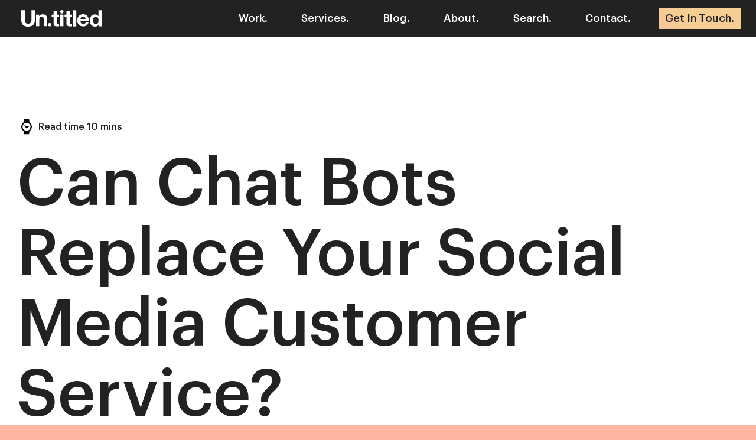

--- FILE ---
content_type: text/html; charset=UTF-8
request_url: https://un.titled.com/can-chat-bots-replace-social-media-customer-service/
body_size: 25488
content:
<!DOCTYPE html>
<html class="no-js" lang="en-US">
<head>
<title>Can Chat Bots Replace Social Media Customer Service – Un.titled</title>
<meta charset="UTF-8">
<meta name="viewport" content="width=device-width, initial-scale=1">
<meta name="theme-color" content="#ffffff">
<meta name='robots' content='max-image-preview:large' />
<!-- This site is optimized with the Yoast SEO plugin v7.9.1 - https://yoast.com/wordpress/plugins/seo/ -->
<meta name="description" content="What does the future hold when it comes to chatbots? Can they replace your existing social media customer service, and what other advantages can they offer? Read our blog to find out more."/>
<link rel="canonical" href="https://un.titled.com/can-chat-bots-replace-social-media-customer-service/" />
<meta property="og:locale" content="en_US" />
<meta property="og:type" content="article" />
<meta property="og:title" content="Can Chat Bots Replace Social Media Customer Service – Un.titled" />
<meta property="og:description" content="What does the future hold when it comes to chatbots? Can they replace your existing social media customer service, and what other advantages can they offer? Read our blog to find out more." />
<meta property="og:url" content="https://un.titled.com/can-chat-bots-replace-social-media-customer-service/" />
<meta property="og:site_name" content="Un.titled" />
<meta property="article:section" content="Digital Marketing" />
<meta property="article:published_time" content="2018-05-03T14:53:40+00:00" />
<meta property="article:modified_time" content="2019-02-04T10:57:37+00:00" />
<meta property="og:updated_time" content="2019-02-04T10:57:37+00:00" />
<meta name="twitter:card" content="summary_large_image" />
<meta name="twitter:description" content="What does the future hold when it comes to chatbots? Can they replace your existing social media customer service, and what other advantages can they offer? Read our blog to find out more." />
<meta name="twitter:title" content="Can Chat Bots Replace Social Media Customer Service – Un.titled" />
<script type='application/ld+json'>{"@context":"https:\/\/schema.org","@type":"Organization","url":"https:\/\/un.titled.com\/","sameAs":[],"@id":"https:\/\/un.titled.com\/#organization","name":"Un.titled","logo":"https:\/\/un.titled.com\/app\/uploads\/2018\/12\/untitled.png"}</script>
<!-- / Yoast SEO plugin. -->
<link rel='dns-prefetch' href='//js-eu1.hs-scripts.com' />
<link rel='dns-prefetch' href='//cdnjs.cloudflare.com' />
<!-- This site uses the Google Analytics by MonsterInsights plugin v7.11.0 - Using Analytics tracking - https://www.monsterinsights.com/ -->
<script type="text/javascript" data-cfasync="false">
var mi_version         = '7.11.0';
var mi_track_user      = true;
var mi_no_track_reason = '';
var disableStr = 'ga-disable-UA-2197896-7';
/* Function to detect opted out users */
function __gaTrackerIsOptedOut() {
return document.cookie.indexOf(disableStr + '=true') > -1;
}
/* Disable tracking if the opt-out cookie exists. */
if ( __gaTrackerIsOptedOut() ) {
window[disableStr] = true;
}
/* Opt-out function */
function __gaTrackerOptout() {
document.cookie = disableStr + '=true; expires=Thu, 31 Dec 2099 23:59:59 UTC; path=/';
window[disableStr] = true;
}
if ( 'undefined' === typeof gaOptout ) {
function gaOptout() {
__gaTrackerOptout();
}
}
if ( mi_track_user ) {
(function(i,s,o,g,r,a,m){i['GoogleAnalyticsObject']=r;i[r]=i[r]||function(){
(i[r].q=i[r].q||[]).push(arguments)},i[r].l=1*new Date();a=s.createElement(o),
m=s.getElementsByTagName(o)[0];a.async=1;a.src=g;m.parentNode.insertBefore(a,m)
})(window,document,'script','//www.google-analytics.com/analytics.js','__gaTracker');
__gaTracker('create', 'UA-2197896-7', 'auto');
__gaTracker('set', 'forceSSL', true);
__gaTracker('require', 'displayfeatures');
__gaTracker('send','pageview');
} else {
console.log( "" );
(function() {
/* https://developers.google.com/analytics/devguides/collection/analyticsjs/ */
var noopfn = function() {
return null;
};
var noopnullfn = function() {
return null;
};
var Tracker = function() {
return null;
};
var p = Tracker.prototype;
p.get = noopfn;
p.set = noopfn;
p.send = noopfn;
var __gaTracker = function() {
var len = arguments.length;
if ( len === 0 ) {
return;
}
var f = arguments[len-1];
if ( typeof f !== 'object' || f === null || typeof f.hitCallback !== 'function' ) {
console.log( 'Not running function __gaTracker(' + arguments[0] + " ....) because you are not being tracked. " + mi_no_track_reason );
return;
}
try {
f.hitCallback();
} catch (ex) {
}
};
__gaTracker.create = function() {
return new Tracker();
};
__gaTracker.getByName = noopnullfn;
__gaTracker.getAll = function() {
return [];
};
__gaTracker.remove = noopfn;
window['__gaTracker'] = __gaTracker;
})();
}
</script>
<!-- / Google Analytics by MonsterInsights -->
<!-- <link rel='stylesheet' id='wp-block-library-css' href='https://un.titled.com/wp/wp-includes/css/dist/block-library/style.min.css?ver=6.4.2' type='text/css' media='all' /> -->
<link rel="stylesheet" type="text/css" href="//un.titled.com/app/cache/wpfc-minified/g56f4v9c/646a5.css" media="all"/>
<style id='classic-theme-styles-inline-css' type='text/css'>
/*! This file is auto-generated */
.wp-block-button__link{color:#fff;background-color:#32373c;border-radius:9999px;box-shadow:none;text-decoration:none;padding:calc(.667em + 2px) calc(1.333em + 2px);font-size:1.125em}.wp-block-file__button{background:#32373c;color:#fff;text-decoration:none}
</style>
<style id='global-styles-inline-css' type='text/css'>
body{--wp--preset--color--black: #000000;--wp--preset--color--cyan-bluish-gray: #abb8c3;--wp--preset--color--white: #ffffff;--wp--preset--color--pale-pink: #f78da7;--wp--preset--color--vivid-red: #cf2e2e;--wp--preset--color--luminous-vivid-orange: #ff6900;--wp--preset--color--luminous-vivid-amber: #fcb900;--wp--preset--color--light-green-cyan: #7bdcb5;--wp--preset--color--vivid-green-cyan: #00d084;--wp--preset--color--pale-cyan-blue: #8ed1fc;--wp--preset--color--vivid-cyan-blue: #0693e3;--wp--preset--color--vivid-purple: #9b51e0;--wp--preset--gradient--vivid-cyan-blue-to-vivid-purple: linear-gradient(135deg,rgba(6,147,227,1) 0%,rgb(155,81,224) 100%);--wp--preset--gradient--light-green-cyan-to-vivid-green-cyan: linear-gradient(135deg,rgb(122,220,180) 0%,rgb(0,208,130) 100%);--wp--preset--gradient--luminous-vivid-amber-to-luminous-vivid-orange: linear-gradient(135deg,rgba(252,185,0,1) 0%,rgba(255,105,0,1) 100%);--wp--preset--gradient--luminous-vivid-orange-to-vivid-red: linear-gradient(135deg,rgba(255,105,0,1) 0%,rgb(207,46,46) 100%);--wp--preset--gradient--very-light-gray-to-cyan-bluish-gray: linear-gradient(135deg,rgb(238,238,238) 0%,rgb(169,184,195) 100%);--wp--preset--gradient--cool-to-warm-spectrum: linear-gradient(135deg,rgb(74,234,220) 0%,rgb(151,120,209) 20%,rgb(207,42,186) 40%,rgb(238,44,130) 60%,rgb(251,105,98) 80%,rgb(254,248,76) 100%);--wp--preset--gradient--blush-light-purple: linear-gradient(135deg,rgb(255,206,236) 0%,rgb(152,150,240) 100%);--wp--preset--gradient--blush-bordeaux: linear-gradient(135deg,rgb(254,205,165) 0%,rgb(254,45,45) 50%,rgb(107,0,62) 100%);--wp--preset--gradient--luminous-dusk: linear-gradient(135deg,rgb(255,203,112) 0%,rgb(199,81,192) 50%,rgb(65,88,208) 100%);--wp--preset--gradient--pale-ocean: linear-gradient(135deg,rgb(255,245,203) 0%,rgb(182,227,212) 50%,rgb(51,167,181) 100%);--wp--preset--gradient--electric-grass: linear-gradient(135deg,rgb(202,248,128) 0%,rgb(113,206,126) 100%);--wp--preset--gradient--midnight: linear-gradient(135deg,rgb(2,3,129) 0%,rgb(40,116,252) 100%);--wp--preset--font-size--small: 13px;--wp--preset--font-size--medium: 20px;--wp--preset--font-size--large: 36px;--wp--preset--font-size--x-large: 42px;--wp--preset--spacing--20: 0.44rem;--wp--preset--spacing--30: 0.67rem;--wp--preset--spacing--40: 1rem;--wp--preset--spacing--50: 1.5rem;--wp--preset--spacing--60: 2.25rem;--wp--preset--spacing--70: 3.38rem;--wp--preset--spacing--80: 5.06rem;--wp--preset--shadow--natural: 6px 6px 9px rgba(0, 0, 0, 0.2);--wp--preset--shadow--deep: 12px 12px 50px rgba(0, 0, 0, 0.4);--wp--preset--shadow--sharp: 6px 6px 0px rgba(0, 0, 0, 0.2);--wp--preset--shadow--outlined: 6px 6px 0px -3px rgba(255, 255, 255, 1), 6px 6px rgba(0, 0, 0, 1);--wp--preset--shadow--crisp: 6px 6px 0px rgba(0, 0, 0, 1);}:where(.is-layout-flex){gap: 0.5em;}:where(.is-layout-grid){gap: 0.5em;}body .is-layout-flow > .alignleft{float: left;margin-inline-start: 0;margin-inline-end: 2em;}body .is-layout-flow > .alignright{float: right;margin-inline-start: 2em;margin-inline-end: 0;}body .is-layout-flow > .aligncenter{margin-left: auto !important;margin-right: auto !important;}body .is-layout-constrained > .alignleft{float: left;margin-inline-start: 0;margin-inline-end: 2em;}body .is-layout-constrained > .alignright{float: right;margin-inline-start: 2em;margin-inline-end: 0;}body .is-layout-constrained > .aligncenter{margin-left: auto !important;margin-right: auto !important;}body .is-layout-constrained > :where(:not(.alignleft):not(.alignright):not(.alignfull)){max-width: var(--wp--style--global--content-size);margin-left: auto !important;margin-right: auto !important;}body .is-layout-constrained > .alignwide{max-width: var(--wp--style--global--wide-size);}body .is-layout-flex{display: flex;}body .is-layout-flex{flex-wrap: wrap;align-items: center;}body .is-layout-flex > *{margin: 0;}body .is-layout-grid{display: grid;}body .is-layout-grid > *{margin: 0;}:where(.wp-block-columns.is-layout-flex){gap: 2em;}:where(.wp-block-columns.is-layout-grid){gap: 2em;}:where(.wp-block-post-template.is-layout-flex){gap: 1.25em;}:where(.wp-block-post-template.is-layout-grid){gap: 1.25em;}.has-black-color{color: var(--wp--preset--color--black) !important;}.has-cyan-bluish-gray-color{color: var(--wp--preset--color--cyan-bluish-gray) !important;}.has-white-color{color: var(--wp--preset--color--white) !important;}.has-pale-pink-color{color: var(--wp--preset--color--pale-pink) !important;}.has-vivid-red-color{color: var(--wp--preset--color--vivid-red) !important;}.has-luminous-vivid-orange-color{color: var(--wp--preset--color--luminous-vivid-orange) !important;}.has-luminous-vivid-amber-color{color: var(--wp--preset--color--luminous-vivid-amber) !important;}.has-light-green-cyan-color{color: var(--wp--preset--color--light-green-cyan) !important;}.has-vivid-green-cyan-color{color: var(--wp--preset--color--vivid-green-cyan) !important;}.has-pale-cyan-blue-color{color: var(--wp--preset--color--pale-cyan-blue) !important;}.has-vivid-cyan-blue-color{color: var(--wp--preset--color--vivid-cyan-blue) !important;}.has-vivid-purple-color{color: var(--wp--preset--color--vivid-purple) !important;}.has-black-background-color{background-color: var(--wp--preset--color--black) !important;}.has-cyan-bluish-gray-background-color{background-color: var(--wp--preset--color--cyan-bluish-gray) !important;}.has-white-background-color{background-color: var(--wp--preset--color--white) !important;}.has-pale-pink-background-color{background-color: var(--wp--preset--color--pale-pink) !important;}.has-vivid-red-background-color{background-color: var(--wp--preset--color--vivid-red) !important;}.has-luminous-vivid-orange-background-color{background-color: var(--wp--preset--color--luminous-vivid-orange) !important;}.has-luminous-vivid-amber-background-color{background-color: var(--wp--preset--color--luminous-vivid-amber) !important;}.has-light-green-cyan-background-color{background-color: var(--wp--preset--color--light-green-cyan) !important;}.has-vivid-green-cyan-background-color{background-color: var(--wp--preset--color--vivid-green-cyan) !important;}.has-pale-cyan-blue-background-color{background-color: var(--wp--preset--color--pale-cyan-blue) !important;}.has-vivid-cyan-blue-background-color{background-color: var(--wp--preset--color--vivid-cyan-blue) !important;}.has-vivid-purple-background-color{background-color: var(--wp--preset--color--vivid-purple) !important;}.has-black-border-color{border-color: var(--wp--preset--color--black) !important;}.has-cyan-bluish-gray-border-color{border-color: var(--wp--preset--color--cyan-bluish-gray) !important;}.has-white-border-color{border-color: var(--wp--preset--color--white) !important;}.has-pale-pink-border-color{border-color: var(--wp--preset--color--pale-pink) !important;}.has-vivid-red-border-color{border-color: var(--wp--preset--color--vivid-red) !important;}.has-luminous-vivid-orange-border-color{border-color: var(--wp--preset--color--luminous-vivid-orange) !important;}.has-luminous-vivid-amber-border-color{border-color: var(--wp--preset--color--luminous-vivid-amber) !important;}.has-light-green-cyan-border-color{border-color: var(--wp--preset--color--light-green-cyan) !important;}.has-vivid-green-cyan-border-color{border-color: var(--wp--preset--color--vivid-green-cyan) !important;}.has-pale-cyan-blue-border-color{border-color: var(--wp--preset--color--pale-cyan-blue) !important;}.has-vivid-cyan-blue-border-color{border-color: var(--wp--preset--color--vivid-cyan-blue) !important;}.has-vivid-purple-border-color{border-color: var(--wp--preset--color--vivid-purple) !important;}.has-vivid-cyan-blue-to-vivid-purple-gradient-background{background: var(--wp--preset--gradient--vivid-cyan-blue-to-vivid-purple) !important;}.has-light-green-cyan-to-vivid-green-cyan-gradient-background{background: var(--wp--preset--gradient--light-green-cyan-to-vivid-green-cyan) !important;}.has-luminous-vivid-amber-to-luminous-vivid-orange-gradient-background{background: var(--wp--preset--gradient--luminous-vivid-amber-to-luminous-vivid-orange) !important;}.has-luminous-vivid-orange-to-vivid-red-gradient-background{background: var(--wp--preset--gradient--luminous-vivid-orange-to-vivid-red) !important;}.has-very-light-gray-to-cyan-bluish-gray-gradient-background{background: var(--wp--preset--gradient--very-light-gray-to-cyan-bluish-gray) !important;}.has-cool-to-warm-spectrum-gradient-background{background: var(--wp--preset--gradient--cool-to-warm-spectrum) !important;}.has-blush-light-purple-gradient-background{background: var(--wp--preset--gradient--blush-light-purple) !important;}.has-blush-bordeaux-gradient-background{background: var(--wp--preset--gradient--blush-bordeaux) !important;}.has-luminous-dusk-gradient-background{background: var(--wp--preset--gradient--luminous-dusk) !important;}.has-pale-ocean-gradient-background{background: var(--wp--preset--gradient--pale-ocean) !important;}.has-electric-grass-gradient-background{background: var(--wp--preset--gradient--electric-grass) !important;}.has-midnight-gradient-background{background: var(--wp--preset--gradient--midnight) !important;}.has-small-font-size{font-size: var(--wp--preset--font-size--small) !important;}.has-medium-font-size{font-size: var(--wp--preset--font-size--medium) !important;}.has-large-font-size{font-size: var(--wp--preset--font-size--large) !important;}.has-x-large-font-size{font-size: var(--wp--preset--font-size--x-large) !important;}
.wp-block-navigation a:where(:not(.wp-element-button)){color: inherit;}
:where(.wp-block-post-template.is-layout-flex){gap: 1.25em;}:where(.wp-block-post-template.is-layout-grid){gap: 1.25em;}
:where(.wp-block-columns.is-layout-flex){gap: 2em;}:where(.wp-block-columns.is-layout-grid){gap: 2em;}
.wp-block-pullquote{font-size: 1.5em;line-height: 1.6;}
</style>
<!-- <link rel='stylesheet' id='core.css-css' href='https://un.titled.com/app/themes/untitled/public/css/core.css?id=f4d7b465c42b9fd4b9df' type='text/css' media='all' /> -->
<link rel="stylesheet" type="text/css" href="//un.titled.com/app/cache/wpfc-minified/eal18sx/646a5.css" media="all"/>
<script type="19ca8296a825846b5c228957-text/javascript" id="monsterinsights-frontend-script-js-extra">
/* <![CDATA[ */
var monsterinsights_frontend = {"js_events_tracking":"true","download_extensions":"doc,pdf,ppt,zip,xls,docx,pptx,xlsx","inbound_paths":"[]","home_url":"https:\/\/un.titled.com","hash_tracking":"false"};
/* ]]> */
</script>
<script src='//un.titled.com/app/cache/wpfc-minified/1cxq5lyb/646k4.js' type="19ca8296a825846b5c228957-text/javascript"></script>
<!-- <script type="text/javascript" src="https://un.titled.com/app/mu-plugins/google-analytics-for-wordpress/assets/js/frontend.min.js?ver=7.11.0" id="monsterinsights-frontend-script-js"></script> -->
<!-- <script type="text/javascript" src="https://un.titled.com/wp/wp-includes/js/jquery/jquery.min.js?ver=3.7.1" id="jquery-core-js"></script> -->
<!-- <script type="text/javascript" src="https://un.titled.com/wp/wp-includes/js/jquery/jquery-migrate.min.js?ver=3.4.1" id="jquery-migrate-js"></script> -->
<!-- <script type="text/javascript" src="https://un.titled.com/wp/wp-includes/js/underscore.min.js?ver=1.13.4" id="underscore-js"></script> -->
<script type="19ca8296a825846b5c228957-text/javascript" id="wp-util-js-extra">
/* <![CDATA[ */
var _wpUtilSettings = {"ajax":{"url":"\/wp\/wp-admin\/admin-ajax.php"}};
/* ]]> */
</script>
<script src='//un.titled.com/app/cache/wpfc-minified/kz7fn07t/646a7.js' type="19ca8296a825846b5c228957-text/javascript"></script>
<!-- <script type="text/javascript" src="https://un.titled.com/wp/wp-includes/js/wp-util.min.js?ver=6.4.2" id="wp-util-js"></script> -->
<!-- <script type="text/javascript" src="https://un.titled.com/app/mu-plugins/search-by-algolia-instant-relevant-results/includes/../js/algoliasearch/algoliasearch.jquery.min.js?ver=2.11.3" id="algolia-search-js"></script> -->
<!-- <script type="text/javascript" src="https://un.titled.com/app/mu-plugins/search-by-algolia-instant-relevant-results/includes/../js/autocomplete.js/autocomplete.min.js?ver=2.11.3" id="algolia-autocomplete-js"></script> -->
<!-- <script type="text/javascript" src="https://un.titled.com/app/mu-plugins/search-by-algolia-instant-relevant-results/includes/../js/autocomplete-noconflict.js?ver=2.11.3" id="algolia-autocomplete-noconflict-js"></script> -->
<!-- <script type="text/javascript" src="https://un.titled.com/app/themes/untitled/public/js/modernizr.js?id=af7e9a37f575caf0e009" id="modernizr.js-js"></script> -->
<link rel="https://api.w.org/" href="https://un.titled.com/wp-json/" /><link rel="alternate" type="application/json" href="https://un.titled.com/wp-json/wp/v2/posts/2335" />
<link rel="alternate" type="application/json+oembed" href="https://un.titled.com/wp-json/oembed/1.0/embed?url=https%3A%2F%2Fun.titled.com%2Fcan-chat-bots-replace-social-media-customer-service%2F" />
<link rel="alternate" type="text/xml+oembed" href="https://un.titled.com/wp-json/oembed/1.0/embed?url=https%3A%2F%2Fun.titled.com%2Fcan-chat-bots-replace-social-media-customer-service%2F&#038;format=xml" />
<!-- Google Tag Manager -->
<script type="19ca8296a825846b5c228957-text/javascript">(function(w,d,s,l,i){w[l]=w[l]||[];w[l].push({'gtm.start':
new Date().getTime(),event:'gtm.js'});var f=d.getElementsByTagName(s)[0],
j=d.createElement(s),dl=l!='dataLayer'?'&l='+l:'';j.async=true;j.src=
'https://www.googletagmanager.com/gtm.js?id='+i+dl;f.parentNode.insertBefore(j,f);
})(window,document,'script','dataLayer','GTM-TM92RCM');</script>
<!-- End Google Tag Manager -->
<!-- DO NOT COPY THIS SNIPPET! Start of Page Analytics Tracking for HubSpot WordPress plugin v10.2.23-->
<script type="19ca8296a825846b5c228957-text/javascript" class="hsq-set-content-id" data-content-id="blog-post">
var _hsq = _hsq || [];
_hsq.push(["setContentType", "blog-post"]);
</script>
<!-- DO NOT COPY THIS SNIPPET! End of Page Analytics Tracking for HubSpot WordPress plugin -->
<script type="19ca8296a825846b5c228957-text/javascript">var algolia = {"debug":false,"application_id":"NTGMAY42MY","search_api_key":"6d342c6413f62c22c9262eb588125abe","powered_by_enabled":false,"query":"","autocomplete":{"sources":[{"index_id":"searchable_posts","index_name":"untitled_searchable_posts","label":"All posts","admin_name":"All posts","position":10,"max_suggestions":5,"tmpl_suggestion":"autocomplete-post-suggestion","enabled":true}],"input_selector":"input[name='s']:not('.no-autocomplete')"},"indices":{"searchable_posts":{"name":"untitled_searchable_posts","id":"searchable_posts","enabled":true,"replicas":[]}}};</script><link rel="icon" href="https://un.titled.com/app/uploads/2018/12/cropped-favicon-2-32x32.png" sizes="32x32" />
<link rel="icon" href="https://un.titled.com/app/uploads/2018/12/cropped-favicon-2-192x192.png" sizes="192x192" />
<link rel="apple-touch-icon" href="https://un.titled.com/app/uploads/2018/12/cropped-favicon-2-180x180.png" />
<meta name="msapplication-TileImage" content="https://un.titled.com/app/uploads/2018/12/cropped-favicon-2-270x270.png" />
<style type="text/css" id="wp-custom-css">
.page-id-8 .wrapper .map {
display: none;
}
#nf-form-3-cont #nf-field-28-container,
#nf-form-3_1-cont #nf-field-28_1-container {
margin-top: 0;
}		</style>
<script type="text/html" id="tmpl-autocomplete-header">
<div class="autocomplete-header">
<a href="/search/{{{ data.query }}}" class="autocomplete-header-title">{{{ data.label }}}</a>
<span class="autocomplete-header-count">{{{ data.count }}}</span>
</div>
</script>
<script type="text/html" id="tmpl-autocomplete-post-suggestion">
<div class="suggestion-link">
<div class="suggestion-post-attributes">
<# if ( data.images && data.images.thumbnail !== false ) { #>
<img class="suggestion-post-thumbnail" src="{{ data.images.thumbnail }}" alt="{{ data.post_title }}">
<# } #>
<div class="suggestion-post-content">
<div class="suggestion-post-heading">
<# if ( data.permalink !== null && data.post_title !== null ) { #>
<a href="{{ data.permalink }}" title="{{ data.post_title }}" class="suggestion-post-title">
{{{ data._highlightResult.post_title.value }}}
</a>
<# } #>
<# if ( data.post_type !== null ) { #>
<span class="suggestion-post-type">{{{ data.post_type }}}</span>
<# } #>
</div>
<# if ( data.post_excerpt !== null ) { #>
<span class="suggestion-post-text">{{{ data._snippetResult['post_excerpt'].value }}}</span>
<# } #>
</div>
</div>
</div>
</script>
<script type="text/html" id="tmpl-autocomplete-term-suggestion">
<a class="suggestion-link" href="{{ data.permalink }}" title="{{ data.name }}">
<svg viewBox="0 0 21 21" width="21" height="21">
<svg width="21" height="21" viewBox="0 0 21 21">
<path
d="M4.662 8.72l-1.23 1.23c-.682.682-.68 1.792.004 2.477l5.135 5.135c.7.693 1.8.688 2.48.005l1.23-1.23 5.35-5.346c.31-.31.54-.92.51-1.36l-.32-4.29c-.09-1.09-1.05-2.06-2.15-2.14l-4.3-.33c-.43-.03-1.05.2-1.36.51l-.79.8-2.27 2.28-2.28 2.27zm9.826-.98c.69 0 1.25-.56 1.25-1.25s-.56-1.25-1.25-1.25-1.25.56-1.25 1.25.56 1.25 1.25 1.25z"
fill-rule="evenodd"></path>
</svg>
</svg>
<span class="suggestion-post-title">{{{ data._highlightResult.name.value }}}</span>
</a>
</script>
<script type="text/html" id="tmpl-autocomplete-user-suggestion">
<a class="suggestion-link user-suggestion-link" href="{{ data.posts_url }}" title="{{ data.display_name }}">
<# if ( data.avatar_url ) { #>
<img class="suggestion-user-thumbnail" src="{{ data.avatar_url }}" alt="{{ data.display_name }}">
<# } #>
<span class="suggestion-post-title">{{{ data._highlightResult.display_name.value }}}</span>
</a>
</script>
<script type="text/html" id="tmpl-autocomplete-footer">
<div class="autocomplete-footer">
<div class="autocomplete-footer-branding">
<a href="#" class="algolia-powered-by-link" title="Algolia">
<svg width="130" viewBox="0 0 130 18" xmlns="http://www.w3.org/2000/svg">
<title>Search by Algolia</title>
<defs>
<linearGradient x1="-36.868%" y1="134.936%" x2="129.432%" y2="-27.7%" id="a">
<stop stop-color="#00AEFF" offset="0%"/>
<stop stop-color="#3369E7" offset="100%"/>
</linearGradient>
</defs>
<g fill="none" fill-rule="evenodd">
<path
d="M59.399.022h13.299a2.372 2.372 0 0 1 2.377 2.364V15.62a2.372 2.372 0 0 1-2.377 2.364H59.399a2.372 2.372 0 0 1-2.377-2.364V2.381A2.368 2.368 0 0 1 59.399.022z"
fill="url(#a)"/>
<path
d="M66.257 4.56c-2.815 0-5.1 2.272-5.1 5.078 0 2.806 2.284 5.072 5.1 5.072 2.815 0 5.1-2.272 5.1-5.078 0-2.806-2.279-5.072-5.1-5.072zm0 8.652c-1.983 0-3.593-1.602-3.593-3.574 0-1.972 1.61-3.574 3.593-3.574 1.983 0 3.593 1.602 3.593 3.574a3.582 3.582 0 0 1-3.593 3.574zm0-6.418v2.664c0 .076.082.131.153.093l2.377-1.226c.055-.027.071-.093.044-.147a2.96 2.96 0 0 0-2.465-1.487c-.055 0-.11.044-.11.104l.001-.001zm-3.33-1.956l-.312-.311a.783.783 0 0 0-1.106 0l-.372.37a.773.773 0 0 0 0 1.101l.307.305c.049.049.121.038.164-.011.181-.245.378-.479.597-.697.225-.223.455-.42.707-.599.055-.033.06-.109.016-.158h-.001zm5.001-.806v-.616a.781.781 0 0 0-.783-.779h-1.824a.78.78 0 0 0-.783.779v.632c0 .071.066.12.137.104a5.736 5.736 0 0 1 1.588-.223c.52 0 1.035.071 1.534.207a.106.106 0 0 0 .131-.104z"
fill="#FFF"/>
<path
d="M102.162 13.762c0 1.455-.372 2.517-1.123 3.193-.75.676-1.895 1.013-3.44 1.013-.564 0-1.736-.109-2.673-.316l.345-1.689c.783.163 1.819.207 2.361.207.86 0 1.473-.174 1.84-.523.367-.349.548-.866.548-1.553v-.349a6.374 6.374 0 0 1-.838.316 4.151 4.151 0 0 1-1.194.158 4.515 4.515 0 0 1-1.616-.278 3.385 3.385 0 0 1-1.254-.817 3.744 3.744 0 0 1-.811-1.351c-.192-.539-.29-1.504-.29-2.212 0-.665.104-1.498.307-2.054a3.925 3.925 0 0 1 .904-1.433 4.124 4.124 0 0 1 1.441-.926 5.31 5.31 0 0 1 1.945-.365c.696 0 1.337.087 1.961.191a15.86 15.86 0 0 1 1.588.332v8.456h-.001zm-5.954-4.206c0 .893.197 1.885.592 2.299.394.414.904.621 1.528.621.34 0 .663-.049.964-.142a2.75 2.75 0 0 0 .734-.332v-5.29a8.531 8.531 0 0 0-1.413-.18c-.778-.022-1.369.294-1.786.801-.411.507-.619 1.395-.619 2.223zm16.12 0c0 .719-.104 1.264-.318 1.858a4.389 4.389 0 0 1-.904 1.52c-.389.42-.854.746-1.402.975-.548.229-1.391.36-1.813.36-.422-.005-1.26-.125-1.802-.36a4.088 4.088 0 0 1-1.397-.975 4.486 4.486 0 0 1-.909-1.52 5.037 5.037 0 0 1-.329-1.858c0-.719.099-1.411.318-1.999.219-.588.526-1.09.92-1.509.394-.42.865-.741 1.402-.97a4.547 4.547 0 0 1 1.786-.338 4.69 4.69 0 0 1 1.791.338c.548.229 1.019.55 1.402.97.389.42.69.921.909 1.509.23.588.345 1.28.345 1.999h.001zm-2.191.005c0-.921-.203-1.689-.597-2.223-.394-.539-.948-.806-1.654-.806-.707 0-1.26.267-1.654.806-.394.539-.586 1.302-.586 2.223 0 .932.197 1.558.592 2.098.394.545.948.812 1.654.812.707 0 1.26-.272 1.654-.812.394-.545.592-1.166.592-2.098h-.001zm6.962 4.707c-3.511.016-3.511-2.822-3.511-3.274L113.583.926l2.142-.338v10.003c0 .256 0 1.88 1.375 1.885v1.792h-.001zm3.774 0h-2.153V5.072l2.153-.338v9.534zm-1.079-10.542c.718 0 1.304-.578 1.304-1.291 0-.714-.581-1.291-1.304-1.291-.723 0-1.304.578-1.304 1.291 0 .714.586 1.291 1.304 1.291zm6.431 1.013c.707 0 1.304.087 1.786.262.482.174.871.42 1.156.73.285.311.488.735.608 1.182.126.447.186.937.186 1.476v5.481a25.24 25.24 0 0 1-1.495.251c-.668.098-1.419.147-2.251.147a6.829 6.829 0 0 1-1.517-.158 3.213 3.213 0 0 1-1.178-.507 2.455 2.455 0 0 1-.761-.904c-.181-.37-.274-.893-.274-1.438 0-.523.104-.855.307-1.215.208-.36.487-.654.838-.883a3.609 3.609 0 0 1 1.227-.49 7.073 7.073 0 0 1 2.202-.103c.263.027.537.076.833.147v-.349c0-.245-.027-.479-.088-.697a1.486 1.486 0 0 0-.307-.583c-.148-.169-.34-.3-.581-.392a2.536 2.536 0 0 0-.915-.163c-.493 0-.942.06-1.353.131-.411.071-.75.153-1.008.245l-.257-1.749c.268-.093.668-.185 1.183-.278a9.335 9.335 0 0 1 1.66-.142l-.001-.001zm.181 7.731c.657 0 1.145-.038 1.484-.104v-2.168a5.097 5.097 0 0 0-1.978-.104c-.241.033-.46.098-.652.191a1.167 1.167 0 0 0-.466.392c-.121.169-.175.267-.175.523 0 .501.175.79.493.981.323.196.75.289 1.293.289h.001zM84.109 4.794c.707 0 1.304.087 1.786.262.482.174.871.42 1.156.73.29.316.487.735.608 1.182.126.447.186.937.186 1.476v5.481a25.24 25.24 0 0 1-1.495.251c-.668.098-1.419.147-2.251.147a6.829 6.829 0 0 1-1.517-.158 3.213 3.213 0 0 1-1.178-.507 2.455 2.455 0 0 1-.761-.904c-.181-.37-.274-.893-.274-1.438 0-.523.104-.855.307-1.215.208-.36.487-.654.838-.883a3.609 3.609 0 0 1 1.227-.49 7.073 7.073 0 0 1 2.202-.103c.257.027.537.076.833.147v-.349c0-.245-.027-.479-.088-.697a1.486 1.486 0 0 0-.307-.583c-.148-.169-.34-.3-.581-.392a2.536 2.536 0 0 0-.915-.163c-.493 0-.942.06-1.353.131-.411.071-.75.153-1.008.245l-.257-1.749c.268-.093.668-.185 1.183-.278a8.89 8.89 0 0 1 1.66-.142l-.001-.001zm.186 7.736c.657 0 1.145-.038 1.484-.104v-2.168a5.097 5.097 0 0 0-1.978-.104c-.241.033-.46.098-.652.191a1.167 1.167 0 0 0-.466.392c-.121.169-.175.267-.175.523 0 .501.175.79.493.981.318.191.75.289 1.293.289h.001zm8.682 1.738c-3.511.016-3.511-2.822-3.511-3.274L89.461.926l2.142-.338v10.003c0 .256 0 1.88 1.375 1.885v1.792h-.001z"
fill="#182359"/>
<path
d="M5.027 11.025c0 .698-.252 1.246-.757 1.644-.505.397-1.201.596-2.089.596-.888 0-1.615-.138-2.181-.414v-1.214c.358.168.739.301 1.141.397.403.097.778.145 1.125.145.508 0 .884-.097 1.125-.29a.945.945 0 0 0 .363-.779.978.978 0 0 0-.333-.747c-.222-.204-.68-.446-1.375-.725-.716-.29-1.221-.621-1.515-.994-.294-.372-.44-.82-.44-1.343 0-.655.233-1.171.698-1.547.466-.376 1.09-.564 1.875-.564.752 0 1.5.165 2.245.494l-.408 1.047c-.698-.294-1.321-.44-1.869-.44-.415 0-.73.09-.945.271a.89.89 0 0 0-.322.717c0 .204.043.379.129.524.086.145.227.282.424.411.197.129.551.299 1.063.51.577.24.999.464 1.268.671.269.208.466.442.591.704.125.261.188.569.188.924l-.001.002zm3.98 2.24c-.924 0-1.646-.269-2.167-.808-.521-.539-.782-1.281-.782-2.226 0-.97.242-1.733.725-2.288.483-.555 1.148-.833 1.993-.833.784 0 1.404.238 1.858.714.455.476.682 1.132.682 1.966v.682H7.357c.018.577.174 1.02.467 1.329.294.31.707.465 1.241.465.351 0 .678-.033.98-.099a5.1 5.1 0 0 0 .975-.33v1.026a3.865 3.865 0 0 1-.935.312 5.723 5.723 0 0 1-1.08.091l.002-.001zm-.231-5.199c-.401 0-.722.127-.964.381s-.386.625-.432 1.112h2.696c-.007-.491-.125-.862-.354-1.115-.229-.252-.544-.379-.945-.379l-.001.001zm7.692 5.092l-.252-.827h-.043c-.286.362-.575.608-.865.739-.29.131-.662.196-1.117.196-.584 0-1.039-.158-1.367-.473-.328-.315-.491-.761-.491-1.337 0-.612.227-1.074.682-1.386.455-.312 1.148-.482 2.079-.51l1.026-.032v-.317c0-.38-.089-.663-.266-.851-.177-.188-.452-.282-.824-.282-.304 0-.596.045-.876.134a6.68 6.68 0 0 0-.806.317l-.408-.902a4.414 4.414 0 0 1 1.058-.384 4.856 4.856 0 0 1 1.085-.132c.756 0 1.326.165 1.711.494.385.329.577.847.577 1.552v4.002h-.902l-.001-.001zm-1.88-.859c.458 0 .826-.128 1.104-.384.278-.256.416-.615.416-1.077v-.516l-.763.032c-.594.021-1.027.121-1.297.298s-.406.448-.406.814c0 .265.079.47.236.615.158.145.394.218.709.218h.001zm7.557-5.189c.254 0 .464.018.628.054l-.124 1.176a2.383 2.383 0 0 0-.559-.064c-.505 0-.914.165-1.227.494-.313.329-.47.757-.47 1.284v3.105h-1.262V7.218h.988l.167 1.047h.064c.197-.354.454-.636.771-.843a1.83 1.83 0 0 1 1.023-.312h.001zm4.125 6.155c-.899 0-1.582-.262-2.049-.787-.467-.525-.701-1.277-.701-2.259 0-.999.244-1.767.733-2.304.489-.537 1.195-.806 2.119-.806.627 0 1.191.116 1.692.349l-.381 1.015c-.534-.208-.974-.312-1.321-.312-1.028 0-1.542.682-1.542 2.046 0 .666.128 1.166.384 1.501.256.335.631.502 1.125.502a3.23 3.23 0 0 0 1.595-.419v1.101a2.53 2.53 0 0 1-.722.285 4.356 4.356 0 0 1-.932.086v.002zm8.277-.107h-1.268V9.506c0-.458-.092-.8-.277-1.026-.184-.226-.477-.338-.878-.338-.53 0-.919.158-1.168.475-.249.317-.373.848-.373 1.593v2.949h-1.262V4.801h1.262v2.122c0 .34-.021.704-.064 1.09h.081a1.76 1.76 0 0 1 .717-.666c.306-.158.663-.236 1.072-.236 1.439 0 2.159.725 2.159 2.175v3.873l-.001-.001zm7.649-6.048c.741 0 1.319.269 1.732.806.414.537.62 1.291.62 2.261 0 .974-.209 1.732-.628 2.275-.419.542-1.001.814-1.746.814-.752 0-1.336-.27-1.751-.811h-.086l-.231.704h-.945V4.801h1.262v1.987l-.021.655-.032.553h.054c.401-.591.992-.886 1.772-.886zm-.328 1.031c-.508 0-.875.149-1.098.448-.224.299-.339.799-.346 1.501v.086c0 .723.115 1.247.344 1.571.229.324.603.486 1.123.486.448 0 .787-.177 1.018-.532.231-.354.346-.867.346-1.536 0-1.35-.462-2.025-1.386-2.025l-.001.001zm3.244-.924h1.375l1.209 3.368c.183.48.304.931.365 1.354h.043c.032-.197.091-.436.177-.717.086-.281.541-1.616 1.364-4.004h1.364l-2.541 6.73c-.462 1.235-1.232 1.853-2.31 1.853-.279 0-.551-.03-.816-.091v-.999c.19.043.406.064.65.064.609 0 1.037-.353 1.284-1.058l.22-.559-2.385-5.941h.001z"
fill="#1D3657"/>
</g>
</svg>
</a>
</div>
</div>
</script>
<script type="text/html" id="tmpl-autocomplete-empty">
<div class="autocomplete-empty">
No results matched your query                 <span class="empty-query">"{{ data.query }}"</span>
</div>
</script>
<script type="19ca8296a825846b5c228957-text/javascript">
jQuery(function () {
/* init Algolia client */
var client = algoliasearch(algolia.application_id, algolia.search_api_key);
/* setup default sources */
var sources = [];
jQuery.each(algolia.autocomplete.sources, function (i, config) {
var suggestion_template = wp.template(config['tmpl_suggestion']);
sources.push({
source: algoliaAutocomplete.sources.hits(client.initIndex(config['index_name']), {
hitsPerPage: config['max_suggestions'],
attributesToSnippet: [
'content:10',
'post_excerpt:10'
],
highlightPreTag: '__ais-highlight__',
highlightPostTag: '__/ais-highlight__'
}),
templates: {
header: function (data, algoliaResponse) {
return wp.template('autocomplete-header')({
label: _.escape('See all results.'),
count : _.escape(algoliaResponse.nbHits + ' result(s)'),
query : data.query
});
},
suggestion: function (hit) {
if(hit.escaped === true) {
return suggestion_template(hit);
}
hit.escaped = true;
for (var key in hit._highlightResult) {
/* We do not deal with arrays. */
if (typeof hit._highlightResult[key].value !== 'string') {
continue;
}
hit._highlightResult[key].value = _.escape(hit._highlightResult[key].value);
hit._highlightResult[key].value = hit._highlightResult[key].value.replace(/__ais-highlight__/g, '<em>').replace(/__\/ais-highlight__/g, '</em>');
}
for (var key in hit._snippetResult) {
/* We do not deal with arrays. */
if (typeof hit._snippetResult[key].value !== 'string') {
continue;
}
hit._snippetResult[key].value = _.escape(hit._snippetResult[key].value);
hit._snippetResult[key].value = hit._snippetResult[key].value.replace(/__ais-highlight__/g, '<em>').replace(/__\/ais-highlight__/g, '</em>');
}
return suggestion_template(hit);
}
}
});
});
/* Setup dropdown menus */
jQuery(algolia.autocomplete.input_selector).each(function (i) {
var $searchInput = jQuery(this);
var config = {
debug: algolia.debug,
hint: false,
openOnFocus: true,
appendTo: 'body',
templates: {
empty: wp.template('autocomplete-empty')
}
};
if (algolia.powered_by_enabled) {
config.templates.footer = wp.template('autocomplete-footer');
}
/* Instantiate autocomplete.js */
var autocomplete = algoliaAutocomplete($searchInput[0], config, sources)
.on('autocomplete:selected', function (e, suggestion) {
/* Redirect the user when we detect a suggestion selection. */
window.location.href = suggestion.permalink;
});
/* Force the dropdown to be re-drawn on scroll to handle fixed containers. */
jQuery(window).scroll(function() {
if(autocomplete.autocomplete.getWrapper().style.display === "block") {
autocomplete.autocomplete.close();
autocomplete.autocomplete.open();
}
});
/* Clear autocomplete */
jQuery(document).on('click keyup', function(e) {
$target = jQuery(e.target);
if(e.type === 'keyup' && e.keyCode === 27) {
closeAutocomplete(autocomplete);
} else if(e.type === 'click' && !$target.closest('.search-form__enquiry').length) {
closeAutocomplete(autocomplete);
}
});
});
function closeAutocomplete(autocomplete) {
$input = jQuery('.search-form__input');
if($input.val() !== '') {
autocomplete.autocomplete.close();
autocomplete.autocomplete.setVal('');
jQuery('.search-block, .search-form__enquiry').removeClass('active');
}
}
jQuery(document).on("click", ".algolia-powered-by-link", function (e) {
e.preventDefault();
window.location = "https://www.algolia.com/?utm_source=WordPress&utm_medium=extension&utm_content=" + window.location.hostname + "&utm_campaign=poweredby";
});
});
</script>
</head>
<body class="post-template-default single single-post postid-2335 single-format-standard mode--default nav-visible">
<div class="wrapper wrapper--site wrapper--padding">
<header class="site-header " role="banner" id="navigation">
<div class="site-header__inner">
<a class="skip-to-content-link" href="#maincontent">
Skip to content
</a>
<a class="site-header__logo" href="https://un.titled.com" title="Un.titled">
<span class="screen-readers">Logo</span>
<svg width="51px" height="28px" viewBox="0 0 51 28" xmlns="http://www.w3.org/2000/svg" class="site-header__logo--un">
<path d="M17.1652174,17.0782609 C17.1652174,21.1304348 15.7913043,22.9913043 11.5478261,22.9913043 C6.73043478,22.9913043 5.96521739,20.0521739 5.96521739,17.0782609 L5.96521739,0.173913043 L0,0.173913043 L0,17.0782609 C0,24.4695652 4.26086957,28 11.5478261,28 C18.8,28 23.1304348,24.4173913 23.1304348,17.0782609 L23.1304348,0.173913043 L17.1652174,0.173913043 L17.1652174,17.0782609 Z" id="Shape"></path>
<path d="M36.4,7.13043478 C33.9478261,7.09565217 31.6521739,8.34782609 30.3304348,10.4 L30.2086957,10.4 L30.2086957,7.66956522 L25.0434783,7.66956522 L25.0434783,27.3043478 L30.4869565,27.3043478 L30.4869565,17.0086957 C30.4869565,13.0086957 31.7565217,11.3913043 34.7130435,11.3913043 C37.2521739,11.3913043 38.2086957,12.9913043 38.2086957,16.2086957 L38.2086957,27.3043478 L43.6521739,27.3043478 L43.6521739,15.2173913 C43.6521739,10.3652174 42.1913043,7.13043478 36.4,7.13043478 Z" id="Shape"></path>
<path d="M48.0869565,21.9130435 C46.5043478,21.9130435 45.2173913,23.2 45.2173913,24.7826087 C45.2173913,26.3652174 46.5043478,27.6521739 48.0869565,27.6521739 C49.6695652,27.6521739 50.9565217,26.3652174 50.9565217,24.7826087 C50.9565217,23.2 49.6695652,21.9130435 48.0869565,21.9130435 Z" id="Shape"></path>
</svg>
<svg width="86px" height="28px" viewBox="0 0 86 28" xmlns="http://www.w3.org/2000/svg" class="site-header__logo--titled">
<path d="M9.10434783,1.73913043 L3.67826087,1.73913043 L3.67826087,7.66956522 L0.391304348,7.66956522 L0.391304348,11.2869565 L3.67826087,11.2869565 L3.67826087,22.9391304 C3.67826087,26.8695652 6.5826087,27.6347826 9.90434783,27.6347826 C10.9652174,27.6521739 12.026087,27.5826087 13.0869565,27.4434783 L13.0869565,23.2 C12.5304348,23.3043478 11.973913,23.3565217 11.4,23.3565217 C9.55652174,23.3565217 9.10434783,22.9043478 9.10434783,21.0608696 L9.10434783,11.3043478 L13.0869565,11.3043478 L13.0869565,7.66956522 L9.10434783,7.66956522 L9.10434783,1.73913043 Z" id="Shape"></path>
<path d="M31.0173913,21.0782609 L31.0173913,11.3043478 L35,11.3043478 L35,7.66956522 L31.0347826,7.66956522 L31.0347826,1.73913043 L25.6086957,1.73913043 L25.6086957,7.66956522 L22.3043478,7.66956522 L22.3043478,11.2869565 L25.5913043,11.2869565 L25.5913043,22.9391304 C25.5913043,26.8695652 28.4956522,27.6347826 31.8173913,27.6347826 C32.8782609,27.6521739 33.9391304,27.5826087 35,27.4434783 L35,23.2 C34.4434783,23.3043478 33.8869565,23.3565217 33.3130435,23.3565217 C31.4869565,23.373913 31.0173913,22.9217391 31.0173913,21.0782609 Z" id="Shape"></path>
<rect id="Rectangle-path" x="36.7391304" y="0.347826087" width="5.39130435" height="27.3043478"></rect>
<path d="M53.7478261,6.95652174 C47.7652174,6.95652174 43.6956522,11.426087 43.6956522,17.3217391 C43.6956522,23.3913043 47.5391304,27.6521739 53.7478261,27.6521739 C58.2,27.6521739 61.4521739,25.6695652 62.9652174,21.0434783 L58.2,21.0434783 C57.8521739,22.2608696 56.1130435,23.5826087 53.9391304,23.5826087 C50.9304348,23.5826087 49.2608696,22.0173913 49.1043478,18.6086957 L63.3130435,18.6086957 C63.6956522,12.573913 60.4608696,6.95652174 53.7478261,6.95652174 Z M49.1217391,15.2 C49.1913043,13.6869565 50.1826087,11.026087 53.6086957,11.026087 C56.2347826,11.026087 57.4173913,12.4695652 57.9217391,15.2 L49.1217391,15.2 Z" id="Shape"></path>
<path d="M79.6434783,0.347826087 L79.6434783,10.226087 L79.573913,10.226087 C78.3565217,8.29565217 76.0434783,7.30434783 73.7130435,7.30434783 C67.8695652,7.30434783 64.9130435,12.1913043 64.9130435,17.4782609 C64.9130435,22.9217391 67.8347826,28 73.8173913,28 C76.3565217,28 78.5826087,27.0956522 79.8347826,24.9565217 L79.9043478,24.9565217 L79.9043478,27.4608696 L85.0869565,27.4608696 L85.0869565,0.347826087 L79.6434783,0.347826087 Z M75.1565217,23.9304348 C71.7826087,23.9304348 70.3565217,20.7130435 70.3565217,17.6347826 C70.3565217,14.4173913 71.573913,11.373913 75.1565217,11.373913 C78.6869565,11.373913 79.8347826,14.4 79.8347826,17.6 C79.8347826,20.8173913 78.7565217,23.9304348 75.1565217,23.9304348 Z" id="Shape"></path>
<rect id="Rectangle-path" x="15" y="7.65217391" width="5.39130435" height="19.6521739"></rect>
<path d="M17.6956522,0 C16.1130435,0 14.826087,1.28695652 14.826087,2.86956522 C14.826087,4.45217391 16.1130435,5.73913043 17.6956522,5.73913043 C19.2782609,5.73913043 20.5652174,4.45217391 20.5652174,2.86956522 C20.5652174,1.28695652 19.2782609,0 17.6956522,0 Z" id="Shape"></path>
</svg>
</a>
<a href="#navigation" class="site-header__toggle" title="Toggle navigation">
Menu.
</a>
<div class="site-nav">
<nav class="nav nav--header">
<ul class="nav__list nav__list--header">
<li class="nav__item nav__item--header menu-item menu-item-type-post_type_archive menu-item-object-project menu-item-167">
<a href="https://un.titled.com/work/" class="nav__link nav__link--header" >Work.</a>
</li>
<li class="nav__item nav__item--header menu-item menu-item-type-post_type_archive menu-item-object-service menu-item-24">
<a href="https://un.titled.com/services/" class="nav__link nav__link--header" >Services.</a>
</li>
<li class="nav__item nav__item--header menu-item menu-item-type-post_type menu-item-object-page current_page_parent menu-item-19">
<a href="https://un.titled.com/blog/" class="nav__link nav__link--header" >Blog.</a>
</li>
<li class="nav__item nav__item--header menu-item menu-item-type-post_type menu-item-object-page menu-item-20">
<a href="https://un.titled.com/about/" class="nav__link nav__link--header" >About.</a>
</li>
<li class="nav__item nav__item--header menu-item menu-item-type-custom menu-item-object-custom menu-item-38">
<a href="#search" class="nav__link nav__link--header" data-toggle="search">Search.</a>
</li>
<li class="nav__item nav__item--header menu-item menu-item-type-post_type menu-item-object-page menu-item-21">
<a href="https://un.titled.com/contact/" class="nav__link nav__link--header" >Contact.</a>
</li>
<li class="nav__item nav__item--header menu-item menu-item-type-custom menu-item-object-custom menu-item-5470 get-in-touch">
<a href="#contact" class="nav__link nav__link--header"  data-toggle="contact">Get In Touch.</a>
</li>
</ul>
</nav>
<div class="site-nav__row">
<div class="site-nav__cell">
<a href="tel:01163260090" class="site-nav__item site-nav__item--phone">
0116 326 0090
</a>
</div>
<div class="site-nav__cell">
<a href="/cdn-cgi/l/email-protection#f69e939a9a99b68398d8829f829a9392d89599d8839d" class="site-nav__item site-nav__item--phone">
<span class="__cf_email__" data-cfemail="f49c9198989bb4819ada809d80989190da979bda819f">[email&#160;protected]</span>
</a>
</div>
</div>
<div class="site-nav__row">
<div class="site-nav__cell site-nav__cell--wide-gap">
<span class="site-nav__item">
London
</span>
</div>
<div class="site-nav__cell">
<address class="site-nav__item site-nav__item--address">
60 Great Portland Street,<br />
London, W1W 7RT<br />
Tel: 0116 326 0090
</address>
</div>
<div class="site-nav__cell site-nav__cell--wide-gap">
<span class="site-nav__item">
New York
</span>
</div>
<div class="site-nav__cell">
<address class="site-nav__item site-nav__item--address">
Floor 7, 666 3rd Ave.<br />
New York, NY 10017, US<br />
Tel: 212 481 7000
</address>
</div>
</div>
<div class="site-nav__row">
<nav class="nav nav--sidebar">
<ul class="nav__list nav__list--sidebar">
<li class="nav__item nav__item--sidebar menu-item menu-item-type-post_type menu-item-object-page menu-item-3609">
<a href="https://un.titled.com/about/our-vacancies/" class="nav__link nav__link--sidebar" >Our vacancies.</a>
</li>
<li class="nav__item nav__item--sidebar menu-item menu-item-type-post_type menu-item-object-page menu-item-privacy-policy menu-item-53">
<a href="https://un.titled.com/privacy-policy/" class="nav__link nav__link--sidebar" >Privacy.</a>
</li>
<li class="nav__item nav__item--sidebar menu-item menu-item-type-post_type menu-item-object-page menu-item-4306">
<a href="https://un.titled.com/terms-and-conditions/" class="nav__link nav__link--sidebar" >Terms and Conditions.</a>
</li>
</ul>
</nav>
</div>
<div class="site-nav__footer">
<div class="site-nav__footer-row">
<span class="site-nav__copyright">
&copy; Un.titled.
</span>
</div>
<div class="site-nav__footer-row">
<span class="site-nav__strapline">
Part of the Williams Commerce group of companies.
</span>
</div>
<div class="site-nav__footer-row site-nav__footer-row--inline">
<div class="social">
<a class="social__item" target="_blank" href="https://www.behance.net/Un_titled" title="Behance" rel="noopener">
<span class="screen-readers">Social Icon</span>
<span class="icon  social__icon"><svg aria-hidden="true" width="24" height="24" viewBox="0 0 24 24" xmlns="http://www.w3.org/2000/svg"><path d="M8.84 10.835H6.875V8.976h1.783c1.878 0 1.646 1.859.182 1.859zm5.789 1.058h2.624c-.115-1.687-2.36-1.81-2.624 0zm-5.9.396H6.875v1.947h1.824c1.782-.001 1.673-1.947.03-1.947zM24 12c0 6.627-5.373 12-12 12S0 18.627 0 12 5.373 0 12 0s12 5.373 12 12zm-13.357-.733c1.668-.853 1.607-3.981-1.587-4.028H5v8.73h3.771c3.958 0 3.891-3.967 1.872-4.702zM14 8.101h4v-.875h-4v.875zm4.943 3.693c-.545-3.505-6.053-3.711-6.053.872 0 4.526 5.18 3.818 5.949 1.56h-1.848c-.645.748-2.508.531-2.404-1.184h4.41c.009-.555-.009-.953-.054-1.248z" fill="#222"/></svg></span>
</a>
<a class="social__item" target="_blank" href="https://www.instagram.com/undottitled/" title="Instagram" rel="noopener">
<span class="screen-readers">Social Icon</span>
<span class="icon  social__icon"><svg aria-hidden="true" width="24" height="24" viewBox="0 0 24 24" xmlns="http://www.w3.org/2000/svg"><path d="M14.829 6.302c-.738-.034-.96-.04-2.829-.04-1.869 0-2.09.007-2.828.04-1.899.087-2.783.986-2.87 2.87-.033.738-.041.959-.041 2.828 0 1.869.008 2.09.041 2.829.087 1.879.967 2.783 2.87 2.87.737.033.959.041 2.828.041 1.87 0 2.091-.007 2.829-.041 1.899-.086 2.782-.988 2.87-2.87.033-.738.04-.96.04-2.829 0-1.869-.007-2.09-.04-2.828-.088-1.883-.973-2.783-2.87-2.87zM12 15.595a3.595 3.595 0 1 1 0-7.19 3.595 3.595 0 0 1 0 7.19zm3.737-6.491a.84.84 0 1 1 0-1.68.84.84 0 0 1 0 1.68zM14.333 12a2.333 2.333 0 1 1-4.666 0 2.333 2.333 0 0 1 4.666 0zM12 0C5.373 0 0 5.373 0 12s5.373 12 12 12 12-5.373 12-12S18.627 0 12 0zm6.958 14.886c-.115 2.545-1.532 3.955-4.071 4.072-.747.034-.986.042-2.887.042s-2.139-.008-2.886-.042c-2.544-.117-3.955-1.529-4.072-4.072C5.008 14.14 5 13.901 5 12c0-1.901.008-2.139.042-2.886.117-2.544 1.529-3.955 4.072-4.071C9.861 5.008 10.099 5 12 5c1.901 0 2.14.008 2.887.043 2.545.117 3.957 1.532 4.071 4.071.034.747.042.985.042 2.886 0 1.901-.008 2.14-.042 2.886z" fill="#222"/></svg></span>
</a>
<a class="social__item" target="_blank" href="https://twitter.com/undottitled" title="Twitter" rel="noopener">
<span class="screen-readers">Social Icon</span>
<span class="icon  social__icon"><svg aria-hidden="true" width="24" height="24" viewBox="0 0 24 24" xmlns="http://www.w3.org/2000/svg"><path d="M12 0C5.373 0 0 5.373 0 12s5.373 12 12 12 12-5.373 12-12S18.627 0 12 0zm6.066 9.645c.183 4.04-2.83 8.544-8.164 8.544A8.127 8.127 0 0 1 5.5 16.898a5.778 5.778 0 0 0 4.252-1.189 2.879 2.879 0 0 1-2.684-1.995 2.88 2.88 0 0 0 1.298-.049c-1.381-.278-2.335-1.522-2.304-2.853.388.215.83.344 1.301.359a2.877 2.877 0 0 1-.889-3.835 8.153 8.153 0 0 0 5.92 3.001 2.876 2.876 0 0 1 4.895-2.62 5.73 5.73 0 0 0 1.824-.697 2.884 2.884 0 0 1-1.263 1.589 5.73 5.73 0 0 0 1.649-.453 5.765 5.765 0 0 1-1.433 1.489z" fill="#222"/></svg></span>
</a>
<a class="social__item" target="_blank" href="https://www.linkedin.com/company/un.titled/" title="Linkedin" rel="noopener">
<span class="screen-readers">Social Icon</span>
<span class="icon  social__icon"><svg xmlns="http://www.w3.org/2000/svg" width="24" height="24" viewBox="0 0 24 24"><path d="M12 0C5.373 0 0 5.373 0 12s5.373 12 12 12 12-5.373 12-12S18.627 0 12 0zm-2 16H8v-6h2v6zM9 9.109c-.607 0-1.1-.496-1.1-1.109 0-.612.492-1.109 1.1-1.109s1.1.497 1.1 1.109c0 .613-.493 1.109-1.1 1.109zM17 16h-1.998v-2.861c0-1.881-2.002-1.722-2.002 0V16h-2v-6h2v1.093c.872-1.616 4-1.736 4 1.548V16z"/></svg></span>
</a>
</div>
<img src="https://un.titled.com/app/themes/untitled/public/icon/rar.svg" alt="RAR Recommended" class="site-nav__rar">
</div>
</div>
</div>
<div class="in-touch">
<div class="in-touch__message">
<span class="in-touch__question">Do you want to...</span>
<div class="in-touch__responses">
<span class="in-touch__response">Find out how much a project costs?</span>
</div>
</div>
<a href="https://un.titled.com/contact/" class="button button--reveal in-touch__button" target="_self"  data-toggle="contact">
Get in Touch.
</a>
</div>
</div>
</header>
<main role="main" id="maincontent">
<div class="banner" data-block="banner" >
<div class="heading">
<div class="heading__inner heading__inner--bottom">
<div class="heading__col heading__col--narrow" id="stats">
<span class="heading__subtitle">
<span class="icon heading__subtitle-icon"><svg width="19" height="26" viewBox="0 0 19 26" xmlns="http://www.w3.org/2000/svg"><path d="M9.345 12.73l2.24-2.238 1.492 1.492-3.732 3.732-4.478-4.478L6.36 9.745l2.985 2.986zM19 11.612h-1.13a8.73 8.73 0 0 0-2.794-5.376C13.723 5.005 13.78 3.863 13.117 0h-8.29c-.663 3.863-.605 5.004-1.96 6.235a8.717 8.717 0 0 0 .004 12.93c1.351 1.23 1.3 2.394 1.956 6.168h8.29c.657-3.774.605-4.939 1.957-6.167a8.73 8.73 0 0 0 2.808-5.444H19v-2.11zM8.972 19.528a6.862 6.862 0 0 1 0-13.722 6.862 6.862 0 0 1 0 13.722z"/></svg></span>
Read time 10 mins
</span>
<h1 class="heading__title">Can Chat Bots Replace Your Social Media Customer Service?</h1>
<span class="heading__tagline">03/05/2018 - <a href="https://un.titled.com/category/digital-marketing/">Digital Marketing</a></span>
</div>
<div class="heading__col heading__col--aside">
<a href="https://un.titled.com/blog/" class="button button--block heading__button" target="_self"  >
Back to all.
</a>
</div>
</div>
</div>
<div class="banner__inner banner__inner--reverse">
<div class="banner__intro">
<div class="banner__intro-cols">
<div class="banner__intro-col banner__intro-col--highlight">
<p>Chatbots can handle all sorts of routine questions, speed up response times and free your customer service team to deal with more detailed enquiries.</p>
<p>Can they handle all your <u><a href="https://un.titled.com/social-media-marketing/">social media</a></u> messages? Not yet, but they are becoming increasingly sophisticated and can already deliver important benefits to your business.</p>
</div>
<div class="banner__intro-col ">
<p>When your customers are four times more likely to move to a competitor if they have experienced a service related problem (rather than one involving the price or product), a tool that can improve service and save money has to be worth consideration.</p>
</div>
</div>
</div>
<div class="image banner__image banner__image--contain" data-block="image" data-lazy="general">
<div class="container image__container">
<div class="image__inner">
<picture>
<source data-srcset="https://un.titled.com/app/uploads/2018/05/can-chat-bots-replace-your-social-media-customer-service--1560x800.jpg" media="(min-width: 75em)">
<source data-srcset="https://un.titled.com/app/uploads/2018/05/can-chat-bots-replace-your-social-media-customer-service--1100x565.jpg" media="(min-width: 39.0625em)">
<img data-lazy-img="general" class="image__image" data-src="https://un.titled.com/app/uploads/2018/05/can-chat-bots-replace-your-social-media-customer-service--480x480.jpg" alt="Person messaging women called Megan while behind the wheel of a car">
</picture>
<noscript>
<picture>
<source srcset="https://un.titled.com/app/uploads/2018/05/can-chat-bots-replace-your-social-media-customer-service--1560x800.jpg" media="(min-width: 75em)">
<source srcset="https://un.titled.com/app/uploads/2018/05/can-chat-bots-replace-your-social-media-customer-service--1100x565.jpg" media="(min-width: 39.0625em)">
<img class="image__image" src="https://un.titled.com/app/uploads/2018/05/can-chat-bots-replace-your-social-media-customer-service--480x480.jpg" alt="Person messaging women called Megan while behind the wheel of a car">
</picture>
</noscript>
</div>
</div>
</div>
</div>
</div>
<div class="supporting-text supporting-text--black" data-block="supporting-text-black" >
<div class="container">
<h2 class="supporting-text__title">
The birth of the chatbot
</h2>
<div class="supporting-text__items supporting-text__items--text">
<div class="supporting-text__item supporting-text__item--text">
<div class="supporting-text__item-content">
<div class="editor">
<p>The term ‘ChatterBot’ goes back to 1994, when it was used to describe programs that convincingly simulated human conversations. Modern chatbots support <u><a href="https://un.titled.com/post/voice-search-voice-commerce-how-far-away-is-it/">voice searches</a></u> with virtual assistants like Google Assistant and Amazon’s Alexa, and are used to improve <u><a href="https://un.titled.com/ux-design/">user experiences</a></u> in messaging apps like Facebook Messenger and on websites.</p>
</div>
</div>
</div>
<div class="supporting-text__item supporting-text__item--text">
<div class="supporting-text__item-content">
<div class="editor">
<p>Chatbots recognise keywords or phrases and deliver pre-programmed responses. Using artificial intelligence (AI), some chatbots can also learn to improve their conversations in real time, based on each interaction.</p>
</div>
</div>
</div>
</div>
</div>
</div>
<div class="supporting-text supporting-text--white" data-block="supporting-text-white" >
<div class="container">
<h2 class="supporting-text__title">
Round the clock customer service
</h2>
<div class="supporting-text__items supporting-text__items--text">
<div class="supporting-text__item supporting-text__item--text">
<div class="supporting-text__item-content">
<div class="editor">
<p>Chatbots are available at any time and can respond to queries from around the world. They can handle activities like changes of address, login or payment issues, and other frequently asked questions.</p>
<p>So, for example, IBM claims that its Watson Conversation virtual agent reduces query resolution times from 38 hours to 5.4 minutes for most simple enquiries.</p>
</div>
</div>
</div>
<div class="supporting-text__item supporting-text__item--text">
<div class="supporting-text__item-content">
<div class="editor">
<p>Whether your customers get in touch by phone, via your website, a text, email or social media, a chatbot can interact with them in a much more human way. There’s no need to use searches, drop-down menus, buttons and forms.</p>
<p>Your chatbot can also quickly send your customers on to the most suitable customer service representative when needed, minimising multiple transfers and reducing frustration.</p>
<p>Despite these benefits, <a href="https://learn.g2crowd.com/facebook-chatbots">according to G2 Crowd</a> less than 1% of businesses on Facebook are using Chatbots.</p>
</div>
</div>
</div>
</div>
</div>
</div>
<div class="supporting-text supporting-text--coral" data-block="supporting-text-coral" >
<div class="container">
<h2 class="supporting-text__title">
Cost savings 
</h2>
<div class="supporting-text__items supporting-text__items--text">
<div class="supporting-text__item supporting-text__item--text">
<div class="supporting-text__item-content">
<div class="editor">
<p>It’s estimated that around 265 billion customer support requests are made every year, costing $1.3 trillion to handle. Chatbots can reduce the cost of dealing with these queries by up to 30% and reduce the cost of individual enquiries from up to $200 for a human interaction to $1, or even less.</p>
</div>
</div>
</div>
<div class="supporting-text__item supporting-text__item--text">
<div class="supporting-text__item-content">
<div class="editor">
<p>Your contact centre team can then spend their time on detailed enquiries and delivering improved service. Your team members are more likely to enjoy their work because they won’t be handling the more repetitive issues.</p>
</div>
</div>
</div>
</div>
</div>
</div>
<div class="supporting-text supporting-text--white" data-block="supporting-text-white" >
<div class="container">
<h2 class="supporting-text__title">
Learn as they go
</h2>
<div class="supporting-text__items supporting-text__items--text">
<div class="supporting-text__item supporting-text__item--text">
<div class="supporting-text__item-content">
<div class="editor">
<p>Not only can chatbots learn from each virtual conversation, they can also learn from customer interactions with your live agents. In fact, your customer service representatives can learn from your virtual agent as well.</p>
<p>When your customer services team and chatbots work together to deliver better service, your customers will have more confidence too – it becomes the easiest way to resolve their query.</p>
</div>
</div>
</div>
<div class="supporting-text__item supporting-text__item--text">
<div class="supporting-text__item-content">
<div class="editor">
<p>Using AI it may not be long before chatbots can improve your <u><a href="https://un.titled.com/conversion-rate-optimisation/">conversion rates</a></u> by cross-selling your full catalogue of products and services. With integration to your business systems, they will also be able to make personalised recommendations based on a customer’s previous orders and preferences.</p>
<p>Get in touch with the Un.titled team today on 0116 326 0090 or say <a href="/cdn-cgi/l/email-protection#7119141d1d1e31041f5f0518051d14155f121e5f041a"><span class="__cf_email__" data-cfemail="29414c454546695c47075d405d454c4d074a46075c42">[email&#160;protected]</span></a>.</p>
</div>
</div>
</div>
</div>
</div>
</div>
<div class="cross-selection cross-selection--portrait" data-block="cross-selection">
<div class="container">
<h3 class="cross-selection__heading">Related posts</h3>
<div class="cross-selection__items cross-selection__items--3">
<div class="card cross-selection__item  cross-selection--border-top" data-lazy="general">
<a href="https://un.titled.com/what-good-digital-marketing-looks-like-for-arts-culture/" class="card__media  ">
<div class="card__view-wrapper">
<svg class="icon__eye-blink card__icon" width="100" height="100" viewBox="0 0 30 30" version="1.1" xmlns:xlink="http://www.w3.org/1999/xlink" xmlns="http://www.w3.org/2000/svg">
<defs>
<path class="lid-path" d="M0,15.089434 C0,16.3335929 5.13666091,24.1788679 14.9348958,24.1788679 C24.7325019,24.1788679 29.8697917,16.3335929 29.8697917,15.089434 C29.8697917,13.8456167 24.7325019,6 14.9348958,6 C5.13666091,6 0,13.8456167 0,15.089434 Z" id="outline-100"></path>
<mask id="mask-100">
<rect width="100%" height="100%" fill="white"></rect>
<use xlink:href="#outline-100" class="lid" fill="black"/>
</mask>
</defs>
<g class="eye">
<path class="eye-path" d="M0,14.2187501 C0,15.4806097 5.15905263,23.4375 14.9999999,23.4375 C24.8403157,23.4375 30,15.4806097 30,14.2187501 C30,12.9572369 24.8403157,5 14.9999999,5 C5.15905263,5 0,12.9572369 0,14.2187501 Z M8.33305262,14.2187501 C8.33305262,10.3021676 11.3182105,7.12724389 14.9999999,7.12724389 C18.6817894,7.12724389 21.6666316,10.3021676 21.6666316,14.2187501 C21.6666316,18.1353325 18.6817894,21.3102562 14.9999999,21.3102562 C11.3182105,21.3102562 8.33305262,18.1353325 8.33305262,14.2187501 Z M15,17.8125 C16.8984788,17.8125 18.4375,16.2734788 18.4375,14.375 C18.4375,12.4765212 16.8984788,10.9375 15,10.9375 C13.1015212,10.9375 11.5625,12.4765212 11.5625,14.375 C11.5625,16.2734788 13.1015212,17.8125 15,17.8125 Z" fill="#FFFFFF"></path>
<use xlink:href="#outline-100" mask="url(#mask-100)" fill="#FFFFFF"/>
</g>
</svg>
<div class="card__view-text-wrapper">
<span class="card__view-text">Take a look.</span>
</div>
</div>
<picture>
<img data-lazy-img="general" data-src="https://un.titled.com/app/uploads/2024/03/digitalmarketing-socialnetwork-website-496x614.jpg" alt="What good digital marketing looks like for arts &#038; culture" class="card__img">
</picture>
<noscript>
<picture>
<img srcset="https://un.titled.com/app/uploads/2024/03/digitalmarketing-socialnetwork-website-496x614.jpg" alt="What good digital marketing looks like for arts &#038; culture" class="card__img">
</picture>
</noscript>
</a>
<div class="card__content">
<div class="card__meta">
<a href="https://un.titled.com/category/digital-marketing/" class="card__term">Digital Marketing</a>
</div>
<h2 class="card__title">
<a href="https://un.titled.com/what-good-digital-marketing-looks-like-for-arts-culture/" class="card__title-link">What good digital marketing looks like for arts &#038; culture</a>
</h2>
</div>
</div>
<div class="card cross-selection__item  cross-selection--border-top" data-lazy="general">
<a href="https://un.titled.com/how-the-arts-and-cultural-sector-can-benefit-from-ecommerce/" class="card__media  ">
<div class="card__view-wrapper">
<svg class="icon__eye-blink card__icon" width="100" height="100" viewBox="0 0 30 30" version="1.1" xmlns:xlink="http://www.w3.org/1999/xlink" xmlns="http://www.w3.org/2000/svg">
<defs>
<path class="lid-path" d="M0,15.089434 C0,16.3335929 5.13666091,24.1788679 14.9348958,24.1788679 C24.7325019,24.1788679 29.8697917,16.3335929 29.8697917,15.089434 C29.8697917,13.8456167 24.7325019,6 14.9348958,6 C5.13666091,6 0,13.8456167 0,15.089434 Z" id="outline-101"></path>
<mask id="mask-101">
<rect width="100%" height="100%" fill="white"></rect>
<use xlink:href="#outline-101" class="lid" fill="black"/>
</mask>
</defs>
<g class="eye">
<path class="eye-path" d="M0,14.2187501 C0,15.4806097 5.15905263,23.4375 14.9999999,23.4375 C24.8403157,23.4375 30,15.4806097 30,14.2187501 C30,12.9572369 24.8403157,5 14.9999999,5 C5.15905263,5 0,12.9572369 0,14.2187501 Z M8.33305262,14.2187501 C8.33305262,10.3021676 11.3182105,7.12724389 14.9999999,7.12724389 C18.6817894,7.12724389 21.6666316,10.3021676 21.6666316,14.2187501 C21.6666316,18.1353325 18.6817894,21.3102562 14.9999999,21.3102562 C11.3182105,21.3102562 8.33305262,18.1353325 8.33305262,14.2187501 Z M15,17.8125 C16.8984788,17.8125 18.4375,16.2734788 18.4375,14.375 C18.4375,12.4765212 16.8984788,10.9375 15,10.9375 C13.1015212,10.9375 11.5625,12.4765212 11.5625,14.375 C11.5625,16.2734788 13.1015212,17.8125 15,17.8125 Z" fill="#FFFFFF"></path>
<use xlink:href="#outline-101" mask="url(#mask-101)" fill="#FFFFFF"/>
</g>
</svg>
<div class="card__view-text-wrapper">
<span class="card__view-text">Take a look.</span>
</div>
</div>
<picture>
<img data-lazy-img="general" data-src="https://un.titled.com/app/uploads/2023/09/benefits-ecommerce-496x614.jpg" alt="How the arts &#038; culture sector can benefit from ecommerce" class="card__img">
</picture>
<noscript>
<picture>
<img srcset="https://un.titled.com/app/uploads/2023/09/benefits-ecommerce-496x614.jpg" alt="How the arts &#038; culture sector can benefit from ecommerce" class="card__img">
</picture>
</noscript>
</a>
<div class="card__content">
<div class="card__meta">
<a href="https://un.titled.com/category/digital-marketing/" class="card__term">Digital Marketing</a>
</div>
<h2 class="card__title">
<a href="https://un.titled.com/how-the-arts-and-cultural-sector-can-benefit-from-ecommerce/" class="card__title-link">How the arts &#038; culture sector can benefit from ecommerce</a>
</h2>
</div>
</div>
<div class="card cross-selection__item  cross-selection--border-top" data-lazy="general">
<a href="https://un.titled.com/make-your-website-faster/" class="card__media  ">
<div class="card__view-wrapper">
<svg class="icon__eye-blink card__icon" width="100" height="100" viewBox="0 0 30 30" version="1.1" xmlns:xlink="http://www.w3.org/1999/xlink" xmlns="http://www.w3.org/2000/svg">
<defs>
<path class="lid-path" d="M0,15.089434 C0,16.3335929 5.13666091,24.1788679 14.9348958,24.1788679 C24.7325019,24.1788679 29.8697917,16.3335929 29.8697917,15.089434 C29.8697917,13.8456167 24.7325019,6 14.9348958,6 C5.13666091,6 0,13.8456167 0,15.089434 Z" id="outline-102"></path>
<mask id="mask-102">
<rect width="100%" height="100%" fill="white"></rect>
<use xlink:href="#outline-102" class="lid" fill="black"/>
</mask>
</defs>
<g class="eye">
<path class="eye-path" d="M0,14.2187501 C0,15.4806097 5.15905263,23.4375 14.9999999,23.4375 C24.8403157,23.4375 30,15.4806097 30,14.2187501 C30,12.9572369 24.8403157,5 14.9999999,5 C5.15905263,5 0,12.9572369 0,14.2187501 Z M8.33305262,14.2187501 C8.33305262,10.3021676 11.3182105,7.12724389 14.9999999,7.12724389 C18.6817894,7.12724389 21.6666316,10.3021676 21.6666316,14.2187501 C21.6666316,18.1353325 18.6817894,21.3102562 14.9999999,21.3102562 C11.3182105,21.3102562 8.33305262,18.1353325 8.33305262,14.2187501 Z M15,17.8125 C16.8984788,17.8125 18.4375,16.2734788 18.4375,14.375 C18.4375,12.4765212 16.8984788,10.9375 15,10.9375 C13.1015212,10.9375 11.5625,12.4765212 11.5625,14.375 C11.5625,16.2734788 13.1015212,17.8125 15,17.8125 Z" fill="#FFFFFF"></path>
<use xlink:href="#outline-102" mask="url(#mask-102)" fill="#FFFFFF"/>
</g>
</svg>
<div class="card__view-text-wrapper">
<span class="card__view-text">Take a look.</span>
</div>
</div>
<picture>
<img data-lazy-img="general" data-src="https://un.titled.com/app/uploads/2023/09/How-to-make-your-website-faster-496x614.jpg" alt="How to make your website faster" class="card__img">
</picture>
<noscript>
<picture>
<img srcset="https://un.titled.com/app/uploads/2023/09/How-to-make-your-website-faster-496x614.jpg" alt="How to make your website faster" class="card__img">
</picture>
</noscript>
</a>
<div class="card__content">
<div class="card__meta">
<a href="https://un.titled.com/category/digital-marketing/" class="card__term">Digital Marketing</a>
</div>
<h2 class="card__title">
<a href="https://un.titled.com/make-your-website-faster/" class="card__title-link">How to make your website faster</a>
</h2>
</div>
</div>
</div>
<a href="https://un.titled.com/blog/" class="cross-selection__cta">
<span class="icon cross-selection__cta-icon">
<svg width="15" height="15" viewBox="0 0 15 15" xmlns="http://www.w3.org/2000/svg"><path d="M0 0h3v3H0zm0 6h3v3H0zm0 6h3v3H0zM6 0h3v3H6zm0 6h3v3H6zm0 6h3v3H6zm6-12h3v3h-3zm0 6h3v3h-3zm0 6h3v3h-3z"/></svg>
</span>
<span class="cross-selection__cta-text">
View all.
</span>
</a>
</div>
</div>
</main>
</div>
<div class="wrapper wrapper--footer">
<section class="cta-block "   >
<div class="cta-block__inner">
<div class="cta-block__col">
<h3 class="cta-block__title">
Do you want to...
</h3>
<p class="cta-block__text">
Find out how much a project costs?<br />
Know how long it might take?<br />
Work with us to make something amazing?<br />
Improve your SEO?
</p>
<div class="cta-block__col">
<a href="#contact" class="button button--block cta-block__button" data-toggle="contact">Get in touch</a>
</div>
</div>
</div>
</section>
<footer class="site-footer ">
<div class="site-footer__inner">
<div class="site-footer__col site-footer__col--narrow">
<div class="site-footer__row site-footer__row--inline">
<div class="site-footer__cell site-footer__cell--group">
<a href="tel:01163260090" class="site-footer__link">
0116 326 0090.
</a>
<a href="/cdn-cgi/l/email-protection#6008050c0c0f20150e4e1409140c05044e030f4e150b" class="site-footer__link">
<span class="__cf_email__" data-cfemail="0c64696060634c796222786578606968226f63227967">[email&#160;protected]</span>.
</a>
</div>
<div class="site-footer__cell">
<div class="site-footer__address">
<address class="site-footer__address-item">
60 Great Portland Street,<br />
London, W1W 7RT<br />
Tel: 0116 326 0090.
</address>
</div>
</div>
<div class="site-footer__cell">
<nav class="nav nav--footer">
<ul class="nav__list nav__list--footer">
<li class="nav__item nav__item--footer menu-item menu-item-type-post_type menu-item-object-page menu-item-3609">
<a href="https://un.titled.com/about/our-vacancies/" class="nav__link nav__link--footer" >Our vacancies.</a>
</li>
<li class="nav__item nav__item--footer menu-item menu-item-type-post_type menu-item-object-page menu-item-privacy-policy menu-item-53">
<a href="https://un.titled.com/privacy-policy/" class="nav__link nav__link--footer" >Privacy.</a>
</li>
<li class="nav__item nav__item--footer menu-item menu-item-type-post_type menu-item-object-page menu-item-4306">
<a href="https://un.titled.com/terms-and-conditions/" class="nav__link nav__link--footer" >Terms and Conditions.</a>
</li>
</ul>
</nav>
</div>
</div>
<div class="site-footer__row site-footer__row--inline">
<span class="site-footer__copyright">
&copy; Un.titled.
</span>
<span class="site-footer__strapline">
Part of the Williams Commerce group of companies.
</span>
</div>
</div>
<div class="site-footer__col">
<div class="site-footer__row site-footer__row--bottom">
<div class="social">
<a class="social__item" target="_blank" href="https://www.behance.net/Un_titled" title="Behance" rel="noopener">
<span class="screen-readers">Social Icon</span>
<span class="icon icon--white social__icon"><svg aria-hidden="true" width="24" height="24" viewBox="0 0 24 24" xmlns="http://www.w3.org/2000/svg"><path d="M8.84 10.835H6.875V8.976h1.783c1.878 0 1.646 1.859.182 1.859zm5.789 1.058h2.624c-.115-1.687-2.36-1.81-2.624 0zm-5.9.396H6.875v1.947h1.824c1.782-.001 1.673-1.947.03-1.947zM24 12c0 6.627-5.373 12-12 12S0 18.627 0 12 5.373 0 12 0s12 5.373 12 12zm-13.357-.733c1.668-.853 1.607-3.981-1.587-4.028H5v8.73h3.771c3.958 0 3.891-3.967 1.872-4.702zM14 8.101h4v-.875h-4v.875zm4.943 3.693c-.545-3.505-6.053-3.711-6.053.872 0 4.526 5.18 3.818 5.949 1.56h-1.848c-.645.748-2.508.531-2.404-1.184h4.41c.009-.555-.009-.953-.054-1.248z" fill="#222"/></svg></span>
</a>
<a class="social__item" target="_blank" href="https://www.instagram.com/undottitled/" title="Instagram" rel="noopener">
<span class="screen-readers">Social Icon</span>
<span class="icon icon--white social__icon"><svg aria-hidden="true" width="24" height="24" viewBox="0 0 24 24" xmlns="http://www.w3.org/2000/svg"><path d="M14.829 6.302c-.738-.034-.96-.04-2.829-.04-1.869 0-2.09.007-2.828.04-1.899.087-2.783.986-2.87 2.87-.033.738-.041.959-.041 2.828 0 1.869.008 2.09.041 2.829.087 1.879.967 2.783 2.87 2.87.737.033.959.041 2.828.041 1.87 0 2.091-.007 2.829-.041 1.899-.086 2.782-.988 2.87-2.87.033-.738.04-.96.04-2.829 0-1.869-.007-2.09-.04-2.828-.088-1.883-.973-2.783-2.87-2.87zM12 15.595a3.595 3.595 0 1 1 0-7.19 3.595 3.595 0 0 1 0 7.19zm3.737-6.491a.84.84 0 1 1 0-1.68.84.84 0 0 1 0 1.68zM14.333 12a2.333 2.333 0 1 1-4.666 0 2.333 2.333 0 0 1 4.666 0zM12 0C5.373 0 0 5.373 0 12s5.373 12 12 12 12-5.373 12-12S18.627 0 12 0zm6.958 14.886c-.115 2.545-1.532 3.955-4.071 4.072-.747.034-.986.042-2.887.042s-2.139-.008-2.886-.042c-2.544-.117-3.955-1.529-4.072-4.072C5.008 14.14 5 13.901 5 12c0-1.901.008-2.139.042-2.886.117-2.544 1.529-3.955 4.072-4.071C9.861 5.008 10.099 5 12 5c1.901 0 2.14.008 2.887.043 2.545.117 3.957 1.532 4.071 4.071.034.747.042.985.042 2.886 0 1.901-.008 2.14-.042 2.886z" fill="#222"/></svg></span>
</a>
<a class="social__item" target="_blank" href="https://twitter.com/undottitled" title="Twitter" rel="noopener">
<span class="screen-readers">Social Icon</span>
<span class="icon icon--white social__icon"><svg aria-hidden="true" width="24" height="24" viewBox="0 0 24 24" xmlns="http://www.w3.org/2000/svg"><path d="M12 0C5.373 0 0 5.373 0 12s5.373 12 12 12 12-5.373 12-12S18.627 0 12 0zm6.066 9.645c.183 4.04-2.83 8.544-8.164 8.544A8.127 8.127 0 0 1 5.5 16.898a5.778 5.778 0 0 0 4.252-1.189 2.879 2.879 0 0 1-2.684-1.995 2.88 2.88 0 0 0 1.298-.049c-1.381-.278-2.335-1.522-2.304-2.853.388.215.83.344 1.301.359a2.877 2.877 0 0 1-.889-3.835 8.153 8.153 0 0 0 5.92 3.001 2.876 2.876 0 0 1 4.895-2.62 5.73 5.73 0 0 0 1.824-.697 2.884 2.884 0 0 1-1.263 1.589 5.73 5.73 0 0 0 1.649-.453 5.765 5.765 0 0 1-1.433 1.489z" fill="#222"/></svg></span>
</a>
<a class="social__item" target="_blank" href="https://www.linkedin.com/company/un.titled/" title="Linkedin" rel="noopener">
<span class="screen-readers">Social Icon</span>
<span class="icon icon--white social__icon"><svg xmlns="http://www.w3.org/2000/svg" width="24" height="24" viewBox="0 0 24 24"><path d="M12 0C5.373 0 0 5.373 0 12s5.373 12 12 12 12-5.373 12-12S18.627 0 12 0zm-2 16H8v-6h2v6zM9 9.109c-.607 0-1.1-.496-1.1-1.109 0-.612.492-1.109 1.1-1.109s1.1.497 1.1 1.109c0 .613-.493 1.109-1.1 1.109zM17 16h-1.998v-2.861c0-1.881-2.002-1.722-2.002 0V16h-2v-6h2v1.093c.872-1.616 4-1.736 4 1.548V16z"/></svg></span>
</a>
</div>
<img src="https://un.titled.com/app/themes/untitled/public/icon/shopify-plus-logo.svg" alt="Shopify Plus Logo" class="site-footer__rar">
</div>
</div>
</div>
</footer>
</div>
<section class="overlay" id="search">
<div class="overlay__outer">
<a href="#" class="button button--reveal overlay__close" target="_self"  data-toggle="search">
Close.
</a>
<div class="overlay__inner">
<div class="overlay__content">
<div class="search-form" id="searchbox">
<div class="search-form__wrap">
<h2 class="search-form__title">How can we help?</h2>
<form class="search-form__enquiry" action="https://un.titled.com" enctype="application/x-www-form-urlencoded">
<input class="search-form__input" type="text" name="s" id="s" autocomplete="off">
<label for="s" class="search-form__label">Type here...</label>
<svg class="search-form__border" viewBox="0 0 1200 60" preserveAspectRatio="none">
<path d="M0,56.5c0,0,298.666,0,399.333,0C448.336,56.5,513.994,46,597,46c77.327,0,135,10.5,200.999,10.5c95.996,0,402.001,0,402.001,0"/>
<path d="M0,2.5c0,0,298.666,0,399.333,0C448.336,2.5,513.994,13,597,13c77.327,0,135-10.5,200.999-10.5c95.996,0,402.001,0,402.001,0"/>
</svg>
<div class="search-form__submit-btn">
<input type="submit" name="search_submit" id="search-submit" value="Search" class="search-form__submit">
<span class="icon icon--white search-form__icon"><svg width="42" height="43" viewBox="0 0 42 43" xmlns="http://www.w3.org/2000/svg"><path d="M16.12 32.239C7.231 32.239 0 25.009 0 16.119 0 7.23 7.232 0 16.12 0c8.886 0 16.119 7.232 16.119 16.12 0 8.886-7.23 16.119-16.12 16.119zm0-26.734c-5.854 0-10.615 4.762-10.615 10.614 0 5.852 4.762 10.615 10.614 10.615 5.852 0 10.617-4.763 10.617-10.615S21.973 5.505 16.119 5.505zm16.327 21.932a20.036 20.036 0 0 1-5.37 5.255l9.61 9.611L42 36.993l-9.553-9.556z" fill="#FFF"/></svg></span>
</div>
</form>
</div>
<div class="search-form__points">
<h3 class="search-form__points-title">Here are a few pointers.</h3>
<div class="search-form__terms marquee" data-speed="0.3" data-reverse="true" data-pausable="true">
<div class="search-form__marquee">
<a href="https://un.titled.com/work/arts-cultural/" class="search-form__term">Arts culture</a>
<a href="https://un.titled.com/work/fashion/" class="search-form__term">Fashion</a>
<a href="https://un.titled.com/work/heritage/" class="search-form__term">Heritage</a>
<a href="https://un.titled.com/work/charity/" class="search-form__term">Charity</a>
<a href="https://un.titled.com/work/venue-hire/" class="search-form__term">Venue hire</a>
<a href="https://un.titled.com/work/ecommerce/" class="search-form__term">Ecommerce</a>
<a href="https://un.titled.com/services/brand-identity/" class="search-form__term">Brand identity</a>
<a href="https://un.titled.com/services/drupal-development/" class="search-form__term">Drupal development</a>
<a href="https://un.titled.com/services/wordpress/" class="search-form__term">Wordpress</a>
<a href="https://un.titled.com/services/shopify/" class="search-form__term">Shopify</a>
<a href="/department/ux-design/" class="search-form__term">Ux</a>
<a href="https://un.titled.com/services/visual-design/" class="search-form__term">Visual design</a>
<a href="/department/digital-marketing" class="search-form__term">Digital marketing</a>
<a href="https://un.titled.com/services/ticketing/" class="search-form__term">Ticketing</a>
<a href="/services/" class="search-form__term">And more</a>
</div>
</div>
</div>
</div>
</div>
</div>
</div>
<picture>
<source data-srcset="https://un.titled.com/app/uploads/2022/03/pexels-shukhrat-umarov-2103127-1920x1000.jpg" media="(min-width: 75em)">
<source data-srcset="https://un.titled.com/app/uploads/2022/03/pexels-shukhrat-umarov-2103127-1100x528.jpg" media="(min-width: 39.0625em)">
<img data-lazy-img="general" class="overlay__img" data-src="https://un.titled.com/app/uploads/2022/03/pexels-shukhrat-umarov-2103127-480x480.jpg" alt="curious child">
</picture>
<noscript>
<picture>
<source srcset="https://un.titled.com/app/uploads/2022/03/pexels-shukhrat-umarov-2103127-1920x1000.jpg" media="(min-width: 75em)">
<source srcset="https://un.titled.com/app/uploads/2022/03/pexels-shukhrat-umarov-2103127-1100x528.jpg" media="(min-width: 39.0625em)">
<img class="overlay__img" srcset="https://un.titled.com/app/uploads/2022/03/pexels-shukhrat-umarov-2103127-480x480.jpg" alt="curious child">
</picture>
</noscript>
</section>
<div class="overlay overlay--scroll overlay--narrow overlay--darken-image" id="contact">
<div class="overlay__outer">
<a href="#" class="button button--reveal overlay__close" target="_self"  data-toggle="contact">
Close.
</a>
<div class="overlay__inner">
<div class="overlay__content">
<section class="enquiry">
<h2 class="enquiry__title">Got an Un.titled project to plan?</h2>
<div class="enquiry__form">
<noscript class="ninja-forms-noscript-message">
Notice: JavaScript is required for this content.</noscript><div id="nf-form-3-cont" class="nf-form-cont" aria-live="polite" aria-labelledby="nf-form-title-3" aria-describedby="nf-form-errors-3" role="form">
<div class="nf-loading-spinner"></div>
</div>
<!-- TODO: Move to Template File. -->
<script data-cfasync="false" src="/cdn-cgi/scripts/5c5dd728/cloudflare-static/email-decode.min.js"></script><script type="19ca8296a825846b5c228957-text/javascript">var formDisplay=1;var nfForms=nfForms||[];var form=[];form.id='3';form.settings={"objectType":"Form Setting","editActive":true,"title":"Contact","created_at":"2019-04-12 15:42:32","form_title":"Contact","default_label_pos":"hidden","show_title":"0","clear_complete":"1","hide_complete":"1","logged_in":"0","wrapper_class":"","element_class":"","key":"","add_submit":"1","changeEmailErrorMsg":"Please enter a valid email address!","changeDateErrorMsg":"Please enter a valid date!","confirmFieldErrorMsg":"These fields must match!","fieldNumberNumMinError":"Number Min Error","fieldNumberNumMaxError":"Number Max Error","fieldNumberIncrementBy":"Please increment by ","formErrorsCorrectErrors":"Please correct errors before submitting this form.","validateRequiredField":"This is a required field.","honeypotHoneypotError":"Honeypot Error","fieldsMarkedRequired":"Fields marked with an <span class=\"ninja-forms-req-symbol\">*<\/span> are required","currency":"","unique_field_error":"A form with this value has already been submitted.","not_logged_in_msg":"","sub_limit_msg":"The form has reached its submission limit.","calculations":[],"mp_validate":"1","mp_breadcrumb":"0","mp_progress_bar":"0","mp_display_titles":"1","mp_prev_label":"Previous step.","mp_next_label":"Next step.","formContentData":[{"formContentData":["in_touch_name","in_touch_email","in_touch_company","in_touch_phone","enquiry_method_1697710468749","in_touch_consent","html_1555597920612","in_touch_submit"],"order":1,"type":"part","clean":"","title":"Your details","key":"dofrfjzo","editActive":true,"drawerDisabled":false}],"drawerDisabled":false,"conditions":[{"collapsed":"","process":"1","connector":"all","when":[{"connector":"AND","key":"enquiry_do_you_have_a_set_date","comparator":"equal","value":"Yes","type":"field","modelType":"when"}],"then":[{"key":"enquiry_start_date","trigger":"show_field","value":"","type":"field","modelType":"then"},{"key":"enquiry_end_date","trigger":"show_field","value":"","type":"field","modelType":"then"}],"else":[{"key":"enquiry_start_date","trigger":"hide_field","value":"","type":"field","modelType":"else"},{"key":"enquiry_end_date","trigger":"hide_field","value":"","type":"field","modelType":"else"}]},{"collapsed":"","process":"1","connector":"all","when":[{"connector":"AND","key":"enquiry_project_type","comparator":"contains","value":"Website development","type":"field","modelType":"when"},{"connector":"OR","key":"enquiry_project_type","comparator":"contains","value":"System integration","type":"field","modelType":"when"},{"connector":"OR","key":"enquiry_project_type","comparator":"contains","value":"Site migration","type":"field","modelType":"when"},{"connector":"OR","key":"enquiry_project_type","comparator":"contains","value":"Digital marketing","type":"field","modelType":"when"}],"then":[{"key":"enquiry_project_description","trigger":"show_field","value":"","type":"field","modelType":"then"}],"else":[{"key":"enquiry_project_description","trigger":"hide_field","value":"","type":"field","modelType":"else"}]}],"allow_public_link":1,"embed_form":"","public_link":"https:\/\/un.titled.com\/wp\/ninja-forms\/33mgj","public_link_key":"33mgj","ninjaForms":"Ninja Forms","fieldTextareaRTEInsertLink":"Insert Link","fieldTextareaRTEInsertMedia":"Insert Media","fieldTextareaRTESelectAFile":"Select a file","formHoneypot":"If you are a human seeing this field, please leave it empty.","fileUploadOldCodeFileUploadInProgress":"File Upload in Progress.","fileUploadOldCodeFileUpload":"FILE UPLOAD","currencySymbol":"&#36;","thousands_sep":",","decimal_point":".","siteLocale":"en_US","dateFormat":"m\/d\/Y","startOfWeek":"1","of":"of","previousMonth":"Previous Month","nextMonth":"Next Month","months":["January","February","March","April","May","June","July","August","September","October","November","December"],"monthsShort":["Jan","Feb","Mar","Apr","May","Jun","Jul","Aug","Sep","Oct","Nov","Dec"],"weekdays":["Sunday","Monday","Tuesday","Wednesday","Thursday","Friday","Saturday"],"weekdaysShort":["Sun","Mon","Tue","Wed","Thu","Fri","Sat"],"weekdaysMin":["Su","Mo","Tu","We","Th","Fr","Sa"],"currency_symbol":"","beforeForm":"","beforeFields":"","afterFields":"","afterForm":""};form.fields=[{"objectType":"Field","objectDomain":"fields","editActive":false,"order":3,"label_pos":"hidden","required":1,"default":"","placeholder":"Name *","container_class":"placeholder clear spacing","element_class":"","input_limit":"","input_limit_type":"characters","input_limit_msg":"Character(s) left","manual_key":1,"admin_label":"","help_text":"","mask":"","custom_mask":"","custom_name_attribute":"","personally_identifiable":"","drawerDisabled":"","label":"Name","key":"in_touch_name","type":"textbox","created_at":"2018-10-10 17:02:27","field_label":"Name","field_key":"in_touch_name","value":"","id":27,"beforeField":"","afterField":"","parentType":"textbox","element_templates":["textbox","input"],"old_classname":"","wrap_template":"wrap"},{"objectType":"Field","objectDomain":"fields","editActive":false,"order":4,"label_pos":"hidden","required":1,"default":"","placeholder":"Email *","container_class":"placeholder spacing","element_class":"","admin_label":"","help_text":"","custom_name_attribute":"","personally_identifiable":1,"manual_key":1,"drawerDisabled":"","label":"Email","key":"in_touch_email","type":"email","created_at":"2018-10-10 17:02:27","field_label":"Email","field_key":"in_touch_email","value":"","id":28,"beforeField":"","afterField":"","parentType":"email","element_templates":["email","input"],"old_classname":"","wrap_template":"wrap"},{"objectType":"Field","objectDomain":"fields","editActive":false,"order":5,"type":"textbox","label":"Company","key":"in_touch_company","label_pos":"hidden","required":1,"default":"","placeholder":"Company *","container_class":"placeholder","element_class":"","input_limit":"","input_limit_type":"characters","input_limit_msg":"Character(s) left","manual_key":1,"admin_label":"","help_text":"","mask":"","custom_mask":"","custom_name_attribute":"","personally_identifiable":"","drawerDisabled":"","field_label":"Company","field_key":"in_touch_company","value":"","id":29,"beforeField":"","afterField":"","parentType":"textbox","element_templates":["textbox","input"],"old_classname":"","wrap_template":"wrap"},{"objectType":"Field","objectDomain":"fields","editActive":false,"order":6,"label_pos":"hidden","required":"","default":"","placeholder":"Telephone","container_class":"placeholder","element_class":"","input_limit":"","input_limit_type":"characters","input_limit_msg":"Character(s) left","manual_key":1,"admin_label":"","help_text":"","mask":"","custom_mask":"","custom_name_attribute":"","personally_identifiable":1,"drawerDisabled":"","label":"Phone","key":"in_touch_phone","type":"phone","created_at":"2018-10-10 17:02:27","field_label":"Phone","field_key":"in_touch_phone","value":"","id":30,"beforeField":"","afterField":"","parentType":"textbox","element_templates":["tel","textbox","input"],"old_classname":"","wrap_template":"wrap"},{"objectType":"Field","objectDomain":"fields","editActive":false,"order":7,"label":"Enquiry Method","type":"hidden","key":"enquiry_method_1697710468749","default":"Inbound | Web","admin_label":"","drawerDisabled":false,"id":35,"beforeField":"","afterField":"","value":"Inbound | Web","label_pos":"hidden","parentType":"hidden","element_templates":["hidden","input"],"old_classname":"","wrap_template":"wrap-no-label"},{"objectType":"Field","objectDomain":"fields","editActive":false,"order":8,"type":"checkbox","label":"I consent to my data being collected.","key":"in_touch_consent","label_pos":"right","required":1,"container_class":"","element_class":"","manual_key":1,"admin_label":"","help_text":"","default_value":"unchecked","checked_value":"Checked","unchecked_value":"Unchecked","checked_calc_value":"","unchecked_calc_value":"","drawerDisabled":"","default":"unchecked","field_label":"I consent to my data being collected.","field_key":"in_touch_consent","value":"unchecked","id":31,"beforeField":"","afterField":"","parentType":"checkbox","element_templates":["checkbox","input"],"old_classname":"","wrap_template":"wrap"},{"objectType":"Field","objectDomain":"fields","editActive":false,"order":9,"type":"html","label":"HTML","default":"<p>Read about our&nbsp;<a href=\"\/privacy-policy\">privacy policy<\/a>.<br><\/p>","container_class":"","element_class":"","key":"html_1555597920612","drawerDisabled":false,"field_label":"HTML","field_key":"html_1555597920612","id":32,"beforeField":"","afterField":"","value":"<p>Read about our&nbsp;<a href=\"\/privacy-policy\">privacy policy<\/a>.<br><\/p>","label_pos":"hidden","parentType":"html","element_templates":["html","input"],"old_classname":"","wrap_template":"wrap"},{"objectType":"Field","objectDomain":"fields","editActive":false,"order":10,"type":"submit","label":"Submit.","processing_label":"Processing","container_class":"wide row","element_class":"","key":"in_touch_submit","drawerDisabled":"","manual_key":1,"field_label":"Submit.","field_key":"in_touch_submit","id":33,"beforeField":"","afterField":"","value":"","label_pos":"hidden","parentType":"textbox","element_templates":["submit","button","input"],"old_classname":"","wrap_template":"wrap-no-label"}];nfForms.push(form);</script>
<script id="tmpl-nf-mp-form-content" type="text/template">
<div class="nf-mp-header"></div>
<div class="nf-mp-body"></div>
<div class="nf-mp-footer"></div>
</script>
<script id="tmpl-nf-mp-header" type="text/template">
{{{ data.renderProgressBar() }}}
{{{ data.renderBreadcrumbs() }}}
{{{ data.renderPartTitle() }}}
</script>
<script id="tmpl-nf-mp-part-title" type="text/template">
<h3>
{{{ data.title }}}
</h3>
</script>
<script id="tmpl-nf-mp-footer" type="text/template">
{{{ data.renderNextPrevious() }}}
</script>
<script id="tmpl-nf-mp-next-previous" type="text/template">
<ul class="nf-next-previous">
<# if ( data.showPrevious ) { #>
<li class="nf-previous-item">
<input type="button" class="nf-previous" value="{{{ data.prevLabel }}}" />
</li>
<# } #>
<# if ( data.showNext ) { #>
<li class="nf-next-item">
<input type="button" class="nf-next" value="{{{ data.nextLabel }}}" />
</li>
<# } #>
</ul>
</script>
<script id="tmpl-nf-mp-breadcrumbs" type="text/template">
<ul class="nf-breadcrumbs">
<# _.each( data.parts, function( part, index ) { #>
<li class="{{{ ( data.currentIndex == index ) ? 'active' : '' }}} {{{ ( part.errors ) ? 'errors' : '' }}}">
<a href="#" class="nf-breadcrumb" data-index="{{{ index }}}">{{{ ( part.errors ) ? '' : '' }}} {{{ part.title }}}</a>
</li>
<# } ); #>
</ul>
</script>
<script id="tmpl-nf-mp-progress-bar" type="text/template">
<div class="nf-progress-container">
<div class="nf-progress" style="width: {{{ data.percent }}}%;"></div>
</div>
</script>
</div>
</section>
</div>
</div>
</div>
<picture>
<source data-srcset="https://un.titled.com/app/uploads/2019/04/people-1920x1000.png" media="(min-width: 75em)">
<source data-srcset="https://un.titled.com/app/uploads/2019/04/people-1100x528.png" media="(min-width: 39.0625em)">
<img data-lazy-img="general" class="overlay__img" data-src="https://un.titled.com/app/uploads/2019/04/people-480x480.png" alt="People crowded around desk">
</picture>
<noscript>
<picture>
<source srcset="https://un.titled.com/app/uploads/2019/04/people-1920x1000.png" media="(min-width: 75em)">
<source srcset="https://un.titled.com/app/uploads/2019/04/people-1100x528.png" media="(min-width: 39.0625em)">
<img class="overlay__img" srcset="https://un.titled.com/app/uploads/2019/04/people-480x480.png" alt="People crowded around desk">
</picture>
</noscript>
</div>
<div class="get-in-touch--sticky">
<a href="#contact" class="nav__link button button--block" data-toggle="contact">Get In Touch.</a>
</div>
<div class="reveal reveal--bottom">
<div class="reveal__layer"></div>
<div class="reveal__layer reveal__layer--logo"></div>
</div>
<!-- Google Tag Manager (noscript) -->
<noscript><iframe src="https://www.googletagmanager.com/ns.html?id=GTM-TM92RCM"
height="0" width="0" style="display:none;visibility:hidden"></iframe></noscript>
<!-- End Google Tag Manager (noscript) -->
<!-- <link rel='stylesheet' id='dashicons-css' href='https://un.titled.com/wp/wp-includes/css/dashicons.min.css?ver=6.4.2' type='text/css' media='all' /> -->
<!-- <link rel='stylesheet' id='nf-display-css' href='https://un.titled.com/app/mu-plugins/ninja-forms/assets/css/display-opinions-light.css?ver=6.4.2' type='text/css' media='all' /> -->
<!-- <link rel='stylesheet' id='nf-font-awesome-css' href='https://un.titled.com/app/mu-plugins/ninja-forms/assets/css/font-awesome.min.css?ver=6.4.2' type='text/css' media='all' /> -->
<!-- <link rel='stylesheet' id='nf-mp-display-css' href='https://un.titled.com/app/plugins/ninja-forms-multi-part/assets/css/display-opinions-light.css?ver=6.4.2' type='text/css' media='all' /> -->
<link rel="stylesheet" type="text/css" href="//un.titled.com/app/cache/wpfc-minified/f53uudfx/646jt.css" media="all"/>
<script type="19ca8296a825846b5c228957-text/javascript" id="leadin-script-loader-js-js-extra">
/* <![CDATA[ */
var leadin_wordpress = {"userRole":"visitor","pageType":"post","leadinPluginVersion":"10.2.23"};
/* ]]> */
</script>
<script type="19ca8296a825846b5c228957-text/javascript" src="https://js-eu1.hs-scripts.com/143445058.js?integration=WordPress&amp;ver=10.2.23" id="leadin-script-loader-js-js"></script>
<script type="19ca8296a825846b5c228957-text/javascript" src="https://cdnjs.cloudflare.com/polyfill/v3/polyfill.js?features=default,Array.from,Array.prototype.find,Array.prototype.includes" id="polyfill.io-js"></script>
<script type="19ca8296a825846b5c228957-text/javascript" src="https://un.titled.com/app/themes/untitled/public/js/core.js?id=425778b916207c5e94cd" id="core.js-js"></script>
<script type="19ca8296a825846b5c228957-text/javascript" src="https://un.titled.com/wp/wp-includes/js/backbone.min.js?ver=1.5.0" id="backbone-js"></script>
<script type="19ca8296a825846b5c228957-text/javascript" src="https://un.titled.com/app/mu-plugins/ninja-forms/assets/js/min/front-end-deps.js?ver=3.4.24.3" id="nf-front-end-deps-js"></script>
<script type="19ca8296a825846b5c228957-text/javascript" id="nf-front-end-js-extra">
/* <![CDATA[ */
var nfi18n = {"ninjaForms":"Ninja Forms","changeEmailErrorMsg":"Please enter a valid email address!","changeDateErrorMsg":"Please enter a valid date!","confirmFieldErrorMsg":"These fields must match!","fieldNumberNumMinError":"Number Min Error","fieldNumberNumMaxError":"Number Max Error","fieldNumberIncrementBy":"Please increment by ","fieldTextareaRTEInsertLink":"Insert Link","fieldTextareaRTEInsertMedia":"Insert Media","fieldTextareaRTESelectAFile":"Select a file","formErrorsCorrectErrors":"Please correct errors before submitting this form.","formHoneypot":"If you are a human seeing this field, please leave it empty.","validateRequiredField":"This is a required field.","honeypotHoneypotError":"Honeypot Error","fileUploadOldCodeFileUploadInProgress":"File Upload in Progress.","fileUploadOldCodeFileUpload":"FILE UPLOAD","currencySymbol":"$","fieldsMarkedRequired":"Fields marked with an <span class=\"ninja-forms-req-symbol\">*<\/span> are required","thousands_sep":",","decimal_point":".","siteLocale":"en_US","dateFormat":"m\/d\/Y","startOfWeek":"1","of":"of","previousMonth":"Previous Month","nextMonth":"Next Month","months":["January","February","March","April","May","June","July","August","September","October","November","December"],"monthsShort":["Jan","Feb","Mar","Apr","May","Jun","Jul","Aug","Sep","Oct","Nov","Dec"],"weekdays":["Sunday","Monday","Tuesday","Wednesday","Thursday","Friday","Saturday"],"weekdaysShort":["Sun","Mon","Tue","Wed","Thu","Fri","Sat"],"weekdaysMin":["Su","Mo","Tu","We","Th","Fr","Sa"]};
var nfFrontEnd = {"adminAjax":"https:\/\/un.titled.com\/wp\/wp-admin\/admin-ajax.php","ajaxNonce":"06c6bad336","requireBaseUrl":"https:\/\/un.titled.com\/app\/mu-plugins\/ninja-forms\/assets\/js\/","use_merge_tags":{"user":{"address":"address","textbox":"textbox","button":"button","checkbox":"checkbox","city":"city","confirm":"confirm","date":"date","email":"email","firstname":"firstname","html":"html","hidden":"hidden","lastname":"lastname","listcheckbox":"listcheckbox","listcountry":"listcountry","listimage":"listimage","listmultiselect":"listmultiselect","listradio":"listradio","listselect":"listselect","liststate":"liststate","note":"note","number":"number","password":"password","passwordconfirm":"passwordconfirm","product":"product","quantity":"quantity","recaptcha":"recaptcha","shipping":"shipping","spam":"spam","starrating":"starrating","submit":"submit","terms":"terms","textarea":"textarea","total":"total","unknown":"unknown","zip":"zip","hr":"hr","mailchimp-optin":"mailchimp-optin"},"post":{"address":"address","textbox":"textbox","button":"button","checkbox":"checkbox","city":"city","confirm":"confirm","date":"date","email":"email","firstname":"firstname","html":"html","hidden":"hidden","lastname":"lastname","listcheckbox":"listcheckbox","listcountry":"listcountry","listimage":"listimage","listmultiselect":"listmultiselect","listradio":"listradio","listselect":"listselect","liststate":"liststate","note":"note","number":"number","password":"password","passwordconfirm":"passwordconfirm","product":"product","quantity":"quantity","recaptcha":"recaptcha","shipping":"shipping","spam":"spam","starrating":"starrating","submit":"submit","terms":"terms","textarea":"textarea","total":"total","unknown":"unknown","zip":"zip","hr":"hr","mailchimp-optin":"mailchimp-optin"},"system":{"address":"address","textbox":"textbox","button":"button","checkbox":"checkbox","city":"city","confirm":"confirm","date":"date","email":"email","firstname":"firstname","html":"html","hidden":"hidden","lastname":"lastname","listcheckbox":"listcheckbox","listcountry":"listcountry","listimage":"listimage","listmultiselect":"listmultiselect","listradio":"listradio","listselect":"listselect","liststate":"liststate","note":"note","number":"number","password":"password","passwordconfirm":"passwordconfirm","product":"product","quantity":"quantity","recaptcha":"recaptcha","shipping":"shipping","spam":"spam","starrating":"starrating","submit":"submit","terms":"terms","textarea":"textarea","total":"total","unknown":"unknown","zip":"zip","hr":"hr","mailchimp-optin":"mailchimp-optin"},"fields":{"address":"address","textbox":"textbox","button":"button","checkbox":"checkbox","city":"city","confirm":"confirm","date":"date","email":"email","firstname":"firstname","html":"html","hidden":"hidden","lastname":"lastname","listcheckbox":"listcheckbox","listcountry":"listcountry","listimage":"listimage","listmultiselect":"listmultiselect","listradio":"listradio","listselect":"listselect","liststate":"liststate","note":"note","number":"number","password":"password","passwordconfirm":"passwordconfirm","product":"product","quantity":"quantity","recaptcha":"recaptcha","shipping":"shipping","spam":"spam","starrating":"starrating","submit":"submit","terms":"terms","textarea":"textarea","total":"total","unknown":"unknown","zip":"zip","hr":"hr","mailchimp-optin":"mailchimp-optin"},"calculations":{"html":"html","hidden":"hidden","note":"note","unknown":"unknown"}},"opinionated_styles":"light"};
/* ]]> */
</script>
<script type="19ca8296a825846b5c228957-text/javascript" src="https://un.titled.com/app/mu-plugins/ninja-forms/assets/js/min/front-end.js?ver=3.4.24.3" id="nf-front-end-js"></script>
<script type="19ca8296a825846b5c228957-text/javascript" src="https://un.titled.com/app/plugins/ninja-forms-conditional-logic/assets/js/min/front-end.js?ver=6.4.2" id="nf-cl-front-end-js"></script>
<script type="19ca8296a825846b5c228957-text/javascript" id="nf-mp-front-end-js-extra">
/* <![CDATA[ */
var nfMPSettings = {"prevLabel":"Previous","nextLabel":"Next"};
/* ]]> */
</script>
<script type="19ca8296a825846b5c228957-text/javascript" src="https://un.titled.com/app/plugins/ninja-forms-multi-part/assets/js/min/front-end.js?ver=3.0.24" id="nf-mp-front-end-js"></script>
<script id="tmpl-nf-layout" type="text/template">
<span id="nf-form-title-{{{ data.id }}}" class="nf-form-title">
{{{ ( 1 == data.settings.show_title ) ? '<h3>' + data.settings.title + '</h3>' : '' }}}
</span>
<div class="nf-form-wrap ninja-forms-form-wrap">
<div class="nf-response-msg"></div>
<div class="nf-debug-msg"></div>
<div class="nf-before-form"></div>
<div class="nf-form-layout"></div>
<div class="nf-after-form"></div>
</div>
</script>
<script id="tmpl-nf-empty" type="text/template">
</script>
<script id="tmpl-nf-before-form" type="text/template">
{{{ data.beforeForm }}}
</script><script id="tmpl-nf-after-form" type="text/template">
{{{ data.afterForm }}}
</script><script id="tmpl-nf-before-fields" type="text/template">
<div class="nf-form-fields-required">{{{ data.renderFieldsMarkedRequired() }}}</div>
{{{ data.beforeFields }}}
</script><script id="tmpl-nf-after-fields" type="text/template">
{{{ data.afterFields }}}
<div id="nf-form-errors-{{{ data.id }}}" class="nf-form-errors" role="alert"></div>
<div class="nf-form-hp"></div>
</script>
<script id="tmpl-nf-before-field" type="text/template">
{{{ data.beforeField }}}
</script><script id="tmpl-nf-after-field" type="text/template">
{{{ data.afterField }}}
</script><script id="tmpl-nf-form-layout" type="text/template">
<form>
<div>
<div class="nf-before-form-content"></div>
<div class="nf-form-content {{{ data.element_class }}}"></div>
<div class="nf-after-form-content"></div>
</div>
</form>
</script><script id="tmpl-nf-form-hp" type="text/template">
<label for="nf-field-hp-{{{ data.id }}}" aria-hidden="true">
{{{ nfi18n.formHoneypot }}}
<input id="nf-field-hp-{{{ data.id }}}" name="nf-field-hp" class="nf-element nf-field-hp" type="text" value=""/>
</label>
</script>
<script id="tmpl-nf-field-layout" type="text/template">
<div id="nf-field-{{{ data.id }}}-container" class="nf-field-container {{{ data.type }}}-container {{{ data.renderContainerClass() }}}">
<div class="nf-before-field"></div>
<div class="nf-field"></div>
<div class="nf-after-field"></div>
</div>
</script>
<script id="tmpl-nf-field-before" type="text/template">
{{{ data.beforeField }}}
</script><script id="tmpl-nf-field-after" type="text/template">
<#
/*
* Render our input limit section if that setting exists.
*/
#>
<div class="nf-input-limit"></div>
<#
/*
* Render our error section if we have an error.
*/
#>
<div id="nf-error-{{{ data.id }}}" class="nf-error-wrap nf-error" role="alert"></div>
<#
/*
* Render any custom HTML after our field.
*/
#>
{{{ data.afterField }}}
</script>
<script id="tmpl-nf-field-wrap" type="text/template">
<div id="nf-field-{{{ data.id }}}-wrap" class="{{{ data.renderWrapClass() }}}" data-field-id="{{{ data.id }}}">
<#
/*
* This is our main field template. It's called for every field type.
* Note that must have ONE top-level, wrapping element. i.e. a div/span/etc that wraps all of the template.
*/
#>
<#
/*
* Render our label.
*/
#>
{{{ data.renderLabel() }}}
<#
/*
* Render our field element. Uses the template for the field being rendered.
*/
#>
<div class="nf-field-element">{{{ data.renderElement() }}}</div>
<#
/*
* Render our Description Text.
*/
#>
{{{ data.renderDescText() }}}
</div>
</script>
<script id="tmpl-nf-field-wrap-no-label" type="text/template">
<div id="nf-field-{{{ data.id }}}-wrap" class="{{{ data.renderWrapClass() }}}" data-field-id="{{{ data.id }}}">
<div class="nf-field-label"></div>
<div class="nf-field-element">{{{ data.renderElement() }}}</div>
<div class="nf-error-wrap"></div>
</div>
</script>
<script id="tmpl-nf-field-wrap-no-container" type="text/template">
{{{ data.renderElement() }}}
<div class="nf-error-wrap"></div>
</script>
<script id="tmpl-nf-field-label" type="text/template">
<div class="nf-field-label"><label for="nf-field-{{{ data.id }}}"
id="nf-label-field-{{{ data.id }}}"
class="{{{ data.renderLabelClasses() }}}">{{{ data.label }}} {{{ ( 'undefined' != typeof data.required && 1 == data.required ) ? '<span class="ninja-forms-req-symbol">*</span>' : '' }}} {{{ data.maybeRenderHelp() }}}</label></div>
</script>
<script id="tmpl-nf-field-error" type="text/template">
<div class="nf-error-msg nf-error-{{{ data.id }}}">{{{ data.msg }}}</div>
</script><script id="tmpl-nf-form-error" type="text/template">
<div class="nf-error-msg nf-error-{{{ data.id }}}">{{{ data.msg }}}</div>
</script><script id="tmpl-nf-field-input-limit" type="text/template">
{{{ data.currentCount() }}} {{{ nfi18n.of }}} {{{ data.input_limit }}} {{{ data.input_limit_msg }}}
</script><script id="tmpl-nf-field-null" type="text/template">
</script><script id="tmpl-nf-field-textbox" type="text/template">
<input
type="text"
value="{{{ data.value }}}"
class="{{{ data.renderClasses() }}} nf-element"
{{{ data.renderPlaceholder() }}}
{{{ data.maybeDisabled() }}}
{{{ data.maybeInputLimit() }}}
id="nf-field-{{{ data.id }}}"
<# if( ! data.disable_browser_autocomplete && -1 < [ 'city', 'zip' ].indexOf( data.type ) ){ #>
name="{{ data.custom_name_attribute || 'nf-field-' + data.id + '-' + data.type }}"
autocomplete="on"
<# } else { #>
name="{{ data.custom_name_attribute || 'nf-field-' + data.id }}"
{{{ data.maybeDisableAutocomplete() }}}
<# } #>
aria-invalid="false"
aria-describedby="nf-error-{{{ data.id }}}"
aria-labelledby="nf-label-field-{{{ data.id }}}"
{{{ data.maybeRequired() }}}
>
</script>
<script id='tmpl-nf-field-input' type='text/template'>
<input id="nf-field-{{{ data.id }}}" name="nf-field-{{{ data.id }}}" aria-invalid="false" aria-describedby="nf-error-{{{ data.id }}}" class="{{{ data.renderClasses() }}} nf-element" type="text" value="{{{ data.value }}}" {{{ data.renderPlaceholder() }}} {{{ data.maybeDisabled() }}}
aria-labelledby="nf-label-field-{{{ data.id }}}"
{{{ data.maybeRequired() }}}
>
</script>
<script id="tmpl-nf-field-email" type="text/template">
<input
type="email"
value="{{{ data.value }}}"
class="{{{ data.renderClasses() }}} nf-element"
id="nf-field-{{{ data.id }}}"
<# if( ! data.disable_browser_autocompletes ){ #>
name="{{ data.custom_name_attribute || 'nf-field-' + data.id + '-' + data.type }}"
autocomplete="email"
<# } else { #>
name="{{ data.custom_name_attribute || 'nf-field-' + data.id }}"
{{{ data.maybeDisableAutocomplete() }}}
<# } #>
{{{ data.renderPlaceholder() }}}
{{{ data.maybeDisabled() }}}
aria-invalid="false"
aria-describedby="nf-error-{{{ data.id }}}"
aria-labelledby="nf-label-field-{{{ data.id }}}"
{{{ data.maybeRequired() }}}
>
</script>
<script id="tmpl-nf-field-tel" type="text/template">
<input
type="tel"
value="{{{ data.value }}}"
class="{{{ data.renderClasses() }}} nf-element"
id="nf-field-{{{ data.id }}}"
<# if( ! data.disable_browser_autocompletes ){ #>
name="{{ data.custom_name_attribute || 'nf-field-' + data.id + '-' + data.type }}"
autocomplete="tel"
<# } else { #>
name="{{ data.custom_name_attribute || 'nf-field-' + data.id }}"
{{{ data.maybeDisableAutocomplete() }}}
<# } #>
{{{ data.renderPlaceholder() }}}
aria-invalid="false"
aria-describedby="nf-error-{{{ data.id }}}"
aria-labelledby="nf-label-field-{{{ data.id }}}"
{{{ data.maybeRequired() }}}
>
</script>
<script id="tmpl-nf-field-hidden" type="text/template">
<input type="hidden" id="nf-field-{{{ data.id }}}" name="nf-field-{{{ data.id }}}" class="{{{ data.renderClasses() }}} nf-element" type="text" value="{{{ data.value }}}" {{{ data.renderPlaceholder() }}}>
</script>
<script id="tmpl-nf-field-checkbox" type="text/template">
<input id="nf-field-{{{ data.id }}}"
name="nf-field-{{{ data.id }}}"
aria-describedby="nf-error-{{{ data.id }}}"
class="{{{ data.renderClasses() }}} nf-element"
type="checkbox"
value="1" {{{ data.maybeDisabled() }}}{{{ data.maybeChecked() }}}
aria-labelledby="nf-label-field-{{{ data.id }}}"
{{{ data.maybeRequired() }}}
>
</script>
<script id="tmpl-nf-field-html" type="text/template">
{{{ data.value }}}
</script>
<script id="tmpl-nf-field-submit" type="text/template">
<input id="nf-field-{{{ data.id }}}" class="{{{ data.renderClasses() }}} nf-element " type="button" value="{{{ data.label }}}" {{{ ( data.disabled ) ? 'disabled' : '' }}}>
</script><script id='tmpl-nf-field-button' type='text/template'>
<button id="nf-field-{{{ data.id }}}" name="nf-field-{{{ data.id }}}" class="{{{ data.classes }}} nf-element">
{{{ data.label }}}
</button>
</script>
<script src="/cdn-cgi/scripts/7d0fa10a/cloudflare-static/rocket-loader.min.js" data-cf-settings="19ca8296a825846b5c228957-|49" defer></script><script defer src="https://static.cloudflareinsights.com/beacon.min.js/vcd15cbe7772f49c399c6a5babf22c1241717689176015" integrity="sha512-ZpsOmlRQV6y907TI0dKBHq9Md29nnaEIPlkf84rnaERnq6zvWvPUqr2ft8M1aS28oN72PdrCzSjY4U6VaAw1EQ==" data-cf-beacon='{"version":"2024.11.0","token":"ca44c18a1ddf4ecaa82dc8fe05a34c6e","r":1,"server_timing":{"name":{"cfCacheStatus":true,"cfEdge":true,"cfExtPri":true,"cfL4":true,"cfOrigin":true,"cfSpeedBrain":true},"location_startswith":null}}' crossorigin="anonymous"></script>
</body>
</html><!-- WP Fastest Cache file was created in 1.3407161235809 seconds, on 03-02-26 15:15:11 --><!-- via php -->

--- FILE ---
content_type: text/css; charset=utf-8
request_url: https://un.titled.com/app/cache/wpfc-minified/eal18sx/646a5.css
body_size: 24899
content:
@charset "UTF-8";
@font-face{font-family:Graphik;src:url(//un.titled.com/app/themes/untitled/public/font/?#iefix);src:url(//un.titled.com/app/themes/untitled/public/font/graphik-semibold.eot?#iefix) format("eot"),url(//un.titled.com/app/themes/untitled/public/font/graphik-semibold.woff2) format("woff2"),url(//un.titled.com/app/themes/untitled/public/font/graphik-semibold.woff) format("woff"),url(//un.titled.com/app/themes/untitled/public/font/graphik-semibold.ttf) format("truetype"),url(//un.titled.com/app/themes/untitled/public/font/graphik-semibold.svg#b0fb9bf0-3364-4802-9c4e-89202a063331) format("svg");font-weight:600;font-style:normal}@font-face{font-family:Graphik;src:url(//un.titled.com/app/themes/untitled/public/font/?#iefix);src:url(//un.titled.com/app/themes/untitled/public/font/graphik-medium.eot?#iefix) format("eot"),url(//un.titled.com/app/themes/untitled/public/font/graphik-medium.woff2) format("woff2"),url(//un.titled.com/app/themes/untitled/public/font/graphik-medium.woff) format("woff"),url(//un.titled.com/app/themes/untitled/public/font/graphik-medium.ttf) format("truetype"),url(//un.titled.com/app/themes/untitled/public/font/graphik-medium.svg#b0fb9bf0-3364-4802-9c4e-89202a063331) format("svg");font-weight:500;font-style:normal}@font-face{font-family:Graphik;src:url(//un.titled.com/app/themes/untitled/public/font/?#iefix);src:url(//un.titled.com/app/themes/untitled/public/font/graphik-medium-italic.eot?#iefix) format("eot"),url(//un.titled.com/app/themes/untitled/public/font/graphik-medium-italic.woff2) format("woff2"),url(//un.titled.com/app/themes/untitled/public/font/graphik-medium-italic.woff) format("woff"),url(//un.titled.com/app/themes/untitled/public/font/graphik-medium-italic.ttf) format("truetype"),url(//un.titled.com/app/themes/untitled/public/font/graphik-medium-italic.svg#b0fb9bf0-3364-4802-9c4e-89202a063331) format("svg");font-weight:500;font-style:italic}@font-face{font-family:Graphik;src:url(//un.titled.com/app/themes/untitled/public/font/?#iefix);src:url(//un.titled.com/app/themes/untitled/public/font/graphik-light.eot?#iefix) format("eot"),url(//un.titled.com/app/themes/untitled/public/font/graphik-light.woff2) format("woff2"),url(//un.titled.com/app/themes/untitled/public/font/graphik-light.woff) format("woff"),url(//un.titled.com/app/themes/untitled/public/font/graphik-light.ttf) format("truetype"),url(//un.titled.com/app/themes/untitled/public/font/graphik-light.svg#b0fb9bf0-3364-4802-9c4e-89202a063331) format("svg");font-weight:300;font-style:normal}@font-face{font-family:Graphik;src:url(//un.titled.com/app/themes/untitled/public/font/?#iefix);src:url(//un.titled.com/app/themes/untitled/public/font/graphik-light-italic.eot?#iefix) format("eot"),url(//un.titled.com/app/themes/untitled/public/font/graphik-light-italic.woff2) format("woff2"),url(//un.titled.com/app/themes/untitled/public/font/graphik-light-italic.woff) format("woff"),url(//un.titled.com/app/themes/untitled/public/font/graphik-light-italic.ttf) format("truetype"),url(//un.titled.com/app/themes/untitled/public/font/graphik-light-italic.svg#b0fb9bf0-3364-4802-9c4e-89202a063331) format("svg");font-weight:300;font-style:italic}@-webkit-keyframes animate-gradient{0%{background-position:0 0}to{background-position:100% 0}}@keyframes animate-gradient{0%{background-position:0 0}to{background-position:100% 0}} html{font-family:sans-serif;-ms-text-size-adjust:100%;-webkit-text-size-adjust:100%}body{margin:0}article,aside,details,figcaption,figure,footer,header,hgroup,main,menu,nav,section,summary{display:block}audio,canvas,progress,video{display:inline-block;vertical-align:baseline}audio:not([controls]){display:none;height:0}[hidden],template{display:none}a{background-color:transparent}a:active,a:hover{outline:0}abbr[title]{border-bottom:1px dotted}b,strong{font-weight:700}dfn{font-style:italic}h1{font-size:2em;margin:.67em 0}mark{background:#ff0;color:#000}small{font-size:80%}sub,sup{font-size:75%;line-height:0;position:relative;vertical-align:baseline}sup{top:-.5em}sub{bottom:-.25em}img{border:0}svg:not(:root){overflow:hidden}figure{margin:1em 40px}hr{box-sizing:content-box;height:0}pre{overflow:auto}code,kbd,pre,samp{font-family:monospace,monospace;font-size:1em}button,input,optgroup,select,textarea{color:inherit;font:inherit;margin:0}button{overflow:visible}button,select{text-transform:none}button,html input[type=button],input[type=reset],input[type=submit]{-webkit-appearance:button;cursor:pointer}button[disabled],html input[disabled]{cursor:default}button::-moz-focus-inner,input::-moz-focus-inner{border:0;padding:0}input{line-height:normal}input[type=checkbox],input[type=radio]{box-sizing:border-box;padding:0}input[type=number]::-webkit-inner-spin-button,input[type=number]::-webkit-outer-spin-button{height:auto}input[type=search]{-webkit-appearance:textfield;box-sizing:content-box}input[type=search]::-webkit-search-cancel-button,input[type=search]::-webkit-search-decoration{-webkit-appearance:none}fieldset{border:1px solid silver;margin:0 2px;padding:.35em .625em .75em}legend{border:0;padding:0}textarea{overflow:auto}optgroup{font-weight:700}table{border-collapse:collapse;border-spacing:0}td,th{padding:0}html{font-size:100%;box-sizing:border-box}*,:after,:before{box-sizing:inherit}body{color:#222;font-weight:300;font-family:Graphik;background-color:#ffb7a3}@media (-webkit-min-device-pixel-ratio:2),(min-resolution:192dpi){body{-moz-font-smoothing:grayscale;-moz-osx-font-smoothing:grayscale;-webkit-font-smoothing:antialiased}}.nav-active,.viewport--fixed{overflow-y:hidden}.screen-readers{text-align:left;text-indent:-9999px;display:block;height:0}.skip-to-content-link{font-weight:600;background-color:#ffb7a3;height:30px;left:50%;padding:8px;position:absolute;-webkit-transform:translateY(-100%);transform:translateY(-100%);transition:-webkit-transform .3s;transition:transform .3s;transition:transform .3s,-webkit-transform .3s;align-self:flex-start;z-index:9999}.skip-to-content-link:focus{-webkit-transform:translateY(0);transform:translateY(0)}h1{font-size:6.8535260698em;line-height:1.09}h1,h2{font-weight:500;letter-spacing:0}h2{font-size:4.235801032em;line-height:1.14}h3{font-size:2.617924em;line-height:1.23}h3,h4{font-weight:500;letter-spacing:0}h4{font-size:1.618em;line-height:1.38}h5,h6{font-weight:500;letter-spacing:0;font-size:1em;line-height:1.65}h4,h5,h6{margin:1.5em 0}p{line-height:1.65}ol,p,ul{font-size:1em;margin:1.5em 0;letter-spacing:0}ol,ul{list-style:square;line-height:1.38}li{margin:.5em 0 0}li:first-child{margin-top:0}a{line-height:1.38;letter-spacing:0;text-decoration:none;font-size:inherit;color:#222;font-weight:inherit}a:active,a:focus,a:hover{text-decoration:underline}a:focus{outline:3px dashed #222}.js-focus-visible a:focus:not(.focus-visible){outline:0}::-moz-selection{color:#222;background-color:#ffb7a3}::selection{color:#222;background-color:#ffb7a3}button:focus{outline:3px dashed #222}.js-focus-visible button:focus:not(.focus-visible){outline:0}strong{font-weight:500;letter-spacing:0}span,strong{font-size:inherit;line-height:1.38}span{font-family:inherit;font-weight:inherit;letter-spacing:inherit}blockquote{margin:1.5em 0}blockquote p{font-size:1em;margin:0;font-weight:500;line-height:1.65;letter-spacing:0}blockquote p:before{content:"\201C"}blockquote p:after{content:"\201D"}blockquote footer{margin-top:1.5em}address,blockquote cite{font-weight:300;font-size:1em;font-style:normal}address{line-height:1.38}hr{border:solid #222;border-width:0 0 4px}.icon{display:inline-block;width:32px;height:32px}.icon svg{display:block;width:inherit;height:inherit}.icon path{fill:inherit}.icon--stroke{stroke:#000}.icon--stroke path{fill:none;stroke:inherit}.icon--coral{fill:#ffb7a3}.icon--white{fill:#fff}.icon--stroke-coral{stroke:#ffb7a3}.icon--stroke-white{stroke:#fff}input[type=email],input[type=number],input[type=password],input[type=search],input[type=tel],input[type=text],select,textarea{width:100%;font-family:inherit;font-weight:300;color:#222;border-radius:0;font-size:1em;border:none;-webkit-appearance:none;-moz-appearance:none;appearance:none;padding:0 .9375em;height:2.75em;background-color:#fff;letter-spacing:0;line-height:1.65}input[type=email]:focus,input[type=number]:focus,input[type=password]:focus,input[type=search]:focus,input[type=tel]:focus,input[type=text]:focus,select:focus,textarea:focus{outline:0}input[type=email]::-webkit-input-placeholder,input[type=number]::-webkit-input-placeholder,input[type=password]::-webkit-input-placeholder,input[type=search]::-webkit-input-placeholder,input[type=tel]::-webkit-input-placeholder,input[type=text]::-webkit-input-placeholder,select::-webkit-input-placeholder,textarea::-webkit-input-placeholder{color:#222;font-family:inherit;font-weight:300;line-height:1.65}input[type=email]::-moz-placeholder,input[type=number]::-moz-placeholder,input[type=password]::-moz-placeholder,input[type=search]::-moz-placeholder,input[type=tel]::-moz-placeholder,input[type=text]::-moz-placeholder,select::-moz-placeholder,textarea::-moz-placeholder{color:#222;font-family:inherit;font-weight:300;line-height:1.65}input[type=email]:-ms-input-placeholder,input[type=number]:-ms-input-placeholder,input[type=password]:-ms-input-placeholder,input[type=search]:-ms-input-placeholder,input[type=tel]:-ms-input-placeholder,input[type=text]:-ms-input-placeholder,select:-ms-input-placeholder,textarea:-ms-input-placeholder{color:#222;font-family:inherit;font-weight:300;line-height:1.65}input[type=email]::-ms-input-placeholder,input[type=number]::-ms-input-placeholder,input[type=password]::-ms-input-placeholder,input[type=search]::-ms-input-placeholder,input[type=tel]::-ms-input-placeholder,input[type=text]::-ms-input-placeholder,select::-ms-input-placeholder,textarea::-ms-input-placeholder{color:#222;font-family:inherit;font-weight:300;line-height:1.65}input[type=email]::placeholder,input[type=number]::placeholder,input[type=password]::placeholder,input[type=search]::placeholder,input[type=tel]::placeholder,input[type=text]::placeholder,select::placeholder,textarea::placeholder{color:#222;font-family:inherit;font-weight:300;line-height:1.65}input[type=button],input[type=submit]{border-radius:0;font-size:1.125em;font-weight:500;background:none;border:none}input[type=button]:focus,input[type=submit]:focus{outline:3px dashed #222}.js-focus-visible input[type=button]:focus:not(.focus-visible),.js-focus-visible input[type=submit]:focus:not(.focus-visible){outline:0}textarea{padding:.9375em;height:7.5em}label{line-height:1.65;letter-spacing:0;font-family:Graphik;font-weight:300;display:inline-block}select{border-radius:0;-webkit-appearance:none;-moz-appearance:none;appearance:none;background:#fff url(//un.titled.com/app/themes/untitled/public/icon/chevron-outline--down.svg) no-repeat right .4375em center;padding-right:2.5em}select::-ms-expand{display:none}select[multiple]{padding:.9375em}.wrapper{width:100%}.wrapper:after,.wrapper:before{content:"";display:table}.wrapper:after{clear:both}.wrapper--site{background-color:#fff;position:relative;z-index:20;overflow-x:hidden}.wrapper--padding{padding-top:3.875em}.wrapper--footer{width:100%;position:relative;z-index:10}@media screen and (min-width:39.0625em) and (min-height:39.0625em){.no-csspositionsticky .wrapper--footer{bottom:0;position:fixed}}.container{width:100%;margin:0 auto;max-width:97.5em;padding:0 1.25em}@media screen and (min-width:39.0625em){.container{padding:0 36px}}@media screen and (min-width:100em){.container{padding:0}}.button{display:inline-block;font-weight:500}.button--block{padding:.4375em .625em;background-size:200%;background-image:linear-gradient(45deg,#ffb7a3,#f5ce93 50%);background-position:0 0;transition:background-position .2s linear}.button--block-alt{background-image:none;background-color:#222;color:#fff}.button--block-alt ::-moz-selection{background-color:#fff;color:#222}.button--block-alt ::selection{background-color:#fff;color:#222}.button--block-alt a{color:inherit}.button--block-alt a:focus{outline-color:inherit}.button--block:active,.button--block:focus,.button--block:hover{text-decoration:none;background-position:100% 0}.button--underline{position:relative;padding-bottom:5px}.button--underline:after{content:"";width:0;height:5px;background-color:#ffb7a3;position:absolute;bottom:0;left:0;transition:width .2s cubic-bezier(.4,0,.2,1)}.button--underline.button--active,.button--underline:active,.button--underline:focus,.button--underline:hover{text-decoration:none;color:inherit}.button--underline.button--active:after,.button--underline:active:after,.button--underline:focus:after,.button--underline:hover:after{width:100%}@media screen and (min-width:39.0625em){.button--underline-dsktp{position:relative;padding-bottom:5px}.button--underline-dsktp:after{content:"";width:0;height:5px;background-color:#ffb7a3;position:absolute;bottom:0;left:0;transition:width .2s cubic-bezier(.4,0,.2,1)}.button--underline-dsktp.button--active,.button--underline-dsktp:active,.button--underline-dsktp:focus,.button--underline-dsktp:hover{text-decoration:none;color:inherit}.button--underline-dsktp.button--active:after,.button--underline-dsktp:active:after,.button--underline-dsktp:focus:after,.button--underline-dsktp:hover:after{width:100%}}.button--reveal{padding:.4375em .625em .25em;position:relative}.button--reveal:before{position:absolute;bottom:0;left:0;width:100%;height:0;content:"";z-index:-1;transition:height .2s cubic-bezier(.4,0,.2,1);background-size:200%;background-image:linear-gradient(45deg,#ffb7a3,#f5ce93 50%);background-position:0 0;-webkit-animation:animate-gradient 2s linear infinite alternate forwards;animation:animate-gradient 2s linear infinite alternate forwards}.button--reveal.button--active,.button--reveal:active,.button--reveal:focus,.button--reveal:hover{text-decoration:none;color:#222}.button--reveal.button--active:before,.button--reveal:active:before,.button--reveal:focus:before,.button--reveal:hover:before{height:100%}.stat{display:block;text-align:center;position:relative}.stat__icon{width:5.3125em;height:5.3125em;opacity:.5;position:absolute;margin:auto;top:0;left:0;right:0;bottom:0;z-index:10;visibility:hidden}.stat__icon path{fill:none;stroke:#ffb7a3}@media screen and (min-width:75em){.stat__icon{width:8.75em;height:8.75em}}.stat__content{margin:0 auto;z-index:10;position:relative;z-index:20}.stat__value{font-size:2.617924em;line-height:1.23;font-weight:500;display:block}@media screen and (min-width:75em){.stat__value{font-size:4.235801032em;line-height:1.14}}.js .stat__value--no-js,.no-js .stat__value--js{display:none}.stat__label{font-size:1em;line-height:1.65;display:block;font-weight:500}@media screen and (min-width:75em){.stat__label{font-size:1.618em;line-height:1.38}}.stat--active .stat__icon{visibility:visible}.js .stat__icon{transition:visibility .2s cubic-bezier(.4,0,.2,1)}.no-js .stat__icon{visibility:visible}.stat--banner{display:none;text-align:left;max-width:19.375em}@media screen and (min-width:56.875em){.stat--banner{display:block}}.stat--banner .stat__content{padding-left:1.875em}@media screen and (min-width:75em){.stat--banner .stat__content{padding-left:3.125em}}@media screen and (min-width:56.875em){.stat--banner .stat__icon{left:0;right:auto}}.stat--billboard{margin-top:1.25em}@media screen and (min-width:75em){.stat--billboard{margin-top:5.625em}}.stat--billboard .stat__icon path{fill:none;stroke:#fff}@media screen and (min-width:39.0625em){.stat--billboard .stat__icon path{fill:none;stroke:#ffb7a3}}@media screen and (min-width:39.0625em){.stat--billboard .stat__label,.stat--billboard .stat__value{color:#fff}}@media screen and (min-width:39.0625em){.stat--testimonials{max-width:21.875em;text-align:left;position:relative}}@media screen and (min-width:56.875em){.stat--testimonials .stat__content{padding-left:50px;margin-top:10px}}.stat--testimonials .stat__label,.stat--testimonials .stat__value{color:#fff}@media screen and (min-width:39.0625em){.stat--testimonials .stat__icon{right:auto}}@media screen and (min-width:39.0625em){.stat--case-studies{max-width:21.875em;text-align:left;position:relative}}.stat--case-studies .stat__content{text-align:center}@media screen and (min-width:56.875em){.stat--case-studies .stat__content{margin-top:10px}}.stat--case-studies .stat__value{color:#222;font-size:1.618em;line-height:1.38}@media screen and (min-width:1280px){.stat--case-studies .stat__value{font-size:2.617924em;line-height:1.23}}.stat--case-studies .stat__label{color:#222;font-size:18px;line-height:24px}@media screen and (min-width:75em){.stat--case-studies .stat__label{font-size:18px;line-height:24px}}.stat--case-studies .stat__icon{width:100%;height:100%}@media screen and (min-width:39.0625em){.stat--case-studies .stat__icon{right:auto}}.filter{width:100%;position:relative;height:44px;z-index:30;max-width:375px;color:#222}.terms--home .filter{margin:.625em auto 1.25em;z-index:35}.filter__inner{width:100%;position:absolute;background-size:200%;background-image:linear-gradient(45deg,#ffb7a3,#f5ce93 50%);background-position:0 0;-webkit-animation:animate-gradient 5s linear infinite alternate forwards;animation:animate-gradient 5s linear infinite alternate forwards}.filter__placeholder{display:flex;align-items:center;position:relative;width:100%;font-weight:500;height:44px;padding:0 .9375em;cursor:pointer}.filter__placeholder:active,.filter__placeholder:focus{outline:3px dashed #222}.js-focus-visible .filter__placeholder:active:not(.focus-visible),.js-focus-visible .filter__placeholder:focus:not(.focus-visible){outline:0}.filter__text{display:block;pointer-events:none}.filter__dropdown{list-style:none;margin:0;position:absolute;left:-999em;padding:.9375em;border-top:1px solid #fff}.filter__dropdown.focus-within,.filter__dropdown:focus,.filter__dropdown:focus-within,.filter__dropdown:hover{position:relative;left:0}.filter__dropdown-item{font-weight:500}.filter__dropdown-link{display:block;font-weight:inherit}.filter__arrow{position:absolute;top:0;right:0;z-index:10;width:40px;height:100%;pointer-events:none;border-left:1px solid #fff}.filter__arrow:before{position:absolute;top:0;bottom:0;left:0;right:0;content:"";width:13px;height:9px;margin:auto;background:url(//un.titled.com/app/themes/untitled/public/icon/chevron--down.svg) no-repeat 50%;background-size:cover;transition:-webkit-transform .2s cubic-bezier(.4,0,.2,1);transition:transform .2s cubic-bezier(.4,0,.2,1);transition:transform .2s cubic-bezier(.4,0,.2,1),-webkit-transform .2s cubic-bezier(.4,0,.2,1);-webkit-transform-origin:center;transform-origin:center}.no-js .filter__placeholder:active .filter__arrow:before,.no-js .filter__placeholder:focus .filter__arrow:before{-webkit-transform:rotate(180deg);transform:rotate(180deg)}.no-js .filter__placeholder:active+.filter__dropdown,.no-js .filter__placeholder:focus+.filter__dropdown{position:relative;left:0}.js .filter__placeholder.active .filter__arrow:before{-webkit-transform:rotate(180deg);transform:rotate(180deg)}.js .filter__placeholder.active+.filter__dropdown{position:relative;left:0}.image-credit{cursor:pointer;text-decoration:none;color:#fff;font-size:1em;display:inline-flex;align-items:center}.image-credit:focus{outline:3px dashed #000}.js-focus-visible .image-credit:focus:not(.focus-visible){outline:none}.image-credit.active{text-decoration:none}.image-credit.active .image-credit__text{display:block}.image-credit__icon{pointer-events:none}.image-credit__text{position:relative;display:none;pointer-events:none;margin:0 .625em;font-weight:500}@media screen and (max-width:39.0625em){.image-credit--rotate.active{-webkit-transform:rotate(-90deg) translateY(100%);transform:rotate(-90deg) translateY(100%);-webkit-transform-origin:bottom left;transform-origin:bottom left;position:absolute}}.image-credit--rotate .image-credit__icon{pointer-events:none;margin:0}.dropdown{width:100%;position:relative}.dropdown__select{font-weight:500;background-size:200%;background-image:linear-gradient(45deg,#ffb7a3,#f5ce93 50%);background-position:0 0}.dropdown__select:focus{outline:3px dashed #222}.js-focus-visible .dropdown__select:focus:not(.focus-visible){outline:0}.dropdown__arrow{position:absolute;top:0;right:0;z-index:10;width:40px;height:100%;pointer-events:none;border-left:1px solid #fff}.dropdown__arrow:before{position:absolute;top:0;bottom:0;left:0;right:0;margin:auto;background:url(//un.titled.com/app/themes/untitled/public/icon/chevron--down.svg) no-repeat 50%;background-size:contain;content:"";width:13px;height:13px}.icon__eye-blink{fill:#fff;width:34px;height:34px}.eye--animate .lid{-webkit-animation:blink 5s infinite;animation:blink 5s infinite}.eye--animate .eye{-webkit-animation:squeeze 5s infinite;animation:squeeze 5s infinite}@-webkit-keyframes blink{60%{-webkit-transform:none;transform:none;-webkit-animation-timing-function:ease-in;animation-timing-function:ease-in}63%{-webkit-transform:translateY(15px) scaleY(0);transform:translateY(15px) scaleY(0)}70%,80%{-webkit-transform:none;transform:none;-webkit-animation-timing-function:ease-in;animation-timing-function:ease-in}82%,85%{-webkit-transform:translateY(15px) scaleY(0);transform:translateY(15px) scaleY(0)}90%{-webkit-transform:none;transform:none;-webkit-animation-timing-function:ease-in;animation-timing-function:ease-in}93%{-webkit-transform:translateY(15px) scaleY(0);transform:translateY(15px) scaleY(0)}to{-webkit-animation-timing-function:ease-out;animation-timing-function:ease-out}}@keyframes blink{60%{-webkit-transform:none;transform:none;-webkit-animation-timing-function:ease-in;animation-timing-function:ease-in}63%{-webkit-transform:translateY(15px) scaleY(0);transform:translateY(15px) scaleY(0)}70%,80%{-webkit-transform:none;transform:none;-webkit-animation-timing-function:ease-in;animation-timing-function:ease-in}82%,85%{-webkit-transform:translateY(15px) scaleY(0);transform:translateY(15px) scaleY(0)}90%{-webkit-transform:none;transform:none;-webkit-animation-timing-function:ease-in;animation-timing-function:ease-in}93%{-webkit-transform:translateY(15px) scaleY(0);transform:translateY(15px) scaleY(0)}to{-webkit-animation-timing-function:ease-out;animation-timing-function:ease-out}}@-webkit-keyframes squeeze{60%{-webkit-transform:none;transform:none;-webkit-animation-timing-function:ease-in;animation-timing-function:ease-in}63%{-webkit-transform:translateY(7px) scaleY(.4);transform:translateY(7px) scaleY(.4)}70%,80%{-webkit-transform:none;transform:none;-webkit-animation-timing-function:ease-in;animation-timing-function:ease-in}82%,85%{-webkit-transform:translateY(7px) scaleY(.4);transform:translateY(7px) scaleY(.4)}90%{-webkit-transform:none;transform:none;-webkit-animation-timing-function:ease-in;animation-timing-function:ease-in}93%{-webkit-transform:translateY(7px) scaleY(.4);transform:translateY(7px) scaleY(.4)}to{-webkit-animation-timing-function:ease-out;animation-timing-function:ease-out}}@keyframes squeeze{60%{-webkit-transform:none;transform:none;-webkit-animation-timing-function:ease-in;animation-timing-function:ease-in}63%{-webkit-transform:translateY(7px) scaleY(.4);transform:translateY(7px) scaleY(.4)}70%,80%{-webkit-transform:none;transform:none;-webkit-animation-timing-function:ease-in;animation-timing-function:ease-in}82%,85%{-webkit-transform:translateY(7px) scaleY(.4);transform:translateY(7px) scaleY(.4)}90%{-webkit-transform:none;transform:none;-webkit-animation-timing-function:ease-in;animation-timing-function:ease-in}93%{-webkit-transform:translateY(7px) scaleY(.4);transform:translateY(7px) scaleY(.4)}to{-webkit-animation-timing-function:ease-out;animation-timing-function:ease-out}}.social{display:flex;align-items:center}.social__item{display:block;width:24px;height:24px;margin-right:1.5em}.social__item:last-child{margin-right:0}.social__icon{width:100%;height:100%}.nav{width:70%}@media screen and (min-width:56.875em){.nav{width:auto}}.nav__list{padding-left:0;margin:0;list-style:none}@media screen and (min-width:56.875em){.nav__list{display:flex;align-items:center}}.nav__item:first-child{margin:0}.nav__link{display:block;font-size:1.125em;font-weight:500}@media screen and (min-width:56.875em){.nav__link{color:#fff}}.nav__item--header{margin-top:.9375em}@media screen and (min-width:56.875em){.nav__item--header{margin:0 0 0 .3125em;position:relative}}@media screen and (min-width:75em){.nav__item--header{margin:0 0 0 2.1875em;position:relative}}@media only screen and (min-width:39.0625em) and (max-width:56.875em){.nav__link--header{font-size:1.618em}}@media screen and (min-width:56.875em){.nav__link--header{text-align:center;transition:color .2s cubic-bezier(.4,0,.2,1);padding:.3125em .625em}}@media screen and (min-width:56.875em){.nav__link--header:before{position:absolute;bottom:0;left:0;width:100%;height:0;content:"";z-index:-1;transition:height .2s cubic-bezier(.4,0,.2,1);background-size:200%;background-image:linear-gradient(45deg,#ffb7a3,#f5ce93 50%);background-position:0 0;-webkit-animation:animate-gradient 2s linear infinite alternate forwards;animation:animate-gradient 2s linear infinite alternate forwards}}.current-menu-item .nav__link--header,.get-in-touch .nav__link--header,.nav__link--header:active,.nav__link--header:focus,.nav__link--header:hover{color:#222}@media screen and (min-width:56.875em){.current-menu-item .nav__link--header,.get-in-touch .nav__link--header,.nav__link--header:active,.nav__link--header:focus,.nav__link--header:hover{text-decoration:none}}@media screen and (min-width:56.875em){.current-menu-item .nav__link--header:before,.get-in-touch .nav__link--header:before,.nav__link--header:active:before,.nav__link--header:focus:before,.nav__link--header:hover:before{height:100%}}.nav__item--footer,.nav__item--sidebar{margin-top:.3125rem}@media screen and (min-width:56.875em){.nav__item--footer{margin:0 0 0 2.5em}}.nav__link--footer{color:#fff}@media screen and (min-width:56.875em){.nav__link--footer{font-size:1em}}.get-in-touch{display:none}@media screen and (min-width:56.875em){.get-in-touch{display:block}}.get-in-touch--sticky{display:block;position:fixed;width:100%;bottom:0;text-align:center;z-index:20}@media screen and (min-width:56.875em){.get-in-touch--sticky{display:none}}.get-in-touch--sticky .nav__link{padding:13px 0;width:100%;background-color:#ffb7a3}.reveal{position:fixed;width:100%;height:100%;z-index:40;pointer-events:none;left:0}.reveal--bottom{top:100%;-webkit-transform:none;transform:none}.reveal--top{bottom:100%;-webkit-transform:rotate(180deg);transform:rotate(180deg)}.reveal__layer{position:absolute;width:100%;height:100%;top:0;left:0}.reveal__layer:first-child{background-color:#222}.reveal__layer:nth-child(2){background-color:#ffb7a3}.reveal__layer--logo{background:url(//un.titled.com/app/themes/untitled/public/icon/un.svg) no-repeat 50%;background-size:75%}@media screen and (min-width:30em){.reveal__layer--logo{background-size:275px}}@media screen and (min-width:39.0625em){.reveal__layer--logo{background-size:300px}}@media screen and (min-width:56.875em){.reveal__layer--logo{background-size:350px}}.reveal--animate .reveal__layer{-webkit-animation-duration:1.5s;animation-duration:1.5s;-webkit-animation-timing-function:cubic-bezier(.7,0,.3,1);animation-timing-function:cubic-bezier(.7,0,.3,1);-webkit-animation-fill-mode:forwards;animation-fill-mode:forwards}.reveal--animate .reveal__layer:first-child{-webkit-animation-name:reveal-effect-1;animation-name:reveal-effect-1}.reveal--animate .reveal__layer:nth-child(2){-webkit-animation-name:reveal-effect-2;animation-name:reveal-effect-2}.reveal--top .reveal__layer--logo{-webkit-transform:rotate(-180deg);transform:rotate(-180deg)}@-webkit-keyframes reveal-effect-1{0%{top:0}30%,70%{top:-100%}to{top:-200%}}@keyframes reveal-effect-1{0%{top:0}30%,70%{top:-100%}to{top:-200%}}@-webkit-keyframes reveal-effect-2{0%,14.5%{top:0}37.5%,62.5%{top:-100%}85.5%,to{top:-200%}}@keyframes reveal-effect-2{0%,14.5%{top:0}37.5%,62.5%{top:-100%}85.5%,to{top:-200%}}.nf-form-cont{position:relative}.nf-form-content:after,.nf-form-content:before{content:"";display:table}.nf-form-content:after{clear:both}.nf-field-container{clear:none!important;margin-bottom:0!important;position:relative;margin-top:1.25em}@media screen and (min-width:39.0625em){.nf-field-container{width:calc(180px + (100% - 396px)/12*6);float:left}}@media screen and (min-width:75em) and (min-height:56.875em){.nf-field-container{margin-top:.9375em}}.nf-field-container.wide{width:100%}@media screen and (min-width:39.0625em){.nf-field-container.wide{width:100%!important;float:left!important}}@media screen and (min-width:39.0625em){.nf-field-container.align-left{float:left!important}}@media screen and (min-width:39.0625em){.nf-field-container.align-right{float:right!important}}@media screen and (min-width:75em) and (min-height:56.875em){.nf-field-container.spacing{margin-top:3.125em}}@media only screen and (min-width:0) and (max-width:39.0625em){.nf-field-container.row{margin-top:3.125em}}@media screen and (min-width:75em) and (min-height:56.875em){.nf-field-container.row{margin-top:3.125em}}.nf-field-container.placeholder input{line-height:2.75em}.nf-field-container.placeholder input::-webkit-input-placeholder{line-height:2.75em}.nf-field-container.placeholder input::-moz-placeholder{line-height:2.75em}.nf-field-container.placeholder input:-ms-input-placeholder{line-height:2.75em}.nf-field-container.placeholder input::-ms-input-placeholder{line-height:2.75em}.nf-field-container.placeholder input::placeholder{line-height:2.75em}@media screen and (min-width:39.0625em){.nf-field-container.clear{clear:both!important}}.nf-field-container.desc{width:100%}@media screen and (min-width:39.0625em){.nf-field-container.desc{width:100%!important;float:left!important}}@media screen and (min-width:39.0625em){.nf-field-container.desc .field-wrap{flex-direction:row-reverse;justify-content:space-between;align-items:center}}.nf-field-container.desc .nf-field-label{width:100%;text-align:left}@media only screen and (min-width:0) and (max-width:39.0625em){.nf-field-container.desc .nf-field-label{margin-bottom:0!important}}.nf-field-container.desc .nf-field-description{text-align:left;margin-bottom:.625em}@media screen and (min-width:39.0625em){.nf-field-container.desc .nf-field-description{width:calc(180px + (100% - 396px)/12*6);margin-bottom:0}}@media screen and (min-width:39.0625em){.nf-field-container.desc .nf-field-element{width:calc(180px + (100% - 396px)/12*6)}}nf-field:first-child .nf-field-container{margin-top:0}@media screen and (min-width:39.0625em){nf-field:nth-child(2n) .nf-field-container{float:right}}.field-wrap{position:relative}.nf-field-label{margin:0 0 .625rem!important}.list-checkbox-wrap .nf-field-label label,.list-select-wrap .nf-field-label label{font-weight:500;letter-spacing:0;font-size:1.618em;line-height:1.38;font-weight:500!important}.nf-field-element{position:relative;z-index:10}.nf-form-content .nf-field-element input[type=email],.nf-form-content .nf-field-element input[type=number],.nf-form-content .nf-field-element input[type=password],.nf-form-content .nf-field-element input[type=search],.nf-form-content .nf-field-element input[type=tel],.nf-form-content .nf-field-element input[type=text],.nf-form-content .nf-field-element select{height:2.75em}.nf-form-content .list-multiselect-wrap select{height:7.5em;padding:1.25rem;background:none}@media screen and (min-width:75em){.nf-form-content .list-multiselect-wrap select{height:12.5rem}}.nf-form-content .nf-field-element textarea{height:13.125em}@media screen and (min-width:75em){.nf-form-content .nf-field-element textarea{height:20rem}}.checkbox-wrap{position:relative;display:block}.checkbox-wrap.nf-error .nf-field-label label{color:#ef6461}.checkbox-wrap.nf-error .nf-field-label label:before{border-color:#ef6461}.checkbox-wrap.nf-error .ninja-forms-req-symbol{color:#ef6461}.checkbox-wrap .nf-field-label{padding-left:0!important;margin-bottom:0!important}.checkbox-wrap .nf-field-label label{font-weight:300;position:relative;width:100%;text-align:left;padding-left:2.125em;cursor:pointer;line-height:1.4}.checkbox-wrap .nf-field-label label:before{content:"";display:block;position:absolute;width:1.25em;height:1.25em;left:0;top:0;border:3px solid #000;background-color:#ffb7a3}.checkbox-wrap .nf-field-label label.nf-checked-label:before{background:url(//un.titled.com/app/themes/untitled/public/icon/tick--white.svg) no-repeat 50%;background-size:contain}.checkbox-wrap .nf-field-element{opacity:0;position:absolute;left:0;top:0;visibility:hidden}.nf-field-container .list-checkbox-wrap,.nf-field-container .list-radio-wrap{text-align:center}.nf-field-container .list-checkbox-wrap .nf-field-element,.nf-field-container .list-radio-wrap .nf-field-element{margin-top:.1875em}@media screen and (min-width:39.0625em){.nf-field-container .list-checkbox-wrap .nf-field-element ul,.nf-field-container .list-radio-wrap .nf-field-element ul{display:flex;flex-wrap:wrap;justify-content:space-between}}.nf-field-container .list-checkbox-wrap .nf-field-element li,.nf-field-container .list-radio-wrap .nf-field-element li{position:relative;margin:1.25em 0 0!important;width:100%}@media screen and (min-width:39.0625em){.nf-field-container .list-checkbox-wrap .nf-field-element li,.nf-field-container .list-radio-wrap .nf-field-element li{width:calc(180px + (100% - 396px)/12*6);margin-top:.75em!important}}.nf-field-container .list-checkbox-wrap .nf-field-element li:first-child,.nf-field-container .list-radio-wrap .nf-field-element li:first-child{margin-top:0!important}@media screen and (min-width:39.0625em){.nf-field-container .list-checkbox-wrap .nf-field-element li:nth-child(-n+2),.nf-field-container .list-radio-wrap .nf-field-element li:nth-child(-n+2){margin-top:0!important}}.nf-field-container .list-checkbox-wrap .nf-field-element label,.nf-field-container .list-radio-wrap .nf-field-element label{line-height:1.3;text-align:left}.nf-field-container .list-checkbox-wrap .nf-field-element input,.nf-field-container .list-radio-wrap .nf-field-element input{opacity:0;position:absolute;left:0;top:0;visibility:hidden}.nf-field-container .list-checkbox-wrap .nf-field-element input+label,.nf-field-container .list-radio-wrap .nf-field-element input+label{padding-left:2.125em;margin-left:0;cursor:pointer}.nf-field-container .list-checkbox-wrap .nf-field-element input+label:before,.nf-field-container .list-radio-wrap .nf-field-element input+label:before{content:"";display:block;position:absolute;width:1.25em;height:1.25em;left:0;top:0;border:3px solid #000;background-color:#ffb7a3}.nf-field-container .list-checkbox-wrap .nf-field-element input:checked+label:before,.nf-field-container .list-radio-wrap .nf-field-element input:checked+label:before{background:radial-gradient(circle,#fff 35%,transparent 50%)}.submit-container{margin-top:1.5625em}@media screen and (min-width:75em) and (min-height:75em){.submit-container{position:absolute;bottom:-120px;margin:0!important}}.nf-field-element input[type=button]{background-size:200%;background-image:linear-gradient(45deg,#ffb7a3,#f5ce93 50%);background-position:0 0;transition:background-position .2s linear;padding:.4375em .625em .25em;color:#222;min-width:8.125em}.nf-field-element input[type=button]:active,.nf-field-element input[type=button]:focus,.nf-field-element input[type=button]:hover{text-decoration:none;background-position:100% 0}.nf-form-cont .nf-error-msg,.nf-form-cont .ninja-forms-req-symbol{color:#fff}.nf-form-cont .nf-error .ninja-forms-field{border:none;background-color:#ef6461;color:#fff}.nf-form-cont .nf-error .ninja-forms-field::-webkit-input-placeholder{color:#fff}.nf-form-cont .nf-error .ninja-forms-field::-moz-placeholder{color:#fff}.nf-form-cont .nf-error .ninja-forms-field:-ms-input-placeholder{color:#fff}.nf-form-cont .nf-error .ninja-forms-field::-ms-input-placeholder{color:#fff}.nf-form-cont .nf-error .ninja-forms-field::placeholder{color:#fff}.nf-field-container .nf-error-msg{position:absolute;bottom:-1.875em;left:0}.nf-form-cont .nf-error-msg,.nf-form-cont .nf-form-fields-required{display:none}.checkbox-container .nf-error-msg{position:static;text-align:left}@media screen and (min-width:75em){.checkbox-container .nf-error-msg{margin-top:1.25em}}.html-container{text-align:left}.nf-field .html-wrap .nf-field-element p{margin:0}.nf-field .html-wrap .nf-field-element a{color:#fff;text-decoration:underline}.nf-field .html-wrap .nf-field-element a:active,.nf-field .html-wrap .nf-field-element a:focus,.nf-field .html-wrap .nf-field-element a:hover{text-decoration:none}.nf-response-msg{text-align:center;margin:0 auto}@media screen and (min-width:75em) and (min-height:56.875em){.nf-response-msg{padding:2.5rem 0}}.nf-response-msg>p{margin:0}.nf-response-msg>p:first-child{font-weight:500;letter-spacing:0;font-size:4.235801032em;line-height:1.14}@media screen and (min-width:75em) and (min-height:56.875em){.nf-response-msg>p:first-child{font-size:6.8535260698em;line-height:1.09}}.nf-response-msg>p+p{margin-top:.625em}.nf-help{cursor:pointer;-webkit-filter:invert(1) brightness(1);filter:invert(1) brightness(1)}.jBox-content p{margin:0}.nf-before-form-content{position:absolute;bottom:0;display:block;text-align:center;width:100%}.terms{width:100%}.terms--home{background-color:#222;margin-top:0}.terms__tags{width:100%;display:flex;align-items:flex-start;flex-wrap:wrap;flex-direction:column}@media screen and (min-width:39.0625em){.terms__tags{flex-direction:row}}.terms__tags--home{justify-content:space-between;flex-direction:row;padding:1.25em 0 2.5em}@media screen and (max-width:1280px){.terms__tags--home{padding:1.25em 0 2.5em;justify-content:center}}@media screen and (max-width:39.0625em){.terms__tags--home{padding:1.25em 0 0}}@media screen and (max-width:350px){.terms__tags--home{flex-direction:column}}@media screen and (min-width:75em){.terms__tags{display:flex}}.terms__tags-item{display:block;margin:.625em 2.5em 0 0}.terms__tags--home .terms__tags-item{margin:1.25em 1.5625em 0 0;font-size:1.618em;line-height:1.23;color:#fff;font-family:Graphik;font-weight:500}@media screen and (max-width:1280px){.terms__tags--home .terms__tags-item{margin:1.25em 1.5625em 0;font-size:20px}}@media screen and (max-width:39.0625em){.terms__tags--home .terms__tags-item{margin:.625em .4375em 1.25em;font-size:inherit;text-align:center}.terms__tags--home .terms__tags-item:last-child{margin-right:1.25em}}@media screen and (max-width:350px){.terms__tags--home .terms__tags-item{margin:.625em auto 1.25em}.terms__tags--home .terms__tags-item:last-child{margin-right:auto}}.terms__tags-item:last-child{margin-right:0}.terms__tags-wrapper{display:flex;flex-flow:row wrap}@media screen and (max-width:39.0625em){.terms__tags-item--block{padding:.4375em .625em;background-size:200%;background-image:linear-gradient(45deg,#ffb7a3,#f5ce93 50%);background-position:0 0;transition:background-position .2s linear}.terms__tags-item--block-alt{background-image:none;background-color:#222;color:#fff}.terms__tags-item--block-alt ::-moz-selection{background-color:#fff;color:#222}.terms__tags-item--block-alt ::selection{background-color:#fff;color:#222}.terms__tags-item--block-alt a{color:inherit}.terms__tags-item--block-alt a:focus{outline-color:inherit}.terms__tags-item--block:active,.terms__tags-item--block:focus,.terms__tags-item--block:hover{text-decoration:none;background-position:100% 0}}@media screen and (max-width:39.0625em){.terms__tags-parent{padding:.4375em .625em;font-weight:500;margin:.625em 2.5em 0 1em}.terms__tags-parent:before{background:url(//un.titled.com/app/themes/untitled/public/icon/chevron--left.svg) no-repeat 50%;background-size:contain;content:"";position:absolute;display:block;width:10px;height:10px;left:20px;-webkit-transform:translateY(50%);transform:translateY(50%)}.mode--midnight .terms__tags-parent:before{background:url(//un.titled.com/app/themes/untitled/public/icon/chevron--left-white.svg) no-repeat 50%;background-size:contain;content:""}}.card{width:100%;position:relative}.card__img{display:block;width:100%}@media screen and (min-width:56.875em){.card__img{height:100%;-o-object-fit:cover;object-fit:cover}}.card__media{position:relative;display:block}.card__media:before{content:"";width:100%;height:100%;position:absolute;top:0;z-index:10;left:0;background-color:#222;opacity:.35;transition:opacity .5s cubic-bezier(.4,0,.2,1)}@media screen and (min-width:56.875em){.card__media{height:100%}}.card__media:active .card__view-text,.card__media:focus .card__view-text,.card__media:hover .card__view-text{-webkit-transform:translateX(0);transform:translateX(0)}.card__media:active:before,.card__media:focus:before,.card__media:hover:before{opacity:0}.card__media--signpost:before{content:"";width:100%;height:100%;position:absolute;top:0;z-index:10;left:0;background:linear-gradient(180deg,rgba(34,34,34,0),#222);opacity:1;transition:opacity .5s cubic-bezier(.4,0,.2,1)}@media screen and (min-width:56.875em){.card__media--signpost{height:100%}}.card__media--signpost:active .card__view-text,.card__media--signpost:focus .card__view-text,.card__media--signpost:hover .card__view-text{-webkit-transform:translateX(0);transform:translateX(0)}.card__media--signpost:active:before,.card__media--signpost:focus:before,.card__media--signpost:hover:before{opacity:0}.card__view-wrapper{display:flex;flex-direction:column;align-items:center;justify-content:center;width:100%;max-width:135px;position:absolute;top:0;bottom:0;left:0;right:0;margin:auto;z-index:20}@media screen and (min-width:39.0625em){.card__view-wrapper{top:1.25em;left:1.25em;right:auto;bottom:auto;margin:0;flex-direction:row;justify-content:space-between}}@media screen and (min-width:75em){.card__view-wrapper{top:2.1875em;left:2.1875em}}.card__view-text-wrapper{overflow:hidden}.card__view-text{display:none;margin:0;color:#fff;font-weight:500}@media screen and (min-width:39.0625em){.card__view-text{display:block;-webkit-transform:translateX(-105%);transform:translateX(-105%);transition:-webkit-transform .5s cubic-bezier(.4,0,.2,1);transition:transform .5s cubic-bezier(.4,0,.2,1);transition:transform .5s cubic-bezier(.4,0,.2,1),-webkit-transform .5s cubic-bezier(.4,0,.2,1)}}.card__content{margin-top:.9375em;width:100%}@media screen and (min-width:39.0625em){.card__content{position:absolute;bottom:0;left:0;color:#fff;z-index:10;padding:0 1.25em 1.25em}}@media screen and (min-width:75em){.card__content{padding:0 2.1875em 2.1875em}}.card__meta{display:flex;align-items:flex-start;flex-wrap:wrap}.card__date{display:block;margin:.3125em .3125em 0 0}.card__date+.card__term{padding-left:.625em}.card__date+.card__term:before{position:absolute;top:0;left:0;bottom:0;margin:auto 0;display:block;content:"-"}.card__term{position:relative;margin:.3125em .3125em 0 0;color:inherit}.card__title{font-size:1.618em;line-height:1.38;margin:.625rem 0 0}@media screen and (min-width:39.0625em){.card__title{margin-top:0}}@media only screen and (min-width:39.0625em) and (max-width:56.875em){.card__title{font-size:2.617924em;line-height:1.23}}@media screen and (min-width:75em){.card__title{font-size:2.617924em;line-height:1.23}}.card__title-link{display:block;color:inherit;line-height:inherit}.card-2__wrapper{display:flex;flex-direction:column;margin-bottom:2.5em;height:100%}@media screen and (min-width:56.875em){.card-2__wrapper{margin-right:36px}}@media screen and (min-width:56.875em){.card-2__wrapper:nth-child(2n+2){margin-right:0}}@media screen and (min-width:56.875em){.card-2__wrapper:nth-child(-n+2){margin-top:0}}@media screen and (min-width:56.875em){.card-2__wrapper{width:calc(180px + (100% - 396px)/12*6)}}.card-2__view-wrapper{display:flex;flex-direction:row;justify-content:space-between;align-items:center;width:100%;max-width:135px;position:absolute;top:1.25em;left:1.25em;right:auto;bottom:auto;margin:0;z-index:20}@media screen and (min-width:75em){.card-2__view-wrapper{top:2.1875em;left:2.1875em}}.card-2__description{font-size:1.125em}.card-2__term{margin-top:.9375em;margin-right:1.25em}.card-2__content{margin-top:2.5em}@media screen and (min-width:39.0625em){.card-2__content{position:relative;z-index:10;padding:0 0 1.25em}}@media screen and (min-width:75em){.card-2__content{padding:0 .625em}}.card-2__corner-tab{display:flex;width:100%;max-width:86px;position:absolute;top:0;right:1.5625em;margin:auto;z-index:20;background-color:#fff;text-align:center;flex-direction:column;align-items:center;justify-content:center}@media screen and (min-width:30em){.card-2__corner-tab{max-width:105px}}.card-2__corner-tab-inner{width:100%;min-height:111px;display:flex;align-items:center;justify-content:center;padding:0 .625em}@media screen and (min-width:30em){.card-2__corner-tab-inner{min-height:140px}}.card-2__corner-tab-inner .stat__icon{width:100%;height:100%;padding:0 10px}.card-2__corner-tab-inner .stats__wrapper{justify-content:space-between}.card-2__corner-tab-inner .stat__label{font-size:.625em}@media screen and (min-width:30em){.card-2__corner-tab-inner .stat__label{font-size:1em}}.mode--midnight .card-2__corner-tab-inner .stat__label,.mode--midnight .card-2__corner-tab-inner .stat__value{color:#222}.card-2__corner-tab-inner .stat__value{font-size:1.625em}@media screen and (min-width:56.875em){.card-2__corner-tab-inner .stat__value{font-size:2em}}.card-2__corner-tab-inner .stats__container{padding:0}.card-2__corner-tab-text{font-weight:500;line-height:18px}.editor{width:100%}.editor>h1{margin:1.5625rem 0 0}@media screen and (min-width:75em){.editor>h1{margin-top:36px}}.editor>h1:first-child{margin-top:0}.editor>h2{margin:1.5625rem 0 0}@media screen and (min-width:75em){.editor>h2{margin-top:36px}}.editor>h2:first-child{margin-top:0}.editor>h3{margin:1.5625rem 0 0}@media screen and (min-width:75em){.editor>h3{margin-top:36px}}.editor>h3:first-child{margin-top:0}.editor>h4{margin:1.5625rem 0 0}@media screen and (min-width:75em){.editor>h4{margin-top:36px}}.editor>h4:first-child{margin-top:0}.editor>h5{margin:1.5625rem 0 0}@media screen and (min-width:75em){.editor>h5{margin-top:36px}}.editor>h5:first-child{margin-top:0}.editor>h6{margin:1.5625rem 0 0}@media screen and (min-width:75em){.editor>h6{margin-top:36px}}.editor>h6:first-child{margin-top:0}.editor>p{margin:1.5625rem 0 0}@media screen and (min-width:75em){.editor>p{margin-top:36px}}.editor>p:first-child{margin-top:0}.editor>a{margin:1.5625rem 0 0}@media screen and (min-width:75em){.editor>a{margin-top:36px}}.editor>a:first-child{margin-top:0}.editor>img{margin:1.5625rem 0 0}@media screen and (min-width:75em){.editor>img{margin-top:36px}}.editor>img:first-child{margin-top:0}.editor>iframe{margin:1.5625rem 0 0}@media screen and (min-width:75em){.editor>iframe{margin-top:36px}}.editor>iframe:first-child{margin-top:0}.editor>ul{margin:1.5625rem 0 0}@media screen and (min-width:75em){.editor>ul{margin-top:36px}}.editor>ul:first-child{margin-top:0}.editor>ol{margin:1.5625rem 0 0}@media screen and (min-width:75em){.editor>ol{margin-top:36px}}.editor>ol:first-child{margin-top:0}.editor>blockquote{margin:1.5625rem 0 0}@media screen and (min-width:75em){.editor>blockquote{margin-top:36px}}.editor>blockquote:first-child{margin-top:0}.editor h1,.editor h2{font-size:1.618em;line-height:1.38}@media screen and (min-width:75em){.editor h1,.editor h2{font-size:2.617924em;line-height:1.23}}.editor h3,.editor h4,.editor h5,.editor h6{font-size:1em;line-height:1.65}@media screen and (min-width:75em){.editor h3,.editor h4,.editor h5,.editor h6{font-size:1.618em;line-height:1.38}}.editor h1+a,.editor h1+ol,.editor h1+p,.editor h1+ul,.editor h2+a,.editor h2+ol,.editor h2+p,.editor h2+ul,.editor h3+a,.editor h3+ol,.editor h3+p,.editor h3+ul,.editor h4+a,.editor h4+ol,.editor h4+p,.editor h4+ul,.editor h5+a,.editor h5+ol,.editor h5+p,.editor h5+ul,.editor h6+a,.editor h6+ol,.editor h6+p,.editor h6+ul{margin-top:.625em}@media screen and (min-width:75em){.editor>ol,.editor>p,.editor>ul{font-size:1.618em;line-height:1.38}}.editor li{margin-top:.1875em}.editor>a,.editor em>a,.editor p>a,.editor strong>a{text-decoration:underline}.editor>a:active,.editor>a:focus,.editor>a:hover,.editor em>a:active,.editor em>a:focus,.editor em>a:hover,.editor p>a:active,.editor p>a:focus,.editor p>a:hover,.editor strong>a:active,.editor strong>a:focus,.editor strong>a:hover{text-decoration:none}.editor img{display:block;width:100%;height:auto}.flickity-slider,.flickity-viewport{outline:none;height:100%}.flickity-viewport{cursor:pointer;width:100%}.flickity-enabled{outline:none}.no-js [data-flickity-lazyload-src]{display:none}.tingle-modal *{box-sizing:border-box}.tingle-modal{position:fixed;top:0;right:0;bottom:0;left:0;z-index:1000;display:flex;visibility:hidden;flex-direction:column;align-items:center;overflow:hidden;-webkit-overflow-scrolling:touch;background:#ffb7a3;opacity:0;cursor:pointer;transition:-webkit-transform .2s ease;transition:transform .2s ease;transition:transform .2s ease,-webkit-transform .2s ease}.tingle-modal--confirm .tingle-modal-box{text-align:center}.tingle-modal--noOverlayClose{cursor:default}.tingle-modal--noClose .tingle-modal__close{display:none}.tingle-modal__close{position:fixed;top:20px;right:28px;z-index:10;width:41px;height:41px;line-height:1;border:none;cursor:pointer;background:linear-gradient(90deg,#222 50%,transparent 0);background-size:200% 100%;background-position:100% 100%;-webkit-transform:rotate(-90deg);transform:rotate(-90deg);transition:background-color .2s cubic-bezier(.4,0,.2,1),background-position .2s cubic-bezier(.4,0,.2,1)}.tingle-modal__close:focus,.tingle-modal__close:hover{background-position:0 100%}.tingle-modal__close:focus:after,.tingle-modal__close:focus:before,.tingle-modal__close:hover:after,.tingle-modal__close:hover:before{background-color:#fff}.tingle-modal__close:after,.tingle-modal__close:before{position:absolute;width:80%;content:"";top:0;bottom:0;left:0;right:0;margin:auto;z-index:10;height:5px;background-color:#222;transition:background-color .2s cubic-bezier(.4,0,.2,1)}.tingle-modal__close:before{-webkit-transform:rotate(-45deg);transform:rotate(-45deg)}.tingle-modal__close:after{-webkit-transform:rotate(45deg);transform:rotate(45deg)}.tingle-modal__closeLabel{display:none}.tingle-modal__close:hover{color:#fff}.tingle-modal-box{position:relative;flex-shrink:0;margin-top:auto;margin-bottom:auto;width:60%;background:#fff;opacity:1;cursor:auto;transition:-webkit-transform .3s cubic-bezier(.175,.885,.32,1.275);transition:transform .3s cubic-bezier(.175,.885,.32,1.275);transition:transform .3s cubic-bezier(.175,.885,.32,1.275),-webkit-transform .3s cubic-bezier(.175,.885,.32,1.275);-webkit-transform:scale(.8);transform:scale(.8)}.tingle-modal-box__content{padding:3rem}.tingle-modal-box__footer{padding:1.5rem 2rem;width:auto;border-bottom-right-radius:4px;border-bottom-left-radius:4px;background-color:#f5f5f5;cursor:auto}.tingle-modal-box__footer:after{display:table;clear:both;content:""}.tingle-modal-box__footer--sticky{position:fixed;bottom:-200px;z-index:10001;opacity:1;transition:bottom .3s ease-in-out .3s}.tingle-enabled{position:fixed;overflow:hidden;left:0;right:0}.tingle-modal--visible .tingle-modal-box__footer{bottom:0}.tingle-enabled .tingle-content-wrapper{-webkit-filter:blur(8px);filter:blur(8px)}.tingle-modal--visible{visibility:visible;opacity:1}.tingle-modal--visible .tingle-modal-box{-webkit-transform:scale(1);transform:scale(1)}.tingle-modal--overflow{overflow-y:scroll;padding-top:8vh}.tingle-btn{display:inline-block;margin:0 .5rem;padding:1rem 2rem;border:none;background-color:grey;box-shadow:none;color:#fff;vertical-align:middle;text-decoration:none;font-size:inherit;font-family:inherit;line-height:normal;cursor:pointer;transition:background-color .4s ease}.tingle-btn--primary{background-color:#3498db}.tingle-btn--danger{background-color:#e74c3c}.tingle-btn--default{background-color:#34495e}.tingle-btn--pull-left{float:left}.tingle-btn--pull-right{float:right}@media (max-width:540px){.tingle-modal-box{width:auto;border-radius:0}.tingle-modal-box__content{overflow-y:scroll}.tingle-modal--noClose{top:0}.tingle-modal--noOverlayClose{padding-top:0}.tingle-modal-box__footer .tingle-btn{display:block;float:none;margin-bottom:1rem;width:100%}.tingle-modal__closeLabel{font-size:1.5rem;font-family:-apple-system,BlinkMacSystemFont,Segoe UI,Roboto,Oxygen,Ubuntu,Cantarell,Fira Sans,Droid Sans,Helvetica Neue,sans-serif}.tingle-modal__closeIcon,.tingle-modal__closeLabel{display:inline-block;vertical-align:middle;position:absolute;left:-999em}.tingle-modal__closeIcon{margin-right:.5rem;font-size:4rem}}@supports ((-webkit-backdrop-filter:blur(12px)) or (backdrop-filter:blur(12px))){.tingle-modal{-webkit-backdrop-filter:blur(20px);backdrop-filter:blur(20px)}@media (max-width:540px){.tingle-modal{-webkit-backdrop-filter:blur(8px);backdrop-filter:blur(8px)}}.tingle-enabled .tingle-content-wrapper{-webkit-filter:none;filter:none}}.tingle--video .tingle-modal-box{width:90%;border:6px solid #222;padding:.375em;background-color:inherit}@media screen and (min-width:39.0625em){.tingle--video .tingle-modal-box{width:80%;padding:0}}.tingle--video .tingle-modal-box__content{padding:0 0 56.25%;height:0;position:relative}.tingle--video iframe{position:absolute;top:0;left:0;width:100%;height:100%}.comparison-widget{display:inline-block;max-width:100%;max-height:100%;position:relative;overflow:hidden;vertical-align:top;cursor:pointer;-webkit-user-select:none;-moz-user-select:none;-ms-user-select:none;user-select:none}.comparison-widget:hover .comparison-control,.comparison-widget:hover .comparison-control:after,.comparison-widget:hover .comparison-control:before,.comparison-widget:hover .comparison-separator{opacity:1}.comparison-widget--hidden{opacity:0}.comparison-item{height:100%;width:100%;background:#fff}.comparison-item--first{position:absolute;top:0;left:0;z-index:2}.comparison-item--first:before{content:"";width:100%;height:100%;position:absolute;top:0;z-index:10;left:0;background-color:#222;opacity:.35}.comparison-item__content{height:100%;overflow:hidden;position:relative}.comparison-item__content:hover .comparison-item__label{text-decoration:underline}.comparison-item--first .comparison-item__image{width:auto;max-width:none;position:absolute;left:0;top:0}.comparison-item__image,.comparison-item__image img{display:block;-o-object-fit:cover;object-fit:cover;-webkit-user-drag:none}.comparison-item--first .comparison-item__label{left:0;right:inherit}.comparison-item__label{position:absolute;top:0;right:0;color:#222;font-weight:500;z-index:10;display:none}.comparison-separator{width:5px;height:100%;position:absolute;right:-1px;top:0;z-index:10;background:#fff;cursor:pointer}.comparison-control{width:70px;height:70px;left:-30px;background:#ffb7a3;border-radius:100%;border:5px solid #fff}.comparison-control,.comparison-control:after,.comparison-control:before{position:absolute;top:50%;-webkit-transform:translateY(-50%);transform:translateY(-50%)}.comparison-control:after,.comparison-control:before{display:block;z-index:20;width:9px;height:13px}.comparison-control:before{left:14px;background:url(//un.titled.com/app/themes/untitled/public/icon/chevron--left.svg) no-repeat 50%;background-size:contain;content:""}.comparison-control:after{right:14px;background:url(//un.titled.com/app/themes/untitled/public/icon/chevron--right.svg) no-repeat 50%;background-size:contain;content:""}.comparison-control__mask{width:70px;height:70px;position:absolute;top:0;left:0;background:#fff;opacity:0}.search-form{width:100%;position:relative;z-index:30}.search-form__wrap{width:100%;margin:0 auto;max-width:97.5em;padding:0 1.25em}@media screen and (min-width:39.0625em){.search-form__wrap{padding:0 36px}}@media screen and (min-width:100em){.search-form__wrap{padding:0}}.search-form__title{color:#fff;margin:0;font-size:1.618em;line-height:1.38;text-align:center}.search-form__enquiry{width:100%;border-width:5px 0;margin:1.25em auto 0;position:relative;overflow:hidden;height:65px}@media screen and (min-width:39.0625em){.search-form__enquiry{max-width:474px;height:85px;margin-top:36px}}.search-form__enquiry.active .search-form__border{-webkit-transform:translate3d(-66.6%,0,0);transform:translate3d(-66.6%,0,0)}.search-form__enquiry.active .search-form__label{opacity:0;visibility:hidden}.search-form__border{position:absolute;top:0;left:0;width:300%;height:100%;stroke-width:5px;transition:stroke .7s,-webkit-transform .7s;transition:transform .7s,stroke .7s;transition:transform .7s,stroke .7s,-webkit-transform .7s;transition-timing-function:cubic-bezier(0,.25,.5,1);stroke:#ffb7a3;fill:none;pointer-events:none}@media screen and (min-width:39.0625em){.search-form__border{stroke-width:4px}}.search-form__label{position:absolute;transition:opacity .2s linear;color:#fff;font-size:1em;line-height:1.65;padding:0 .9375em;top:50%;-webkit-transform:translateY(-50%);transform:translateY(-50%);opacity:1;left:0}.search-form__input[type=text]{background-color:transparent;height:100%;color:#fff;padding-right:2.1875em}.search-form__input[type=text]:focus~.search-form__border{-webkit-transform:translate3d(-66.6%,0,0);transform:translate3d(-66.6%,0,0)}.search-form__input[type=text]:focus~.search-form__label{opacity:0;visibility:hidden}.search-form__input[type=text]::-ms-clear{display:none}.search-form__submit-btn{position:absolute;top:0;bottom:0;right:0;margin:auto 0;padding:0;width:24px;height:24px;z-index:10}@media screen and (min-width:39.0625em){.search-form__submit-btn{width:32px;height:32px}}@media screen and (min-width:75em){.search-form__submit-btn{width:42px;height:42px}}.search-form__submit{opacity:0;z-index:20}.search-form__icon,.search-form__submit{position:absolute;top:0;width:100%;height:100%;left:0}.search-form__icon{z-index:10}.search-form__points{color:#fff;text-align:center}.search-form__points-title{width:100%;margin:0 auto;max-width:97.5em;padding:0 1.25em;font-size:1em;line-height:1.65}@media screen and (min-width:39.0625em){.search-form__points-title{padding:0 36px}}@media screen and (min-width:100em){.search-form__points-title{padding:0}}.search-form__terms{font-size:1em;line-height:1.65;margin-top:.625em;display:block;white-space:nowrap;overflow:hidden;cursor:pointer}.search-form__marquee{white-space:nowrap}.search-form__term{color:inherit;position:relative;padding-left:.9375em}.search-form__term:before{content:"-";color:inherit;position:absolute;left:.125em;top:50%;-webkit-transform:translateY(-50%);transform:translateY(-50%)}.search-form__term:focus{outline-color:inherit}.js .search-form__marquee{margin-right:.25rem}.no-js .search-form__term:first-child{padding-left:0}.no-js .search-form__term:first-child:before{content:none}.no-js .search-form__label{left:-999em}[data-lazy-img]{display:block;min-height:1px}.no-js [data-lazy-img]{display:none}.js [data-lazy]{visibility:hidden;opacity:0;transition:opacity .2s linear,visibility .2s linear}.js [data-lazy].loaded{opacity:1;visibility:visible}.aa-dropdown-menu{background-color:#fff;padding:1.25em;margin-top:0}.suggestion-post-attributes{display:flex;align-items:center}.suggestion-post-thumbnail{display:none;width:75px;height:75px;-o-object-fit:cover;object-fit:cover;flex:0 0 auto;margin:0 1.25em 0 0;border:3px solid #222}@media screen and (min-width:75em){.suggestion-post-thumbnail{display:block}}.suggestion-post-content{flex:1 1 auto}.autocomplete-header{display:flex;align-items:flex-start;flex-wrap:wrap;justify-content:space-between;width:100%;border-bottom:2px solid #222;padding-bottom:.3125em}.autocomplete-header-title{font-size:1.125em;display:block;line-height:1.65;letter-spacing:0;font-weight:700;width:100%}@media screen and (min-width:23em){.autocomplete-header-title{width:auto}}.autocomplete-header-count{font-size:1.125em;display:block;line-height:1.65;letter-spacing:0;font-weight:700}@media screen and (min-width:23em){.autocomplete-header-count{margin-left:20px}}@media screen and (min-width:39.0625em){.autocomplete-header-count{margin-left:36px}}.aa-suggestion,.aa-suggestions{margin-top:1.25em}.aa-suggestion:first-child{margin-top:0}.suggestion-link{display:block}.suggestion-link:active .suggestion-post-text,.suggestion-link:focus .suggestion-post-text,.suggestion-link:hover .suggestion-post-text{text-decoration:none}.suggestion-post-heading{display:flex;align-items:flex-start;justify-content:space-between}.suggestion-post-title{font-size:1em;line-height:1.65;display:block;flex:0 1 auto;font-weight:600}.suggestion-post-title em{font-style:normal;display:inline-block;padding:0 3px;background-color:#ffb7a3}.suggestion-post-type{display:block;color:#fff;flex:0 0 auto;padding:0 .3125em;font-size:1em;line-height:1.65;font-weight:600;background-color:#222;text-transform:capitalize;display:none}@media screen and (min-width:39.0625em){.suggestion-post-type{display:block;margin-left:36px}}.suggestion-post-text{font-size:1em;line-height:1.65;display:block}.logos{margin:0 auto;width:100%;position:relative;height:0;overflow:hidden;padding-bottom:15.3%}.logos svg{display:block;width:inherit;height:auto}.logos svg,.logos svg path,.logos svg polygon,.logos svg rect{fill:inherit}.logos--white{fill:#fff}.logos--charcoal{fill:#222}.logos__letters{position:absolute;top:0;left:0;right:0;margin:0 auto}.no-js .logos__letters:not(:last-of-type){display:none}.js .logos__letter{opacity:0}.js .logos__letters--show .logos__letter{opacity:1}.in-touch{display:flex;align-items:center}.in-touch__message{align-items:center;flex:1 0 auto;display:none;color:#222}@media screen and (min-width:56.875em){.in-touch__message{display:inline-flex;padding-right:1.25em}}.in-touch__question{font-size:1em;line-height:1.65;font-size:1.125em;font-weight:500;flex:1 0 auto;color:#222}@media screen and (min-width:75em){.in-touch__question{font-size:1.618em;line-height:1.38}}.in-touch__question::-moz-selection{color:#fff;background-color:#222}.in-touch__question::selection{color:#fff;background-color:#222}.in-touch__responses{flex:1 0 auto}.in-touch__response{font-size:1em;line-height:1.65;display:block}@media screen and (min-width:75em){.in-touch__response{font-size:1.618em;line-height:1.38}}.in-touch__response::-moz-selection{color:#fff;background-color:#222}.in-touch__response::selection{color:#fff;background-color:#222}.in-touch__button{color:#fff;flex:0 0 auto}.in-touch__button:before{background:#fff}.in-touch__button:after{content:"";width:100%;height:100%;position:absolute;left:0;top:0;z-index:-2;background-color:#222}.in-touch__button:active,.in-touch__button:focus,.in-touch__button:hover{color:#222}.swiper-container{margin:0 auto;position:relative;overflow:hidden;list-style:none;padding:0;z-index:1}.swiper-container-no-flexbox .swiper-slide{float:left}.swiper-container-vertical>.swiper-wrapper{flex-direction:column}.swiper-wrapper{position:relative;width:100%;height:100%;z-index:1;display:flex;transition-property:-webkit-transform;transition-property:transform;transition-property:transform,-webkit-transform;box-sizing:content-box}.swiper-container-android .swiper-slide,.swiper-wrapper{-webkit-transform:translateZ(0);transform:translateZ(0)}.swiper-container-multirow>.swiper-wrapper{flex-wrap:wrap}.swiper-container-free-mode>.swiper-wrapper{transition-timing-function:ease-out;margin:0 auto}.swiper-slide{flex-shrink:0;width:100%;height:100%;position:relative;transition-property:-webkit-transform;transition-property:transform;transition-property:transform,-webkit-transform}.swiper-slide-invisible-blank{visibility:hidden}.swiper-container-autoheight,.swiper-container-autoheight .swiper-slide{height:auto}.swiper-container-autoheight .swiper-wrapper{align-items:flex-start;transition-property:height,-webkit-transform;transition-property:transform,height;transition-property:transform,height,-webkit-transform}.swiper-container-3d{-webkit-perspective:1200px;perspective:1200px}.swiper-container-3d .swiper-cube-shadow,.swiper-container-3d .swiper-slide,.swiper-container-3d .swiper-slide-shadow-bottom,.swiper-container-3d .swiper-slide-shadow-left,.swiper-container-3d .swiper-slide-shadow-right,.swiper-container-3d .swiper-slide-shadow-top,.swiper-container-3d .swiper-wrapper{-webkit-transform-style:preserve-3d;transform-style:preserve-3d}.swiper-container-3d .swiper-slide-shadow-bottom,.swiper-container-3d .swiper-slide-shadow-left,.swiper-container-3d .swiper-slide-shadow-right,.swiper-container-3d .swiper-slide-shadow-top{position:absolute;left:0;top:0;width:100%;height:100%;pointer-events:none;z-index:10}.swiper-container-3d .swiper-slide-shadow-left{background-image:linear-gradient(270deg,rgba(0,0,0,.5),transparent)}.swiper-container-3d .swiper-slide-shadow-right{background-image:linear-gradient(90deg,rgba(0,0,0,.5),transparent)}.swiper-container-3d .swiper-slide-shadow-top{background-image:linear-gradient(0deg,rgba(0,0,0,.5),transparent)}.swiper-container-3d .swiper-slide-shadow-bottom{background-image:linear-gradient(180deg,rgba(0,0,0,.5),transparent)}.swiper-container-wp8-horizontal,.swiper-container-wp8-horizontal>.swiper-wrapper{touch-action:pan-y}.swiper-container-wp8-vertical,.swiper-container-wp8-vertical>.swiper-wrapper{touch-action:pan-x}.swiper-button-next,.swiper-button-prev{position:absolute;top:50%;width:27px;height:44px;margin-top:-22px;z-index:10;cursor:pointer;background-size:27px 44px;background-position:50%;background-repeat:no-repeat}.swiper-button-next.swiper-button-disabled,.swiper-button-prev.swiper-button-disabled{opacity:.35;cursor:auto;pointer-events:none}.swiper-button-prev,.swiper-container-rtl .swiper-button-next{background-image:url("data:image/svg+xml;charset=utf-8,%3Csvg xmlns='http://www.w3.org/2000/svg' viewBox='0 0 27 44'%3E%3Cpath d='M0 22L22 0l2.1 2.1L4.2 22l19.9 19.9L22 44 0 22z' fill='%23007aff'/%3E%3C/svg%3E");left:10px;right:auto}.swiper-button-next,.swiper-container-rtl .swiper-button-prev{background-image:url("data:image/svg+xml;charset=utf-8,%3Csvg xmlns='http://www.w3.org/2000/svg' viewBox='0 0 27 44'%3E%3Cpath d='M27 22L5 44l-2.1-2.1L22.8 22 2.9 2.1 5 0l22 22z' fill='%23007aff'/%3E%3C/svg%3E");right:10px;left:auto}.swiper-button-prev.swiper-button-white,.swiper-container-rtl .swiper-button-next.swiper-button-white{background-image:url("data:image/svg+xml;charset=utf-8,%3Csvg xmlns='http://www.w3.org/2000/svg' viewBox='0 0 27 44'%3E%3Cpath d='M0 22L22 0l2.1 2.1L4.2 22l19.9 19.9L22 44 0 22z' fill='%23fff'/%3E%3C/svg%3E")}.swiper-button-next.swiper-button-white,.swiper-container-rtl .swiper-button-prev.swiper-button-white{background-image:url("data:image/svg+xml;charset=utf-8,%3Csvg xmlns='http://www.w3.org/2000/svg' viewBox='0 0 27 44'%3E%3Cpath d='M27 22L5 44l-2.1-2.1L22.8 22 2.9 2.1 5 0l22 22z' fill='%23fff'/%3E%3C/svg%3E")}.swiper-button-prev.swiper-button-black,.swiper-container-rtl .swiper-button-next.swiper-button-black{background-image:url("data:image/svg+xml;charset=utf-8,%3Csvg xmlns='http://www.w3.org/2000/svg' viewBox='0 0 27 44'%3E%3Cpath d='M0 22L22 0l2.1 2.1L4.2 22l19.9 19.9L22 44 0 22z'/%3E%3C/svg%3E")}.swiper-button-next.swiper-button-black,.swiper-container-rtl .swiper-button-prev.swiper-button-black{background-image:url("data:image/svg+xml;charset=utf-8,%3Csvg xmlns='http://www.w3.org/2000/svg' viewBox='0 0 27 44'%3E%3Cpath d='M27 22L5 44l-2.1-2.1L22.8 22 2.9 2.1 5 0l22 22z'/%3E%3C/svg%3E")}.swiper-button-lock{display:none}.swiper-pagination{position:absolute;text-align:center;transition:opacity .3s;-webkit-transform:translateZ(0);transform:translateZ(0);z-index:10}.swiper-pagination.swiper-pagination-hidden{opacity:0}.swiper-container-horizontal>.swiper-pagination-bullets,.swiper-pagination-custom,.swiper-pagination-fraction{bottom:10px;left:0;width:100%}.swiper-pagination-bullets-dynamic{overflow:hidden;font-size:0}.swiper-pagination-bullets-dynamic .swiper-pagination-bullet{-webkit-transform:scale(.33);transform:scale(.33);position:relative}.swiper-pagination-bullets-dynamic .swiper-pagination-bullet-active,.swiper-pagination-bullets-dynamic .swiper-pagination-bullet-active-main{-webkit-transform:scale(1);transform:scale(1)}.swiper-pagination-bullets-dynamic .swiper-pagination-bullet-active-prev{-webkit-transform:scale(.66);transform:scale(.66)}.swiper-pagination-bullets-dynamic .swiper-pagination-bullet-active-prev-prev{-webkit-transform:scale(.33);transform:scale(.33)}.swiper-pagination-bullets-dynamic .swiper-pagination-bullet-active-next{-webkit-transform:scale(.66);transform:scale(.66)}.swiper-pagination-bullets-dynamic .swiper-pagination-bullet-active-next-next{-webkit-transform:scale(.33);transform:scale(.33)}.swiper-pagination-bullet{width:8px;height:8px;display:inline-block;border-radius:100%;background:#000;opacity:.2}button.swiper-pagination-bullet{border:none;margin:0;padding:0;box-shadow:none;-webkit-appearance:none;-moz-appearance:none;appearance:none}.swiper-pagination-clickable .swiper-pagination-bullet{cursor:pointer}.swiper-pagination-bullet-active{opacity:1;background:#007aff}.swiper-container-vertical>.swiper-pagination-bullets{right:10px;top:50%;-webkit-transform:translate3d(0,-50%,0);transform:translate3d(0,-50%,0)}.swiper-container-vertical>.swiper-pagination-bullets .swiper-pagination-bullet{margin:6px 0;display:block}.swiper-container-vertical>.swiper-pagination-bullets.swiper-pagination-bullets-dynamic{top:50%;-webkit-transform:translateY(-50%);transform:translateY(-50%);width:8px}.swiper-container-vertical>.swiper-pagination-bullets.swiper-pagination-bullets-dynamic .swiper-pagination-bullet{display:inline-block;transition:top .2s,-webkit-transform .2s;transition:transform .2s,top .2s;transition:transform .2s,top .2s,-webkit-transform .2s}.swiper-container-horizontal>.swiper-pagination-bullets .swiper-pagination-bullet{margin:0 4px}.swiper-container-horizontal>.swiper-pagination-bullets.swiper-pagination-bullets-dynamic{left:50%;-webkit-transform:translateX(-50%);transform:translateX(-50%);white-space:nowrap}.swiper-container-horizontal>.swiper-pagination-bullets.swiper-pagination-bullets-dynamic .swiper-pagination-bullet{transition:left .2s,-webkit-transform .2s;transition:transform .2s,left .2s;transition:transform .2s,left .2s,-webkit-transform .2s}.swiper-container-horizontal.swiper-container-rtl>.swiper-pagination-bullets-dynamic .swiper-pagination-bullet{transition:right .2s,-webkit-transform .2s;transition:transform .2s,right .2s;transition:transform .2s,right .2s,-webkit-transform .2s}.swiper-pagination-progressbar{background:rgba(0,0,0,.25);position:absolute}.swiper-pagination-progressbar .swiper-pagination-progressbar-fill{background:#007aff;position:absolute;left:0;top:0;width:100%;height:100%;-webkit-transform:scale(0);transform:scale(0);-webkit-transform-origin:left top;transform-origin:left top}.swiper-container-rtl .swiper-pagination-progressbar .swiper-pagination-progressbar-fill{-webkit-transform-origin:right top;transform-origin:right top}.swiper-container-horizontal>.swiper-pagination-progressbar,.swiper-container-vertical>.swiper-pagination-progressbar.swiper-pagination-progressbar-opposite{width:100%;height:4px;left:0;top:0}.swiper-container-horizontal>.swiper-pagination-progressbar.swiper-pagination-progressbar-opposite,.swiper-container-vertical>.swiper-pagination-progressbar{width:4px;height:100%;left:0;top:0}.swiper-pagination-white .swiper-pagination-bullet-active{background:#fff}.swiper-pagination-progressbar.swiper-pagination-white{background:hsla(0,0%,100%,.25)}.swiper-pagination-progressbar.swiper-pagination-white .swiper-pagination-progressbar-fill{background:#fff}.swiper-pagination-black .swiper-pagination-bullet-active{background:#000}.swiper-pagination-progressbar.swiper-pagination-black{background:rgba(0,0,0,.25)}.swiper-pagination-progressbar.swiper-pagination-black .swiper-pagination-progressbar-fill{background:#000}.swiper-pagination-lock{display:none}.swiper-scrollbar{border-radius:10px;position:relative;-ms-touch-action:none;background:rgba(0,0,0,.1)}.swiper-container-horizontal>.swiper-scrollbar{position:absolute;left:1%;bottom:3px;z-index:50;height:5px;width:98%}.swiper-container-vertical>.swiper-scrollbar{position:absolute;right:3px;top:1%;z-index:50;width:5px;height:98%}.swiper-scrollbar-drag{height:100%;width:100%;position:relative;background:rgba(0,0,0,.5);border-radius:10px;left:0;top:0}.swiper-scrollbar-cursor-drag{cursor:move}.swiper-scrollbar-lock{display:none}.swiper-zoom-container{width:100%;height:100%;display:flex;justify-content:center;align-items:center;text-align:center}.swiper-zoom-container>canvas,.swiper-zoom-container>img,.swiper-zoom-container>svg{max-width:100%;max-height:100%;-o-object-fit:contain;object-fit:contain}.swiper-slide-zoomed{cursor:move}.swiper-lazy-preloader{width:42px;height:42px;position:absolute;left:50%;top:50%;margin-left:-21px;margin-top:-21px;z-index:10;-webkit-transform-origin:50%;transform-origin:50%;-webkit-animation:swiper-preloader-spin 1s steps(12) infinite;animation:swiper-preloader-spin 1s steps(12) infinite}.swiper-lazy-preloader:after{display:block;content:"";width:100%;height:100%;background-image:url("data:image/svg+xml;charset=utf-8,%3Csvg viewBox='0 0 120 120' xmlns='http://www.w3.org/2000/svg' xmlns:xlink='http://www.w3.org/1999/xlink'%3E%3Cdefs%3E%3Cpath id='a' stroke='%236c6c6c' stroke-width='11' stroke-linecap='round' d='M60 7v20'/%3E%3C/defs%3E%3Cuse xlink:href='%23a' opacity='.27'/%3E%3Cuse xlink:href='%23a' opacity='.27' transform='rotate(30 60 60)'/%3E%3Cuse xlink:href='%23a' opacity='.27' transform='rotate(60 60 60)'/%3E%3Cuse xlink:href='%23a' opacity='.27' transform='rotate(90 60 60)'/%3E%3Cuse xlink:href='%23a' opacity='.27' transform='rotate(120 60 60)'/%3E%3Cuse xlink:href='%23a' opacity='.27' transform='rotate(150 60 60)'/%3E%3Cuse xlink:href='%23a' opacity='.37' transform='rotate(180 60 60)'/%3E%3Cuse xlink:href='%23a' opacity='.46' transform='rotate(210 60 60)'/%3E%3Cuse xlink:href='%23a' opacity='.56' transform='rotate(240 60 60)'/%3E%3Cuse xlink:href='%23a' opacity='.66' transform='rotate(270 60 60)'/%3E%3Cuse xlink:href='%23a' opacity='.75' transform='rotate(300 60 60)'/%3E%3Cuse xlink:href='%23a' opacity='.85' transform='rotate(330 60 60)'/%3E%3C/svg%3E");background-position:50%;background-size:100%;background-repeat:no-repeat}.swiper-lazy-preloader-white:after{background-image:url("data:image/svg+xml;charset=utf-8,%3Csvg viewBox='0 0 120 120' xmlns='http://www.w3.org/2000/svg' xmlns:xlink='http://www.w3.org/1999/xlink'%3E%3Cdefs%3E%3Cpath id='a' stroke='%23fff' stroke-width='11' stroke-linecap='round' d='M60 7v20'/%3E%3C/defs%3E%3Cuse xlink:href='%23a' opacity='.27'/%3E%3Cuse xlink:href='%23a' opacity='.27' transform='rotate(30 60 60)'/%3E%3Cuse xlink:href='%23a' opacity='.27' transform='rotate(60 60 60)'/%3E%3Cuse xlink:href='%23a' opacity='.27' transform='rotate(90 60 60)'/%3E%3Cuse xlink:href='%23a' opacity='.27' transform='rotate(120 60 60)'/%3E%3Cuse xlink:href='%23a' opacity='.27' transform='rotate(150 60 60)'/%3E%3Cuse xlink:href='%23a' opacity='.37' transform='rotate(180 60 60)'/%3E%3Cuse xlink:href='%23a' opacity='.46' transform='rotate(210 60 60)'/%3E%3Cuse xlink:href='%23a' opacity='.56' transform='rotate(240 60 60)'/%3E%3Cuse xlink:href='%23a' opacity='.66' transform='rotate(270 60 60)'/%3E%3Cuse xlink:href='%23a' opacity='.75' transform='rotate(300 60 60)'/%3E%3Cuse xlink:href='%23a' opacity='.85' transform='rotate(330 60 60)'/%3E%3C/svg%3E")}@-webkit-keyframes swiper-preloader-spin{to{-webkit-transform:rotate(1turn);transform:rotate(1turn)}}@keyframes swiper-preloader-spin{to{-webkit-transform:rotate(1turn);transform:rotate(1turn)}}.swiper-container .swiper-notification{position:absolute;left:0;top:0;pointer-events:none;opacity:0;z-index:-1000}.swiper-container-fade.swiper-container-free-mode .swiper-slide{transition-timing-function:ease-out}.swiper-container-fade .swiper-slide{pointer-events:none;transition-property:opacity}.swiper-container-fade .swiper-slide .swiper-slide{pointer-events:none}.swiper-container-fade .swiper-slide-active,.swiper-container-fade .swiper-slide-active .swiper-slide-active{pointer-events:auto}.swiper-container-cube{overflow:visible}.swiper-container-cube .swiper-slide{pointer-events:none;-webkit-backface-visibility:hidden;backface-visibility:hidden;z-index:1;visibility:hidden;-webkit-transform-origin:0 0;transform-origin:0 0;width:100%;height:100%}.swiper-container-cube .swiper-slide .swiper-slide{pointer-events:none}.swiper-container-cube.swiper-container-rtl .swiper-slide{-webkit-transform-origin:100% 0;transform-origin:100% 0}.swiper-container-cube .swiper-slide-active,.swiper-container-cube .swiper-slide-active .swiper-slide-active{pointer-events:auto}.swiper-container-cube .swiper-slide-active,.swiper-container-cube .swiper-slide-next,.swiper-container-cube .swiper-slide-next+.swiper-slide,.swiper-container-cube .swiper-slide-prev{pointer-events:auto;visibility:visible}.swiper-container-cube .swiper-slide-shadow-bottom,.swiper-container-cube .swiper-slide-shadow-left,.swiper-container-cube .swiper-slide-shadow-right,.swiper-container-cube .swiper-slide-shadow-top{z-index:0;-webkit-backface-visibility:hidden;backface-visibility:hidden}.swiper-container-cube .swiper-cube-shadow{position:absolute;left:0;bottom:0;width:100%;height:100%;background:#000;opacity:.6;-webkit-filter:blur(50px);filter:blur(50px);z-index:0}.swiper-container-flip{overflow:visible}.swiper-container-flip .swiper-slide{pointer-events:none;-webkit-backface-visibility:hidden;backface-visibility:hidden;z-index:1}.swiper-container-flip .swiper-slide .swiper-slide{pointer-events:none}.swiper-container-flip .swiper-slide-active,.swiper-container-flip .swiper-slide-active .swiper-slide-active{pointer-events:auto}.swiper-container-flip .swiper-slide-shadow-bottom,.swiper-container-flip .swiper-slide-shadow-left,.swiper-container-flip .swiper-slide-shadow-right,.swiper-container-flip .swiper-slide-shadow-top{z-index:0;-webkit-backface-visibility:hidden;backface-visibility:hidden}.swiper-container-coverflow .swiper-wrapper{-ms-perspective:1200px}.site-header{width:100%;height:3.875em;background-color:#222;position:fixed;top:0;z-index:40;transition:background-color .3s cubic-bezier(.4,0,.2,1),-webkit-transform .3s cubic-bezier(.4,0,.2,1);transition:transform .3s cubic-bezier(.4,0,.2,1),background-color .3s cubic-bezier(.4,0,.2,1);transition:transform .3s cubic-bezier(.4,0,.2,1),background-color .3s cubic-bezier(.4,0,.2,1),-webkit-transform .3s cubic-bezier(.4,0,.2,1);-webkit-transform:translateZ(0);transform:translateZ(0)}@media screen and (min-width:56.875em){.site-header--hide{-webkit-transform:translateY(-100%);transform:translateY(-100%)}}.site-header--in-touch{background-color:#ffb7a3}.site-header__inner{display:flex;align-items:center;justify-content:space-between;height:100%;flex-wrap:wrap;width:100%;margin:0 auto;max-width:97.5em;padding:0 1.25em}@media screen and (min-width:39.0625em){.site-header__inner{padding:0 36px}}@media screen and (min-width:100em){.site-header__inner{padding:0}}.site-header__logo{display:flex;overflow:hidden;fill:#fff}.site-header__logo svg{display:block}.site-header__logo path,.site-header__logo rect{fill:inherit}.site-header__logo:active,.site-header__logo:focus,.site-header__logo:hover{text-decoration:none}.site-header__logo--un{background-color:#222;position:relative;z-index:10;transition:background-color .3s cubic-bezier(.4,0,.2,1)}.site-header__logo--titled{transition:transform .25s cubic-bezier(.4,0,.2,1) .2s}.site-header__toggle{display:none;color:#fff;font-weight:500;font-size:1.125em;position:relative;z-index:30}@media screen and (max-width:56.875em){.site-header__toggle{display:block}}.site-header__toggle-text{display:block}.nav-active .site-header__toggle,.no-js .site-header:target .site-header__toggle{color:#222}.js .site-header__logo--titled{-webkit-transform:translateX(-110%);transform:translateX(-110%)}.js .site-header__logo--active .site-header__logo--titled{-webkit-transform:translateX(0);transform:translateX(0)}.site-header .in-touch{position:absolute;left:-999em}.site-header--in-touch .site-header__logo{fill:#222}.site-header--in-touch .site-header__logo--un{background-color:#ffb7a3}.site-header--in-touch .site-nav{display:none}.site-header--in-touch .in-touch{position:relative;left:auto}.site-header--in-touch .site-header__toggle{display:none}.site-footer{width:100%;background-color:#222;padding:2.5em 0 5.3125em;border-top:1px solid #fff}@media screen and (min-width:56.875em){.site-footer{padding:2.5em 0 2.1875em}}@supports ((position:-webkit-sticky) or (position:sticky)){@media screen and (min-width:39.0625em) and (min-height:39.0625em){.site-footer{position:-webkit-sticky;position:sticky;bottom:0;z-index:20}}}@supports ((position:-webkit-sticky) or (position:sticky)){@media screen and (min-width:39.0625em) and (min-height:39.0625em){.site-footer--send-to-back{border:none;z-index:10}}}.site-footer__inner{width:100%;margin:0 auto;max-width:97.5em;padding:0 1.25em}@media screen and (min-width:39.0625em){.site-footer__inner{padding:0 36px}}@media screen and (min-width:100em){.site-footer__inner{padding:0}}@media screen and (min-width:56.875em){.site-footer__inner{display:flex;align-items:flex-end;justify-content:space-between}}@media screen and (min-width:75em){.site-footer__inner{align-items:center}}.site-footer__col{margin-top:1.875em}@media screen and (min-width:75em){.site-footer__col{margin-top:0}}.site-footer__col:first-child{margin-top:0}.site-footer__col--narrow{width:70%}@media screen and (min-width:56.875em){.site-footer__col--narrow{width:auto}}.site-footer__row{margin-top:1.875em}@media screen and (min-width:56.875em){.site-footer__row{margin-top:1.5625em}}.site-footer__row:first-child{margin-top:0}@media screen and (min-width:56.875em){.site-footer__row--inline{display:flex;align-items:flex-start}}.site-footer__row--bottom{display:flex;align-items:center;justify-content:space-between}.site-footer__cell{margin-top:1.875em}@media screen and (min-width:56.875em){.site-footer__cell{margin:0 2.5em 0 0}}.site-footer__cell:first-child{margin-top:0}@media screen and (min-width:56.875em){.site-footer__cell:last-child{margin-right:0}}@media screen and (min-width:75em){.site-footer__cell--group{display:flex;align-items:flex-start}}.site-footer__link{color:#fff;display:block;font-size:1.125em;font-weight:500;margin-top:.3125em}@media screen and (min-width:56.875em){.site-footer__link{font-size:1em;margin:0}}@media screen and (min-width:75em){.site-footer__link{margin:0 2.5em 0 0}}.site-footer__link:first-child{margin-top:0}@media screen and (min-width:75em){.site-footer__link:last-child{margin-right:0}}.site-footer__address{margin-top:1.25em}@media screen and (min-width:56.875em){.site-footer__address{margin:0}}.site-footer__address:first-child{margin-top:0}.site-footer__address-item{font-style:normal;display:block;font-size:1.125em;color:#fff;font-weight:500;margin-top:.3125em}@media screen and (min-width:56.875em){.site-footer__address-item{font-size:1em;margin:0}}.site-footer__address-item:first-child{margin-top:0}@media screen and (min-width:56.875em){.site-footer__address-item br{display:none}}.site-footer__copyright,.site-footer__strapline{color:#fff;display:block}.site-footer__strapline{margin-top:1.875em}@media screen and (min-width:56.875em){.site-footer__strapline{margin:0 0 0 .3125em}}.site-footer__rar{width:100px;display:block}@media screen and (min-width:56.875em){.site-footer__rar{margin-left:1.5625em}}@media screen and (max-width:56.875em){.site-nav{position:fixed;height:100vh;width:100%;top:0;background-image:linear-gradient(150deg,#ffb7a3,#f5ce93 55%);background-size:100% 200%;background-position:0 top;display:flex;padding:1.25em 1.25em 4.375em;flex-direction:column;-webkit-animation:animate-menu-gradient 5s linear infinite alternate forwards;animation:animate-menu-gradient 5s linear infinite alternate forwards;-webkit-transform:translateZ(0);transform:translateZ(0);left:-999em;z-index:10}}@media screen and (min-width:56.875em){.site-nav{position:relative;right:-.625em}}.site-nav__row{margin-top:2.5em;width:70%}@media screen and (min-width:56.875em){.site-nav__row{display:none}}.site-nav__cell{margin-top:.3125em}.site-nav__cell:first-child{margin-top:0}.site-nav__cell--wide-gap{margin-top:1.25em}.site-nav__item{display:block;font-size:1.125em;font-weight:500}.site-nav__item--address{font-style:normal}.site-nav__footer{margin-top:auto}@media screen and (min-width:56.875em){.site-nav__footer{display:none}}.site-nav__footer-row{margin-top:1.875em}.site-nav__footer-row--inline{display:flex;align-items:center;justify-content:space-between}.site-nav__copyright{display:block}.site-nav__strapline{display:block;line-height:1.62}.site-nav__rar{width:52px;display:block}@media screen and (max-width:56.875em){.nav-active .site-nav,.no-js .site-header:target .site-nav{overflow-y:scroll;left:0}}@-webkit-keyframes animate-menu-gradient{0%{background-position:0 top}to{background-position:0 bottom}}@keyframes animate-menu-gradient{0%{background-position:0 top}to{background-position:0 bottom}}.quote{width:100%}.quote.alt-colour{background:#222;color:#ffb7a3;padding:2.5em 0;text-align:center}@media screen and (min-width:75em){.quote.alt-colour{padding:4.375em 0}}@media screen and (min-width:39.0625em){.quote__container{max-width:90%}}@media screen and (min-width:56.875em){.quote__container{max-width:50em}}.quote__wrapper{text-align:left;margin:0}@media screen and (min-width:39.0625em){.quote__wrapper{text-align:center}}.quote__text{font-style:italic;font-weight:500}@media screen and (min-width:39.0625em){.quote__text{font-size:1.618em;line-height:1.38}}.quote__cite{margin-top:1.25rem;display:inline-block}@media screen and (min-width:39.0625em){.quote__cite{margin-top:36px;font-size:1.618em;line-height:1.38}}.banner{width:100%}.banner__inner{display:flex;flex-direction:column}.banner__inner--reverse{flex-direction:column-reverse}.banner__intro{width:100%;max-width:97.5em;padding:0 1.25em;margin:2.5em auto 0}@media screen and (min-width:39.0625em){.banner__intro{padding:0 36px}}@media screen and (min-width:100em){.banner__intro{padding:0}}@media screen and (min-width:39.0625em){.banner__intro{margin-top:4.375em}}@media screen and (min-width:75em){.banner__intro{margin-top:8.75em}}.banner__intro--alt{width:100%;max-width:97.5em;padding:0 1.25em;margin:5em auto 0}@media screen and (min-width:39.0625em){.banner__intro--alt{padding:0 36px}}@media screen and (min-width:100em){.banner__intro--alt{padding:0}}.banner__intro-title{font-size:1.618em;line-height:1.38;margin:0}@media screen and (min-width:75em){.banner__intro-title{font-size:2.617924em;line-height:1.23}}.banner__intro-title+.banner__intro-cols{margin-top:1.25em}@media screen and (min-width:75em){.banner__intro-title+.banner__intro-cols{margin-top:36px}}.banner__intro-cols{width:100%}@media screen and (min-width:39.0625em){.banner__intro-cols{display:flex;align-items:flex-start;justify-content:space-between}}.banner__intro-col{width:100%;margin-top:1.5625em}@media screen and (min-width:39.0625em){.banner__intro-col{width:calc(180px + (100% - 396px)/12*6)}}.banner__intro-col:first-child{margin-top:0}@media screen and (min-width:39.0625em){.banner__intro-col:nth-child(-n+2){margin-top:0}}.banner__intro-col p{margin:1.5625em 0 0}@media screen and (min-width:39.0625em){.banner__intro-col p{margin-top:36px}}@media screen and (min-width:75em){.banner__intro-col p{margin-top:36px;font-size:1.618em;line-height:1.38}}.banner__intro-col p:first-child{margin-top:0}.banner__intro-col--highlight{font-weight:500}.banner__image{width:100%;position:relative;margin-top:2.5em}@media screen and (min-width:39.0625em){.banner__image{margin-top:4.375em}}@media screen and (min-width:75em){.banner__image{margin-top:8.75em}}.banner__button{margin-top:2.5em}@media screen and (min-width:39.0625em){.banner__button{margin-top:1.875em}}.banner__image--full .image__container{max-width:none;padding:0}.banner .image__image{max-height:62.5em}.heading{width:100%}.heading__inner{width:100%;margin:0 auto;max-width:97.5em;padding:0 1.25em}@media screen and (min-width:39.0625em){.heading__inner{padding:0 36px}}@media screen and (min-width:100em){.heading__inner{padding:0}}@media screen and (min-width:56.875em){.heading__inner{display:flex;justify-content:space-between}}@media screen and (min-width:56.875em){.heading__inner--center{align-items:center}}@media screen and (min-width:56.875em){.heading__inner--bottom{align-items:flex-end}}.heading__col{margin-top:1.25em}@media screen and (min-width:56.875em){.heading__col{margin-top:0}}.heading__col:first-child{margin-top:0}@media screen and (min-width:56.875em){.heading__col--narrow{max-width:76.5625em}}.heading__col--aside{flex:0 0 auto}.heading__title{margin:0;font-size:2.617924em;line-height:1.23}@media screen and (min-width:39.0625em){.heading__title{font-size:4.235801032em;line-height:1.14;margin-left:-4px}}@media screen and (min-width:75em){.heading__title{font-size:6.8535260698em;line-height:1.09;margin-left:-7px}}@media screen and (min-width:56.875em){.heading__title-group{display:flex;align-items:flex-start}}.heading__subtitle{font-weight:500;display:flex;align-items:center}.heading__subtitle+.heading__title{margin-top:.4375rem}@media screen and (min-width:39.0625em){.heading__subtitle+.heading__title{margin-top:.625rem}}@media screen and (min-width:75em){.heading__subtitle+.heading__title{margin-top:1.5625rem}}.heading__subtitle-icon{width:19px;height:26px;margin-right:.625em}.heading__tagline{font-weight:500;display:block;margin-top:.625em}@media screen and (min-width:39.0625em){.heading__tagline{margin-top:.9375rem}}@media screen and (min-width:75em){.heading__tagline{font-size:1.618em;margin-top:1.875rem}}.heading__button{flex:0 0 auto}.pagination{width:100%;margin:0 auto;max-width:97.5em;padding:0 1.25em}@media screen and (min-width:39.0625em){.pagination{padding:0 36px}}@media screen and (min-width:100em){.pagination{padding:0}}.pagination__inner{border-top:5px solid #222;padding-top:1.25em;display:flex;align-items:center;flex-wrap:wrap;justify-content:flex-end}.pagination__numbers{margin:0 .625em;display:none}@media screen and (min-width:30em){.pagination__numbers{display:flex;align-items:flex-start}}.pagination__list{display:flex;padding-left:0;width:100%;align-items:center;justify-content:space-between;margin:0}@media screen and (min-width:39.0625em){.pagination__list{justify-content:flex-start;width:auto}}.pagination__list-item{list-style:none;margin:0 .625em 0 0;display:none}@media screen and (min-width:39.0625em){.pagination__list-item{display:block}}.pagination__list-item:last-child{margin-right:0}.pagination__item{font-weight:500;margin-right:.625em;padding:.3125em;font-size:1.125em;position:relative;display:block;line-height:1.38;z-index:10}.pagination__item:before{position:absolute;bottom:0;left:0;width:100%;height:0;content:"";z-index:-1;transition:height .2s cubic-bezier(.4,0,.2,1);background-color:#ffb7a3}.pagination__item.current,.pagination__item:active,.pagination__item:focus,.pagination__item:hover{text-decoration:none;color:#222}.pagination__item.current:before,.pagination__item:active:before,.pagination__item:focus:before,.pagination__item:hover:before{height:100%}.pagination__item--no-margin,.pagination__item:last-child{margin-right:0}@media screen and (max-width:30em){.pagination__item--next{margin-left:auto}}.pagination__dots.curren,.pagination__dots:active,.pagination__dots:focus,.pagination__dots:hover{cursor:default}.pagination__dots.curren:before,.pagination__dots:active:before,.pagination__dots:focus:before,.pagination__dots:hover:before{height:0}.pagination .ais-Pagination-item--nextPage,.pagination .ais-Pagination-item--previousPage{display:block}.pagination__list-item--disabled .pagination__item:active:before,.pagination__list-item--disabled .pagination__item:focus:before,.pagination__list-item--disabled .pagination__item:hover:before{height:0}.pagination__list-item--selected .pagination__item{text-decoration:none;color:#222}.pagination__list-item--selected .pagination__item:before{height:100%}.search-results{width:100%}.search-results__items{width:100%;list-style:none;margin:0;padding-left:0}.search-results__item{margin-top:2.5em;max-width:33.75rem}@media screen and (min-width:75em){.search-results__item{margin-top:4.375em;max-width:54.6875rem}}.search-results__item:first-child{margin-top:0}.search-results__item-title{font-size:1.618em;line-height:1.38;margin:0}@media screen and (min-width:75em){.search-results__item-title{font-size:2.617924em;line-height:1.23}}.search-results__item-title+.search-results__item-summary{margin-top:1.25em}@media screen and (min-width:75em){.search-results__item-title+.search-results__item-summary{margin-top:2.1875rem}}.search-results__item-link{display:block;line-height:inherit}.search-results__item-summary{margin:0}@media screen and (min-width:75em){.search-results__item-summary{font-size:1.618em;line-height:1.38}}.search-results .ais-Snippet-highlighted{background-color:#ffb7a3;padding:0 .1875em;display:inline-block}.search-block{width:100%;position:relative;height:55vh;min-height:21.875em;max-height:28.125em}@media screen and (min-height:30em){.search-block{min-height:0;height:50vh}}@media screen and (min-width:75em){.search-block{min-height:28.125em}}@media screen and (min-width:75em) and (min-height:43.125em){.search-block{max-height:none;min-height:0}}@media screen and (max-width:30em){.search-block{min-height:0;height:40vh}}.search-block:before{position:absolute;right:0;left:0;top:0;content:"";margin:0 auto;z-index:30;width:0;height:0;border-color:#fff transparent transparent;border-style:solid;border-width:18px 18px 0}@media screen and (min-width:56.875em){.search-block:before{border-width:36px 36px 0}}.search-block__outer{position:relative;background-color:#222;height:100%}.search-block__outer:before{content:"";width:100%;height:100%;position:fixed;z-index:30;top:0;left:0;visibility:hidden;opacity:0;background-color:rgba(34,34,34,.75);transition:visibility .2s cubic-bezier(.4,0,.2,1),opacity .2s cubic-bezier(.4,0,.2,1)}.search-block__inner{position:relative;top:50%;-webkit-transform:translateY(-50%);transform:translateY(-50%);z-index:30}.search-block__close{color:#fff;text-align:center;display:block;font-size:1em;line-height:1.65;font-weight:500;margin:0 auto;cursor:pointer;width:5em;opacity:0;transition:opacity .2s cubic-bezier(.4,0,.2,1)}@media screen and (min-height:64em) and (min-width:75em){.search-block__close{font-size:1.125em}}.search-block__close:active,.search-block__close:focus,.search-block__close:hover{text-decoration:underline}.search-block__close:focus{outline:3px dashed #fff}.js-focus-visible .search-block__close:focus:not(.focus-visible){outline:0}.search-block.active .search-block__outer:before{opacity:1;visibility:visible}.search-block.active .search-block__close{opacity:1}@media screen and (min-width:23em){.search-block .search-form{margin-top:.625em}}@media screen and (min-height:56.25em) and (min-width:75em){.search-block .search-form{margin-top:0}}@media screen and (min-height:75em) and (min-width:75em){.search-block .search-form{margin-top:1.25em}}@media screen and (min-height:56.25em) and (min-width:75em){.search-block .search-form__title{font-size:2.617924em;line-height:1.23}}.search-block .search-form__points{margin-top:1.25em}@media screen and (min-height:39.0625em){.search-block .search-form__points{margin-top:2.5em}}@media screen and (min-width:56.875em) and (min-height:64em){.search-block .search-form__points{margin-top:3.4375em}}@media screen and (min-height:56.875em) and (min-width:75em){.search-block .search-form__terms{font-size:1.618em;line-height:1.38}}@media screen and (min-height:56.25em) and (min-width:75em){.search-block .search-form__points-title{font-size:1.618em;line-height:1.38}}@media screen and (min-height:56.25em) and (min-width:75em){.search-block .search-form__enquiry{max-width:762px;height:124px}}@media screen and (min-height:56.25em) and (min-width:75em){.search-block .search-form__border{stroke-width:3px}}@media screen and (min-height:56.25em) and (min-width:75em){.search-block .search-form__input[type=text],.search-block .search-form__label{font-size:1.618em;line-height:1.38}}.no-js .search-block__close{display:none}.overlay{position:fixed;width:100%;height:100%;z-index:30;top:0;opacity:0;visibility:hidden;background-color:#222;padding:.8125em 0 1.25em}@media screen and (min-width:75em){.overlay{padding:1.8125em 0 2.25em}}.overlay--active,.overlay:target{opacity:1;visibility:visible}.overlay:before{content:"";width:100%;height:100%;position:absolute;top:0;left:0;background-color:rgba(34,34,34,.6);z-index:20}.overlay--scroll{overflow-y:scroll}.overlay--darken-image:before{background-color:rgba(34,34,34,.9)}.overlay__outer{width:100%;margin:0 auto;max-width:97.5em;padding:0 1.25em;height:100%;position:relative;z-index:20;display:flex;flex-direction:column}@media screen and (min-width:39.0625em){.overlay__outer{padding:0 36px}}@media screen and (min-width:100em){.overlay__outer{padding:0}}.overlay__inner{flex:1 1 auto;padding:2.5em 0}@media screen and (min-width:39.0625em) and (min-height:30em){.overlay__inner{display:flex;align-items:center;justify-content:center;padding:4.375em 0}}@media screen and (min-width:39.0625em) and (min-height:43.125em){.overlay__inner{padding:0}}.overlay__content{text-align:center}.overlay__img{display:block;-o-object-fit:cover;object-fit:cover;position:absolute;top:0;width:100%;height:100%;z-index:10}.overlay__close{cursor:pointer;color:#fff;z-index:30;font-size:1.125em;align-self:flex-end}.overlay__close:active,.overlay__close:focus,.overlay__close:hover{color:#000}.overlay__close:focus{outline-color:#fff}.overlay__credit{z-index:20;display:flex;align-items:center}.overlay__title{font-size:1.618em;line-height:1.38;font-weight:500;letter-spacing:0;display:block}@media screen and (min-width:75em){.overlay__title{font-size:2.617924em;line-height:1.23}}.overlay__desc p{margin:1.25em 0 0}@media screen and (min-width:75em){.overlay__desc p{font-size:1.618em;line-height:1.38}}.overlay__button{margin-top:2.5em}.overlay__logos+.overlay__title{margin-top:1.25rem}.overlay .search-form__points{margin-top:1.25em}@media screen and (min-height:30em){.overlay .search-form__points{margin-top:2.5em}}@media screen and (min-width:56.875em){.overlay .search-form__points{margin-top:3.4375em}}@media screen and (min-width:75em){.overlay .search-form__title{font-size:2.617924em;line-height:1.23}}@media screen and (min-width:75em){.overlay .search-form__terms{font-size:1.618em;line-height:1.38}}@media screen and (min-width:56.875em){.overlay .search-form__points-title{font-size:1.618em;line-height:1.38}}@media screen and (min-width:75em){.overlay .search-form__enquiry{max-width:762px;height:124px}}@media screen and (min-width:75em){.overlay .search-form__border{stroke-width:3px}}@media screen and (min-width:75em){.overlay .search-form__input[type=text],.overlay .search-form__label{font-size:1.618em;line-height:1.38}}.overlay--contain .overlay__content{max-width:1290px}@media screen and (min-width:56.875em){.overlay--narrow .overlay__content{width:calc(324px + (100% - 396px)/12*10)}}@media screen and (min-width:90em) and (min-height:56.875em){.overlay--narrow .overlay__content{width:calc(216px + (100% - 396px)/12*6.5)}}.js .overlay__img{opacity:0;visibility:hidden;transition:opacity .2s linear,visibility .2s linear}.js .overlay--active .overlay__img.loaded{opacity:1;visibility:visible}@media screen and (max-height:23em){.overlay__credit .icon{width:24px;height:24px}}.cta-block{background-color:#222;background-repeat:no-repeat;background-image:url(//un.titled.com/app/themes/untitled/public/img/office-small.png);background-position:50%;background-size:cover;color:#fff;padding:2.5em 0;position:relative;border-top:1px solid #fff}@media screen and (min-width:39.0625em){.cta-block{padding:4.375em 0;background-image:url(//un.titled.com/app/themes/untitled/public/img/office-medium.png)}}@media screen and (min-width:75em){.cta-block{padding:8.75em 0;background-image:url(//un.titled.com/app/themes/untitled/public/img/office.png)}}@supports ((position:-webkit-sticky) or (position:sticky)){@media screen and (min-width:39.0625em) and (min-height:39.0625em){.cta-block{position:-webkit-sticky;position:sticky;bottom:0;z-index:10}}}.cta-block:before{position:absolute;top:0;left:0;width:100%;content:"";height:100%;background-color:#222;opacity:.9;z-index:10}.cta__blank-bg{background-image:none}@media screen and (min-width:75em){.cta__blank-bg{padding:6.25em 0}}.cta-block__border-bottom{border-bottom:1px solid #fff}.cta-block__inner{display:flex;align-items:center;justify-content:center;flex-direction:column;text-align:center;position:relative;z-index:20}@media screen and (min-width:39.0625em){.cta-block__col{margin-right:36px}}@media screen and (min-width:39.0625em){.cta-block__col:last-child{margin-right:0}}.cta-block__title{font-size:1.618em;margin:0}@media screen and (min-width:75em){.cta-block__title{font-size:2.617924em}}.cta-block__text{margin:.625em 0 0;line-height:1.65}@media screen and (min-width:75em){.cta-block__text{font-size:1.618em;margin-top:2.1875em;line-height:1.38}}.cta-block__button{margin-top:1.25em}@media screen and (min-width:39.0625em){.cta-block__button{flex:0 0 auto}}@media screen and (min-width:75em){.cta-block__button{font-size:1.618em}}.offices{width:100%}.offices__inner{width:100%;margin:0 auto;max-width:97.5em;padding:0 1.25em}@media screen and (min-width:39.0625em){.offices__inner{padding:0 36px}}@media screen and (min-width:100em){.offices__inner{padding:0}}@media screen and (min-width:39.0625em){.offices__inner{display:flex;align-items:flex-start;justify-content:space-between}}.offices__col{margin-top:2.5em}@media screen and (min-width:39.0625em){.offices__col{margin:0 36px 0 0}}.offices__col:first-child{margin-top:0}@media screen and (min-width:39.0625em){.offices__col:last-child{margin-right:0}}@media screen and (min-width:39.0625em){.offices__col--inline{display:flex;align-items:flex-start}}.offices__items{margin-top:1.875em}@media screen and (min-width:39.0625em){.offices__items{margin:0 2.5em 0 0}}.offices__items:first-child{margin-top:0}@media screen and (min-width:39.0625em){.offices__items:last-child{margin-right:0}}.offices__item{display:block;font-weight:500;line-height:1.65;max-width:13.75em}@media screen and (min-width:75em){.offices__item{font-size:1.618em;font-weight:300;line-height:1.38}}.offices__item--address{font-style:normal}.offices__btns{display:none}@media screen and (min-width:39.0625em){.offices__btns{display:inline-flex;align-items:flex-start}}.offices__btn{display:block;cursor:pointer;z-index:10}@media screen and (min-width:39.0625em){.offices__btn{margin-right:.625em}}@media screen and (min-width:75em){.offices__btn{font-size:1.125em}}.offices__btn:focus{outline:3px dashed #222}.js-focus-visible .offices__btn:focus:not(.focus-visible){outline:0}@media screen and (min-width:39.0625em){.offices__btn:last-child{margin-right:0}}@media screen and (min-width:39.0625em){.offices .dropdown{display:none}}.map{width:100%;height:20em;position:relative}@media screen and (min-width:39.0625em){.map{height:48.75em}}@media screen and (min-width:75em){.map{height:62.5em}}.enquiry{width:100%;text-align:center;color:#fff;margin:0 auto}@supports ((position:-webkit-sticky) or (position:sticky)){@media screen and (min-width:39.0625em) and (min-height:39.0625em){.enquiry--border{border-bottom:1px solid #fff}}}.enquiry__title{margin:0;color:inherit;font-size:1.618em;line-height:1.38}@media screen and (min-width:39.0625em){.enquiry__title{font-size:2.617924em;line-height:1.23}}.enquiry__desc{color:inherit;margin:1.25rem auto 0;max-width:55.625rem}@media screen and (min-width:75em){.enquiry__desc{font-size:1.618em;line-height:1.38}}.enquiry__form{border:5px solid #ffb7a3;border-width:5px 0;padding:2.5em 0;margin-top:2.5em}@media screen and (min-width:75em) and (min-height:75em){.enquiry__form{padding:2.5em 0 1.25em}}.enquiry__form-step{display:block;text-align:center}.enquiry input[type=button]:focus,.enquiry input[type=submit]:focus{outline:3px dashed #fff}.js-focus-visible .enquiry input[type=button]:focus:not(.focus-visible),.js-focus-visible .enquiry input[type=submit]:focus:not(.focus-visible){outline:0}@media screen and (min-width:75em){.enquiry .nf-form-cont{width:calc(324px + (100% - 396px)/12*10);margin:0 auto}}.enquiry-banner{display:flex;flex-direction:column;justify-content:center}.enquiry-banner__info{display:flex;flex-direction:column;width:100%}.enquiry-banner__form{width:100%}@media screen and (min-width:56.875em){.enquiry-banner{flex-direction:row}.enquiry-banner__form,.enquiry-banner__info{width:50%}}.enquiry-banner .enquiry{position:relative;z-index:20}.enquiry-banner .enquiry,.enquiry-banner .heading__inner,.enquiry-banner .offices__inner{width:100%;margin:0 auto;max-width:43.3333333333em;padding:0 1.25em}@media screen and (min-width:39.0625em){.enquiry-banner .enquiry,.enquiry-banner .heading__inner,.enquiry-banner .offices__inner{padding:0 36px}}@media screen and (min-width:100em){.enquiry-banner .enquiry,.enquiry-banner .heading__inner,.enquiry-banner .offices__inner{padding:0}}@media screen and (min-width:39.0625em){.enquiry-banner .offices__inner{display:flex;align-items:flex-start;justify-content:space-between;flex-direction:column}}.enquiry-banner .offices__col:first-child{margin-bottom:40px}.enquiry-banner .offices__col .offices__items{margin-bottom:20px}.signposts{width:100%}.signposts__inner{width:100%;margin:0 auto;max-width:97.5em;padding:0 1.25em;display:flex;align-items:flex-start;flex-wrap:wrap}@media screen and (min-width:39.0625em){.signposts__inner{padding:0 36px}}@media screen and (min-width:100em){.signposts__inner{padding:0}}.signposts__items{width:100%;margin-top:.5em}@media screen and (min-width:39.0625em){.signposts__items{display:flex;align-items:stretch;flex-wrap:wrap;margin-top:36px}}.signposts__items:first-child{margin-top:0}.signposts__title{color:#222;margin-top:0;margin-bottom:0;font-size:1.618em;line-height:1.38}@media screen and (min-width:39.0625em){.signposts__title{font-size:2.617924em;line-height:1.23}}.signposts__heading{display:flex;justify-content:space-between;align-items:flex-end;width:100%}.signposts__archive-cta{display:none}@media screen and (min-width:56.875em){.signposts__archive-cta{display:block}}.signposts__items--teaser{display:none}.signposts__items--teaser:first-of-type{display:block}@media screen and (min-width:39.0625em){.signposts__items--teaser{display:block}}.signposts__archive-cta--mobile{display:block;margin-top:1.25em}@media screen and (min-width:56.875em){.signposts__archive-cta--mobile{display:none}}.signposts__item{width:100%;margin-top:2.5em;position:relative}@media screen and (min-width:39.0625em){.signposts__item{margin-top:2.1875em}}.signposts__item:first-child{margin-top:0}@media screen and (min-width:56.875em){.signposts__item--portrait{width:calc(108px + (100% - 396px)/12*4)}}@media screen and (min-width:56.875em){.signposts__item--square{width:calc(180px + (100% - 396px)/12*6)}}@media screen and (min-width:56.875em){.signposts__item--landscape{width:calc(252px + (100% - 396px)/12*8)}}@media screen and (min-width:56.875em){.signposts__items--layout .signposts__item{margin-right:36px}}@media screen and (min-width:56.875em){.signposts__items--layout .signposts__item:nth-child(2n+2){margin-right:0}}@media screen and (min-width:56.875em){.signposts__items--layout .signposts__item:nth-child(-n+2){margin-top:0}}@media screen and (min-width:56.875em){.signposts__items--grid .signposts__item{margin-right:36px}}@media screen and (min-width:56.875em){.signposts__items--grid .signposts__item:nth-child(3n+3){margin-right:0}}@media screen and (min-width:56.875em){.signposts__items--grid .signposts__item:nth-child(-n+3){margin-top:0}}.js .signposts__item{overflow:hidden;transition:none}.js .signposts__item:after{content:"";width:100%;height:100%;position:absolute;top:0;right:-100%;background-color:#222;z-index:20}.js .signposts__item .card__content,.js .signposts__item .card__media{opacity:0;visibility:hidden}.js .signposts__item.loaded:after{-webkit-animation-name:reveal-signpost;animation-name:reveal-signpost;-webkit-animation-duration:1.5s;animation-duration:1.5s;-webkit-animation-timing-function:cubic-bezier(.7,0,.3,1);animation-timing-function:cubic-bezier(.7,0,.3,1);-webkit-animation-fill-mode:forwards;animation-fill-mode:forwards}.js .signposts__item.loaded .card__content,.js .signposts__item.loaded .card__media{opacity:1;visibility:visible;transition:transform 0s cubic-bezier(.4,0,.2,1) .8s,visibility 0s cubic-bezier(.4,0,.2,1) .8s,opacity 0s cubic-bezier(.4,0,.2,1) .8s}@-webkit-keyframes reveal-signpost{0%,14.5%{right:-100%}37.5%,62.5%{right:0}85.5%,to{right:100%}}@keyframes reveal-signpost{0%,14.5%{right:-100%}37.5%,62.5%{right:0}85.5%,to{right:100%}}.clients{background-color:#ffb7a3;padding:4.375em 0 2.1875em}.clients__title{text-align:center;margin:0;font-size:1em;line-height:1.65}@media screen and (min-width:39.0625em){.clients__title{font-size:1.618em;line-height:1.38}}.clients__wrapper{display:flex;align-items:center;justify-content:center;flex-wrap:wrap}.clients__wrapper-outer{display:none}.clients__logo-wrapper{width:10.9375em;height:5em;display:flex;align-items:center;justify-content:center;margin:2.5em .3125em}@media screen and (min-width:56.875em){.clients__logo-wrapper{margin-top:4.375em;width:12.5em}}.clients__logo-wrapper:hover{text-decoration:none}.clients__logo{-webkit-filter:opacity(.75);filter:opacity(.75);width:70%;height:auto;-o-object-fit:contain;object-fit:contain;-o-object-position:center;object-position:center}.clients__cta-wrapper{width:100%;margin-top:3.125em;text-align:center}.clients__cta{display:inline-flex;flex-direction:column;align-items:center;justify-content:center;border:none;background:none;padding:0}.mode--default .clients__cta-icon .eye path,.mode--default .clients__cta-icon .lid-path{fill:#000}.clients__cta-text{margin-top:1.25em;font-weight:500}.billboard{padding:1.25em 0;background:#ffb7a3}@media screen and (min-width:75em){.billboard{padding:6.75em 0}}.billboard__link{display:block}.billboard__link:hover{text-decoration:none}.billboard__wrapper{display:flex;flex-direction:column-reverse}@media screen and (min-width:39.0625em){.billboard__wrapper{position:relative}}.billboard__wrapper:active .billboard__view-text,.billboard__wrapper:focus .billboard__view-text,.billboard__wrapper:hover .billboard__view-text{-webkit-transform:translateY(0);transform:translateY(0)}.billboard__wrapper:active .billboard__background:before,.billboard__wrapper:focus .billboard__background:before,.billboard__wrapper:hover .billboard__background:before{background:transparent}.billboard__content{margin:0 0 2.5em;display:flex;flex-direction:column;align-items:center;justify-content:center}@media screen and (min-width:39.0625em){.billboard__content{margin-top:2.5em;position:relative;z-index:10}}@media screen and (min-width:56.875em){.billboard__content{margin-top:7.5em}}@media screen and (min-width:75em){.billboard__content{margin:18.75em 0 4.375em}}.billboard__logo{display:none;width:50%;margin:auto;-webkit-filter:brightness(0) invert(1);filter:brightness(0) invert(1)}@media screen and (min-width:39.0625em){.billboard__logo{display:block}}.billboard__quote-wrapper{margin:1.25em 0;max-width:39.0625em}@media screen and (min-width:39.0625em){.billboard__quote-wrapper{padding:0 1.25em}}@media screen and (min-width:75em){.billboard__quote-wrapper{margin:2.1875em 0}}.billboard__quote-text{text-align:center;line-height:1.65;font-style:italic}@media screen and (min-width:39.0625em){.billboard__quote-text{color:#fff}}@media screen and (min-width:56.875em){.billboard__quote-text{font-size:1.618em;line-height:1.38}}.billboard__quote-cite{text-align:center;display:inline-block;width:100%;margin-top:1.25em;line-height:1.38}@media screen and (min-width:39.0625em){.billboard__quote-cite{color:#fff}}@media screen and (min-width:56.875em){.billboard__quote-cite{font-size:1.618em;line-height:1.38}}.billboard__text-wrapper{margin:1.25em 0;max-width:39.0625em}@media screen and (min-width:39.0625em){.billboard__text-wrapper{padding:0 1.25em}}@media screen and (min-width:75em){.billboard__text-wrapper{margin:2.1875em 0}}.billboard__text{font-weight:500;text-align:center;margin:0}@media screen and (min-width:39.0625em){.billboard__text{color:#fff}}@media screen and (min-width:56.875em){.billboard__text{font-size:1.618em;line-height:1.38}}.billboard__icon-wrapper{display:flex;align-items:center;justify-content:center;flex-direction:column}@media screen and (max-width:39.0625em){.mode--default .billboard__icon .eye path,.mode--default .billboard__icon .lid-path{fill:#000}}.billboard__view-text-wrapper{overflow:hidden}.billboard__view-text{display:block;margin:0;color:#000;font-weight:500}@media screen and (min-width:39.0625em){.billboard__view-text{color:#fff}}@media screen and (min-width:56.875em){.billboard__view-text{-webkit-transform:translateY(-105%);transform:translateY(-105%);transition:-webkit-transform .5s cubic-bezier(.4,0,.2,1);transition:transform .5s cubic-bezier(.4,0,.2,1);transition:transform .5s cubic-bezier(.4,0,.2,1),-webkit-transform .5s cubic-bezier(.4,0,.2,1)}}.billboard__background{position:relative}@media screen and (min-width:39.0625em){.billboard__background{position:absolute;top:0;height:100%;width:100%}}.billboard__background:before{content:"";width:100%;height:99%;position:absolute;top:0;right:0;left:0;bottom:0;background:rgba(0,0,0,.5);transition:background .5s cubic-bezier(.4,0,.2,1)}@media screen and (min-width:39.0625em){.billboard__background:before{height:100%}}.billboard__background-image{width:100%;height:100%;-o-object-fit:cover;object-fit:cover;-o-object-position:center;object-position:center}.billboard__background-logo-wrapper{position:absolute;top:50%;-webkit-transform:translateY(-50%);transform:translateY(-50%);left:0;right:0;text-align:center;-webkit-filter:brightness(0) invert(1);filter:brightness(0) invert(1)}@media screen and (min-width:39.0625em){.billboard__background-logo-wrapper{display:none}}.billboard__background-logo{width:30%;margin:auto}.image{width:100%}.image__inner{position:relative}.image__image{width:100%;display:block;-o-object-fit:cover;object-fit:cover}.image__credit{position:absolute;bottom:20px;left:20px}@media screen and (min-width:75em){.image__credit{bottom:36px;left:36px}}.cross-selection{width:100%;padding:2.5em 0;background-color:#222;text-align:center}@media screen and (min-width:75em){.cross-selection{padding:4.375em 0}}.cross-selection--border-top{border-top:1px solid #fff}.cross-selection--home{padding-top:0}@media screen and (min-width:39.0625em){.cross-selection--home{padding-bottom:4.375em}}@media screen and (min-width:75em){.cross-selection--home{padding-bottom:8.75em}}.cross-selection__heading{color:#fff;font-size:1em;margin:0}@media screen and (min-width:75em){.cross-selection__heading{font-size:1.618em;line-height:1.38}}.cross-selection__heading+.cross-selection__items{margin-top:1.25em}@media screen and (min-width:56.875em){.cross-selection__heading+.cross-selection__items{margin-top:2.25em}}.cross-selection__items{width:100%}@media screen and (min-width:30em){.cross-selection__items{display:flex;align-items:flex-start;justify-content:space-between;flex-wrap:wrap}}.cross-selection__item{display:block;width:100%;text-align:left;position:relative;margin-top:1.25em;color:#fff}@media screen and (min-width:30em){.cross-selection__item{width:calc(20px + (100% - 60px)/4*2)}}@media screen and (min-width:56.875em){.cross-selection__item{margin-top:2.25em}}.cross-selection__item:first-child{margin-top:0}.cross-selection__cta{display:inline-block;margin:1.25rem auto 0;text-align:center;font-size:1.125em;color:#fff;font-weight:500}@media screen and (min-width:56.875em){.cross-selection__cta{margin-top:36px}}.cross-selection__cta:active,.cross-selection__cta:focus,.cross-selection__cta:hover{color:#ffb7a3;text-decoration:none;outline:3px dashed #fff}.js-focus-visible .cross-selection__cta:active:not(.focus-visible),.js-focus-visible .cross-selection__cta:focus:not(.focus-visible),.js-focus-visible .cross-selection__cta:hover:not(.focus-visible){outline:0}.cross-selection__cta:active .cross-selection__cta-icon,.cross-selection__cta:focus .cross-selection__cta-icon,.cross-selection__cta:hover .cross-selection__cta-icon{fill:#ffb7a3}.cross-selection__cta-icon{fill:#fff;display:block;margin:0 auto;width:15px;height:15px}.cross-selection__cta-text{display:block;color:inherit;font-size:inherit;font-weight:inherit;margin-top:1.25rem}.cross-selection .card__media:focus{outline:3px dashed #fff}.js-focus-visible .cross-selection .card__media:focus:not(.focus-visible){outline:0}.cross-selection .card__term:focus{outline:3px dashed #fff}.js-focus-visible .cross-selection .card__term:focus:not(.focus-visible){outline:0}.cross-selection .card__title-link:focus{outline:3px dashed #fff}.js-focus-visible .cross-selection .card__title-link:focus:not(.focus-visible){outline:0}@media screen and (min-width:39.0625em){.cross-selection--portrait .cross-selection__items--1 .cross-selection__item{margin-left:auto;margin-right:auto}}@media screen and (min-width:56.875em){.cross-selection--portrait .cross-selection__items--1 .cross-selection__item{width:calc(108px + (100% - 396px)/12*4)}}@media screen and (min-width:56.875em){.cross-selection--portrait .cross-selection__items--2{justify-content:center}}@media screen and (min-width:56.875em){.cross-selection--portrait .cross-selection__items--2 .cross-selection__item{width:calc(108px + (100% - 396px)/12*4);margin-right:36px}}@media screen and (min-width:56.875em){.cross-selection--portrait .cross-selection__items--2 .cross-selection__item:nth-child(2n+2){margin-right:0}}@media screen and (min-width:30em){.cross-selection--portrait .cross-selection__items--2 .cross-selection__item:nth-child(-n+2){margin-top:0}}@media screen and (min-width:56.875em){.cross-selection--portrait .cross-selection__items--3 .cross-selection__item{width:calc(108px + (100% - 396px)/12*4)}}@media only screen and (min-width:30em) and (max-width:56.875em){.cross-selection--portrait .cross-selection__items--3 .cross-selection__item:nth-child(-n+2){margin-top:0}}@media screen and (min-width:56.875em){.cross-selection--portrait .cross-selection__items--3 .cross-selection__item:nth-child(-n+3){margin-top:0}}@media screen and (min-width:39.0625em){.cross-selection--square .cross-selection__items--1 .cross-selection__item{margin-left:auto;margin-right:auto}}@media screen and (min-width:56.875em){.cross-selection--square .cross-selection__items--2 .cross-selection__item{width:calc(180px + (100% - 396px)/12*6)}}@media screen and (min-width:30em){.cross-selection--square .cross-selection__items--2 .cross-selection__item:nth-child(-n+2){margin-top:0}}.summary{background:#ffb7a3;padding:2.1875em 0}@media screen and (min-width:56.875em){.summary{padding:4.375em 0}}@media screen and (min-width:75em){.summary{padding:8.75em 0}}.summary__title{margin:0 0 1.25em;font-size:1.618em;line-height:1.38}@media screen and (min-width:75em){.summary__title{font-size:2.617924em;line-height:1.23}}.summary__content,.summary__content-outer{display:flex;justify-content:space-between;align-items:center}.summary__content{flex-wrap:wrap}@media screen and (min-width:39.0625em){.summary__content{width:calc(180px + (100% - 396px)/12*6)}}@media screen and (min-width:56.875em){.summary__content{width:auto}}@media screen and (min-width:56.875em){.summary__text-wrapper{width:calc(108px + (100% - 396px)/12*4)}}.summary__excerpt{font-size:1em;line-height:1.65;font-weight:500}@media screen and (min-width:75em){.summary__excerpt{font-size:1.618em;line-height:1.38}}.summary__text{font-size:1em;line-height:1.65}@media screen and (min-width:75em){.summary__text{font-size:1.618em;line-height:1.38}}.summary__image-wrapper{margin:auto;flex-shrink:1;display:block}@media screen and (min-width:39.0625em){.summary__image-wrapper{display:none}}@media screen and (min-width:56.875em){.summary__image-wrapper{display:block}}.summary__image-wrapper-secondary{display:none}@media screen and (min-width:39.0625em){.summary__image-wrapper-secondary{display:block;display:flex;align-items:center}}@media screen and (min-width:56.875em){.summary__image-wrapper-secondary{display:none}}.summary__image{width:100%;height:100%;-o-object-fit:cover;object-fit:cover;-o-object-position:center;object-position:center}.summary__image-secondary{width:auto;height:auto}.summary__quote-wrapper{margin:2.5em auto}@media screen and (min-width:56.875em){.summary__quote-wrapper{width:calc(108px + (100% - 396px)/12*4);margin:0}}.summary__quote-text{font-size:1em;line-height:1.65;font-style:italic}@media screen and (min-width:75em){.summary__quote-text{font-size:1.618em;line-height:1.38}}.summary__quote-cite{margin-top:1.25em;display:block}@media screen and (min-width:75em){.summary__quote-cite{margin-top:2.1875em}}.summary__quote-cite-title{font-weight:500}.stats{width:100%}@media screen and (min-width:30em){.stats__wrapper{display:flex;flex-wrap:wrap;align-items:center;justify-content:space-evenly}}.stats__stat{margin:2.5em auto 0}@media screen and (min-width:30em){.stats__stat{width:calc(20px + (100% - 60px)/4*2)}}@media screen and (min-width:56.875em){.stats__stat{width:calc(72px + (100% - 396px)/12*3)}}.stats__stat:first-child{margin-top:0}@media only screen and (min-width:30em) and (max-width:56.875em){.stats__stat:nth-child(-n+2){margin-top:0}}@media screen and (min-width:56.875em){.stats__stat:nth-child(-n+4){margin-top:0}}@media screen and (min-width:56.875em){.stats--hidden{display:none}}.stats--case-studies .stats__stat{margin:0;display:none;width:calc(20px + (100% - 60px)/4*2)}.stats--case-studies .stats__stat:first-child,.stats--case-studies .stats__stat:nth-child(2){display:inline-flex;justify-content:center}@media screen and (min-width:56.875em){.stats--case-studies .stats__stat{width:calc(72px + (100% - 396px)/12*3)}.stats--case-studies .stats__stat:first-child,.stats--case-studies .stats__stat:nth-child(2),.stats--case-studies .stats__stat:nth-child(3){display:block}}.stats--case-studies .stats__wrapper{justify-content:space-between}.stats--case-studies .stats__container{padding:0}.testimonials{background:#222;padding:1.25em 0}@media screen and (min-width:56.875em){.testimonials{padding:8.75em 0}}.testimonials__title{color:#fff;margin-top:0;font-size:1.618em;line-height:1.38}@media screen and (min-width:39.0625em){.testimonials__title{font-size:2.617924em;line-height:1.23}}@media screen and (min-width:39.0625em){.testimonials__testimonial{display:flex;justify-content:space-between}}.testimonials__testimonial:nth-child(2){flex-direction:row-reverse;margin-top:2.5em}@media screen and (min-width:75em){.testimonials__testimonial:nth-child(2){margin-top:8.75em}}@media screen and (min-width:39.0625em){.testimonials__testimonial:nth-child(2) .testimonials__content-wrapper{margin-right:36px}}.testimonials__image-outer{display:block;position:relative}@media screen and (min-width:39.0625em){.testimonials__image-outer{width:calc(180px + (100% - 396px)/12*6);margin-right:36px}.testimonials__image-outer:hover .testimonials__image{-webkit-filter:opacity(1);filter:opacity(1)}.testimonials__image-outer:hover .testimonials__view-text{-webkit-transform:translateX(0);transform:translateX(0)}.testimonials__image-outer:hover .testimonials__name{text-decoration:underline}}.testimonials__image-inner{position:relative}@media screen and (min-width:39.0625em){.testimonials__image-inner{position:static;height:100%}}.testimonials__image{width:100%;height:100%;-o-object-fit:cover;object-fit:cover;-o-object-position:center;object-position:center;-webkit-filter:opacity(.5);filter:opacity(.5);transition:-webkit-filter 1s cubic-bezier(.4,0,.2,1);transition:filter 1s cubic-bezier(.4,0,.2,1);transition:filter 1s cubic-bezier(.4,0,.2,1),-webkit-filter 1s cubic-bezier(.4,0,.2,1)}.testimonials__view-wrapper{display:flex;flex-direction:column;align-items:center;justify-content:center;width:100%;max-width:135px;position:absolute;top:.625em;left:.9375em}@media screen and (max-width:39.0625em){.testimonials__view-wrapper{top:0;bottom:0;right:0;left:0;margin:auto}}@media screen and (min-width:39.0625em){.testimonials__view-wrapper{flex-direction:row;justify-content:space-between}}@media screen and (min-width:75em){.testimonials__view-wrapper{position:absolute;top:1.875em;left:2.25em}}.testimonials__view-text-wrapper{overflow:hidden}.testimonials__view-text{display:block;margin:0;color:#fff;font-weight:500}@media screen and (min-width:39.0625em){.testimonials__view-text{-webkit-transform:translateX(-105%);transform:translateX(-105%);transition:-webkit-transform .5s cubic-bezier(.4,0,.2,1);transition:transform .5s cubic-bezier(.4,0,.2,1);transition:transform .5s cubic-bezier(.4,0,.2,1),-webkit-transform .5s cubic-bezier(.4,0,.2,1)}}.testimonials__name{color:#fff;margin:.75rem 0;z-index:20}@media screen and (min-width:39.0625em){.testimonials__name{position:absolute;bottom:0;left:.9375em}}@media screen and (min-width:56.875em){.testimonials__name{font-size:2.617924em;line-height:1.23}}@media screen and (min-width:75em){.testimonials__name{left:2.25rem;margin:1.25rem 0}}@media screen and (min-width:100em){.testimonials__name{font-size:4.235801032em;line-height:1.14}}.testimonials__content-wrapper{display:flex;flex-direction:column-reverse;justify-content:center}@media screen and (min-width:39.0625em){.testimonials__content-wrapper{padding:1.25em 0;width:calc(180px + (100% - 396px)/12*6);flex-direction:column;justify-content:space-evenly}}@media screen and (min-width:75em){.testimonials__content-wrapper{width:calc(144px + (100% - 396px)/12*5)}}.testimonials__logo{display:none;-webkit-filter:brightness(0) invert(1);filter:brightness(0) invert(1)}@media screen and (min-width:39.0625em){.testimonials__logo{display:block;width:35%}}@media screen and (min-width:56.875em){.testimonials__logo{width:25%}}.testimonials__logo+.testimonials__stat{margin-top:20px}@media screen and (min-width:39.0625em){.testimonials__logo+.testimonials__stat{margin-top:3.125em}}.testimonials__stat{display:block}@media screen and (min-width:39.0625em){.testimonials__stat{display:none}}@media screen and (min-width:75em){.testimonials__stat{display:block}}.testimonials__quote-wrapper{margin:0}@media screen and (min-width:39.0625em){.testimonials__quote-wrapper{margin-top:1.25em}}@media screen and (min-width:75em){.testimonials__quote-wrapper{margin-top:3.125em}}.testimonials__quote-text{color:#ffb7a3;font-style:italic;font-size:1em;line-height:1.65}@media screen and (min-width:56.875em){.testimonials__quote-text{font-size:1.125em}}@media screen and (min-width:75em){.testimonials__quote-text{font-size:1.618em;line-height:1.38}}.testimonials__quote-cite{color:#ffb7a3;margin-top:1.25em;font-size:1em;line-height:1.65;display:block}@media screen and (min-width:56.875em){.testimonials__quote-cite{font-size:1.125em}}@media screen and (min-width:75em){.testimonials__quote-cite{font-size:1.618em;line-height:1.38;margin-top:2.1875em}}.supporting-text{width:100%}.supporting-text--black{background-color:#222;color:#fff}.supporting-text--black ::-moz-selection{background-color:#fff;color:#222}.supporting-text--black ::selection{background-color:#fff;color:#222}.supporting-text--black a{color:inherit}.supporting-text--black a:focus{outline-color:inherit}.supporting-text--coral{background-color:#ffb7a3;color:#222}.supporting-text--coral ::-moz-selection{background-color:#222;color:#fff}.supporting-text--coral ::selection{background-color:#222;color:#fff}.supporting-text--coral a{color:inherit}.supporting-text--coral a:focus{outline-color:inherit}.supporting-text--white{background-color:#fff;color:#222}.supporting-text--white ::-moz-selection{background-color:#ffb7a3;color:#222}.supporting-text--white ::selection{background-color:#ffb7a3;color:#222}.supporting-text--white a{color:inherit}.supporting-text--white a:focus{outline-color:inherit}.supporting-text--black{padding:2.5em 0}@media screen and (min-width:39.0625em){.supporting-text--black{padding:4.375em 0}}@media screen and (min-width:75em){.supporting-text--black{padding:8.75em 0}}.supporting-text--coral{padding:2.5em 0}@media screen and (min-width:39.0625em){.supporting-text--coral{padding:4.375em 0}}@media screen and (min-width:75em){.supporting-text--coral{padding:8.75em 0}}.supporting-text__title{font-size:1.618em;line-height:1.38;margin:0}@media screen and (min-width:75em){.supporting-text__title{font-size:2.617924em;line-height:1.23}}.supporting-text__title+.supporting-text__items{margin-top:1.25em}@media screen and (min-width:75em){.supporting-text__title+.supporting-text__items{margin-top:36px}}.supporting-text__items{width:100%}@media screen and (min-width:39.0625em){.supporting-text__items{display:flex;align-items:flex-start}}.supporting-text__item{margin-top:1.5625em}.supporting-text__item:first-child{margin-top:0}.supporting-text__item-heading{font-size:1.618em;line-height:1.38;margin:0}@media screen and (min-width:75em){.supporting-text__item-heading{font-size:2.617924em;line-height:1.23}}.supporting-text__item-heading+.supporting-text__item-content{margin-top:1.25em}@media screen and (min-width:75em){.supporting-text__item-heading+.supporting-text__item-content{margin-top:36px}}.supporting-text__img{display:block;max-width:100%;margin:0 auto}@media screen and (min-width:39.0625em){.supporting-text__img{max-width:calc(180px + (100% - 396px)/12*6)}}@media screen and (min-width:56.875em){.supporting-text__img{max-width:calc(144px + (100% - 180px)/6*5)}}@media only screen and (min-width:39.0625em) and (max-width:56.875em){.supporting-text__img--portrait{max-width:calc(144px + (100% - 396px)/12*5)}}.supporting-text__cta{display:flex;justify-content:center;align-items:center;color:#000}@media screen and (min-width:75em){.supporting-text__cta{margin-top:36px}}@media only screen and (min-width:39.0625em) and (max-width:56.875em){.supporting-text__items--image{flex-direction:column}}@media screen and (min-width:56.875em){.supporting-text__items--image{align-items:center}}@media screen and (min-width:39.0625em){.supporting-text__items--image .supporting-text__item{margin-top:2.5em;width:100%}}@media screen and (min-width:56.875em){.supporting-text__items--image .supporting-text__item{width:calc(180px + (100% - 396px)/12*6);margin-right:36px}}@media screen and (min-width:39.0625em){.supporting-text__items--image .supporting-text__item:first-child{margin-top:0}}@media screen and (min-width:56.875em){.supporting-text__items--image .supporting-text__item:nth-child(2n+2){margin-right:0}}@media screen and (min-width:39.0625em){.supporting-text__items--text .supporting-text__item{width:calc(180px + (100% - 396px)/12*6);margin-right:36px}}@media screen and (min-width:39.0625em){.supporting-text__items--text .supporting-text__item:nth-child(2n+2){margin-right:0}}@media screen and (min-width:39.0625em){.supporting-text__items--text .supporting-text__item:nth-child(-n+2){margin-top:0}}.supporting-text__item--image .supporting-text__item-heading{text-align:center}.faqs{width:100%;padding:2.5em 0;overflow-x:hidden;background-color:#ffb7a3;color:#222}.faqs ::-moz-selection{background-color:#222;color:#fff}.faqs ::selection{background-color:#222;color:#fff}.faqs a{color:inherit}.faqs a:focus{outline-color:inherit}@media screen and (min-width:39.0625em){.faqs{padding:5em 0}}@media screen and (min-width:75em){.faqs{padding:8.75em 0}}.faqs__heading{display:flex;align-items:flex-start;justify-content:space-between}@media screen and (min-width:39.0625em){.faqs__heading{align-items:center}}.faqs__title{margin:0;font-size:1.618em;line-height:1.38}@media screen and (min-width:56.875em){.faqs__title{font-size:2.617924em;line-height:1.23}}@media screen and (min-width:75em){.faqs__title{font-size:4.235801032em;line-height:1.14}}.faqs__slides{width:100%;margin-top:1.25em}@media screen and (min-width:39.0625em){.faqs__slides{margin-top:1.875em}}@media screen and (min-width:56.875em){.faqs__slides{margin-top:2.5em}}@media screen and (min-width:75em){.faqs__slides{margin-top:5em}}.faqs__question{font-size:1em;line-height:1.65;margin:0}@media screen and (min-width:75em){.faqs__question{font-size:1.618em;line-height:1.38}}.faqs__answer{margin:.625em 0 0}.faqs__buttons{flex:0 0 auto;display:flex;align-items:center;margin:.3125em 0 0 1.25em}@media screen and (min-width:39.0625em){.faqs__buttons{margin-top:0}}.faqs__button{display:block;width:42px!important;height:38px!important;opacity:.25;cursor:pointer}@media screen and (min-width:75em){.faqs__button{width:75px!important;height:69px!important}}.faqs__button:active,.faqs__button:focus,.faqs__button:hover{opacity:1;transition:opacity .2s cubic-bezier(.4,0,.2,1)}.faqs__button:focus{outline:3px dashed #222}.js-focus-visible .faqs__button:focus:not(.focus-visible){outline:0}.faqs__button svg{pointer-events:none}.faqs__button--prev{display:none;margin-right:1.25em}@media screen and (min-width:39.0625em){.faqs__button--prev{display:block}}@media screen and (min-width:56.875em){.faqs__button--prev{margin-right:36px}}.faqs__button.swiper-button-lock{visibility:hidden}.no-js .faqs__buttons{display:none}@media screen and (min-width:30em){.no-js .faqs__slides{display:flex;align-items:flex-start;flex-wrap:wrap;justify-content:space-between}}@media screen and (min-width:39.0625em){.no-js .faqs__slides{justify-content:flex-start}}.no-js .faqs__slide{width:100%;margin-top:1.25em}@media screen and (min-width:30em){.no-js .faqs__slide{width:calc(20px + (100% - 60px)/4*2)}}@media screen and (min-width:39.0625em){.no-js .faqs__slide{width:calc(108px + (100% - 396px)/12*4);margin:36px 36px 0 0}}@media screen and (min-width:56.875em){.no-js .faqs__slide{width:calc(72px + (100% - 396px)/12*3)}}.no-js .faqs__slide:first-child{margin-top:0}@media only screen and (min-width:39.0625em) and (max-width:56.875em){.no-js .faqs__slide:nth-child(3n+3){margin-right:0}}@media screen and (min-width:56.875em){.no-js .faqs__slide:nth-child(4n+4){margin-right:0}}@media only screen and (min-width:30em) and (max-width:39.0625em){.no-js .faqs__slide:nth-child(-n+2){margin-top:0}}@media only screen and (min-width:39.0625em) and (max-width:56.875em){.no-js .faqs__slide:nth-child(-n+3){margin-top:0}}@media screen and (min-width:56.875em){.no-js .faqs__slide:nth-child(-n+4){margin-top:0}}@media screen and (min-width:100em){.js .faqs__carousel{width:100vw}}.faqs-2{width:100%;padding:2.5em 0}@media screen and (min-width:56.875em){.faqs-2{padding:4.375em 0}}@media screen and (min-width:75em){.faqs-2{padding:5em 0}}.faqs-2__heading{display:flex;align-items:center;justify-content:center}.faqs-2__title{margin:0;text-align:center;font-size:1.618em;line-height:1.38}@media screen and (min-width:56.875em){.faqs-2__title{font-size:2.617924em;line-height:1.23}}@media screen and (min-width:75em){.faqs-2__title{font-size:4.235801032em;line-height:1.14}}.facts{border-top:1px solid #fff;background:#222;padding:2.5em 0}@media screen and (min-width:56.875em){.facts{padding:4.375em 0}}@media screen and (min-width:75em){.facts{padding:8.75em 0}}.facts__title-wrapper{width:100%}.facts__title{margin-bottom:2.5rem;color:#fff;font-size:1.618em;line-height:1.38}@media screen and (min-width:56.875em){.facts__title{font-size:2.617924em;line-height:1.23}}@media screen and (min-width:100em){.facts__title{font-size:4.235801032em;line-height:1.14}}.facts__wrapper{display:flex;align-items:flex-start;justify-content:space-between;flex-direction:column}.facts__facts{display:flex;flex-wrap:wrap}@media screen and (min-width:75em){.fact__facts--half{width:100%}}.facts__fact-wrapper{margin-bottom:1.25em}@media screen and (min-width:39.0625em){.facts__fact-wrapper{display:flex;align-items:flex-start;justify-content:flex-start;width:50%}}@media screen and (min-width:56.875em){.facts__fact-wrapper{width:calc(180px + (100% - 396px)/12*6);margin-bottom:2.5em}}.facts__icon{width:2em;height:2em}@media screen and (min-width:39.0625em){.facts__icon{width:2.625em;height:sizd(42px)}}@media screen and (min-width:39.0625em){.facts__content-wrapper{margin:0 36px}}.facts__fact{margin:.625em 0;color:#fff;font-size:1em;line-height:1.65}@media screen and (min-width:56.875em){.facts__fact{margin-top:0;font-size:1.618em;line-height:1.38}}.facts__description{color:#fff;margin:0;font-size:1em;line-height:1.65}@media screen and (min-width:56.875em){.facts__description{font-size:1.618em;line-height:1.38}}.video-embed{width:100%}.video-embed__inner{max-width:68.75em;margin:0 auto;position:relative;height:0;padding-bottom:68.25%}@media screen and (min-width:39.0625em){.video-embed__inner{padding-bottom:58.25%}}@media screen and (min-width:75em){.video-embed__inner{padding-bottom:38.25%}}.video-embed__inner iframe{position:absolute;width:100%;height:100%;top:0;left:0}.video-embed__play-wrap{position:absolute;top:50%;-webkit-transform:translateY(-50%);transform:translateY(-50%);width:100%;text-align:center;z-index:30;padding:1.25em 0;display:none}@media screen and (min-width:39.0625em){.video-embed__play-wrap{display:block;font-size:1.618em;line-height:1.38}}.video-embed__play{background-color:transparent;border:none;color:#fff}.video-embed__play:focus{outline:3px dashed #fff}.js-focus-visible .video-embed__play:focus:not(.focus-visible){outline:0}.video-embed__img{width:100%;height:100%;-o-object-fit:cover;object-fit:cover;display:none;position:absolute;z-index:20}@media screen and (min-width:39.0625em){.video-embed__img{display:block}}@media screen and (max-width:39.0625em){.video-embed.active .video-embed__img,.video-embed.active .video-embed__play{display:none}}.brief{background:#222;padding:2.5em 0 1.25em}@media screen and (min-width:75em){.brief{position:relative;padding:8.75em 0}}@media screen and (min-width:56.875em){.brief__container{display:flex;align-items:center;justify-content:space-between}}@media screen and (min-width:56.875em){.brief__content{width:50%}}.brief__title{margin:0;color:#fff;font-size:1.618em;line-height:1.38}@media screen and (min-width:75em){.brief__title{font-size:2.617924em;line-height:1.23}}.brief__text{color:#fff}@media screen and (min-width:75em){.brief__text{margin-top:2.1875em;font-size:1.618em;line-height:1.38}}.brief__quote-wrapper{color:#ffb7a3}@media screen and (min-width:75em){.brief__quote-wrapper{margin-top:2.1875em}}@media screen and (min-width:100em){.brief__quote-wrapper{margin-top:8.75em}}.brief__quote-text{font-style:italic}@media screen and (min-width:75em){.brief__quote-text{font-size:1.618em;line-height:1.38}}.brief__quote-cite{margin:1.25em 0;display:block}@media screen and (min-width:75em){.brief__quote-cite{font-size:1.618em;line-height:1.38}}@media screen and (min-width:56.875em){.brief__image-outer{width:50%;margin-left:36px}}.brief__image{width:100%;margin:0 auto;display:block}@media screen and (min-width:30em){.brief__image{max-width:100%;width:auto}}@media screen and (min-width:39.0625em){.brief__image{max-width:50%;max-width:100%}}.brief__text--primary{font-weight:500}.comparison{width:100%}.comparison__inner{width:100%;margin:0 auto;max-width:97.5em;padding:0 1.25em}@media screen and (min-width:39.0625em){.comparison__inner{padding:0 36px}}@media screen and (min-width:100em){.comparison__inner{padding:0}}.comparison__header{background-color:#222;width:100%;height:2.5em;border-radius:5px 5px 0 0;display:flex;align-items:center;padding:0 .8125em}.comparison__circle{border-radius:50%;border:2px solid #fff;width:15px;height:15px;display:block;margin-right:.8125em}.comparison__circle:last-child{margin-right:0}.comparison__reveal{position:relative}@media screen and (min-width:100em){.comparison__items{overflow:visible}}.comparison__label{display:block;text-align:center;font-weight:500;z-index:10}@media screen and (min-width:75em){.comparison__label{font-size:1.618em;line-height:1.38}}.no-js .comparison__header{display:none}.no-js .comparison__label{margin-top:1.25rem}@media screen and (min-width:39.0625em){.no-js .comparison__label{margin-top:2.5rem}}@media screen and (min-width:75em){.no-js .comparison__label{margin-top:5rem}}.no-js .comparison__label:first-child{margin-top:0}.js .comparison__label{margin:0;position:absolute;color:#222;top:15px}@media screen and (min-width:100em){.js .comparison__label{top:50%}}.js .comparison__label:active,.js .comparison__label:focus,.js .comparison__label:hover{text-decoration:underline}.js .comparison__label--before{left:15px}@media screen and (min-width:100em){.js .comparison__label--before{left:0;-webkit-transform:rotate(-90deg) translateY(-50%);transform:rotate(-90deg) translateY(-50%);-webkit-transform-origin:left bottom;transform-origin:left bottom}}.js .comparison__label--after{right:15px}@media screen and (min-width:100em){.js .comparison__label--after{right:0;-webkit-transform:rotate(90deg) translateY(-50%);transform:rotate(90deg) translateY(-50%);-webkit-transform-origin:right bottom;transform-origin:right bottom}}.no-js .comparison__image{margin-top:1.25em;width:100%}@media screen and (min-width:39.0625em){.no-js .comparison__image{margin-top:2.5em}}@media screen and (min-width:75em){.no-js .comparison__image{margin-top:5em}}.no-js .comparison__image:first-child{margin-top:0}.js .comparison__reveal{box-shadow:0 0 25px rgba(0,0,0,.25)}.js .comparison__reveal:after{width:100%;background-color:#222;height:.9375em;display:block;content:"";margin-top:.3125em}.js .comparison__items{margin-top:.3125em;height:28.75em}@media screen and (min-width:39.0625em){.js .comparison__items{height:35.3125em}}@media screen and (min-width:75em){.js .comparison__items{height:50em}}.text-and-list{width:100%}.text-and-list__title{font-size:1.618em;line-height:1.38;margin:0}@media screen and (min-width:75em){.text-and-list__title{font-size:2.617924em;line-height:1.23}}.text-and-list__title+.text-and-list__items{margin-top:1.25em}@media screen and (min-width:75em){.text-and-list__title+.text-and-list__items{margin-top:36px}}.text-and-list__items{width:100%}@media screen and (min-width:39.0625em){.text-and-list__items{display:flex;align-items:flex-start}}.text-and-list__item{margin-top:1.5625em}.text-and-list__item:first-child{margin-top:0}.text-and-list__heading{margin:0;font-size:1em;line-height:1.65}@media screen and (min-width:75em){.text-and-list__heading{font-size:1.618em;line-height:1.38}}.text-and-list__heading+.text-and-list__menu{margin-top:.625em}.text-and-list__list{margin-top:1.5625rem}@media screen and (min-width:75em){.text-and-list__list{margin-top:36px}}@media screen and (min-width:39.0625em){.text-and-list__list:first-child{margin-top:0}}.text-and-list__menu{list-style:none;padding-left:0;margin:0}@media screen and (min-width:75em){.text-and-list__menu{font-size:1.618em;line-height:1.38}}.text-and-list__menu-item{margin-top:.1875em}@media screen and (min-width:39.0625em){.text-and-list__items--text .text-and-list__item{width:calc(180px + (100% - 396px)/12*6);margin-right:36px}}@media screen and (min-width:39.0625em){.text-and-list__items--text .text-and-list__item:nth-child(2n+2){margin-right:0}}@media screen and (min-width:39.0625em){.text-and-list__items--text .text-and-list__item:nth-child(-n+2){margin-top:0}}@media screen and (min-width:39.0625em){.text-and-list__items--list .text-and-list__item:nth-child(1n+1){width:calc(216px + (100% - 396px)/12*7);margin-right:calc(72px + (100% - 396px)/12*1)}}@media screen and (min-width:100em){.text-and-list__items--list .text-and-list__item:nth-child(1n+1){width:calc(180px + (100% - 396px)/12*6);margin-right:calc(144px + (100% - 396px)/12*3)}}@media screen and (min-width:39.0625em){.text-and-list__items--list .text-and-list__item:nth-child(2n+2){width:calc(108px + (100% - 396px)/12*4);margin-right:0}}@media screen and (min-width:100em){.text-and-list__items--list .text-and-list__item:nth-child(2n+2){width:calc(72px + (100% - 396px)/12*3)}}@media screen and (min-width:39.0625em){.text-and-list__items--list .text-and-list__item:nth-child(-n+2){margin-top:0}}@media screen and (min-width:39.0625em){.text-and-list__items--bottom{align-items:flex-end}}.intro{width:100%;background-color:#fff;position:relative;min-height:15.625em;max-height:21.875em}@media screen and (min-width:75em){.intro{min-height:21.875em}}@media screen and (min-width:56.875em) and (max-width:75em) and (max-height:56.875em){.intro{max-height:none}}@media screen and (min-width:75em) and (min-height:43.125em){.intro{max-height:none;min-height:0}}.intro__container{position:relative;height:100%}.intro__title{margin:0;position:absolute;left:-999em}.intro__branding{width:100%;margin:0 auto;position:relative;top:50%;-webkit-transform:translateY(-50%);transform:translateY(-50%)}@media screen and (min-width:56.875em) and (min-height:39.0625em){.intro__branding{width:75%}}@media screen and (min-height:75em) and (min-height:75em){.intro__branding{width:100%}}.intro__tagline{font-size:1.618em;line-height:1.38;margin-top:.4375rem;display:block;text-align:center;font-weight:500}@media screen and (min-width:39.0625em){.intro__tagline{margin-top:0}}@media screen and (min-width:75em){.intro__tagline{font-size:2.617924em;line-height:1.23}}@media screen and (min-width:100em) and (min-height:75em){.intro__tagline{font-size:4.235801032em;line-height:1.14}}.nav-invisible .intro{height:45vh}@media screen and (min-height:30em){.nav-invisible .intro{height:50vh}}.nav-visible .intro{height:calc(45vh - 60px)}@media screen and (min-height:30em){.nav-visible .intro{height:calc(50vh - 60px)}}@media screen and (max-width:30em){.nav-visible .intro{height:calc(40vh - 60px)}}.profile{background:#ffb7a3;padding:2.1875em 0}@media screen and (min-width:56.875em){.profile{padding:4.375em 0}}@media screen and (min-width:75em){.profile{padding:8.75em 0}}.profile__content{display:flex;flex-wrap:wrap;align-items:center;justify-content:space-between}@media screen and (min-width:56.875em){.profile__text-wrapper{width:calc(108px + (100% - 396px)/12*4)}}.profile__title{margin:0;font-size:1.618em;line-height:1.38}@media screen and (min-width:75em){.profile__title{font-size:2.617924em;line-height:1.23}}@media screen and (min-width:39.0625em){.profile__text-inner{display:flex;align-items:center;justify-content:space-between}}@media screen and (min-width:56.875em){.profile__text-inner{display:block}}.profile__excerpt{font-size:1em;line-height:1.65;font-weight:500}@media screen and (min-width:39.0625em){.profile__excerpt{width:48%}}@media screen and (min-width:56.875em){.profile__excerpt{width:auto}}@media screen and (min-width:75em){.profile__excerpt{font-size:1.618em;line-height:1.38}}.profile__text{font-size:1em;line-height:1.65}@media screen and (min-width:39.0625em){.profile__text{width:48%}}@media screen and (min-width:56.875em){.profile__text{width:auto}}@media screen and (min-width:75em){.profile__text{font-size:1.618em;line-height:1.38}}.profile__image-wrapper{text-align:center;margin:auto;flex-shrink:1}@media screen and (min-width:39.0625em){.profile__image-wrapper{width:calc(108px + (100% - 396px)/12*4);display:flex;justify-content:center}}.profile__image{width:100%;height:100%;-o-object-fit:cover;object-fit:cover;-o-object-position:center;object-position:center}@media screen and (min-width:75em){.profile__image{max-width:100%;width:auto}}.profile__case-study-wrapper{text-align:center;margin:2.5em auto auto;position:relative;max-width:300px}@media screen and (min-width:56.875em){.profile__case-study-wrapper{margin:auto}}@media screen and (min-width:75em){.profile__case-study-wrapper{max-width:calc(108px + (100% - 396px)/12*4)}}.profile_image-inner{position:relative}.profile_image-inner:before{content:"";width:100%;height:100%;position:absolute;top:0;z-index:10;left:0;background-color:#222;opacity:.35;transition:opacity .5s cubic-bezier(.4,0,.2,1)}.profile_image-inner:hover .profile__case-study-view-text{-webkit-transform:translateX(0);transform:translateX(0)}.profile_image-inner:hover:before{opacity:0}.profile__case-study-image{width:100%;height:100%;-o-object-fit:cover;object-fit:cover;-o-object-position:center;object-position:center}.profile__case-study-view-wrapper{display:flex;flex-direction:column;align-items:center;justify-content:center;width:100%;max-width:135px;position:absolute;top:0;bottom:0;left:0;right:0;margin:auto;z-index:20}@media screen and (min-width:39.0625em){.profile__case-study-view-wrapper{top:1.25em;left:1.25em;right:auto;bottom:auto;margin:0;flex-direction:row;justify-content:space-between}}@media screen and (min-width:75em){.profile__case-study-view-wrapper{top:2.1875em;left:2.1875em}}.profile__case-study-view-text-wrapper{overflow:hidden}.profile__case-study-view-text{display:block;margin:0;color:#fff;font-weight:500}@media screen and (min-width:39.0625em){.profile__case-study-view-text{-webkit-transform:translateX(-105%);transform:translateX(-105%);transition:-webkit-transform .5s cubic-bezier(.4,0,.2,1);transition:transform .5s cubic-bezier(.4,0,.2,1);transition:transform .5s cubic-bezier(.4,0,.2,1),-webkit-transform .5s cubic-bezier(.4,0,.2,1)}}.profile__case-study-text-wrapper{margin:.75rem 0;z-index:20;display:flex;flex-direction:column;align-items:flex-start}@media screen and (min-width:39.0625em){.profile__case-study-text-wrapper{position:absolute;bottom:0;left:.9375em}}@media screen and (min-width:75em){.profile__case-study-text-wrapper{left:2.25rem;bottom:1.25rem}}.profile__case-study-category{color:#000;text-align:left}@media screen and (min-width:39.0625em){.profile__case-study-category{color:#fff}}.profile__case-study-name{color:#000;text-align:left;margin:0}@media screen and (min-width:39.0625em){.profile__case-study-name{color:#fff}}@media screen and (min-width:56.875em){.profile__case-study-name{font-size:2.617924em;line-height:1.23}}.preview{width:100%}.preview__image-wrappper{max-height:15.625em;overflow:hidden;box-shadow:0 0 25px rgba(0,0,0,.25);touch-action:none;position:relative}@media screen and (min-width:39.0625em){.preview__image-wrappper{max-height:30em}}@media screen and (min-width:56.875em){.preview__image-wrappper{max-height:45em}}@media screen and (min-width:75em){.preview__image-wrappper{max-height:53.4375em}}.preview__image-wrappper:hover{cursor:-webkit-grab;cursor:grab}.preview__image-wrappper:active{cursor:-webkit-grabbing;cursor:grabbing}.preview__image{width:100%;touch-action:none}.preview__overlay{bottom:0;display:flex;flex-direction:column-reverse;align-items:center;justify-content:center;margin:auto;opacity:1;transition:opacity .5s}.preview__overlay,.preview__overlay:before{width:100%;height:100%;position:absolute;top:0;pointer-events:none}.preview__overlay:before{content:"";left:0;background:rgba(0,0,0,.75)}.preview__overlay-text{color:#fff;font-family:Graphik;font-weight:500;font-size:1em;line-height:1.65;z-index:10}@media screen and (min-width:39.0625em){.preview__overlay-text{font-size:1.618em;line-height:1.38}}.preview__icon{z-index:10;margin-top:1.25em}.preview--active .preview__overlay{opacity:0}.no-js .preview__overlay{display:none}.highlights{width:100%;position:relative}.highlights__title{margin:0;font-size:1.618em;line-height:1.38}@media screen and (min-width:39.0625em){.highlights__title{font-size:2.617924em;line-height:1.23}}@media screen and (min-width:100em){.highlights__title{font-size:4.235801032em;line-height:1.14}}.highlights__items{width:100%;margin-top:2.5em}@media screen and (min-width:39.0625em){.highlights__items{display:flex;align-items:flex-start;flex-wrap:wrap}}@media screen and (min-width:100em){.highlights__items{margin-top:4.375em}}.highlights__item{margin-top:2.5em;cursor:pointer}@media screen and (min-width:39.0625em){.highlights__item{width:calc(180px + (100% - 396px)/12*6);margin-right:36px}}@media screen and (min-width:56.875em){.highlights__item{width:calc(108px + (100% - 396px)/12*4)}}@media screen and (min-width:75em){.highlights__item{width:calc(72px + (100% - 396px)/12*3)}}.highlights__item:first-child{margin-top:0}@media only screen and (min-width:39.0625em) and (max-width:56.875em){.highlights__item:nth-child(2n+2){margin-right:0}}@media only screen and (min-width:39.0625em) and (max-width:56.875em){.highlights__item:nth-child(2n+2) .highlights__expander{margin-left:calc(-100% - 36px)}}@media only screen and (min-width:56.875em) and (max-width:75em){.highlights__item:nth-child(3n+2) .highlights__expander{margin-left:calc(-100% - 36px)}}@media only screen and (min-width:56.875em) and (max-width:75em){.highlights__item:nth-child(3n+3){margin-right:0}}@media only screen and (min-width:56.875em) and (max-width:75em){.highlights__item:nth-child(3n+3) .highlights__expander{margin-left:calc(-200% - 72px)}}@media only screen and (min-width:39.0625em) and (max-width:56.875em){.highlights__item:nth-child(-n+2){margin-top:0}}@media only screen and (min-width:56.875em) and (max-width:75em){.highlights__item:nth-child(-n+3){margin-top:0}}@media screen and (min-width:75em){.highlights__item:nth-child(-n+4){margin-top:0}}.highlights__item.focus-within,.highlights__item:focus,.highlights__item:focus-within{outline:0}.highlights__expander{position:relative;width:100%;background-color:#222;color:#fff;margin-top:2.375em}@media screen and (min-width:39.0625em){.highlights__expander{width:calc(200% + 36px)}}@media screen and (min-width:56.875em){.highlights__expander{margin-top:3.125em;width:calc(300% + 72px)}}@media screen and (min-width:75em){.highlights__expander{width:calc(400% + 108px)}}.highlights__expander:after,.highlights__expander:before{position:absolute;width:999em;height:100%;display:block;content:"";background-color:inherit;top:0}.highlights__expander:before{left:-999em}.highlights__expander:after{right:-999em}.highlights__expander-container{display:none}.highlights__expander-inner{display:flex;flex-direction:column;padding:2.5em 1.25em;position:relative}@media screen and (min-width:39.0625em){.highlights__expander-inner{padding:4.375em 1.25em}}@media screen and (min-width:75em){.highlights__expander-inner{padding:8.75em 1.25em}}.highlights__expander-text{margin-top:1.25em}@media screen and (min-width:39.0625em){.highlights__expander-text{-webkit-column-count:2;-moz-column-count:2;column-count:2;max-width:none;-webkit-column-gap:36px;-moz-column-gap:36px;column-gap:36px}}@media screen and (min-width:75em){.highlights__expander-text{margin-top:2.5em}}.highlights__expander-text p{margin:1.5625rem 0 0}@media screen and (min-width:75em){.highlights__expander-text p{margin-top:36px;font-size:1.618em;line-height:1.38}}.highlights__expander-text p:first-child{margin-top:0}.highlights__close{position:relative;display:block;flex:0 0 auto;align-self:center;z-index:20;font-size:1.125em}@media screen and (min-width:39.0625em){.highlights__close{align-self:flex-end}}@media screen and (min-width:75em){.highlights__close{position:absolute;top:3.75em;right:.9375em}}@media screen and (min-width:100em){.highlights__close{right:0}}.highlights__close:focus{outline:0}.highlights__close:active,.highlights__close:focus,.highlights__close:hover{color:#222}@media screen and (min-width:75em){.highlights__item--4-2 .highlights__expander{margin-left:calc(-100% - 36px)}}@media screen and (min-width:75em){.highlights__item--4-3 .highlights__expander{margin-left:calc(-200% - 72px)}}@media screen and (min-width:75em){.highlights__item--4-4{margin-right:0}}@media screen and (min-width:75em){.highlights__item--4-4 .highlights__expander{margin-left:calc(-300% - 108px)}}@media screen and (min-width:75em){.highlights__item--featured{width:calc(108px + (100% - 396px)/12*4)}}@media screen and (min-width:75em){.highlights__item--featured:nth-child(-n+3){margin-top:0}}@media screen and (min-width:75em){.highlights__item--featured~.highlights__item--4-1{margin-top:2.5em}}@media screen and (min-width:75em){.highlights__item--featured .highlights__expander{width:calc(300% + 72px)}}@media screen and (min-width:75em){.highlights__item--3-2 .highlights__expander{margin-left:calc(-100% - 36px)}}@media screen and (min-width:75em){.highlights__item--3-3{margin-right:0}}@media screen and (min-width:75em){.highlights__item--3-3 .highlights__expander{margin-left:calc(-200% - 72px)}}.highlights__item:focus{outline:0}.highlights__item:focus .card{outline:3px dashed #222}.js-focus-visible .highlights__item:focus:not(.focus-visible) .card{outline:0}@media only screen and (min-width:39.0625em) and (max-width:100em){.highlights__item .card__title{font-size:1.618em;line-height:1.38}}.highlights__item .card:after{position:absolute;right:0;left:0;bottom:-38px;margin:0 auto;content:"";z-index:30;width:0;height:0;border-color:transparent transparent #222;border-style:solid;border-width:0 18px 18px;opacity:0;pointer-events:none}@media screen and (min-width:56.875em){.highlights__item .card:after{bottom:-50px;border-width:0 30px 30px}}.highlights__item--active .card:after{opacity:1}.no-js .highlights__item:focus .highlights__expander-container{max-height:1000px}.no-js .highlights__item:focus .card:after{opacity:1}.no-js .highlights__item:focus-within .highlights__expander-container{max-height:1000px}.no-js .highlights__item:focus-within .card:after{opacity:1}.no-js .highlights__item.focus-within .highlights__expander-container{max-height:1000px}.no-js .highlights__item.focus-within .card:after{opacity:1}.no-js .highlights__expander-container{height:auto;display:block;overflow:hidden;max-height:0;transition:max-height .3s ease-in}.no-js .highlights__close{display:none}.listings{width:100%;padding:2.5em 0;background-color:#ffb7a3;color:#222}.listings ::-moz-selection{background-color:#222;color:#fff}.listings ::selection{background-color:#222;color:#fff}.listings a{color:inherit}.listings a:focus{outline-color:inherit}@media screen and (min-width:39.0625em){.listings{padding:4.375em 0}}@media screen and (min-width:75em){.listings{padding:8.75em 0}}.listings__items{width:100%}@media screen and (min-width:39.0625em){.listings__items{display:flex;align-items:flex-start;flex-wrap:wrap}}.listings__item{margin-top:2.5em}@media screen and (min-width:39.0625em){.listings__item{width:calc(180px + (100% - 396px)/12*6);margin-right:36px}}@media screen and (min-width:75em){.listings__item{margin-top:4.375em}}.listings__item:first-child{margin-top:0}@media screen and (min-width:39.0625em){.listings__item:nth-child(2n+2){margin-right:0}}@media screen and (min-width:39.0625em){.listings__item:nth-child(-n+2){margin-top:0}}.listings__item-title{margin:0;font-size:1.618em;line-height:1.38}.listings__item-desc{margin:1.25rem 0 0}@media screen and (min-width:75em){.listings__item-desc{font-size:1.618em;line-height:1.38}}.listings__item-link{margin-top:1.25em;display:inline-block}@media screen and (min-width:75em){.listings__item-link{font-size:1.125em;margin-top:36px}}.logo-block{background-color:#ffb7a3;color:#222;padding-bottom:4.375em}.logo-block__inner{display:flex;justify-content:center;flex-direction:column;align-content:center;align-items:center}.logo-block__logos-wrapper{display:inherit;justify-content:center;align-items:center;flex-flow:column;width:100%;margin-left:-30px}@media screen and (min-width:39.0625em){.logo-block__logos-wrapper{flex-flow:row wrap}}.logo-block__logo-wrapper{display:inherit;align-items:center;padding-left:30px;padding-top:30px}.logo-block__logo-wrapper:first-of-type{padding-top:0}@media screen and (min-width:39.0625em){.logo-block__logo-wrapper:first-of-type{padding-top:30px}}.logo-block__img{opacity:.75}.search-inline{width:100%}.search-inline__inner{width:100%;margin:0 auto;max-width:97.5em;padding:0 1.25em}@media screen and (min-width:39.0625em){.search-inline__inner{padding:0 36px}}@media screen and (min-width:100em){.search-inline__inner{padding:0}}.search-inline__form{max-width:33.75rem;position:relative}@media screen and (min-width:75em){.search-inline__form{max-width:54.6875rem}}.search-inline__input[type=text]{border:6px solid #222;border-width:6px 0;height:4.0625rem;background-color:transparent;padding-right:2.1875em}@media screen and (min-width:39.0625em){.search-inline__input[type=text]{height:5.3125rem}}@media screen and (min-width:75em){.search-inline__input[type=text]{font-size:1.618em;line-height:1.38;height:7.75rem}}.search-inline__input[type=text]::-moz-placeholder{opacity:1;line-height:3.5rem}@media screen and (min-width:39.0625em){.search-inline__input[type=text]::-moz-placeholder{line-height:4.6875rem}}@media screen and (min-width:75em){.search-inline__input[type=text]::-moz-placeholder{line-height:7.1875rem}}.search-inline__input[type=text]::-ms-clear{display:none}.search-inline__submit{position:absolute;top:0;bottom:0;right:0;padding:0;background:none;z-index:10;border:none}.search-inline__submit:before{background:url(//un.titled.com/app/themes/untitled/public/icon/magnify--black.svg) no-repeat 50%;background-size:contain;content:"";width:24px;height:24px;display:block}@media screen and (min-width:39.0625em){.search-inline__submit:before{width:32px;height:32px}}@media screen and (min-width:75em){.search-inline__submit:before{width:42px;height:42px}}.search-inline__submit-icon{display:none}.case-studies{position:relative;background:#fff;padding:1.25em 0}.case-studies:before{position:absolute;right:0;left:0;top:0;content:"";margin:0 auto;z-index:30;width:0;height:0;border-color:#222 transparent transparent;border-style:solid;border-width:18px 18px 0}@media screen and (min-width:56.875em){.case-studies:before{border-width:36px 36px 0}}@media screen and (min-width:56.875em){.case-studies{padding:8.75em 0}}.case-studies__title{color:#222;margin-top:0;font-size:1.618em;line-height:1.38}@media screen and (min-width:39.0625em){.case-studies__title{font-size:2.617924em;line-height:1.23}}@media screen and (min-width:39.0625em){.case-studies__case-study{display:flex;justify-content:space-between}}.case-studies__case-study:nth-child(2){flex-direction:row-reverse;margin-top:2.5em}@media screen and (min-width:75em){.case-studies__case-study:nth-child(2){margin-top:8.75em}}@media screen and (min-width:39.0625em){.case-studies__case-study:nth-child(2) .case-studies__content-wrapper{margin-right:36px}}.case-studies__image-outer{display:block;position:relative}@media screen and (min-width:39.0625em){.case-studies__image-outer{width:calc(180px + (100% - 396px)/12*6);margin-right:36px}.case-studies__image-outer:hover .case-studies__view-text{-webkit-transform:translateX(0);transform:translateX(0)}.case-studies__image-outer:hover .case-studies__name{text-decoration:underline}}.case-studies__image-inner{position:relative}@media screen and (min-width:39.0625em){.case-studies__image-inner{position:static;height:100%}}.case-studies__image{width:100%;height:100%;-o-object-fit:cover;object-fit:cover;-o-object-position:center;object-position:center;transition:-webkit-filter 1s cubic-bezier(.4,0,.2,1);transition:filter 1s cubic-bezier(.4,0,.2,1);transition:filter 1s cubic-bezier(.4,0,.2,1),-webkit-filter 1s cubic-bezier(.4,0,.2,1)}.case-studies__view-wrapper{display:flex;flex-direction:column;align-items:center;justify-content:center;width:100%;max-width:135px;position:absolute;top:.625em;left:.9375em}@media screen and (max-width:39.0625em){.case-studies__view-wrapper{top:0;bottom:0;right:0;left:0;margin:auto}}@media screen and (min-width:39.0625em){.case-studies__view-wrapper{flex-direction:row;justify-content:space-between}}@media screen and (min-width:75em){.case-studies__view-wrapper{position:absolute;top:1.875em;left:2.25em}}.case-studies__view-text-wrapper{overflow:hidden}.case-studies__view-text{display:block;margin:0;color:#fff;font-weight:500}@media screen and (min-width:39.0625em){.case-studies__view-text{-webkit-transform:translateX(-105%);transform:translateX(-105%);transition:-webkit-transform .5s cubic-bezier(.4,0,.2,1);transition:transform .5s cubic-bezier(.4,0,.2,1);transition:transform .5s cubic-bezier(.4,0,.2,1),-webkit-transform .5s cubic-bezier(.4,0,.2,1)}}.case-studies__name{color:#fff;margin:.75rem 0;z-index:20;position:absolute;bottom:0;left:.9375em}@media screen and (min-width:56.875em){.case-studies__name{font-size:2.617924em;line-height:1.23}}@media screen and (min-width:75em){.case-studies__name{left:2.25rem;margin:1.25rem 0}}@media screen and (min-width:100em){.case-studies__name{font-size:4.235801032em;line-height:1.14}}.case-studies__content-wrapper{display:flex;flex-direction:column-reverse;justify-content:center}@media screen and (min-width:39.0625em){.case-studies__content-wrapper{padding:1.25em 0;width:calc(180px + (100% - 396px)/12*6);flex-direction:column;justify-content:space-evenly}}@media screen and (min-width:75em){.case-studies__content-wrapper{width:calc(144px + (100% - 396px)/12*5)}}.case-studies__logo{display:none;-webkit-filter:brightness(0) invert(1);filter:brightness(0) invert(1)}@media screen and (min-width:39.0625em){.case-studies__logo{display:block;width:35%}}@media screen and (min-width:56.875em){.case-studies__logo{width:25%}}.case-studies__logo+.case-studies__stat{margin-top:20px}@media screen and (min-width:39.0625em){.case-studies__logo+.case-studies__stat{margin-top:3.125em}}.case-studies__stat{display:block}@media screen and (min-width:39.0625em){.case-studies__stat{display:none}}@media screen and (min-width:75em){.case-studies__stat{display:block}}.case-studies__button{display:none}@media screen and (min-width:39.0625em){.case-studies__button{display:inline-block}}.case-studies__quote-wrapper{margin:0}.case-studies__quote-text{color:#222;font-weight:400;font-size:1em;line-height:1.65}@media screen and (min-width:56.875em){.case-studies__quote-text{font-size:1.125em}}@media screen and (min-width:75em){.case-studies__quote-text{font-size:1.618em;line-height:1.38}}.case-studies__quote-cite{color:#ffb7a3;margin-top:1.25em;font-size:1em;line-height:1.65;display:block}@media screen and (min-width:56.875em){.case-studies__quote-cite{font-size:1.125em}}@media screen and (min-width:75em){.case-studies__quote-cite{font-size:1.618em;line-height:1.38;margin-top:2.1875em}}.page-highlight{position:relative;background:#222;padding:1.25em 0}@media screen and (min-width:56.875em){.page-highlight{padding:8.75em 0}}.page-highlight__title{color:#fff;margin-top:0;font-size:1.618em;line-height:1.38;margin-bottom:0}@media screen and (min-width:39.0625em){.page-highlight__title{font-size:2.617924em;line-height:1.23}}@media screen and (min-width:39.0625em){.page-highlight__content{display:flex;justify-content:space-between;align-items:center}}.page-highlight__image-outer{display:block;position:relative}@media screen and (min-width:39.0625em){.page-highlight__image-outer{width:calc(180px + (100% - 396px)/12*6);margin-right:36px}.page-highlight__image-outer:hover .page-highlight__view-text{-webkit-transform:translateX(0);transform:translateX(0)}.page-highlight__image-outer:hover .page-highlight__name{text-decoration:underline}}.page-highlight__image-inner{position:relative}@media screen and (min-width:39.0625em){.page-highlight__image-inner{position:static;height:100%}}.page-highlight__image{width:100%;height:100%;-o-object-fit:cover;object-fit:cover;-o-object-position:center;object-position:center;transition:-webkit-filter 1s cubic-bezier(.4,0,.2,1);transition:filter 1s cubic-bezier(.4,0,.2,1);transition:filter 1s cubic-bezier(.4,0,.2,1),-webkit-filter 1s cubic-bezier(.4,0,.2,1);margin-bottom:36px}@media screen and (min-width:39.0625em){.page-highlight__image{margin-bottom:0}}.page-highlight__content-wrapper{display:flex;flex-direction:column;justify-content:center;align-items:flex-start;color:#fff}@media screen and (min-width:39.0625em){.page-highlight__content-wrapper{padding:1.25em 0;width:calc(180px + (100% - 396px)/12*6);justify-content:space-evenly}}@media screen and (min-width:75em){.page-highlight__content-wrapper{width:calc(144px + (100% - 396px)/12*5)}} .ac{margin-top:10px;border:1px solid #222;box-sizing:border-box}.ac>.ac-q{font:700 15px Arial,sans-serif;padding:20px;margin:0;text-decoration:none;display:block;cursor:pointer;position:relative}.ac>.ac-q .ac-arrow{top:50%;right:10px;-webkit-transform:translateY(-50%);transform:translateY(-50%);position:absolute;z-index:1}.ac>.ac-q .ac-arrow svg{width:25px;-webkit-transform:rotate(-90deg);transform:rotate(-90deg);transition-property:all;transition-timing-function:ease;transition:-webkit-transform .5s cubic-bezier(.4,0,.2,1);transition:transform .5s cubic-bezier(.4,0,.2,1);transition:transform .5s cubic-bezier(.4,0,.2,1),-webkit-transform .5s cubic-bezier(.4,0,.2,1);fill:#fff}.ac>.ac-a{overflow:hidden;transition-property:all;transition-timing-function:ease}.ac>.ac-a p{font:14px/1.5 Arial,sans-serif;margin:0;padding:20px}.ac.js-enabled>.ac-a{visibility:hidden}.ac.is-active>.ac-a{visibility:visible}.ac.is-active>.ac-q .ac-arrow svg{-webkit-transform:rotate(90deg);transform:rotate(90deg)}.accordion-intro{margin:2.5em 0;text-align:center}.additional-content{width:100%}.additional-content__heading{display:flex;align-items:center;justify-content:center}.additional-content__title{margin:0;text-align:center;font-size:1.618em;line-height:1.38}@media screen and (min-width:56.875em){.additional-content__title{font-size:2.617924em;line-height:1.23}}@media screen and (min-width:75em){.additional-content__title{font-size:4.235801032em;line-height:1.14}}.additional-content__copy p{font-size:16px;line-height:26px}@media screen and (min-width:56.875em){.additional-content__copy p{font-size:26px;line-height:36px}}.page-template-contact [data-block]{margin-top:2.5em}@media screen and (min-width:39.0625em){.page-template-contact [data-block]{margin-top:4.375em}}@media screen and (min-width:75em){.page-template-contact [data-block]{margin-top:8.75em}}.page-template-contact [data-block=offices]{margin-top:.625em}.page-template-contact [data-block=enquiry]{margin:0}.page-template-contact [data-block=map]{margin-top:0}.search [data-block]{margin-top:2.5em}@media screen and (min-width:39.0625em){.search [data-block]{margin-top:4.375em}}@media screen and (min-width:75em){.search [data-block]{margin-top:8.75em}}@media screen and (min-width:39.0625em){.search [data-block=pagination]{margin-top:4.375em}}.search [data-block=banner]:last-child{margin-bottom:2.5em}@media screen and (min-width:39.0625em){.search [data-block=banner]:last-child{margin-bottom:4.375em}}@media screen and (min-width:75em){.search [data-block=banner]:last-child{margin-bottom:8.75em}}.search [data-block=pagination]:last-child{margin-bottom:2.5em}@media screen and (min-width:39.0625em){.search [data-block=pagination]:last-child{margin-bottom:4.375em}}@media screen and (min-width:75em){.search [data-block=pagination]:last-child{margin-bottom:8.75em}}.search [data-block=search-results]:last-child{margin-bottom:2.5em}@media screen and (min-width:39.0625em){.search [data-block=search-results]:last-child{margin-bottom:4.375em}}@media screen and (min-width:75em){.search [data-block=search-results]:last-child{margin-bottom:8.75em}}.archive .wrapper--site,.blog .wrapper--site,.page-template-landing .wrapper--site{min-height:100vh}.archive [data-block],.blog [data-block],.page-template-landing [data-block]{margin-top:2.5em}@media screen and (min-width:39.0625em){.archive [data-block],.blog [data-block],.page-template-landing [data-block]{margin-top:4.375em}}@media screen and (min-width:75em){.archive [data-block],.blog [data-block],.page-template-landing [data-block]{margin-top:8.75em}}.archive [data-block=signposts]:last-child,.blog [data-block=signposts]:last-child,.page-template-landing [data-block=signposts]:last-child{margin-bottom:2.5em}@media screen and (min-width:39.0625em){.archive [data-block=signposts]:last-child,.blog [data-block=signposts]:last-child,.page-template-landing [data-block=signposts]:last-child{margin-bottom:4.375em}}@media screen and (min-width:75em){.archive [data-block=signposts]:last-child,.blog [data-block=signposts]:last-child,.page-template-landing [data-block=signposts]:last-child{margin-bottom:8.75em}}.archive [data-block=terms],.blog [data-block=terms],.page-template-landing [data-block=terms]{margin-top:.625em}@media screen and (min-width:39.0625em){.archive [data-block=signposts]+[data-block=signposts],.blog [data-block=signposts]+[data-block=signposts],.page-template-landing [data-block=signposts]+[data-block=signposts]{margin-top:2.1875em}}.archive [data-block=signposts]+[data-block=cross-selection],.blog [data-block=signposts]+[data-block=cross-selection],.page-template-landing [data-block=signposts]+[data-block=cross-selection]{margin-top:2.5em}@media screen and (min-width:39.0625em){.archive [data-block=signposts]+[data-block=cross-selection],.blog [data-block=signposts]+[data-block=cross-selection],.page-template-landing [data-block=signposts]+[data-block=cross-selection]{margin-top:4.375em}}@media screen and (min-width:75em){.archive [data-block=signposts]+[data-block=cross-selection],.blog [data-block=signposts]+[data-block=cross-selection],.page-template-landing [data-block=signposts]+[data-block=cross-selection]{margin-top:8.75em}}.archive [data-block=pagination],.blog [data-block=pagination],.page-template-landing [data-block=pagination]{margin-bottom:2.5em}@media screen and (min-width:39.0625em){.archive [data-block=pagination],.blog [data-block=pagination],.page-template-landing [data-block=pagination]{margin-bottom:4.375em}}@media screen and (min-width:75em){.archive [data-block=pagination],.blog [data-block=pagination],.page-template-landing [data-block=pagination]{margin-bottom:8.75em}}@media screen and (min-width:39.0625em){.archive [data-block=pagination],.blog [data-block=pagination],.page-template-landing [data-block=pagination]{margin-top:4.375em}}.archive [data-block=cross-selection],.archive [data-block=testimonials],.blog [data-block=cross-selection],.blog [data-block=testimonials],.page-template-landing [data-block=cross-selection],.page-template-landing [data-block=testimonials]{margin-top:0}.single-service main[role=main]>[data-block]{margin-top:2.5em}@media screen and (min-width:39.0625em){.single-service main[role=main]>[data-block]{margin-top:4.375em}}@media screen and (min-width:75em){.single-service main[role=main]>[data-block]{margin-top:8.75em}}.single-service main[role=main]>[data-block=banner]:last-child{margin-bottom:2.5em}@media screen and (min-width:39.0625em){.single-service main[role=main]>[data-block=banner]:last-child{margin-bottom:4.375em}}@media screen and (min-width:75em){.single-service main[role=main]>[data-block=banner]:last-child{margin-bottom:8.75em}}.single-service main[role=main]>[data-block=highlights]:last-child{margin-bottom:2.5em}@media screen and (min-width:39.0625em){.single-service main[role=main]>[data-block=highlights]:last-child{margin-bottom:4.375em}}@media screen and (min-width:75em){.single-service main[role=main]>[data-block=highlights]:last-child{margin-bottom:8.75em}}.single-service main[role=main] [data-block=facts]+[data-block]{margin-top:0}.single-service main[role=main] [data-block=facts]+[data-block=cross-selection]{margin-top:0;border-top:1px solid #fff}.single-service main[role=main] [data-block=faqs2]+[data-block],.single-service main[role=main] [data-block=faqs]+[data-block]{margin-top:0}.single-service main[role=main] [data-block=additional-content]+[data-block=facts],.single-service main[role=main] [data-block=quote]+[data-block=facts]{margin-top:2.5em}@media screen and (min-width:39.0625em){.single-service main[role=main] [data-block=additional-content]+[data-block=facts],.single-service main[role=main] [data-block=quote]+[data-block=facts]{margin-top:4.375em}}@media screen and (min-width:75em){.single-service main[role=main] [data-block=additional-content]+[data-block=facts],.single-service main[role=main] [data-block=quote]+[data-block=facts]{margin-top:8.75em}}.single-service main[role=main] [data-block=facts]{margin-top:0}.single-service main[role=main] [data-block=logos]{background-color:#ffb7a3;color:#222}.single-project main[role=main]>[data-block]{margin-top:2.5em}@media screen and (min-width:39.0625em){.single-project main[role=main]>[data-block]{margin-top:4.375em}}@media screen and (min-width:75em){.single-project main[role=main]>[data-block]{margin-top:8.75em}}.single-project main[role=main]>[data-block=banner]:last-child{margin-bottom:2.5em}@media screen and (min-width:39.0625em){.single-project main[role=main]>[data-block=banner]:last-child{margin-bottom:4.375em}}@media screen and (min-width:75em){.single-project main[role=main]>[data-block=banner]:last-child{margin-bottom:8.75em}}.single-project main[role=main]>[data-block=quote]:last-child{margin-bottom:2.5em}@media screen and (min-width:39.0625em){.single-project main[role=main]>[data-block=quote]:last-child{margin-bottom:4.375em}}@media screen and (min-width:75em){.single-project main[role=main]>[data-block=quote]:last-child{margin-bottom:8.75em}}.single-project main[role=main]>[data-block=comparison]:last-child{margin-bottom:2.5em}@media screen and (min-width:39.0625em){.single-project main[role=main]>[data-block=comparison]:last-child{margin-bottom:4.375em}}@media screen and (min-width:75em){.single-project main[role=main]>[data-block=comparison]:last-child{margin-bottom:8.75em}}.single-project main[role=main]>[data-block=stats]:last-child{margin-bottom:2.5em}@media screen and (min-width:39.0625em){.single-project main[role=main]>[data-block=stats]:last-child{margin-bottom:4.375em}}@media screen and (min-width:75em){.single-project main[role=main]>[data-block=stats]:last-child{margin-bottom:8.75em}}.single-project main[role=main] [data-block=banner]+[data-block=brief],.single-project main[role=main] [data-block=banner]+[data-block=testimonials],.single-project main[role=main] [data-block=clients]+[data-block=cross-selection],.single-project main[role=main] [data-block=facts],.single-project main[role=main] [data-block=facts]+[data-block],.single-project main[role=main] [data-block=faqs],.single-project main[role=main] [data-block=faqs]+[data-block],.single-project main[role=main] [data-block=summary]+[data-block],.single-project main[role=main] [data-block=testimonials]+[data-block=clients]{margin-top:0}@media screen and (min-width:56.875em){.single-project main[role=main] [data-block=stats]+[data-block=brief]{margin-top:0}}.single-post main[role=main]>[data-block]{margin-top:2.5em}@media screen and (min-width:39.0625em){.single-post main[role=main]>[data-block]{margin-top:4.375em}}@media screen and (min-width:75em){.single-post main[role=main]>[data-block]{margin-top:8.75em}}.single-post main[role=main]>[data-block=banner]:last-child{margin-bottom:2.5em}@media screen and (min-width:39.0625em){.single-post main[role=main]>[data-block=banner]:last-child{margin-bottom:4.375em}}@media screen and (min-width:75em){.single-post main[role=main]>[data-block=banner]:last-child{margin-bottom:8.75em}}.single-post main[role=main]>[data-block=quote]:last-child{margin-bottom:2.5em}@media screen and (min-width:39.0625em){.single-post main[role=main]>[data-block=quote]:last-child{margin-bottom:4.375em}}@media screen and (min-width:75em){.single-post main[role=main]>[data-block=quote]:last-child{margin-bottom:8.75em}}.single-post main[role=main]>[data-block=supporting-text-white]:last-child{margin-bottom:2.5em}@media screen and (min-width:39.0625em){.single-post main[role=main]>[data-block=supporting-text-white]:last-child{margin-bottom:4.375em}}@media screen and (min-width:75em){.single-post main[role=main]>[data-block=supporting-text-white]:last-child{margin-bottom:8.75em}}.single-post main[role=main]>[data-block=video]:last-child{margin-bottom:2.5em}@media screen and (min-width:39.0625em){.single-post main[role=main]>[data-block=video]:last-child{margin-bottom:4.375em}}@media screen and (min-width:75em){.single-post main[role=main]>[data-block=video]:last-child{margin-bottom:8.75em}}.single-post main[role=main]>[data-block=banner]+[data-block=supporting-text]{margin-top:2.5em}@media screen and (min-width:39.0625em){.single-post main[role=main]>[data-block=banner]+[data-block=supporting-text]{margin-top:4.375em}}@media screen and (min-width:75em){.single-post main[role=main]>[data-block=banner]+[data-block=supporting-text]{margin-top:8.75em}}.single-post main[role=main]>[data-block=supporting-text-black]+[data-block=supporting-text-black],.single-post main[role=main]>[data-block=supporting-text-black]+[data-block=supporting-text-coral],.single-post main[role=main]>[data-block=supporting-text-coral]+[data-block=supporting-text-black],.single-post main[role=main]>[data-block=supporting-text-coral]+[data-block=supporting-text-coral]{margin-top:0}.page-template-default [data-block]{margin-top:2.5em}@media screen and (min-width:39.0625em){.page-template-default [data-block]{margin-top:4.375em}}@media screen and (min-width:75em){.page-template-default [data-block]{margin-top:8.75em}}.page-template-default [data-block=banner]+[data-block=listings],.page-template-default [data-block=banner]+[data-block=profile],.page-template-default [data-block=banner]+[data-block=supporting-text-black],.page-template-default [data-block=banner]+[data-block=supporting-text-coral],.page-template-default [data-block=listings]+[data-block=cross-selection],.page-template-default [data-block=supporting-text-black]+[data-block=cross-selection],.page-template-default [data-block=supporting-text-black]+[data-block=supporting-text-black],.page-template-default [data-block=supporting-text-black]+[data-block=supporting-text-coral],.page-template-default [data-block=supporting-text-coral]+[data-block=cross-selection],.page-template-default [data-block=supporting-text-coral]+[data-block=supporting-text-black],.page-template-default [data-block=supporting-text-coral]+[data-block=supporting-text-coral]{margin-top:0}.page-template-default [data-block=quote]:last-child{margin-bottom:2.5em}@media screen and (min-width:39.0625em){.page-template-default [data-block=quote]:last-child{margin-bottom:4.375em}}@media screen and (min-width:75em){.page-template-default [data-block=quote]:last-child{margin-bottom:8.75em}}.page-template-default [data-block=supporting-text-white]:last-child{margin-bottom:2.5em}@media screen and (min-width:39.0625em){.page-template-default [data-block=supporting-text-white]:last-child{margin-bottom:4.375em}}@media screen and (min-width:75em){.page-template-default [data-block=supporting-text-white]:last-child{margin-bottom:8.75em}}.error404 [data-block],.home [data-block]{margin-top:3.75em}.error404 [data-block=billboard],.error404 [data-block=case-studies],.error404 [data-block=cross-selection],.error404 [data-block=intro],.error404 [data-block=search-block],.error404 [data-block=terms],.error404 [data-position=case-studies],.home [data-block=billboard],.home [data-block=case-studies],.home [data-block=cross-selection],.home [data-block=intro],.home [data-block=search-block],.home [data-block=terms],.home [data-position=case-studies]{margin-top:0}.error404 [data-block=signposts],.home [data-block=signposts]{margin-bottom:2.75em}.page-template-team [data-block]{margin-top:2.5em}@media screen and (min-width:39.0625em){.page-template-team [data-block]{margin-top:4.375em}}@media screen and (min-width:75em){.page-template-team [data-block]{margin-top:8.75em}}.page-template-team [data-block=highlights]:last-child{margin-bottom:2.5em}@media screen and (min-width:39.0625em){.page-template-team [data-block=highlights]:last-child{margin-bottom:4.375em}}@media screen and (min-width:75em){.page-template-team [data-block=highlights]:last-child{margin-bottom:8.75em}}

--- FILE ---
content_type: image/svg+xml
request_url: https://un.titled.com/app/themes/untitled/public/icon/un.svg
body_size: -284
content:
<svg xmlns="http://www.w3.org/2000/svg" viewBox="0 0 96 96"><path d="M38.1 51.5c0 4.8-1.6 7-6.7 7-5.7 0-6.6-3.5-6.6-7v-20h-7.1v20c0 8.7 5 12.9 13.7 12.9 8.6 0 13.7-4.2 13.7-12.9v-20H38l.1 20zm22.7-11.7c-2.9 0-5.6 1.4-7.1 3.9h-.1v-3.2h-6.1v23.3h6.4V51.5c0-4.7 1.5-6.7 5-6.7 3 0 4.1 1.9 4.1 5.7v13.1h6.4V49.4c-.1-5.8-1.8-9.6-8.6-9.6zm14 17.4c-1.9 0-3.4 1.5-3.4 3.4s1.5 3.4 3.4 3.4 3.4-1.5 3.4-3.4c0-1.8-1.5-3.4-3.4-3.4z" fill="#222"/></svg>

--- FILE ---
content_type: application/javascript; charset=utf-8
request_url: https://un.titled.com/app/themes/untitled/public/js/core.js?id=425778b916207c5e94cd
body_size: 128059
content:
!function(e){var t={};function n(i){if(t[i])return t[i].exports;var r=t[i]={i:i,l:!1,exports:{}};return e[i].call(r.exports,r,r.exports,n),r.l=!0,r.exports}n.m=e,n.c=t,n.d=function(e,t,i){n.o(e,t)||Object.defineProperty(e,t,{enumerable:!0,get:i})},n.r=function(e){"undefined"!=typeof Symbol&&Symbol.toStringTag&&Object.defineProperty(e,Symbol.toStringTag,{value:"Module"}),Object.defineProperty(e,"__esModule",{value:!0})},n.t=function(e,t){if(1&t&&(e=n(e)),8&t)return e;if(4&t&&"object"==typeof e&&e&&e.__esModule)return e;var i=Object.create(null);if(n.r(i),Object.defineProperty(i,"default",{enumerable:!0,value:e}),2&t&&"string"!=typeof e)for(var r in e)n.d(i,r,function(t){return e[t]}.bind(null,r));return i},n.n=function(e){var t=e&&e.__esModule?function(){return e.default}:function(){return e};return n.d(t,"a",t),t},n.o=function(e,t){return Object.prototype.hasOwnProperty.call(e,t)},n.p="/",n(n.s=0)}({"+zpa":function(e,t,n){var i;e.exports=function e(t,n,r){function a(o,l){if(!n[o]){if(!t[o]){var u="function"==typeof i&&i;if(!l&&u)return i(o,!0);if(s)return s(o,!0);var c=new Error("Cannot find module '"+o+"'");throw c.code="MODULE_NOT_FOUND",c}var d=n[o]={exports:{}};t[o][0].call(d.exports,function(e){var n=t[o][1][e];return a(n||e)},d,d.exports,e,t,n,r)}return n[o].exports}for(var s="function"==typeof i&&i,o=0;o<r.length;o++)a(r[o]);return a}({1:[function(e,t,n){"use strict";Object.defineProperty(n,"__esModule",{value:!0}),n.default=void 0;var i=e("@interactjs/core/scope"),r=s(e("@interactjs/utils/arr")),a=s(e("@interactjs/utils/is"));function s(e){if(e&&e.__esModule)return e;var t={};if(null!=e)for(var n in e)if(Object.prototype.hasOwnProperty.call(e,n)){var i=Object.defineProperty&&Object.getOwnPropertyDescriptor?Object.getOwnPropertyDescriptor(e,n):{};i.get||i.set?Object.defineProperty(t,n,i):t[n]=e[n]}return t.default=e,t}function o(e){var t=e.interaction;if("drag"===t.prepared.name){var n=t.prepared.axis;"x"===n?(t.coords.cur.page.y=t.coords.start.page.y,t.coords.cur.client.y=t.coords.start.client.y,t.coords.velocity.client.y=0,t.coords.velocity.page.y=0):"y"===n&&(t.coords.cur.page.x=t.coords.start.page.x,t.coords.cur.client.x=t.coords.start.client.x,t.coords.velocity.client.x=0,t.coords.velocity.page.x=0)}}function l(e){var t=e.iEvent,n=e.interaction;if("drag"===n.prepared.name){var i=n.prepared.axis;if("x"===i||"y"===i){var r="x"===i?"y":"x";t.page[r]=n.coords.start.page[r],t.client[r]=n.coords.start.client[r],t.delta[r]=0}}}i.ActionName.Drag="drag";var u={id:"actions/drag",install:function(e){var t=e.actions,n=e.Interactable,a=e.interactions,s=e.defaults;a.signals.on("before-action-move",o),a.signals.on("action-resume",o),a.signals.on("action-move",l),n.prototype.draggable=u.draggable,t[i.ActionName.Drag]=u,t.names.push(i.ActionName.Drag),r.merge(t.eventTypes,["dragstart","dragmove","draginertiastart","dragresume","dragend"]),t.methodDict.drag="draggable",s.actions.drag=u.defaults},draggable:function(e){return a.object(e)?(this.options.drag.enabled=!1!==e.enabled,this.setPerAction("drag",e),this.setOnEvents("drag",e),/^(xy|x|y|start)$/.test(e.lockAxis)&&(this.options.drag.lockAxis=e.lockAxis),/^(xy|x|y)$/.test(e.startAxis)&&(this.options.drag.startAxis=e.startAxis),this):a.bool(e)?(this.options.drag.enabled=e,this):this.options.drag},beforeMove:o,move:l,defaults:{startAxis:"xy",lockAxis:"xy"},checker:function(e,t,n){var i=n.options.drag;return i.enabled?{name:"drag",axis:"start"===i.lockAxis?i.startAxis:i.lockAxis}:null},getCursor:function(){return"move"}},c=u;n.default=c},{"@interactjs/core/scope":24,"@interactjs/utils/arr":46,"@interactjs/utils/is":56}],2:[function(e,t,n){"use strict";Object.defineProperty(n,"__esModule",{value:!0}),n.default=void 0;var i,r=(i=e("@interactjs/core/BaseEvent"))&&i.__esModule?i:{default:i},a=function(e){if(e&&e.__esModule)return e;var t={};if(null!=e)for(var n in e)if(Object.prototype.hasOwnProperty.call(e,n)){var i=Object.defineProperty&&Object.getOwnPropertyDescriptor?Object.getOwnPropertyDescriptor(e,n):{};i.get||i.set?Object.defineProperty(t,n,i):t[n]=e[n]}return t.default=e,t}(e("@interactjs/utils/arr"));function s(e){return(s="function"==typeof Symbol&&"symbol"==typeof Symbol.iterator?function(e){return typeof e}:function(e){return e&&"function"==typeof Symbol&&e.constructor===Symbol&&e!==Symbol.prototype?"symbol":typeof e})(e)}function o(e){return function(e){if(Array.isArray(e)){for(var t=0,n=new Array(e.length);t<e.length;t++)n[t]=e[t];return n}}(e)||function(e){if(Symbol.iterator in Object(e)||"[object Arguments]"===Object.prototype.toString.call(e))return Array.from(e)}(e)||function(){throw new TypeError("Invalid attempt to spread non-iterable instance")}()}function l(e,t){for(var n=0;n<t.length;n++){var i=t[n];i.enumerable=i.enumerable||!1,i.configurable=!0,"value"in i&&(i.writable=!0),Object.defineProperty(e,i.key,i)}}function u(e,t){return!t||"object"!==s(t)&&"function"!=typeof t?function(e){if(void 0===e)throw new ReferenceError("this hasn't been initialised - super() hasn't been called");return e}(e):t}function c(e){return(c=Object.setPrototypeOf?Object.getPrototypeOf:function(e){return e.__proto__||Object.getPrototypeOf(e)})(e)}function d(e,t){return(d=Object.setPrototypeOf||function(e,t){return e.__proto__=t,e})(e,t)}var p=function(e){function t(e,n,i){var r;!function(e,t){if(!(e instanceof t))throw new TypeError("Cannot call a class as a function")}(this,t),(r=u(this,c(t).call(this,n._interaction))).propagationStopped=!1,r.immediatePropagationStopped=!1;var a="dragleave"===i?e.prev:e.cur,s=a.element,o=a.dropzone;return r.type=i,r.target=s,r.currentTarget=s,r.dropzone=o,r.dragEvent=n,r.relatedTarget=n.target,r.draggable=n.interactable,r.timeStamp=n.timeStamp,r}return function(e,t){if("function"!=typeof t&&null!==t)throw new TypeError("Super expression must either be null or a function");e.prototype=Object.create(t&&t.prototype,{constructor:{value:e,writable:!0,configurable:!0}}),t&&d(e,t)}(t,e),n=t,(i=[{key:"reject",value:function(){var e=this,n=this._interaction.dropState;if("dropactivate"===this.type||this.dropzone&&n.cur.dropzone===this.dropzone&&n.cur.element===this.target)if(n.prev.dropzone=this.dropzone,n.prev.element=this.target,n.rejected=!0,n.events.enter=null,this.stopImmediatePropagation(),"dropactivate"===this.type){var i=n.activeDrops,r=a.findIndex(i,function(t){var n=t.dropzone,i=t.element;return n===e.dropzone&&i===e.target});n.activeDrops=[].concat(o(i.slice(0,r)),o(i.slice(r+1)));var s=new t(n,this.dragEvent,"dropdeactivate");s.dropzone=this.dropzone,s.target=this.target,this.dropzone.fire(s)}else this.dropzone.fire(new t(n,this.dragEvent,"dragleave"))}},{key:"preventDefault",value:function(){}},{key:"stopPropagation",value:function(){this.propagationStopped=!0}},{key:"stopImmediatePropagation",value:function(){this.immediatePropagationStopped=this.propagationStopped=!0}}])&&l(n.prototype,i),r&&l(n,r),t;var n,i,r}(r.default),f=p;n.default=f},{"@interactjs/core/BaseEvent":13,"@interactjs/utils/arr":46}],3:[function(e,t,n){"use strict";Object.defineProperty(n,"__esModule",{value:!0}),n.default=void 0;var i=function(e){if(e&&e.__esModule)return e;var t={};if(null!=e)for(var n in e)if(Object.prototype.hasOwnProperty.call(e,n)){var i=Object.defineProperty&&Object.getOwnPropertyDescriptor?Object.getOwnPropertyDescriptor(e,n):{};i.get||i.set?Object.defineProperty(t,n,i):t[n]=e[n]}return t.default=e,t}(e("@interactjs/utils")),r=s(e("../drag")),a=s(e("./DropEvent"));function s(e){return e&&e.__esModule?e:{default:e}}function o(e,t){for(var n=0;n<e.length;n++){var i=e[n],r=i.dropzone,a=i.element;t.dropzone=r,t.target=a,r.fire(t),t.propagationStopped=t.immediatePropagationStopped=!1}}function l(e,t){for(var n=function(e,t){for(var n=e.interactables,r=[],a=0;a<n.list.length;a++){var s=n.list[a];if(s.options.drop.enabled){var o=s.options.drop.accept;if(!(i.is.element(o)&&o!==t||i.is.string(o)&&!i.dom.matchesSelector(t,o)||i.is.func(o)&&!o({dropzone:s,draggableElement:t})))for(var l=i.is.string(s.target)?s._context.querySelectorAll(s.target):i.is.array(s.target)?s.target:[s.target],u=0;u<l.length;u++){var c=l[u];c!==t&&r.push({dropzone:s,element:c})}}}return r}(e,t),r=0;r<n.length;r++){var a=n[r];a.rect=a.dropzone.getRect(a.element)}return n}function u(e,t,n){for(var r=e.dropState,a=e.interactable,s=e.element,o=[],l=0;l<r.activeDrops.length;l++){var u=r.activeDrops[l],c=u.dropzone,d=u.element,p=u.rect;o.push(c.dropCheck(t,n,a,s,d,p)?d:null)}var f=i.dom.indexOfDeepestElement(o);return r.activeDrops[f]||null}function c(e,t,n){var i=e.dropState,r={enter:null,leave:null,activate:null,deactivate:null,move:null,drop:null};return"dragstart"===n.type&&(r.activate=new a.default(i,n,"dropactivate"),r.activate.target=null,r.activate.dropzone=null),"dragend"===n.type&&(r.deactivate=new a.default(i,n,"dropdeactivate"),r.deactivate.target=null,r.deactivate.dropzone=null),i.rejected?r:(i.cur.element!==i.prev.element&&(i.prev.dropzone&&(r.leave=new a.default(i,n,"dragleave"),n.dragLeave=r.leave.target=i.prev.element,n.prevDropzone=r.leave.dropzone=i.prev.dropzone),i.cur.dropzone&&(r.enter=new a.default(i,n,"dragenter"),n.dragEnter=i.cur.element,n.dropzone=i.cur.dropzone)),"dragend"===n.type&&i.cur.dropzone&&(r.drop=new a.default(i,n,"drop"),n.dropzone=i.cur.dropzone,n.relatedTarget=i.cur.element),"dragmove"===n.type&&i.cur.dropzone&&(r.move=new a.default(i,n,"dropmove"),r.move.dragmove=n,n.dropzone=i.cur.dropzone),r)}function d(e,t){var n=e.dropState,i=n.activeDrops,r=n.cur,a=n.prev;t.leave&&a.dropzone.fire(t.leave),t.move&&r.dropzone.fire(t.move),t.enter&&r.dropzone.fire(t.enter),t.drop&&r.dropzone.fire(t.drop),t.deactivate&&o(i,t.deactivate),n.prev.dropzone=r.dropzone,n.prev.element=r.element}function p(e,t){var n=e.interaction,i=e.iEvent,r=e.event;if("dragmove"===i.type||"dragend"===i.type){var a=n.dropState;t.dynamicDrop&&(a.activeDrops=l(t,n.element));var s=i,o=u(n,s,r);a.rejected=a.rejected&&!!o&&o.dropzone===a.cur.dropzone&&o.element===a.cur.element,a.cur.dropzone=o&&o.dropzone,a.cur.element=o&&o.element,a.events=c(n,0,s)}}var f={id:"actions/drop",install:function(e){var t=e.actions,n=e.interact,a=e.Interactable,s=e.interactions,u=e.defaults;e.usePlugin(r.default),s.signals.on("before-action-start",function(e){var t=e.interaction;"drag"===t.prepared.name&&(t.dropState={cur:{dropzone:null,element:null},prev:{dropzone:null,element:null},rejected:null,events:null,activeDrops:null})}),s.signals.on("after-action-start",function(t){var n=t.interaction,i=(t.event,t.iEvent);if("drag"===n.prepared.name){var r=n.dropState;r.activeDrops=null,r.events=null,r.activeDrops=l(e,n.element),r.events=c(n,0,i),r.events.activate&&o(r.activeDrops,r.events.activate)}}),s.signals.on("action-move",function(t){return p(t,e)}),s.signals.on("action-end",function(t){return p(t,e)}),s.signals.on("after-action-move",function(e){var t=e.interaction;"drag"===t.prepared.name&&(d(t,t.dropState.events),t.dropState.events={})}),s.signals.on("after-action-end",function(e){var t=e.interaction;"drag"===t.prepared.name&&d(t,t.dropState.events)}),s.signals.on("stop",function(e){var t=e.interaction;if("drag"===t.prepared.name){var n=t.dropState;n.activeDrops=null,n.events=null,n.cur.dropzone=null,n.cur.element=null,n.prev.dropzone=null,n.prev.element=null,n.rejected=!1}}),a.prototype.dropzone=function(e){return function(e,t){if(i.is.object(t)){if(e.options.drop.enabled=!1!==t.enabled,t.listeners){var n=i.normalizeListeners(t.listeners),r=Object.keys(n).reduce(function(e,t){var i=/^(enter|leave)/.test(t)?"drag".concat(t):/^(activate|deactivate|move)/.test(t)?"drop".concat(t):t;return e[i]=n[t],e},{});e.off(e.options.drop.listeners),e.on(r),e.options.drop.listeners=r}return i.is.func(t.ondrop)&&e.on("drop",t.ondrop),i.is.func(t.ondropactivate)&&e.on("dropactivate",t.ondropactivate),i.is.func(t.ondropdeactivate)&&e.on("dropdeactivate",t.ondropdeactivate),i.is.func(t.ondragenter)&&e.on("dragenter",t.ondragenter),i.is.func(t.ondragleave)&&e.on("dragleave",t.ondragleave),i.is.func(t.ondropmove)&&e.on("dropmove",t.ondropmove),/^(pointer|center)$/.test(t.overlap)?e.options.drop.overlap=t.overlap:i.is.number(t.overlap)&&(e.options.drop.overlap=Math.max(Math.min(1,t.overlap),0)),"accept"in t&&(e.options.drop.accept=t.accept),"checker"in t&&(e.options.drop.checker=t.checker),e}return i.is.bool(t)?(e.options.drop.enabled=t,e):e.options.drop}(this,e)},a.prototype.dropCheck=function(e,t,n,r,a,s){return function(e,t,n,r,a,s,o){var l=!1;if(!(o=o||e.getRect(s)))return!!e.options.drop.checker&&e.options.drop.checker(t,n,l,e,s,r,a);var u=e.options.drop.overlap;if("pointer"===u){var c=i.getOriginXY(r,a,"drag"),d=i.pointer.getPageXY(t);d.x+=c.x,d.y+=c.y;var p=d.x>o.left&&d.x<o.right,f=d.y>o.top&&d.y<o.bottom;l=p&&f}var h=r.getRect(a);if(h&&"center"===u){var v=h.left+h.width/2,m=h.top+h.height/2;l=v>=o.left&&v<=o.right&&m>=o.top&&m<=o.bottom}if(h&&i.is.number(u)){var g=Math.max(0,Math.min(o.right,h.right)-Math.max(o.left,h.left))*Math.max(0,Math.min(o.bottom,h.bottom)-Math.max(o.top,h.top)),y=g/(h.width*h.height);l=y>=u}return e.options.drop.checker&&(l=e.options.drop.checker(t,n,l,e,s,r,a)),l}(this,e,t,n,r,a,s)},n.dynamicDrop=function(t){return i.is.bool(t)?(e.dynamicDrop=t,n):e.dynamicDrop},i.arr.merge(t.eventTypes,["dragenter","dragleave","dropactivate","dropdeactivate","dropmove","drop"]),t.methodDict.drop="dropzone",e.dynamicDrop=!1,u.actions.drop=f.defaults},getActiveDrops:l,getDrop:u,getDropEvents:c,fireDropEvents:d,defaults:{enabled:!1,accept:null,overlap:"pointer"}},h=f;n.default=h},{"../drag":1,"./DropEvent":2,"@interactjs/utils":55}],4:[function(e,t,n){"use strict";Object.defineProperty(n,"__esModule",{value:!0}),n.default=void 0;var i,r=(i=e("@interactjs/core/InteractEvent"))&&i.__esModule?i:{default:i},a=e("@interactjs/core/scope"),s=function(e){if(e&&e.__esModule)return e;var t={};if(null!=e)for(var n in e)if(Object.prototype.hasOwnProperty.call(e,n)){var i=Object.defineProperty&&Object.getOwnPropertyDescriptor?Object.getOwnPropertyDescriptor(e,n):{};i.get||i.set?Object.defineProperty(t,n,i):t[n]=e[n]}return t.default=e,t}(e("@interactjs/utils"));a.ActionName.Gesture="gesture";var o={id:"actions/gesture",install:function(e){var t=e.actions,n=e.Interactable,i=e.interactions,r=e.defaults;n.prototype.gesturable=function(e){return s.is.object(e)?(this.options.gesture.enabled=!1!==e.enabled,this.setPerAction("gesture",e),this.setOnEvents("gesture",e),this):s.is.bool(e)?(this.options.gesture.enabled=e,this):this.options.gesture},i.signals.on("action-start",l),i.signals.on("action-move",l),i.signals.on("action-end",l),i.signals.on("new",function(e){var t=e.interaction;t.gesture={angle:0,distance:0,scale:1,startAngle:0,startDistance:0}}),t[a.ActionName.Gesture]=o,t.names.push(a.ActionName.Gesture),s.arr.merge(t.eventTypes,["gesturestart","gesturemove","gestureend"]),t.methodDict.gesture="gesturable",r.actions.gesture=o.defaults},defaults:{},checker:function(e,t,n,i,r){return r.pointers.length>=2?{name:"gesture"}:null},getCursor:function(){return""}};function l(e){var t=e.interaction,n=e.iEvent,i=e.event,a=e.phase;if("gesture"===t.prepared.name){var o=t.pointers.map(function(e){return e.pointer}),l="start"===a,u="end"===a,c=t.interactable.options.deltaSource;if(n.touches=[o[0],o[1]],l)n.distance=s.pointer.touchDistance(o,c),n.box=s.pointer.touchBBox(o),n.scale=1,n.ds=0,n.angle=s.pointer.touchAngle(o,c),n.da=0,t.gesture.startDistance=n.distance,t.gesture.startAngle=n.angle;else if(u||i instanceof r.default){var d=t.prevEvent;n.distance=d.distance,n.box=d.box,n.scale=d.scale,n.ds=0,n.angle=d.angle,n.da=0}else n.distance=s.pointer.touchDistance(o,c),n.box=s.pointer.touchBBox(o),n.scale=n.distance/t.gesture.startDistance,n.angle=s.pointer.touchAngle(o,c),n.ds=n.scale-t.gesture.scale,n.da=n.angle-t.gesture.angle;t.gesture.distance=n.distance,t.gesture.angle=n.angle,s.is.number(n.scale)&&n.scale!==1/0&&!isNaN(n.scale)&&(t.gesture.scale=n.scale)}}var u=o;n.default=u},{"@interactjs/core/InteractEvent":15,"@interactjs/core/scope":24,"@interactjs/utils":55}],5:[function(e,t,n){"use strict";Object.defineProperty(n,"__esModule",{value:!0}),n.install=function(e){e.usePlugin(a.default),e.usePlugin(s.default),e.usePlugin(i.default),e.usePlugin(r.default)},Object.defineProperty(n,"drag",{enumerable:!0,get:function(){return i.default}}),Object.defineProperty(n,"drop",{enumerable:!0,get:function(){return r.default}}),Object.defineProperty(n,"gesture",{enumerable:!0,get:function(){return a.default}}),Object.defineProperty(n,"resize",{enumerable:!0,get:function(){return s.default}}),n.id=void 0;var i=o(e("./drag")),r=o(e("./drop")),a=o(e("./gesture")),s=o(e("./resize"));function o(e){return e&&e.__esModule?e:{default:e}}n.id="actions"},{"./drag":1,"./drop":3,"./gesture":4,"./resize":6}],6:[function(e,t,n){"use strict";Object.defineProperty(n,"__esModule",{value:!0}),n.default=void 0;var i=e("@interactjs/core/scope"),r=function(e){if(e&&e.__esModule)return e;var t={};if(null!=e)for(var n in e)if(Object.prototype.hasOwnProperty.call(e,n)){var i=Object.defineProperty&&Object.getOwnPropertyDescriptor?Object.getOwnPropertyDescriptor(e,n):{};i.get||i.set?Object.defineProperty(t,n,i):t[n]=e[n]}return t.default=e,t}(e("@interactjs/utils"));i.ActionName.Resize="resize";var a={id:"actions/resize",install:function(e){var t=e.actions,n=e.browser,s=e.Interactable,c=e.interactions,d=e.defaults;c.signals.on("new",function(e){e.resizeAxes="xy"}),c.signals.on("action-start",o),c.signals.on("action-move",l),c.signals.on("action-start",u),c.signals.on("action-move",u),a.cursors=function(e){return e.isIe9?{x:"e-resize",y:"s-resize",xy:"se-resize",top:"n-resize",left:"w-resize",bottom:"s-resize",right:"e-resize",topleft:"se-resize",bottomright:"se-resize",topright:"ne-resize",bottomleft:"ne-resize"}:{x:"ew-resize",y:"ns-resize",xy:"nwse-resize",top:"ns-resize",left:"ew-resize",bottom:"ns-resize",right:"ew-resize",topleft:"nwse-resize",bottomright:"nwse-resize",topright:"nesw-resize",bottomleft:"nesw-resize"}}(n),a.defaultMargin=n.supportsTouch||n.supportsPointerEvent?20:10,s.prototype.resizable=function(t){return function(e,t,n){return r.is.object(t)?(e.options.resize.enabled=!1!==t.enabled,e.setPerAction("resize",t),e.setOnEvents("resize",t),r.is.string(t.axis)&&/^x$|^y$|^xy$/.test(t.axis)?e.options.resize.axis=t.axis:null===t.axis&&(e.options.resize.axis=n.defaults.actions.resize.axis),r.is.bool(t.preserveAspectRatio)?e.options.resize.preserveAspectRatio=t.preserveAspectRatio:r.is.bool(t.square)&&(e.options.resize.square=t.square),e):r.is.bool(t)?(e.options.resize.enabled=t,e):e.options.resize}(this,t,e)},t[i.ActionName.Resize]=a,t.names.push(i.ActionName.Resize),r.arr.merge(t.eventTypes,["resizestart","resizemove","resizeinertiastart","resizeresume","resizeend"]),t.methodDict.resize="resizable",d.actions.resize=a.defaults},defaults:{square:!1,preserveAspectRatio:!1,axis:"xy",margin:NaN,edges:null,invert:"none"},checker:function(e,t,n,i,a,o){if(!o)return null;var l=r.extend({},a.coords.cur.page),u=n.options;if(u.resize.enabled){var c=u.resize,d={left:!1,right:!1,top:!1,bottom:!1};if(r.is.object(c.edges)){for(var p in d)d[p]=s(p,c.edges[p],l,a._latestPointer.eventTarget,i,o,c.margin||this.defaultMargin);if(d.left=d.left&&!d.right,d.top=d.top&&!d.bottom,d.left||d.right||d.top||d.bottom)return{name:"resize",edges:d}}else{var f="y"!==u.resize.axis&&l.x>o.right-this.defaultMargin,h="x"!==u.resize.axis&&l.y>o.bottom-this.defaultMargin;if(f||h)return{name:"resize",axes:(f?"x":"")+(h?"y":"")}}}return null},cursors:null,getCursor:function(e){var t=a.cursors;if(e.axis)return t[e.name+e.axis];if(e.edges){for(var n="",i=["top","bottom","left","right"],r=0;r<4;r++)e.edges[i[r]]&&(n+=i[r]);return t[n]}return null},defaultMargin:null};function s(e,t,n,i,a,s,o){if(!t)return!1;if(!0===t){var l=r.is.number(s.width)?s.width:s.right-s.left,u=r.is.number(s.height)?s.height:s.bottom-s.top;if(o=Math.min(o,("left"===e||"right"===e?l:u)/2),l<0&&("left"===e?e="right":"right"===e&&(e="left")),u<0&&("top"===e?e="bottom":"bottom"===e&&(e="top")),"left"===e)return n.x<(l>=0?s.left:s.right)+o;if("top"===e)return n.y<(u>=0?s.top:s.bottom)+o;if("right"===e)return n.x>(l>=0?s.right:s.left)-o;if("bottom"===e)return n.y>(u>=0?s.bottom:s.top)-o}return!!r.is.element(i)&&(r.is.element(t)?t===i:r.dom.matchesUpTo(i,t,a))}function o(e){var t=e.iEvent,n=e.interaction;if("resize"===n.prepared.name&&n.prepared.edges){var i=n.rect,a=n.interactable.options.resize;if(a.square||a.preserveAspectRatio){var s=r.extend({},n.prepared.edges);s.top=s.top||s.left&&!s.bottom,s.left=s.left||s.top&&!s.right,s.bottom=s.bottom||s.right&&!s.top,s.right=s.right||s.bottom&&!s.left,n.prepared._linkedEdges=s}else n.prepared._linkedEdges=null;a.preserveAspectRatio&&(n.resizeStartAspectRatio=i.width/i.height),n.resizeRects={start:i,current:r.extend({},i),inverted:r.extend({},i),previous:r.extend({},i),delta:{left:0,right:0,width:0,top:0,bottom:0,height:0}},t.rect=n.resizeRects.inverted,t.deltaRect=n.resizeRects.delta}}function l(e){var t=e.iEvent,n=e.interaction;if("resize"===n.prepared.name&&n.prepared.edges){var i,a=n.interactable.options.resize,s=a.invert,o="reposition"===s||"negate"===s,l=n.prepared.edges,u=n.resizeRects.start,c=n.resizeRects.current,d=n.resizeRects.inverted,p=n.resizeRects.delta,f=r.extend(n.resizeRects.previous,d),h=l,v=r.extend({},t.delta);if(a.preserveAspectRatio||a.square){var m=a.preserveAspectRatio?n.resizeStartAspectRatio:1;l=n.prepared._linkedEdges,h.left&&h.bottom||h.right&&h.top?v.y=-v.x/m:h.left||h.right?v.y=v.x/m:(h.top||h.bottom)&&(v.x=v.y*m)}for(var g in l.top&&(c.top+=v.y),l.bottom&&(c.bottom+=v.y),l.left&&(c.left+=v.x),l.right&&(c.right+=v.x),o?(r.extend(d,c),"reposition"===s&&(d.top>d.bottom&&(i=d.top,d.top=d.bottom,d.bottom=i),d.left>d.right&&(i=d.left,d.left=d.right,d.right=i))):(d.top=Math.min(c.top,u.bottom),d.bottom=Math.max(c.bottom,u.top),d.left=Math.min(c.left,u.right),d.right=Math.max(c.right,u.left)),d.width=d.right-d.left,d.height=d.bottom-d.top,d)p[g]=d[g]-f[g];t.edges=n.prepared.edges,t.rect=d,t.deltaRect=p}}function u(e){var t=e.interaction,n=e.iEvent,i=e.action;if("resize"===i&&t.resizeAxes){var r=t.interactable.options;r.resize.square?("y"===t.resizeAxes?n.delta.x=n.delta.y:n.delta.y=n.delta.x,n.axes="xy"):(n.axes=t.resizeAxes,"x"===t.resizeAxes?n.delta.y=0:"y"===t.resizeAxes&&(n.delta.x=0))}}var c=a;n.default=c},{"@interactjs/core/scope":24,"@interactjs/utils":55}],7:[function(e,t,n){"use strict";Object.defineProperty(n,"__esModule",{value:!0}),n.getContainer=d,n.getScroll=p,n.getScrollSize=function(e){return a.window(e)&&(e=window.document.body),{x:e.scrollWidth,y:e.scrollHeight}},n.getScrollSizeDelta=function(e,t){var n=e.interaction,i=e.element,r=n&&n.interactable.options[n.prepared.name].autoScroll;if(!r||!r.enabled)return t(),{x:0,y:0};var a=d(r.container,n.interactable,i),s=p(a);t();var o=p(a);return{x:o.x-s.x,y:o.y-s.y}},n.default=void 0;var i,r=u(e("@interactjs/utils/domUtils")),a=u(e("@interactjs/utils/is")),s=(i=e("@interactjs/utils/raf"))&&i.__esModule?i:{default:i},o=e("@interactjs/utils/rect"),l=e("@interactjs/utils/window");function u(e){if(e&&e.__esModule)return e;var t={};if(null!=e)for(var n in e)if(Object.prototype.hasOwnProperty.call(e,n)){var i=Object.defineProperty&&Object.getOwnPropertyDescriptor?Object.getOwnPropertyDescriptor(e,n):{};i.get||i.set?Object.defineProperty(t,n,i):t[n]=e[n]}return t.default=e,t}var c={defaults:{enabled:!1,margin:60,container:null,speed:300},now:Date.now,interaction:null,i:null,x:0,y:0,isScrolling:!1,prevTime:0,margin:0,speed:0,start:function(e){c.isScrolling=!0,s.default.cancel(c.i),e.autoScroll=c,c.interaction=e,c.prevTime=c.now(),c.i=s.default.request(c.scroll)},stop:function(){c.isScrolling=!1,c.interaction&&(c.interaction.autoScroll=null),s.default.cancel(c.i)},scroll:function(){var e=c.interaction,t=e.interactable,n=e.element,i=t.options[c.interaction.prepared.name].autoScroll,r=d(i.container,t,n),o=c.now(),l=(o-c.prevTime)/1e3,u=i.speed*l;if(u>=1){var f={x:c.x*u,y:c.y*u};if(f.x||f.y){var h=p(r);a.window(r)?r.scrollBy(f.x,f.y):r&&(r.scrollLeft+=f.x,r.scrollTop+=f.y);var v=p(r),m={x:v.x-h.x,y:v.y-h.y};(m.x||m.y)&&t.fire({type:"autoscroll",target:n,interactable:t,delta:m,interaction:e,container:r})}c.prevTime=o}c.isScrolling&&(s.default.cancel(c.i),c.i=s.default.request(c.scroll))},check:function(e,t){var n=e.options;return n[t].autoScroll&&n[t].autoScroll.enabled},onInteractionMove:function(e){var t=e.interaction,n=e.pointer;if(t.interacting()&&c.check(t.interactable,t.prepared.name))if(t.simulation)c.x=c.y=0;else{var i,s,o,l,u=t.interactable,p=t.element,f=u.options[t.prepared.name].autoScroll,h=d(f.container,u,p);if(a.window(h))l=n.clientX<c.margin,i=n.clientY<c.margin,s=n.clientX>h.innerWidth-c.margin,o=n.clientY>h.innerHeight-c.margin;else{var v=r.getElementClientRect(h);l=n.clientX<v.left+c.margin,i=n.clientY<v.top+c.margin,s=n.clientX>v.right-c.margin,o=n.clientY>v.bottom-c.margin}c.x=s?1:l?-1:0,c.y=o?1:i?-1:0,c.isScrolling||(c.margin=f.margin,c.speed=f.speed,c.start(t))}}};function d(e,t,n){return(a.string(e)?(0,o.getStringOptionResult)(e,t,n):e)||(0,l.getWindow)(n)}function p(e){return a.window(e)&&(e=window.document.body),{x:e.scrollLeft,y:e.scrollTop}}var f={id:"auto-scroll",install:function(e){var t=e.interactions,n=e.defaults,i=e.actions;e.autoScroll=c,c.now=function(){return e.now()},t.signals.on("new",function(e){var t=e.interaction;t.autoScroll=null}),t.signals.on("stop",c.stop),t.signals.on("action-move",function(e){return c.onInteractionMove(e)}),i.eventTypes.push("autoscroll"),n.perAction.autoScroll=c.defaults}};n.default=f},{"@interactjs/utils/domUtils":50,"@interactjs/utils/is":56,"@interactjs/utils/raf":61,"@interactjs/utils/rect":62,"@interactjs/utils/window":65}],8:[function(e,t,n){"use strict";Object.defineProperty(n,"__esModule",{value:!0}),n.default=void 0;var i=e("@interactjs/utils"),r=function(e){if(e&&e.__esModule)return e;var t={};if(null!=e)for(var n in e)if(Object.prototype.hasOwnProperty.call(e,n)){var i=Object.defineProperty&&Object.getOwnPropertyDescriptor?Object.getOwnPropertyDescriptor(e,n):{};i.get||i.set?Object.defineProperty(t,n,i):t[n]=e[n]}return t.default=e,t}(e("@interactjs/utils/is"));function a(e,t,n,i){var r=this.defaultActionChecker(e,t,n,i);return this.options.actionChecker?this.options.actionChecker(e,t,r,this,i,n):r}function s(e){return r.bool(e)?(this.options.styleCursor=e,this):null===e?(delete this.options.styleCursor,this):this.options.styleCursor}function o(e){return r.func(e)?(this.options.actionChecker=e,this):null===e?(delete this.options.actionChecker,this):this.options.actionChecker}var l={id:"auto-start/interactableMethods",install:function(e){var t=e.Interactable,n=e.actions;t.prototype.getAction=a,t.prototype.ignoreFrom=(0,i.warnOnce)(function(e){return this._backCompatOption("ignoreFrom",e)},"Interactable.ignoreFrom() has been deprecated. Use Interactble.draggable({ignoreFrom: newValue})."),t.prototype.allowFrom=(0,i.warnOnce)(function(e){return this._backCompatOption("allowFrom",e)},"Interactable.allowFrom() has been deprecated. Use Interactble.draggable({allowFrom: newValue})."),t.prototype.actionChecker=o,t.prototype.styleCursor=s,t.prototype.defaultActionChecker=function(e,t,i,r){return function(e,t,n,i,r,a){for(var s=e.getRect(r),o=n.buttons||{0:1,1:4,3:8,4:16}[n.button],l=null,u=0;u<a.names.length;u++){var c=a.names[u];if((!i.pointerIsDown||!/mouse|pointer/.test(i.pointerType)||0!=(o&e.options[c].mouseButtons))&&(l=a[c].checker(t,n,e,r,i,s)))return l}}(this,e,t,i,r,n)}}};n.default=l},{"@interactjs/utils":55,"@interactjs/utils/is":56}],9:[function(e,t,n){"use strict";Object.defineProperty(n,"__esModule",{value:!0}),n.default=void 0;var i,r=function(e){if(e&&e.__esModule)return e;var t={};if(null!=e)for(var n in e)if(Object.prototype.hasOwnProperty.call(e,n)){var i=Object.defineProperty&&Object.getOwnPropertyDescriptor?Object.getOwnPropertyDescriptor(e,n):{};i.get||i.set?Object.defineProperty(t,n,i):t[n]=e[n]}return t.default=e,t}(e("@interactjs/utils")),a=(i=e("./InteractableMethods"))&&i.__esModule?i:{default:i};function s(e,t,n,i,r){return t.testIgnoreAllow(t.options[e.name],n,i)&&t.options[e.name].enabled&&c(t,n,e,r)?e:null}function o(e,t,n,i,r,a,o){for(var l=0,u=i.length;l<u;l++){var c=i[l],d=r[l],p=c.getAction(t,n,e,d);if(p){var f=s(p,c,d,a,o);if(f)return{action:f,interactable:c,element:d}}}return{action:null,interactable:null,element:null}}function l(e,t,n,i,a){var s=[],l=[],u=i;function c(e){s.push(e),l.push(u)}for(;r.is.element(u);){s=[],l=[],a.interactables.forEachMatch(u,c);var d=o(e,t,n,s,l,i,a);if(d.action&&!d.interactable.options[d.action.name].manualStart)return d;u=r.dom.parentNode(u)}return{action:null,interactable:null,element:null}}function u(e,t,n){var i=t.action,a=t.interactable,s=t.element;if(i=i||{},e.interactable&&e.interactable.options.styleCursor&&p(e.element,"",n),e.interactable=a,e.element=s,r.copyAction(e.prepared,i),e.rect=a&&i.name?a.getRect(s):null,a&&a.options.styleCursor){var o=i?n.actions[i.name].getCursor(i):"";p(e.element,o,n)}n.autoStart.signals.fire("prepared",{interaction:e})}function c(e,t,n,i){var r=e.options,a=r[n.name].max,s=r[n.name].maxPerElement,o=i.autoStart.maxInteractions,l=0,u=0,c=0;if(!(a&&s&&o))return!1;for(var d=0;d<i.interactions.list.length;d++){var p=i.interactions.list[d],f=p.prepared.name;if(p.interacting()){if(++l>=o)return!1;if(p.interactable===e){if((u+=f===n.name?1:0)>=a)return!1;if(p.element===t&&(c++,f===n.name&&c>=s))return!1}}}return o>0}function d(e,t){return r.is.number(e)?(t.autoStart.maxInteractions=e,this):t.autoStart.maxInteractions}function p(e,t,n){n.autoStart.cursorElement&&(n.autoStart.cursorElement.style.cursor=""),e.ownerDocument.documentElement.style.cursor=t,e.style.cursor=t,n.autoStart.cursorElement=t?e:null}var f={id:"auto-start/base",install:function(e){var t=e.interact,n=e.interactions,i=e.defaults;e.usePlugin(a.default),n.signals.on("down",function(t){var n=t.interaction,i=t.pointer,r=t.event,a=t.eventTarget;if(!n.interacting()){var s=l(n,i,r,a,e);u(n,s,e)}}),n.signals.on("move",function(t){var n=t.interaction,i=t.pointer,r=t.event,a=t.eventTarget;if("mouse"===n.pointerType&&!n.pointerIsDown&&!n.interacting()){var s=l(n,i,r,a,e);u(n,s,e)}}),n.signals.on("move",function(t){var n=t.interaction;if(n.pointerIsDown&&!n.interacting()&&n.pointerWasMoved&&n.prepared.name){e.autoStart.signals.fire("before-start",t);var i=n.interactable;n.prepared.name&&i&&(i.options[n.prepared.name].manualStart||!c(i,n.element,n.prepared,e)?n.stop():n.start(n.prepared,i,n.element))}}),n.signals.on("stop",function(t){var n=t.interaction,i=n.interactable;i&&i.options.styleCursor&&p(n.element,"",e)}),i.base.actionChecker=null,i.base.styleCursor=!0,r.extend(i.perAction,{manualStart:!1,max:1/0,maxPerElement:1,allowFrom:null,ignoreFrom:null,mouseButtons:1}),t.maxInteractions=function(t){return d(t,e)},e.autoStart={maxInteractions:1/0,withinInteractionLimit:c,cursorElement:null,signals:new r.Signals}},maxInteractions:d,withinInteractionLimit:c,validateAction:s};n.default=f},{"./InteractableMethods":8,"@interactjs/utils":55}],10:[function(e,t,n){"use strict";Object.defineProperty(n,"__esModule",{value:!0}),n.default=void 0;var i,r=e("@interactjs/core/scope"),a=e("@interactjs/utils/domUtils"),s=function(e){if(e&&e.__esModule)return e;var t={};if(null!=e)for(var n in e)if(Object.prototype.hasOwnProperty.call(e,n)){var i=Object.defineProperty&&Object.getOwnPropertyDescriptor?Object.getOwnPropertyDescriptor(e,n):{};i.get||i.set?Object.defineProperty(t,n,i):t[n]=e[n]}return t.default=e,t}(e("@interactjs/utils/is")),o=(i=e("./base"))&&i.__esModule?i:{default:i},l={id:"auto-start/dragAxis",install:function(e){e.autoStart.signals.on("before-start",function(t){var n=t.interaction,i=t.eventTarget,l=t.dx,u=t.dy;if("drag"===n.prepared.name){var c=Math.abs(l),d=Math.abs(u),p=n.interactable.options.drag,f=p.startAxis,h=c>d?"x":c<d?"y":"xy";if(n.prepared.axis="start"===p.lockAxis?h[0]:p.lockAxis,"xy"!==h&&"xy"!==f&&f!==h){n.prepared.name=null;for(var v=i,m=function(t){if(t!==n.interactable){var a=n.interactable.options.drag;if(!a.manualStart&&t.testIgnoreAllow(a,v,i)){var s=t.getAction(n.downPointer,n.downEvent,n,v);if(s&&s.name===r.ActionName.Drag&&function(e,t){if(!t)return!1;var n=t.options[r.ActionName.Drag].startAxis;return"xy"===e||"xy"===n||n===e}(h,t)&&o.default.validateAction(s,t,v,i,e))return t}}};s.element(v);){var g=e.interactables.forEachMatch(v,m);if(g){n.prepared.name=r.ActionName.Drag,n.interactable=g,n.element=v;break}v=(0,a.parentNode)(v)}}}})}};n.default=l},{"./base":9,"@interactjs/core/scope":24,"@interactjs/utils/domUtils":50,"@interactjs/utils/is":56}],11:[function(e,t,n){"use strict";Object.defineProperty(n,"__esModule",{value:!0}),n.default=void 0;var i,r=(i=e("./base"))&&i.__esModule?i:{default:i};function a(e){var t=e.prepared&&e.prepared.name;if(!t)return null;var n=e.interactable.options;return n[t].hold||n[t].delay}var s={id:"auto-start/hold",install:function(e){var t=e.autoStart,n=e.interactions,i=e.defaults;e.usePlugin(r.default),i.perAction.hold=0,i.perAction.delay=0,n.signals.on("new",function(e){e.autoStartHoldTimer=null}),t.signals.on("prepared",function(e){var t=e.interaction,n=a(t);n>0&&(t.autoStartHoldTimer=setTimeout(function(){t.start(t.prepared,t.interactable,t.element)},n))}),n.signals.on("move",function(e){var t=e.interaction,n=e.duplicate;t.pointerWasMoved&&!n&&clearTimeout(t.autoStartHoldTimer)}),t.signals.on("before-start",function(e){var t=e.interaction,n=a(t);n>0&&(t.prepared.name=null)})},getHoldDuration:a};n.default=s},{"./base":9}],12:[function(e,t,n){"use strict";Object.defineProperty(n,"__esModule",{value:!0}),n.install=function(e){e.usePlugin(i.default),e.usePlugin(a.default),e.usePlugin(r.default)},Object.defineProperty(n,"autoStart",{enumerable:!0,get:function(){return i.default}}),Object.defineProperty(n,"dragAxis",{enumerable:!0,get:function(){return r.default}}),Object.defineProperty(n,"hold",{enumerable:!0,get:function(){return a.default}}),n.id=void 0;var i=s(e("./base")),r=s(e("./dragAxis")),a=s(e("./hold"));function s(e){return e&&e.__esModule?e:{default:e}}n.id="auto-start"},{"./base":9,"./dragAxis":10,"./hold":11}],13:[function(e,t,n){"use strict";function i(e,t){for(var n=0;n<t.length;n++){var i=t[n];i.enumerable=i.enumerable||!1,i.configurable=!0,"value"in i&&(i.writable=!0),Object.defineProperty(e,i.key,i)}}var r;Object.defineProperty(n,"__esModule",{value:!0}),n.default=n.BaseEvent=n.EventPhase=void 0,n.EventPhase=r,function(e){e.Start="start",e.Move="move",e.End="end",e._NONE=""}(r||(n.EventPhase=r={}));var a=function(){function e(t){!function(e,t){if(!(e instanceof t))throw new TypeError("Cannot call a class as a function")}(this,e),this.immediatePropagationStopped=!1,this.propagationStopped=!1,this._interaction=t}return t=e,(n=[{key:"preventDefault",value:function(){}},{key:"stopPropagation",value:function(){this.propagationStopped=!0}},{key:"stopImmediatePropagation",value:function(){this.immediatePropagationStopped=this.propagationStopped=!0}},{key:"interaction",get:function(){return this._interaction._proxy}}])&&i(t.prototype,n),r&&i(t,r),e;var t,n,r}();n.BaseEvent=a;var s=a;n.default=s},{}],14:[function(e,t,n){"use strict";Object.defineProperty(n,"__esModule",{value:!0}),n.default=void 0;var i=function(e){if(e&&e.__esModule)return e;var t={};if(null!=e)for(var n in e)if(Object.prototype.hasOwnProperty.call(e,n)){var i=Object.defineProperty&&Object.getOwnPropertyDescriptor?Object.getOwnPropertyDescriptor(e,n):{};i.get||i.set?Object.defineProperty(t,n,i):t[n]=e[n]}return t.default=e,t}(e("@interactjs/utils/arr")),r=s(e("@interactjs/utils/extend")),a=s(e("@interactjs/utils/normalizeListeners"));function s(e){return e&&e.__esModule?e:{default:e}}function o(e,t){for(var n=0;n<t.length;n++){var i=t[n];i.enumerable=i.enumerable||!1,i.configurable=!0,"value"in i&&(i.writable=!0),Object.defineProperty(e,i.key,i)}}function l(e,t){for(var n=0;n<t.length;n++){var i=t[n];if(e.immediatePropagationStopped)break;i(e)}}var u=function(){function e(t){!function(e,t){if(!(e instanceof t))throw new TypeError("Cannot call a class as a function")}(this,e),this.types={},this.propagationStopped=!1,this.immediatePropagationStopped=!1,this.options=(0,r.default)({},t||{})}return t=e,(n=[{key:"fire",value:function(e){var t,n=this.global;(t=this.types[e.type])&&l(e,t),!e.propagationStopped&&n&&(t=n[e.type])&&l(e,t)}},{key:"on",value:function(e,t){var n=(0,a.default)(e,t);for(e in n)this.types[e]=i.merge(this.types[e]||[],n[e])}},{key:"off",value:function(e,t){var n=(0,a.default)(e,t);for(e in n){var i=this.types[e];if(i&&i.length)for(var r=0;r<n[e].length;r++){var s=n[e][r],o=i.indexOf(s);-1!==o&&i.splice(o,1)}}}}])&&o(t.prototype,n),s&&o(t,s),e;var t,n,s}(),c=u;n.default=c},{"@interactjs/utils/arr":46,"@interactjs/utils/extend":52,"@interactjs/utils/normalizeListeners":58}],15:[function(e,t,n){"use strict";Object.defineProperty(n,"__esModule",{value:!0}),n.default=n.InteractEvent=n.EventPhase=void 0;var i,r=u(e("@interactjs/utils/extend")),a=u(e("@interactjs/utils/getOriginXY")),s=u(e("@interactjs/utils/hypot")),o=u(e("./BaseEvent")),l=u(e("./defaultOptions"));function u(e){return e&&e.__esModule?e:{default:e}}function c(e){return(c="function"==typeof Symbol&&"symbol"==typeof Symbol.iterator?function(e){return typeof e}:function(e){return e&&"function"==typeof Symbol&&e.constructor===Symbol&&e!==Symbol.prototype?"symbol":typeof e})(e)}function d(e,t){for(var n=0;n<t.length;n++){var i=t[n];i.enumerable=i.enumerable||!1,i.configurable=!0,"value"in i&&(i.writable=!0),Object.defineProperty(e,i.key,i)}}function p(e){return(p=Object.setPrototypeOf?Object.getPrototypeOf:function(e){return e.__proto__||Object.getPrototypeOf(e)})(e)}function f(e){if(void 0===e)throw new ReferenceError("this hasn't been initialised - super() hasn't been called");return e}function h(e,t){return(h=Object.setPrototypeOf||function(e,t){return e.__proto__=t,e})(e,t)}n.EventPhase=i,function(e){e.Start="start",e.Move="move",e.End="end",e._NONE=""}(i||(n.EventPhase=i={}));var v=function(e){function t(e,n,i,o,u,d,h,v){var m,g,y;!function(e,t){if(!(e instanceof t))throw new TypeError("Cannot call a class as a function")}(this,t),g=this,y=p(t).call(this,e),m=!y||"object"!==c(y)&&"function"!=typeof y?f(g):y,u=u||e.element;var b=e.interactable,w=(b&&b.options||l.default).deltaSource,x=(0,a.default)(b,u,i),E="start"===o,T="end"===o,S=E?f(m):e.prevEvent,C=E?e.coords.start:T?{page:S.page,client:S.client,timeStamp:e.coords.cur.timeStamp}:e.coords.cur;return m.page=(0,r.default)({},C.page),m.client=(0,r.default)({},C.client),m.rect=(0,r.default)({},e.rect),m.timeStamp=C.timeStamp,T||(m.page.x-=x.x,m.page.y-=x.y,m.client.x-=x.x,m.client.y-=x.y),m.ctrlKey=n.ctrlKey,m.altKey=n.altKey,m.shiftKey=n.shiftKey,m.metaKey=n.metaKey,m.button=n.button,m.buttons=n.buttons,m.target=u,m.currentTarget=u,m.relatedTarget=d||null,m.preEnd=h,m.type=v||i+(o||""),m.interactable=b,m.t0=E?e.pointers[e.pointers.length-1].downTime:S.t0,m.x0=e.coords.start.page.x-x.x,m.y0=e.coords.start.page.y-x.y,m.clientX0=e.coords.start.client.x-x.x,m.clientY0=e.coords.start.client.y-x.y,m.delta=E||T?{x:0,y:0}:{x:m[w].x-S[w].x,y:m[w].y-S[w].y},m.dt=e.coords.delta.timeStamp,m.duration=m.timeStamp-m.t0,m.velocity=(0,r.default)({},e.coords.velocity[w]),m.speed=(0,s.default)(m.velocity.x,m.velocity.y),m.swipe=T||"inertiastart"===o?m.getSwipe():null,m}return function(e,t){if("function"!=typeof t&&null!==t)throw new TypeError("Super expression must either be null or a function");e.prototype=Object.create(t&&t.prototype,{constructor:{value:e,writable:!0,configurable:!0}}),t&&h(e,t)}(t,e),n=t,(i=[{key:"getSwipe",value:function(){var e=this._interaction;if(e.prevEvent.speed<600||this.timeStamp-e.prevEvent.timeStamp>150)return null;var t=180*Math.atan2(e.prevEvent.velocityY,e.prevEvent.velocityX)/Math.PI;t<0&&(t+=360);var n=112.5<=t&&t<247.5,i=202.5<=t&&t<337.5,r=!n&&(292.5<=t||t<67.5),a=!i&&22.5<=t&&t<157.5;return{up:i,down:a,left:n,right:r,angle:t,speed:e.prevEvent.speed,velocity:{x:e.prevEvent.velocityX,y:e.prevEvent.velocityY}}}},{key:"preventDefault",value:function(){}},{key:"stopImmediatePropagation",value:function(){this.immediatePropagationStopped=this.propagationStopped=!0}},{key:"stopPropagation",value:function(){this.propagationStopped=!0}},{key:"pageX",get:function(){return this.page.x},set:function(e){this.page.x=e}},{key:"pageY",get:function(){return this.page.y},set:function(e){this.page.y=e}},{key:"clientX",get:function(){return this.client.x},set:function(e){this.client.x=e}},{key:"clientY",get:function(){return this.client.y},set:function(e){this.client.y=e}},{key:"dx",get:function(){return this.delta.x},set:function(e){this.delta.x=e}},{key:"dy",get:function(){return this.delta.y},set:function(e){this.delta.y=e}},{key:"velocityX",get:function(){return this.velocity.x},set:function(e){this.velocity.x=e}},{key:"velocityY",get:function(){return this.velocity.y},set:function(e){this.velocity.y=e}}])&&d(n.prototype,i),o&&d(n,o),t;var n,i,o}(o.default);n.InteractEvent=v;var m=v;n.default=m},{"./BaseEvent":13,"./defaultOptions":20,"@interactjs/utils/extend":52,"@interactjs/utils/getOriginXY":53,"@interactjs/utils/hypot":54}],16:[function(e,t,n){"use strict";Object.defineProperty(n,"__esModule",{value:!0}),n.default=n.Interactable=void 0;var i=h(e("@interactjs/utils/arr")),r=f(e("@interactjs/utils/browser")),a=f(e("@interactjs/utils/clone")),s=e("@interactjs/utils/domUtils"),o=f(e("@interactjs/utils/events")),l=f(e("@interactjs/utils/extend")),u=h(e("@interactjs/utils/is")),c=f(e("@interactjs/utils/normalizeListeners")),d=e("@interactjs/utils/window"),p=f(e("./Eventable"));function f(e){return e&&e.__esModule?e:{default:e}}function h(e){if(e&&e.__esModule)return e;var t={};if(null!=e)for(var n in e)if(Object.prototype.hasOwnProperty.call(e,n)){var i=Object.defineProperty&&Object.getOwnPropertyDescriptor?Object.getOwnPropertyDescriptor(e,n):{};i.get||i.set?Object.defineProperty(t,n,i):t[n]=e[n]}return t.default=e,t}function v(e,t){for(var n=0;n<t.length;n++){var i=t[n];i.enumerable=i.enumerable||!1,i.configurable=!0,"value"in i&&(i.writable=!0),Object.defineProperty(e,i.key,i)}}var m=function(){function e(t,n,i){!function(e,t){if(!(e instanceof t))throw new TypeError("Cannot call a class as a function")}(this,e),this.events=new p.default,this._actions=n.actions,this.target=t,this._context=n.context||i,this._win=(0,d.getWindow)((0,s.trySelector)(t)?this._context:t),this._doc=this._win.document,this.set(n)}return t=e,(n=[{key:"setOnEvents",value:function(e,t){return u.func(t.onstart)&&this.on("".concat(e,"start"),t.onstart),u.func(t.onmove)&&this.on("".concat(e,"move"),t.onmove),u.func(t.onend)&&this.on("".concat(e,"end"),t.onend),u.func(t.oninertiastart)&&this.on("".concat(e,"inertiastart"),t.oninertiastart),this}},{key:"updatePerActionListeners",value:function(e,t,n){(u.array(t)||u.object(t))&&this.off(e,t),(u.array(n)||u.object(n))&&this.on(e,n)}},{key:"setPerAction",value:function(e,t){var n=this._defaults;for(var r in t){var s=this.options[e],o=t[r],c=u.array(o);"listeners"===r&&this.updatePerActionListeners(e,s.listeners,o),c?s[r]=i.from(o):!c&&u.plainObject(o)?(s[r]=(0,l.default)(s[r]||{},(0,a.default)(o)),u.object(n.perAction[r])&&"enabled"in n.perAction[r]&&(s[r].enabled=!1!==o.enabled)):u.bool(o)&&u.object(n.perAction[r])?s[r].enabled=o:s[r]=o}}},{key:"getRect",value:function(e){return e=e||(u.element(this.target)?this.target:null),u.string(this.target)&&(e=e||this._context.querySelector(this.target)),(0,s.getElementRect)(e)}},{key:"rectChecker",value:function(e){return u.func(e)?(this.getRect=e,this):null===e?(delete this.getRect,this):this.getRect}},{key:"_backCompatOption",value:function(e,t){if((0,s.trySelector)(t)||u.object(t)){this.options[e]=t;for(var n=0;n<this._actions.names.length;n++){var i=this._actions.names[n];this.options[i][e]=t}return this}return this.options[e]}},{key:"origin",value:function(e){return this._backCompatOption("origin",e)}},{key:"deltaSource",value:function(e){return"page"===e||"client"===e?(this.options.deltaSource=e,this):this.options.deltaSource}},{key:"context",value:function(){return this._context}},{key:"inContext",value:function(e){return this._context===e.ownerDocument||(0,s.nodeContains)(this._context,e)}},{key:"testIgnoreAllow",value:function(e,t,n){return!this.testIgnore(e.ignoreFrom,t,n)&&this.testAllow(e.allowFrom,t,n)}},{key:"testAllow",value:function(e,t,n){return!e||!!u.element(n)&&(u.string(e)?(0,s.matchesUpTo)(n,e,t):!!u.element(e)&&(0,s.nodeContains)(e,n))}},{key:"testIgnore",value:function(e,t,n){return!(!e||!u.element(n))&&(u.string(e)?(0,s.matchesUpTo)(n,e,t):!!u.element(e)&&(0,s.nodeContains)(e,n))}},{key:"fire",value:function(e){return this.events.fire(e),this}},{key:"_onOff",value:function(e,t,n,a){u.object(t)&&!u.array(t)&&(a=n,n=null);var s="on"===e?"add":"remove",l=(0,c.default)(t,n);for(var d in l){"wheel"===d&&(d=r.default.wheelEvent);for(var p=0;p<l[d].length;p++){var f=l[d][p];i.contains(this._actions.eventTypes,d)?this.events[e](d,f):u.string(this.target)?o.default["".concat(s,"Delegate")](this.target,this._context,d,f,a):o.default[s](this.target,d,f,a)}}return this}},{key:"on",value:function(e,t,n){return this._onOff("on",e,t,n)}},{key:"off",value:function(e,t,n){return this._onOff("off",e,t,n)}},{key:"set",value:function(e){var t=this._defaults;for(var n in u.object(e)||(e={}),this.options=(0,a.default)(t.base),this._actions.methodDict){var i=this._actions.methodDict[n];this.options[n]={},this.setPerAction(n,(0,l.default)((0,l.default)({},t.perAction),t.actions[n])),this[i](e[n])}for(var r in e)u.func(this[r])&&this[r](e[r]);return this}},{key:"unset",value:function(){if(o.default.remove(this.target,"all"),u.string(this.target))for(var e in o.default.delegatedEvents){var t=o.default.delegatedEvents[e];t.selectors[0]===this.target&&t.contexts[0]===this._context&&(t.selectors.splice(0,1),t.contexts.splice(0,1),t.listeners.splice(0,1),t.selectors.length||(t[e]=null)),o.default.remove(this._context,e,o.default.delegateListener),o.default.remove(this._context,e,o.default.delegateUseCapture,!0)}else o.default.remove(this.target,"all")}},{key:"_defaults",get:function(){return{base:{},perAction:{},actions:{}}}}])&&v(t.prototype,n),f&&v(t,f),e;var t,n,f}();n.Interactable=m;var g=m;n.default=g},{"./Eventable":14,"@interactjs/utils/arr":46,"@interactjs/utils/browser":47,"@interactjs/utils/clone":48,"@interactjs/utils/domUtils":50,"@interactjs/utils/events":51,"@interactjs/utils/extend":52,"@interactjs/utils/is":56,"@interactjs/utils/normalizeListeners":58,"@interactjs/utils/window":65}],17:[function(e,t,n){"use strict";Object.defineProperty(n,"__esModule",{value:!0}),n.default=void 0;var i=u(e("@interactjs/utils/arr")),r=u(e("@interactjs/utils/domUtils")),a=l(e("@interactjs/utils/extend")),s=u(e("@interactjs/utils/is")),o=l(e("@interactjs/utils/Signals"));function l(e){return e&&e.__esModule?e:{default:e}}function u(e){if(e&&e.__esModule)return e;var t={};if(null!=e)for(var n in e)if(Object.prototype.hasOwnProperty.call(e,n)){var i=Object.defineProperty&&Object.getOwnPropertyDescriptor?Object.getOwnPropertyDescriptor(e,n):{};i.get||i.set?Object.defineProperty(t,n,i):t[n]=e[n]}return t.default=e,t}function c(e,t){for(var n=0;n<t.length;n++){var i=t[n];i.enumerable=i.enumerable||!1,i.configurable=!0,"value"in i&&(i.writable=!0),Object.defineProperty(e,i.key,i)}}var d=function(){function e(t){var n=this;!function(e,t){if(!(e instanceof t))throw new TypeError("Cannot call a class as a function")}(this,e),this.scope=t,this.signals=new o.default,this.list=[],this.selectorMap={},this.signals.on("unset",function(e){var t=e.interactable,i=t.target,r=t._context,a=s.string(i)?n.selectorMap[i]:i[n.scope.id];a.splice(a.findIndex(function(e){return e.context===r}),1)})}return t=e,(n=[{key:"new",value:function(e,t){t=(0,a.default)(t||{},{actions:this.scope.actions});var n=new this.scope.Interactable(e,t,this.scope.document),i={context:n._context,interactable:n};return this.scope.addDocument(n._doc),this.list.push(n),s.string(e)?(this.selectorMap[e]||(this.selectorMap[e]=[]),this.selectorMap[e].push(i)):(n.target[this.scope.id]||Object.defineProperty(e,this.scope.id,{value:[],configurable:!0}),e[this.scope.id].push(i)),this.signals.fire("new",{target:e,options:t,interactable:n,win:this.scope._win}),n}},{key:"get",value:function(e,t){var n=t&&t.context||this.scope.document,r=s.string(e),a=r?this.selectorMap[e]:e[this.scope.id];if(!a)return null;var o=i.find(a,function(t){return t.context===n&&(r||t.interactable.inContext(e))});return o&&o.interactable}},{key:"forEachMatch",value:function(e,t){for(var n=0;n<this.list.length;n++){var i=this.list[n],a=void 0;if((s.string(i.target)?s.element(e)&&r.matchesSelector(e,i.target):e===i.target)&&i.inContext(e)&&(a=t(i)),void 0!==a)return a}}}])&&c(t.prototype,n),l&&c(t,l),e;var t,n,l}();n.default=d},{"@interactjs/utils/Signals":45,"@interactjs/utils/arr":46,"@interactjs/utils/domUtils":50,"@interactjs/utils/extend":52,"@interactjs/utils/is":56}],18:[function(e,t,n){"use strict";Object.defineProperty(n,"__esModule",{value:!0}),Object.defineProperty(n,"PointerInfo",{enumerable:!0,get:function(){return s.default}}),n.default=n.Interaction=void 0;var i,r=l(e("@interactjs/utils")),a=l(e("./InteractEvent")),s=(i=e("./PointerInfo"))&&i.__esModule?i:{default:i},o=e("./scope");function l(e){if(e&&e.__esModule)return e;var t={};if(null!=e)for(var n in e)if(Object.prototype.hasOwnProperty.call(e,n)){var i=Object.defineProperty&&Object.getOwnPropertyDescriptor?Object.getOwnPropertyDescriptor(e,n):{};i.get||i.set?Object.defineProperty(t,n,i):t[n]=e[n]}return t.default=e,t}function u(e,t){for(var n=0;n<t.length;n++){var i=t[n];i.enumerable=i.enumerable||!1,i.configurable=!0,"value"in i&&(i.writable=!0),Object.defineProperty(e,i.key,i)}}var c=function(){function e(t){var n=t.pointerType,i=t.signals;!function(e,t){if(!(e instanceof t))throw new TypeError("Cannot call a class as a function")}(this,e),this.interactable=null,this.element=null,this.prepared={name:null,axis:null,edges:null},this.pointers=[],this.downEvent=null,this.downPointer={},this._latestPointer={pointer:null,event:null,eventTarget:null},this.prevEvent=null,this.pointerIsDown=!1,this.pointerWasMoved=!1,this._interacting=!1,this._ending=!1,this._proxy=null,this.simulation=null,this.doMove=r.warnOnce(function(e){this.move(e)},"The interaction.doMove() method has been renamed to interaction.move()"),this.coords={start:r.pointer.newCoords(),prev:r.pointer.newCoords(),cur:r.pointer.newCoords(),delta:r.pointer.newCoords(),velocity:r.pointer.newCoords()},this._signals=i,this.pointerType=n;var a=this;this._proxy={get pointerIsDown(){return a.pointerIsDown},get pointerWasMoved(){return a.pointerWasMoved},start:function(e,t,n){return a.start(e,t,n)},move:function(e){return a.move(e)},end:function(e){return a.end(e)},stop:function(){return a.stop()},interacting:function(){return a.interacting()},get _proxy(){return this}},this._signals.fire("new",{interaction:this})}return t=e,(n=[{key:"pointerDown",value:function(e,t,n){var i=this.updatePointer(e,t,n,!0);this._signals.fire("down",{pointer:e,event:t,eventTarget:n,pointerIndex:i,interaction:this})}},{key:"start",value:function(e,t,n){return!(this.interacting()||!this.pointerIsDown||this.pointers.length<(e.name===o.ActionName.Gesture?2:1)||!t.options[e.name].enabled)&&(r.copyAction(this.prepared,e),this.interactable=t,this.element=n,this.rect=t.getRect(n),this.edges=this.prepared.edges,this._interacting=this._doPhase({interaction:this,event:this.downEvent,phase:a.EventPhase.Start}),this._interacting)}},{key:"pointerMove",value:function(e,t,n){this.simulation||(this.updatePointer(e,t,n,!1),r.pointer.setCoords(this.coords.cur,this.pointers.map(function(e){return e.pointer}),this._now()));var i,a,s=this.coords.cur.page.x===this.coords.prev.page.x&&this.coords.cur.page.y===this.coords.prev.page.y&&this.coords.cur.client.x===this.coords.prev.client.x&&this.coords.cur.client.y===this.coords.prev.client.y;this.pointerIsDown&&!this.pointerWasMoved&&(i=this.coords.cur.client.x-this.coords.start.client.x,a=this.coords.cur.client.y-this.coords.start.client.y,this.pointerWasMoved=r.hypot(i,a)>this.pointerMoveTolerance);var o={pointer:e,pointerIndex:this.getPointerIndex(e),event:t,eventTarget:n,dx:i,dy:a,duplicate:s,interaction:this};s||(r.pointer.setCoordDeltas(this.coords.delta,this.coords.prev,this.coords.cur),r.pointer.setCoordVelocity(this.coords.velocity,this.coords.delta)),this._signals.fire("move",o),s||(this.interacting()&&this.move(o),this.pointerWasMoved&&r.pointer.copyCoords(this.coords.prev,this.coords.cur))}},{key:"move",value:function(e){(e=r.extend({pointer:this._latestPointer.pointer,event:this._latestPointer.event,eventTarget:this._latestPointer.eventTarget,interaction:this},e||{})).phase=a.EventPhase.Move,this._doPhase(e)}},{key:"pointerUp",value:function(e,t,n,i){var r=this.getPointerIndex(e);-1===r&&(r=this.updatePointer(e,t,n,!1)),this._signals.fire(/cancel$/i.test(t.type)?"cancel":"up",{pointer:e,pointerIndex:r,event:t,eventTarget:n,curEventTarget:i,interaction:this}),this.simulation||this.end(t),this.pointerIsDown=!1,this.removePointer(e,t)}},{key:"documentBlur",value:function(e){this.end(e),this._signals.fire("blur",{event:e,interaction:this})}},{key:"end",value:function(e){var t;this._ending=!0,e=e||this._latestPointer.event,this.interacting()&&(t=this._doPhase({event:e,interaction:this,phase:a.EventPhase.End})),this._ending=!1,!0===t&&this.stop()}},{key:"currentAction",value:function(){return this._interacting?this.prepared.name:null}},{key:"interacting",value:function(){return this._interacting}},{key:"stop",value:function(){this._signals.fire("stop",{interaction:this}),this.interactable=this.element=null,this._interacting=!1,this.prepared.name=this.prevEvent=null}},{key:"getPointerIndex",value:function(e){var t=r.pointer.getPointerId(e);return"mouse"===this.pointerType||"pen"===this.pointerType?this.pointers.length-1:r.arr.findIndex(this.pointers,function(e){return e.id===t})}},{key:"getPointerInfo",value:function(e){return this.pointers[this.getPointerIndex(e)]}},{key:"updatePointer",value:function(e,t,n,i){var a=r.pointer.getPointerId(e),o=this.getPointerIndex(e),l=this.pointers[o];return i=!1!==i&&(i||/(down|start)$/i.test(t.type)),l?l.pointer=e:(l=new s.default(a,e,t,null,null),o=this.pointers.length,this.pointers.push(l)),i&&(this.pointerIsDown=!0,this.interacting()||(r.pointer.setCoords(this.coords.start,this.pointers.map(function(e){return e.pointer}),this._now()),r.pointer.copyCoords(this.coords.cur,this.coords.start),r.pointer.copyCoords(this.coords.prev,this.coords.start),r.pointer.pointerExtend(this.downPointer,e),this.downEvent=t,l.downTime=this.coords.cur.timeStamp,l.downTarget=n,this.pointerWasMoved=!1)),this._updateLatestPointer(e,t,n),this._signals.fire("update-pointer",{pointer:e,event:t,eventTarget:n,down:i,pointerInfo:l,pointerIndex:o,interaction:this}),o}},{key:"removePointer",value:function(e,t){var n=this.getPointerIndex(e);if(-1!==n){var i=this.pointers[n];this._signals.fire("remove-pointer",{pointer:e,event:t,pointerIndex:n,pointerInfo:i,interaction:this}),this.pointers.splice(n,1)}}},{key:"_updateLatestPointer",value:function(e,t,n){this._latestPointer.pointer=e,this._latestPointer.event=t,this._latestPointer.eventTarget=n}},{key:"_createPreparedEvent",value:function(e,t,n,i){var r=this.prepared.name;return new a.default(this,e,r,t,this.element,null,n,i)}},{key:"_fireEvent",value:function(e){this.interactable.fire(e),(!this.prevEvent||e.timeStamp>=this.prevEvent.timeStamp)&&(this.prevEvent=e)}},{key:"_doPhase",value:function(e){var t=e.event,n=e.phase,i=e.preEnd,r=e.type,a=this._signals.fire("before-action-".concat(n),e);if(!1===a)return!1;var s=e.iEvent=this._createPreparedEvent(t,n,i,r),o=this.rect;if(o){var l=this.edges||this.prepared.edges||{left:!0,right:!0,top:!0,bottom:!0};l.top&&(o.top+=s.delta.y),l.bottom&&(o.bottom+=s.delta.y),l.left&&(o.left+=s.delta.x),l.right&&(o.right+=s.delta.x),o.width=o.right-o.left,o.height=o.bottom-o.top}return this._signals.fire("action-".concat(n),e),this._fireEvent(s),this._signals.fire("after-action-".concat(n),e),!0}},{key:"_now",value:function(){return Date.now()}},{key:"pointerMoveTolerance",get:function(){return 1}}])&&u(t.prototype,n),i&&u(t,i),e;var t,n,i}();n.Interaction=c;var d=c;n.default=d},{"./InteractEvent":15,"./PointerInfo":19,"./scope":24,"@interactjs/utils":55}],19:[function(e,t,n){"use strict";Object.defineProperty(n,"__esModule",{value:!0}),n.default=n.PointerInfo=void 0;var i=function e(t,n,i,r,a){!function(e,t){if(!(e instanceof t))throw new TypeError("Cannot call a class as a function")}(this,e),this.id=t,this.pointer=n,this.event=i,this.downTime=r,this.downTarget=a};n.PointerInfo=i;var r=i;n.default=r},{}],20:[function(e,t,n){"use strict";Object.defineProperty(n,"__esModule",{value:!0}),n.default=n.defaults=void 0;var i={base:{preventDefault:"auto",deltaSource:"page"},perAction:{enabled:!1,origin:{x:0,y:0}},actions:{}};n.defaults=i;var r=i;n.default=r},{}],21:[function(e,t,n){"use strict";Object.defineProperty(n,"__esModule",{value:!0}),n.install=u,n.default=void 0;var i,r=e("@interactjs/utils/domUtils"),a=(i=e("@interactjs/utils/events"))&&i.__esModule?i:{default:i},s=function(e){if(e&&e.__esModule)return e;var t={};if(null!=e)for(var n in e)if(Object.prototype.hasOwnProperty.call(e,n)){var i=Object.defineProperty&&Object.getOwnPropertyDescriptor?Object.getOwnPropertyDescriptor(e,n):{};i.get||i.set?Object.defineProperty(t,n,i):t[n]=e[n]}return t.default=e,t}(e("@interactjs/utils/is")),o=e("@interactjs/utils/window");function l(e){var t=e.interaction,n=e.event;t.interactable&&t.interactable.checkAndPreventDefault(n)}function u(e){var t=e.Interactable;t.prototype.preventDefault=function(e){return function(e,t){return/^(always|never|auto)$/.test(t)?(e.options.preventDefault=t,e):s.bool(t)?(e.options.preventDefault=t?"always":"never",e):e.options.preventDefault}(this,e)},t.prototype.checkAndPreventDefault=function(t){return function(e,t,n){var i=e.options.preventDefault;if("never"!==i)if("always"!==i){if(a.default.supportsPassive&&/^touch(start|move)$/.test(n.type)){var l=(0,o.getWindow)(n.target).document,u=t.getDocOptions(l);if(!u||!u.events||!1!==u.events.passive)return}/^(mouse|pointer|touch)*(down|start)/i.test(n.type)||s.element(n.target)&&(0,r.matchesSelector)(n.target,"input,select,textarea,[contenteditable=true],[contenteditable=true] *")||n.preventDefault()}else n.preventDefault()}(this,e,t)};for(var n=["down","move","up","cancel"],i=0;i<n.length;i++){var u=n[i];e.interactions.signals.on(u,l)}e.interactions.eventMap.dragstart=function(t){for(var n=0;n<e.interactions.list.length;n++){var i=e.interactions.list[n];if(i.element&&(i.element===t.target||(0,r.nodeContains)(i.element,t.target)))return void i.interactable.checkAndPreventDefault(t)}}}var c={id:"core/interactablePreventDefault",install:u};n.default=c},{"@interactjs/utils/domUtils":50,"@interactjs/utils/events":51,"@interactjs/utils/is":56,"@interactjs/utils/window":65}],22:[function(e,t,n){"use strict";Object.defineProperty(n,"__esModule",{value:!0}),n.default=void 0;var i=e("@interactjs/utils/arr"),r=function(e){if(e&&e.__esModule)return e;var t={};if(null!=e)for(var n in e)if(Object.prototype.hasOwnProperty.call(e,n)){var i=Object.defineProperty&&Object.getOwnPropertyDescriptor?Object.getOwnPropertyDescriptor(e,n):{};i.get||i.set?Object.defineProperty(t,n,i):t[n]=e[n]}return t.default=e,t}(e("@interactjs/utils/domUtils")),a={methodOrder:["simulationResume","mouseOrPen","hasPointer","idle"],search:function(e){for(var t=0;t<a.methodOrder.length;t++){var n=a.methodOrder[t],i=a[n](e);if(i)return i}},simulationResume:function(e){var t=e.pointerType,n=e.eventType,i=e.eventTarget,a=e.scope;if(!/down|start/i.test(n))return null;for(var s=0;s<a.interactions.list.length;s++){var o=a.interactions.list[s],l=i;if(o.simulation&&o.simulation.allowResume&&o.pointerType===t)for(;l;){if(l===o.element)return o;l=r.parentNode(l)}}return null},mouseOrPen:function(e){var t,n=e.pointerId,i=e.pointerType,r=e.eventType,a=e.scope;if("mouse"!==i&&"pen"!==i)return null;for(var o=0;o<a.interactions.list.length;o++){var l=a.interactions.list[o];if(l.pointerType===i){if(l.simulation&&!s(l,n))continue;if(l.interacting())return l;t||(t=l)}}if(t)return t;for(var u=0;u<a.interactions.list.length;u++){var c=a.interactions.list[u];if(!(c.pointerType!==i||/down/i.test(r)&&c.simulation))return c}return null},hasPointer:function(e){for(var t=e.pointerId,n=e.scope,i=0;i<n.interactions.list.length;i++){var r=n.interactions.list[i];if(s(r,t))return r}return null},idle:function(e){for(var t=e.pointerType,n=e.scope,i=0;i<n.interactions.list.length;i++){var r=n.interactions.list[i];if(1===r.pointers.length){var a=r.interactable;if(a&&!a.options.gesture.enabled)continue}else if(r.pointers.length>=2)continue;if(!r.interacting()&&t===r.pointerType)return r}return null}};function s(e,t){return(0,i.some)(e.pointers,function(e){var n=e.id;return n===t})}var o=a;n.default=o},{"@interactjs/utils/arr":46,"@interactjs/utils/domUtils":50}],23:[function(e,t,n){"use strict";Object.defineProperty(n,"__esModule",{value:!0}),n.default=void 0;var i=c(e("@interactjs/utils/browser")),r=c(e("@interactjs/utils/domObjects")),a=c(e("@interactjs/utils/events")),s=c(e("@interactjs/utils/pointerUtils")),o=c(e("@interactjs/utils/Signals")),l=c(e("./Interaction")),u=c(e("./interactionFinder"));function c(e){return e&&e.__esModule?e:{default:e}}function d(e){return(d="function"==typeof Symbol&&"symbol"==typeof Symbol.iterator?function(e){return typeof e}:function(e){return e&&"function"==typeof Symbol&&e.constructor===Symbol&&e!==Symbol.prototype?"symbol":typeof e})(e)}function p(e,t){return function(e){if(Array.isArray(e))return e}(e)||function(e,t){var n=[],i=!0,r=!1,a=void 0;try{for(var s,o=e[Symbol.iterator]();!(i=(s=o.next()).done)&&(n.push(s.value),!t||n.length!==t);i=!0);}catch(e){r=!0,a=e}finally{try{i||null==o.return||o.return()}finally{if(r)throw a}}return n}(e,t)||function(){throw new TypeError("Invalid attempt to destructure non-iterable instance")}()}function f(e,t){for(var n=0;n<t.length;n++){var i=t[n];i.enumerable=i.enumerable||!1,i.configurable=!0,"value"in i&&(i.writable=!0),Object.defineProperty(e,i.key,i)}}function h(e,t){return!t||"object"!==d(t)&&"function"!=typeof t?function(e){if(void 0===e)throw new ReferenceError("this hasn't been initialised - super() hasn't been called");return e}(e):t}function v(e){return(v=Object.setPrototypeOf?Object.getPrototypeOf:function(e){return e.__proto__||Object.getPrototypeOf(e)})(e)}function m(e,t){return(m=Object.setPrototypeOf||function(e,t){return e.__proto__=t,e})(e,t)}var g=["pointerDown","pointerMove","pointerUp","updatePointer","removePointer","windowBlur"];function y(e,t){return function(n){var r=t.interactions.list,a=s.default.getPointerType(n),o=s.default.getEventTargets(n),l=p(o,2),u=l[0],c=l[1],d=[];if(i.default.supportsTouch&&/touch/.test(n.type)){t.prevTouchTime=t.now();for(var f=0;f<n.changedTouches.length;f++){var h=n.changedTouches[f],v=h,m=s.default.getPointerId(v),g={pointer:v,pointerId:m,pointerType:a,eventType:n.type,eventTarget:u,curEventTarget:c,scope:t},y=b(g);d.push([g.pointer,g.eventTarget,g.curEventTarget,y])}}else{var w=!1;if(!i.default.supportsPointerEvent&&/mouse/.test(n.type)){for(var x=0;x<r.length&&!w;x++)w="mouse"!==r[x].pointerType&&r[x].pointerIsDown;w=w||t.now()-t.prevTouchTime<500||0===n.timeStamp}if(!w){var E={pointer:n,pointerId:s.default.getPointerId(n),pointerType:a,eventType:n.type,curEventTarget:c,eventTarget:u,scope:t},T=b(E);d.push([E.pointer,E.eventTarget,E.curEventTarget,T])}}for(var S=0;S<d.length;S++){var C=p(d[S],4),P=C[0],k=C[1],O=C[2],M=C[3];M[e](P,n,k,O)}}}function b(e){var t=e.pointerType,n=e.scope,i=u.default.search(e),r={interaction:i,searchDetails:e};return n.interactions.signals.fire("find",r),r.interaction||n.interactions.new({pointerType:t})}function w(e,t){var n=e.doc,i=e.scope,r=e.options,s=i.interactions.eventMap,o=0===t.indexOf("add")?a.default.add:a.default.remove;for(var l in i.browser.isIOS&&!r.events&&(r.events={passive:!1}),a.default.delegatedEvents)o(n,l,a.default.delegateListener),o(n,l,a.default.delegateUseCapture,!0);var u=r&&r.events;for(var c in s)o(n,c,s[c],u)}var x={id:"core/interactions",install:function(e){for(var t=new o.default,n={},a=0;a<g.length;a++){var s=g[a];n[s]=y(s,e)}var u=i.default.pEventTypes,c={};r.default.PointerEvent?(c[u.down]=n.pointerDown,c[u.move]=n.pointerMove,c[u.up]=n.pointerUp,c[u.cancel]=n.pointerUp):(c.mousedown=n.pointerDown,c.mousemove=n.pointerMove,c.mouseup=n.pointerUp,c.touchstart=n.pointerDown,c.touchmove=n.pointerMove,c.touchend=n.pointerUp,c.touchcancel=n.pointerUp),c.blur=function(t){for(var n=0;n<e.interactions.list.length;n++){var i=e.interactions.list[n];i.documentBlur(t)}},e.signals.on("add-document",w),e.signals.on("remove-document",w),e.prevTouchTime=0,e.Interaction=function(t){function n(){return function(e,t){if(!(e instanceof t))throw new TypeError("Cannot call a class as a function")}(this,n),h(this,v(n).apply(this,arguments))}return function(e,t){if("function"!=typeof t&&null!==t)throw new TypeError("Super expression must either be null or a function");e.prototype=Object.create(t&&t.prototype,{constructor:{value:e,writable:!0,configurable:!0}}),t&&m(e,t)}(n,t),i=n,(r=[{key:"_now",value:function(){return e.now()}},{key:"pointerMoveTolerance",get:function(){return e.interactions.pointerMoveTolerance},set:function(t){e.interactions.pointerMoveTolerance=t}}])&&f(i.prototype,r),a&&f(i,a),n;var i,r,a}(l.default),e.interactions={signals:t,list:[],new:function(n){n.signals=t;var i=new e.Interaction(n);return e.interactions.list.push(i),i},listeners:n,eventMap:c,pointerMoveTolerance:1}},onDocSignal:w,doOnInteractions:y,methodNames:g};n.default=x},{"./Interaction":18,"./interactionFinder":22,"@interactjs/utils/Signals":45,"@interactjs/utils/browser":47,"@interactjs/utils/domObjects":49,"@interactjs/utils/events":51,"@interactjs/utils/pointerUtils":60}],24:[function(e,t,n){"use strict";Object.defineProperty(n,"__esModule",{value:!0}),n.createScope=function(){return new P},n.initScope=k,n.Scope=n.ActionName=void 0;var i=function(e){if(e&&e.__esModule)return e;var t={};if(null!=e)for(var n in e)if(Object.prototype.hasOwnProperty.call(e,n)){var i=Object.defineProperty&&Object.getOwnPropertyDescriptor?Object.getOwnPropertyDescriptor(e,n):{};i.get||i.set?Object.defineProperty(t,n,i):t[n]=e[n]}return t.default=e,t}(e("@interactjs/utils")),r=d(e("@interactjs/utils/domObjects")),a=d(e("./defaultOptions")),s=d(e("./Eventable")),o=d(e("./Interactable")),l=d(e("./InteractableSet")),u=d(e("./InteractEvent")),c=d(e("./interactions"));function d(e){return e&&e.__esModule?e:{default:e}}function p(e){return(p="function"==typeof Symbol&&"symbol"==typeof Symbol.iterator?function(e){return typeof e}:function(e){return e&&"function"==typeof Symbol&&e.constructor===Symbol&&e!==Symbol.prototype?"symbol":typeof e})(e)}function f(e,t){return!t||"object"!==p(t)&&"function"!=typeof t?function(e){if(void 0===e)throw new ReferenceError("this hasn't been initialised - super() hasn't been called");return e}(e):t}function h(e,t,n){return(h="undefined"!=typeof Reflect&&Reflect.get?Reflect.get:function(e,t,n){var i=function(e,t){for(;!Object.prototype.hasOwnProperty.call(e,t)&&null!==(e=v(e)););return e}(e,t);if(i){var r=Object.getOwnPropertyDescriptor(i,t);return r.get?r.get.call(n):r.value}})(e,t,n||e)}function v(e){return(v=Object.setPrototypeOf?Object.getPrototypeOf:function(e){return e.__proto__||Object.getPrototypeOf(e)})(e)}function m(e,t){return(m=Object.setPrototypeOf||function(e,t){return e.__proto__=t,e})(e,t)}function g(e,t){if(!(e instanceof t))throw new TypeError("Cannot call a class as a function")}function y(e,t){for(var n=0;n<t.length;n++){var i=t[n];i.enumerable=i.enumerable||!1,i.configurable=!0,"value"in i&&(i.writable=!0),Object.defineProperty(e,i.key,i)}}function b(e,t,n){return t&&y(e.prototype,t),n&&y(e,n),e}var w,x=i.win,E=i.browser,T=i.raf,S=i.Signals,C=i.events;n.ActionName=w,w||(n.ActionName=w={});var P=function(){function e(){var t=this;g(this,e),this.id="__interact_scope_".concat(Math.floor(100*Math.random())),this.signals=new S,this.browser=E,this.events=C,this.utils=i,this.defaults=i.clone(a.default),this.Eventable=s.default,this.actions={names:[],methodDict:{},eventTypes:[]},this.InteractEvent=u.default,this.interactables=new l.default(this),this.documents=[],this._plugins=[],this._pluginMap={},this.onWindowUnload=function(e){return t.removeDocument(e.target)};var n=this;this.Interactable=function(e){function t(){return g(this,t),f(this,v(t).apply(this,arguments))}return function(e,t){if("function"!=typeof t&&null!==t)throw new TypeError("Super expression must either be null or a function");e.prototype=Object.create(t&&t.prototype,{constructor:{value:e,writable:!0,configurable:!0}}),t&&m(e,t)}(t,e),b(t,[{key:"set",value:function(e){return h(v(t.prototype),"set",this).call(this,e),n.interactables.signals.fire("set",{options:e,interactable:this}),this}},{key:"unset",value:function(){h(v(t.prototype),"unset",this).call(this);for(var e=0;e<n.interactions.list.length;e++){var i=n.interactions.list[e];i.interactable===this&&i.stop()}n.interactables.signals.fire("unset",{interactable:this})}},{key:"_defaults",get:function(){return n.defaults}}]),t}(o.default)}return b(e,[{key:"init",value:function(e){return k(this,e)}},{key:"pluginIsInstalled",value:function(e){return this._pluginMap[e.id]||-1!==this._plugins.indexOf(e)}},{key:"usePlugin",value:function(e,t){return this.pluginIsInstalled(e)?this:(e.id&&(this._pluginMap[e.id]=e),e.install(this,t),this._plugins.push(e),this)}},{key:"addDocument",value:function(e,t){if(-1!==this.getDocIndex(e))return!1;var n=x.getWindow(e);t=t?i.extend({},t):{},this.documents.push({doc:e,options:t}),C.documents.push(e),e!==this.document&&C.add(n,"unload",this.onWindowUnload),this.signals.fire("add-document",{doc:e,window:n,scope:this,options:t})}},{key:"removeDocument",value:function(e){var t=this.getDocIndex(e),n=x.getWindow(e),i=this.documents[t].options;C.remove(n,"unload",this.onWindowUnload),this.documents.splice(t,1),C.documents.splice(t,1),this.signals.fire("remove-document",{doc:e,window:n,scope:this,options:i})}},{key:"getDocIndex",value:function(e){for(var t=0;t<this.documents.length;t++)if(this.documents[t].doc===e)return t;return-1}},{key:"getDocOptions",value:function(e){var t=this.getDocIndex(e);return-1===t?null:this.documents[t].options}},{key:"now",value:function(){return(this.window.Date||Date).now()}}]),e}();function k(e,t){return x.init(t),r.default.init(t),E.init(t),T.init(t),C.init(t),e.usePlugin(c.default),e.document=t.document,e.window=t,e}n.Scope=P},{"./Eventable":14,"./InteractEvent":15,"./Interactable":16,"./InteractableSet":17,"./defaultOptions":20,"./interactions":23,"@interactjs/utils":55,"@interactjs/utils/domObjects":49}],25:[function(e,t,n){"use strict";Object.defineProperty(n,"__esModule",{value:!0}),n.touchAction=f,n.boxSizing=h,n.noListeners=v,n.default=n.noListenersMessage=n.boxSizingMessage=n.touchActionMessage=n.install=n.links=void 0;var i=o(e("@interactjs/utils/domObjects")),r=e("@interactjs/utils/domUtils"),a=function(e){if(e&&e.__esModule)return e;var t={};if(null!=e)for(var n in e)if(Object.prototype.hasOwnProperty.call(e,n)){var i=Object.defineProperty&&Object.getOwnPropertyDescriptor?Object.getOwnPropertyDescriptor(e,n):{};i.get||i.set?Object.defineProperty(t,n,i):t[n]=e[n]}return t.default=e,t}(e("@interactjs/utils/is")),s=o(e("@interactjs/utils/window"));function o(e){return e&&e.__esModule?e:{default:e}}var l={touchAction:"https://developer.mozilla.org/en-US/docs/Web/CSS/touch-action",boxSizing:"https://developer.mozilla.org/en-US/docs/Web/CSS/box-sizing"};n.links=l;var u=function(e){var t=arguments.length>1&&void 0!==arguments[1]?arguments[1]:{},n=t.logger;n=n||console,e.logger=n,e.interactions.signals.on("action-start",function(t){var n=t.interaction;f(n,e.logger),h(n,e.logger),v(n,e.logger)})};n.install=u;var c='[interact.js] Consider adding CSS "touch-action: none" to this element\n';n.touchActionMessage=c;var d='[interact.js] Consider adding CSS "box-sizing: border-box" to this resizable element';n.boxSizingMessage=d;var p="[interact.js] There are no listeners set for this action";function f(e,t){var n=e.element;(function(e,t,n){for(var i=e;a.element(i);){if(m(i,t,n))return!0;i=(0,r.parentNode)(i)}return!1})(n,"touchAction",/pan-|pinch|none/)||t.warn(c,n,l.touchAction)}function h(e,t){var n=e.element;"resize"===e.prepared.name&&n instanceof i.default.HTMLElement&&!m(n,"boxSizing",/border-box/)&&t.warn(d,n,l.boxSizing)}function v(e,t){var n=e.prepared.name,i=e.interactable.events.types["".concat(n,"move")]||[];i.length||t.warn(p,n,e.interactable)}function m(e,t,n){return n.test(e.style[t]||s.default.window.getComputedStyle(e)[t])}n.noListenersMessage=p;var g={id:"dev-tools",install:u};n.default=g},{"@interactjs/utils/domObjects":49,"@interactjs/utils/domUtils":50,"@interactjs/utils/is":56,"@interactjs/utils/window":65}],26:[function(e,t,n){"use strict";Object.defineProperty(n,"__esModule",{value:!0}),n.default=void 0;var i=e("@interactjs/core/InteractEvent"),r=o(e("@interactjs/modifiers/base")),a=function(e){if(e&&e.__esModule)return e;var t={};if(null!=e)for(var n in e)if(Object.prototype.hasOwnProperty.call(e,n)){var i=Object.defineProperty&&Object.getOwnPropertyDescriptor?Object.getOwnPropertyDescriptor(e,n):{};i.get||i.set?Object.defineProperty(t,n,i):t[n]=e[n]}return t.default=e,t}(e("@interactjs/utils")),s=o(e("@interactjs/utils/raf"));function o(e){return e&&e.__esModule?e:{default:e}}function l(e,t){var n=p(e),i=n.resistance,r=-Math.log(n.endSpeed/t.v0)/i;t.x0=e.prevEvent.page.x,t.y0=e.prevEvent.page.y,t.t0=t.startEvent.timeStamp/1e3,t.sx=t.sy=0,t.modifiedXe=t.xe=(t.vx0-r)/i,t.modifiedYe=t.ye=(t.vy0-r)/i,t.te=r,t.lambda_v0=i/t.v0,t.one_ve_v0=1-n.endSpeed/t.v0}function u(e){d(e),a.pointer.setCoordDeltas(e.coords.delta,e.coords.prev,e.coords.cur),a.pointer.setCoordVelocity(e.coords.velocity,e.coords.delta);var t=e.inertia,n=p(e),i=n.resistance,r=e._now()/1e3-t.t0;if(r<t.te){var o=1-(Math.exp(-i*r)-t.lambda_v0)/t.one_ve_v0;if(t.modifiedXe===t.xe&&t.modifiedYe===t.ye)t.sx=t.xe*o,t.sy=t.ye*o;else{var l=a.getQuadraticCurvePoint(0,0,t.xe,t.ye,t.modifiedXe,t.modifiedYe,o);t.sx=l.x,t.sy=l.y}e.move(),t.timeout=s.default.request(function(){return u(e)})}else t.sx=t.modifiedXe,t.sy=t.modifiedYe,e.move(),e.end(t.startEvent),t.active=!1,e.simulation=null;a.pointer.copyCoords(e.coords.prev,e.coords.cur)}function c(e){d(e);var t=e.inertia,n=e._now()-t.t0,i=p(e),r=i.smoothEndDuration;n<r?(t.sx=a.easeOutQuad(n,0,t.xe,r),t.sy=a.easeOutQuad(n,0,t.ye,r),e.move(),t.timeout=s.default.request(function(){return c(e)})):(t.sx=t.xe,t.sy=t.ye,e.move(),e.end(t.startEvent),t.smoothEnd=t.active=!1,e.simulation=null)}function d(e){var t=e.inertia;if(t.active){var n=t.upCoords.page,i=t.upCoords.client;a.pointer.setCoords(e.coords.cur,[{pageX:n.x+t.sx,pageY:n.y+t.sy,clientX:i.x+t.sx,clientY:i.y+t.sy}],e._now())}}function p(e){var t=e.interactable,n=e.prepared;return t&&t.options&&n.name&&t.options[n.name].inertia}i.EventPhase.Resume="resume",i.EventPhase.InertiaStart="inertiastart";var f={id:"inertia",install:function(e){var t=e.interactions,n=e.defaults;t.signals.on("new",function(e){var t=e.interaction;t.inertia={active:!1,smoothEnd:!1,allowResume:!1,upCoords:{},timeout:null}}),t.signals.on("before-action-end",function(t){return function(e,t){var n=e.interaction,o=e.event,d=e.noPreEnd,f=n.inertia;if(!n.interacting()||n.simulation&&n.simulation.active||d)return null;var h,v=p(n),m=n._now(),g=n.coords.velocity.client,y=a.hypot(g.x,g.y),b=!1,w=v&&v.enabled&&"gesture"!==n.prepared.name&&o!==f.startEvent,x=w&&m-n.coords.cur.timeStamp<50&&y>v.minSpeed&&y>v.endSpeed,E={interaction:n,pageCoords:a.extend({},n.coords.cur.page),states:w&&n.modifiers.states.map(function(e){return a.extend({},e)}),preEnd:!0,prevCoords:void 0,requireEndOnly:null};return w&&!x&&(E.prevCoords=n.prevEvent.page,E.requireEndOnly=!1,(h=r.default.setAll(E)).changed&&(b=!0)),x||b?(a.pointer.copyCoords(f.upCoords,n.coords.cur),n.pointers[0].pointer=f.startEvent=new t.InteractEvent(n,o,n.prepared.name,i.EventPhase.InertiaStart,n.element),f.t0=m,f.active=!0,f.allowResume=v.allowResume,n.simulation=f,n.interactable.fire(f.startEvent),x?(f.vx0=n.coords.velocity.client.x,f.vy0=n.coords.velocity.client.y,f.v0=y,l(n,f),a.extend(E.pageCoords,n.coords.cur.page),E.pageCoords.x+=f.xe,E.pageCoords.y+=f.ye,E.prevCoords=void 0,E.requireEndOnly=!0,h=r.default.setAll(E),f.modifiedXe+=h.delta.x,f.modifiedYe+=h.delta.y,f.timeout=s.default.request(function(){return u(n)})):(f.smoothEnd=!0,f.xe=h.delta.x,f.ye=h.delta.y,f.sx=f.sy=0,f.timeout=s.default.request(function(){return c(n)})),!1):null}(t,e)}),t.signals.on("down",function(t){return function(e,t){var n=e.interaction,r=e.event,o=e.pointer,l=e.eventTarget,u=n.inertia;if(u.active)for(var c=l;a.is.element(c);){if(c===n.element){s.default.cancel(u.timeout),u.active=!1,n.simulation=null,n.updatePointer(o,r,l,!0),a.pointer.setCoords(n.coords.cur,n.pointers.map(function(e){return e.pointer}),n._now());var d={interaction:n};t.interactions.signals.fire("action-resume",d);var p=new t.InteractEvent(n,r,n.prepared.name,i.EventPhase.Resume,n.element);n._fireEvent(p),a.pointer.copyCoords(n.coords.prev,n.coords.cur);break}c=a.dom.parentNode(c)}}(t,e)}),t.signals.on("stop",function(e){return t=e.interaction,void((n=t.inertia).active&&(s.default.cancel(n.timeout),n.active=!1,t.simulation=null));var t,n}),n.perAction.inertia={enabled:!1,resistance:10,minSpeed:100,endSpeed:10,allowResume:!0,smoothEndDuration:300},e.usePlugin(r.default)},calcInertia:l,inertiaTick:u,smothEndTick:c,updateInertiaCoords:d};n.default=f},{"@interactjs/core/InteractEvent":15,"@interactjs/modifiers/base":30,"@interactjs/utils":55,"@interactjs/utils/raf":61}],27:[function(e,t,n){"use strict";Object.defineProperty(n,"__esModule",{value:!0}),n.init=m,Object.defineProperty(n,"autoScroll",{enumerable:!0,get:function(){return r.default}}),Object.defineProperty(n,"interactablePreventDefault",{enumerable:!0,get:function(){return s.default}}),Object.defineProperty(n,"inertia",{enumerable:!0,get:function(){return l.default}}),Object.defineProperty(n,"modifiers",{enumerable:!0,get:function(){return c.default}}),Object.defineProperty(n,"reflow",{enumerable:!0,get:function(){return p.default}}),Object.defineProperty(n,"interact",{enumerable:!0,get:function(){return f.default}}),n.pointerEvents=n.actions=n.default=void 0;var i=v(e("@interactjs/actions"));n.actions=i;var r=h(e("@interactjs/auto-scroll")),a=v(e("@interactjs/auto-start")),s=h(e("@interactjs/core/interactablePreventDefault")),o=h(e("@interactjs/dev-tools")),l=h(e("@interactjs/inertia")),u=v(e("@interactjs/modifiers")),c=h(e("@interactjs/modifiers/base")),d=v(e("@interactjs/pointer-events"));n.pointerEvents=d;var p=h(e("@interactjs/reflow")),f=v(e("./interact"));function h(e){return e&&e.__esModule?e:{default:e}}function v(e){if(e&&e.__esModule)return e;var t={};if(null!=e)for(var n in e)if(Object.prototype.hasOwnProperty.call(e,n)){var i=Object.defineProperty&&Object.getOwnPropertyDescriptor?Object.getOwnPropertyDescriptor(e,n):{};i.get||i.set?Object.defineProperty(t,n,i):t[n]=e[n]}return t.default=e,t}function m(e){for(var t in f.scope.init(e),f.default.use(s.default),f.default.use(l.default),f.default.use(d),f.default.use(a),f.default.use(i),f.default.use(c.default),u){var n=u[t],h=n._defaults,v=n._methods;h._methods=v,f.scope.defaults.perAction[t]=h}return f.default.use(r.default),f.default.use(p.default),f.default.use(o.default),f.default}f.default.version=m.version="1.4.0";var g=f.default;n.default=g},{"./interact":28,"@interactjs/actions":5,"@interactjs/auto-scroll":7,"@interactjs/auto-start":12,"@interactjs/core/interactablePreventDefault":21,"@interactjs/dev-tools":25,"@interactjs/inertia":26,"@interactjs/modifiers":31,"@interactjs/modifiers/base":30,"@interactjs/pointer-events":41,"@interactjs/reflow":43}],28:[function(e,t,n){"use strict";Object.defineProperty(n,"__esModule",{value:!0}),n.default=n.scope=n.interact=void 0;var i=e("@interactjs/core/scope"),r=function(e){if(e&&e.__esModule)return e;var t={};if(null!=e)for(var n in e)if(Object.prototype.hasOwnProperty.call(e,n)){var i=Object.defineProperty&&Object.getOwnPropertyDescriptor?Object.getOwnPropertyDescriptor(e,n):{};i.get||i.set?Object.defineProperty(t,n,i):t[n]=e[n]}return t.default=e,t}(e("@interactjs/utils")),a=o(e("@interactjs/utils/browser")),s=o(e("@interactjs/utils/events"));function o(e){return e&&e.__esModule?e:{default:e}}var l={},u=new i.Scope;n.scope=u;var c=function(e,t){var n=u.interactables.get(e,t);return n||((n=u.interactables.new(e,t)).events.global=l),n};n.interact=c,c.use=function(e,t){return u.usePlugin(e,t),c},c.isSet=function(e,t){return!!u.interactables.get(e,t&&t.context)},c.on=function(e,t,n){if(r.is.string(e)&&-1!==e.search(" ")&&(e=e.trim().split(/ +/)),r.is.array(e)){for(var i=0;i<e.length;i++){var a=e[i];c.on(a,t,n)}return c}if(r.is.object(e)){for(var o in e)c.on(o,e[o],t);return c}return r.arr.contains(u.actions.eventTypes,e)?l[e]?l[e].push(t):l[e]=[t]:s.default.add(u.document,e,t,{options:n}),c},c.off=function(e,t,n){if(r.is.string(e)&&-1!==e.search(" ")&&(e=e.trim().split(/ +/)),r.is.array(e)){for(var i=0;i<e.length;i++){var a=e[i];c.off(a,t,n)}return c}if(r.is.object(e)){for(var o in e)c.off(o,e[o],t);return c}var d;return r.arr.contains(u.actions.eventTypes,e)?e in l&&-1!==(d=l[e].indexOf(t))&&l[e].splice(d,1):s.default.remove(u.document,e,t,n),c},c.debug=function(){return u},c.getPointerAverage=r.pointer.pointerAverage,c.getTouchBBox=r.pointer.touchBBox,c.getTouchDistance=r.pointer.touchDistance,c.getTouchAngle=r.pointer.touchAngle,c.getElementRect=r.dom.getElementRect,c.getElementClientRect=r.dom.getElementClientRect,c.matchesSelector=r.dom.matchesSelector,c.closest=r.dom.closest,c.supportsTouch=function(){return a.default.supportsTouch},c.supportsPointerEvent=function(){return a.default.supportsPointerEvent},c.stop=function(){for(var e=0;e<u.interactions.list.length;e++){var t=u.interactions.list[e];t.stop()}return c},c.pointerMoveTolerance=function(e){return r.is.number(e)?(u.interactions.pointerMoveTolerance=e,c):u.interactions.pointerMoveTolerance},u.interactables.signals.on("unset",function(e){var t=e.interactable;u.interactables.list.splice(u.interactables.list.indexOf(t),1);for(var n=0;n<u.interactions.list.length;n++){var i=u.interactions.list[n];i.interactable===t&&i.interacting()&&i._ending&&i.stop()}}),c.addDocument=function(e,t){return u.addDocument(e,t)},c.removeDocument=function(e){return u.removeDocument(e)},u.interact=c;var d=c;n.default=d},{"@interactjs/core/scope":24,"@interactjs/utils":55,"@interactjs/utils/browser":47,"@interactjs/utils/events":51}],29:[function(e,t,n){"use strict";Object.defineProperty(n,"__esModule",{value:!0}),n.init=c,n.default=void 0;var i=l(e("@interactjs/interact")),r=l(e("@interactjs/modifiers"));e("@interactjs/types");var a,s=(a=e("@interactjs/utils/extend"))&&a.__esModule?a:{default:a},o=l(e("@interactjs/utils/snappers"));function l(e){if(e&&e.__esModule)return e;var t={};if(null!=e)for(var n in e)if(Object.prototype.hasOwnProperty.call(e,n)){var i=Object.defineProperty&&Object.getOwnPropertyDescriptor?Object.getOwnPropertyDescriptor(e,n):{};i.get||i.set?Object.defineProperty(t,n,i):t[n]=e[n]}return t.default=e,t}function u(e){return(u="function"==typeof Symbol&&"symbol"==typeof Symbol.iterator?function(e){return typeof e}:function(e){return e&&"function"==typeof Symbol&&e.constructor===Symbol&&e!==Symbol.prototype?"symbol":typeof e})(e)}function c(e){return(0,i.init)(e),i.default.use({id:"interactjs",install:function(e){i.default.modifiers=(0,s.default)(e.modifiers,r),i.default.snappers=o,i.default.createSnapGrid=i.default.snappers.grid}})}"object"===("undefined"==typeof window?"undefined":u(window))&&window&&c(window);var d=i.default;n.default=d,i.default.default=i.default,i.default.init=c,"object"===(void 0===t?"undefined":u(t))&&t&&(t.exports=i.default)},{"@interactjs/interact":27,"@interactjs/modifiers":31,"@interactjs/types":44,"@interactjs/utils/extend":52,"@interactjs/utils/snappers":64}],30:[function(e,t,n){"use strict";Object.defineProperty(n,"__esModule",{value:!0}),n.startAll=o,n.setAll=l,n.prepareStates=f,n.makeModifier=y,n.default=void 0;var i,r=(i=e("@interactjs/utils/extend"))&&i.__esModule?i:{default:i};function a(e,t){return function(e){if(Array.isArray(e))return e}(e)||function(e,t){var n=[],i=!0,r=!1,a=void 0;try{for(var s,o=e[Symbol.iterator]();!(i=(s=o.next()).done)&&(n.push(s.value),!t||n.length!==t);i=!0);}catch(e){r=!0,a=e}finally{try{i||null==o.return||o.return()}finally{if(r)throw a}}return n}(e,t)||function(){throw new TypeError("Invalid attempt to destructure non-iterable instance")}()}function s(e,t,n){var i=e.interaction,a=e.phase,s=i.interactable,u=i.element,c=p(i,n),d=f(c),h=(0,r.default)({},i.rect);"width"in h||(h.width=h.right-h.left),"height"in h||(h.height=h.bottom-h.top);var v=g(h,t);i.modifiers.startOffset=v,i.modifiers.startDelta={x:0,y:0};var m={interaction:i,interactable:s,element:u,pageCoords:t,phase:a,rect:h,startOffset:v,states:d,preEnd:!1,requireEndOnly:!1};i.modifiers.states=d,i.modifiers.result=null,o(m),m.pageCoords=(0,r.default)({},i.coords.start.page);var y=i.modifiers.result=l(m);return y}function o(e){for(var t=0;t<e.states.length;t++){var n=e.states[t];n.methods.start&&(e.state=n,n.methods.start(e))}}function l(e){var t=e.interaction,n=e.modifiersState,i=void 0===n?t.modifiers:n,a=e.prevCoords,s=void 0===a?i.result?i.result.coords:t.coords.prev.page:a,o=e.phase,l=e.preEnd,u=e.requireEndOnly,c=e.rect,d=e.skipModifiers,p=d?e.states.slice(i.skip):e.states;e.coords=(0,r.default)({},e.pageCoords),e.rect=(0,r.default)({},c);for(var f={delta:{x:0,y:0},rectDelta:{left:0,right:0,top:0,bottom:0},coords:e.coords,changed:!0},h=0;h<p.length;h++){var v=p[h],g=v.options;v.methods.set&&m(g,l,u,o)&&(e.state=v,v.methods.set(e))}f.delta.x=e.coords.x-e.pageCoords.x,f.delta.y=e.coords.y-e.pageCoords.y;var y=!1;return c&&(f.rectDelta.left=e.rect.left-c.left,f.rectDelta.right=e.rect.right-c.right,f.rectDelta.top=e.rect.top-c.top,f.rectDelta.bottom=e.rect.bottom-c.bottom,y=0!==f.rectDelta.left||0!==f.rectDelta.right||0!==f.rectDelta.top||0!==f.rectDelta.bottom),f.changed=s.x!==f.coords.x||s.y!==f.coords.y||y,f}function u(e){var t=e.interaction,n=e.phase,i=e.preEnd,r=e.skipModifiers,a=t.interactable,s=t.element,o=l({interaction:t,interactable:a,element:s,preEnd:i,phase:n,pageCoords:t.coords.cur.page,rect:t.rect,states:t.modifiers.states,requireEndOnly:!1,skipModifiers:r});if(t.modifiers.result=o,!o.changed&&t.interacting())return!1;h(e)}function c(e){var t=e.interaction,n=e.event,i=e.noPreEnd,r=t.modifiers.states;if(!i&&r&&r.length)for(var a=!1,s=0;s<r.length;s++){var o=r[s];e.state=o;var l=o.options,u=o.methods,c=u.beforeEnd&&u.beforeEnd(e);if(!1===c)return!1;!a&&m(l,!0,!0)&&(t.move({event:n,preEnd:!0}),a=!0)}}function d(e){var t=e.interaction,n=t.modifiers.states;if(n&&n.length){var i=(0,r.default)({states:n,interactable:t.interactable,element:t.element},e);v(e);for(var a=0;a<n.length;a++){var s=n[a];i.state=s,s.methods.stop&&s.methods.stop(i)}e.interaction.modifiers.states=null}}function p(e,t){var n=e.interactable.options[e.prepared.name],i=n.modifiers;return i&&i.length?i.filter(function(e){return!e.options||!1!==e.options.enabled}).map(function(e){return!e.methods&&e.type?t[e.type](e):e}):["snap","snapSize","snapEdges","restrict","restrictEdges","restrictSize"].map(function(e){var t=n[e];return t&&t.enabled&&{options:t,methods:t._methods}}).filter(function(e){return!!e})}function f(e){for(var t=[],n=0;n<e.length;n++){var i=e[n],r=i.options,a=i.methods,s=i.name;if(!r||!1!==r.enabled){var o={options:r,methods:a,index:n,name:s};t.push(o)}}return t}function h(e){var t=e.interaction,n=e.phase,i=e.curCoords||t.coords.cur,s=e.startCoords||t.coords.start,o=t.modifiers,l=o.result,u=o.startDelta,c=l.delta;"start"===n&&(0,r.default)(t.modifiers.startDelta,l.delta);for(var d=[[s,u],[i,c]],p=0;p<d.length;p++){var f=a(d[p],2),h=f[0],v=f[1];h.page.x+=v.x,h.page.y+=v.y,h.client.x+=v.x,h.client.y+=v.y}var m=t.modifiers.result.rectDelta,g=e.rect||t.rect;g.left+=m.left,g.right+=m.right,g.top+=m.top,g.bottom+=m.bottom,g.width=g.right-g.left,g.height=g.bottom-g.top}function v(e){var t=e.interaction,n=t.coords,i=t.rect,r=t.modifiers;if(r.result){for(var s=r.startDelta,o=r.result,l=o.delta,u=o.rectDelta,c=[[n.start,s],[n.cur,l]],d=0;d<c.length;d++){var p=a(c[d],2),f=p[0],h=p[1];f.page.x-=h.x,f.page.y-=h.y,f.client.x-=h.x,f.client.y-=h.y}i.left-=u.left,i.right-=u.right,i.top-=u.top,i.bottom-=u.bottom}}function m(e,t,n,i){return e?!1!==e.enabled&&(t||!e.endOnly)&&(!n||e.endOnly||e.alwaysOnEnd)&&(e.setStart||"start"!==i):!n}function g(e,t){return e?{left:t.x-e.left,top:t.y-e.top,right:e.right-t.x,bottom:e.bottom-t.y}:{left:0,top:0,right:0,bottom:0}}function y(e,t){var n=e.defaults,i={start:e.start,set:e.set,beforeEnd:e.beforeEnd,stop:e.stop},r=function(e){for(var r in(e=e||{}).enabled=!1!==e.enabled,n)r in e||(e[r]=n[r]);return{options:e,methods:i,name:t}};return"string"==typeof t&&(Object.defineProperty(r,"name",{value:t}),r._defaults=n,r._methods=i),r}var b={id:"modifiers/base",install:function(e){var t=e.interactions;e.defaults.perAction.modifiers=[],e.modifiers={},t.signals.on("new",function(e){var t=e.interaction;t.modifiers={startOffset:{left:0,right:0,top:0,bottom:0},offsets:{},states:null,result:null}}),t.signals.on("before-action-start",function(t){s(t,t.interaction.coords.start.page,e.modifiers)}),t.signals.on("action-resume",function(t){u(t),s(t,t.interaction.coords.cur.page,e.modifiers)}),t.signals.on("after-action-move",v),t.signals.on("before-action-move",u),t.signals.on("before-action-start",h),t.signals.on("after-action-start",v),t.signals.on("before-action-end",c),t.signals.on("stop",d)},startAll:o,setAll:l,prepareStates:f,start:s,beforeMove:u,beforeEnd:c,stop:d,shouldDo:m,getModifierList:p,getRectOffset:g,makeModifier:y};n.default=b},{"@interactjs/utils/extend":52}],31:[function(e,t,n){"use strict";Object.defineProperty(n,"__esModule",{value:!0}),n.restrictSize=n.restrictEdges=n.restrict=n.snapEdges=n.snapSize=n.snap=void 0;var i=c(e("./base")),r=c(e("./restrict/edges")),a=c(e("./restrict/pointer")),s=c(e("./restrict/size")),o=c(e("./snap/edges")),l=c(e("./snap/pointer")),u=c(e("./snap/size"));function c(e){return e&&e.__esModule?e:{default:e}}var d=i.default.makeModifier,p=d(l.default,"snap");n.snap=p;var f=d(u.default,"snapSize");n.snapSize=f;var h=d(o.default,"snapEdges");n.snapEdges=h;var v=d(a.default,"restrict");n.restrict=v;var m=d(r.default,"restrictEdges");n.restrictEdges=m;var g=d(s.default,"restrictSize");n.restrictSize=g},{"./base":30,"./restrict/edges":32,"./restrict/pointer":33,"./restrict/size":34,"./snap/edges":35,"./snap/pointer":36,"./snap/size":37}],32:[function(e,t,n){"use strict";Object.defineProperty(n,"__esModule",{value:!0}),n.default=void 0;var i=s(e("@interactjs/utils/extend")),r=s(e("@interactjs/utils/rect")),a=s(e("./pointer"));function s(e){return e&&e.__esModule?e:{default:e}}var o=a.default.getRestrictionRect,l={top:1/0,left:1/0,bottom:-1/0,right:-1/0},u={top:-1/0,left:-1/0,bottom:1/0,right:1/0};function c(e,t){for(var n=["top","left","bottom","right"],i=0;i<n.length;i++){var r=n[i];r in e||(e[r]=t[r])}return e}var d={noInner:l,noOuter:u,getRestrictionRect:o,start:function(e){var t,n=e.interaction,i=e.state,a=i.options,s=n.modifiers.startOffset;if(a){var l=o(a.offset,n,n.coords.start.page);t=r.default.rectToXY(l)}t=t||{x:0,y:0},i.offset={top:t.y+s.top,left:t.x+s.left,bottom:t.y-s.bottom,right:t.x-s.right}},set:function(e){var t=e.coords,n=e.interaction,r=e.state,a=r.offset,s=r.options,d=n.prepared._linkedEdges||n.prepared.edges;if(d){var p=(0,i.default)({},t),f=o(s.inner,n,p)||{},h=o(s.outer,n,p)||{};c(f,l),c(h,u),d.top?t.y=Math.min(Math.max(h.top+a.top,p.y),f.top+a.top):d.bottom&&(t.y=Math.max(Math.min(h.bottom+a.bottom,p.y),f.bottom+a.bottom)),d.left?t.x=Math.min(Math.max(h.left+a.left,p.x),f.left+a.left):d.right&&(t.x=Math.max(Math.min(h.right+a.right,p.x),f.right+a.right))}},defaults:{enabled:!1,inner:null,outer:null,offset:null}},p=d;n.default=p},{"./pointer":33,"@interactjs/utils/extend":52,"@interactjs/utils/rect":62}],33:[function(e,t,n){"use strict";Object.defineProperty(n,"__esModule",{value:!0}),n.default=void 0;var i,r=function(e){if(e&&e.__esModule)return e;var t={};if(null!=e)for(var n in e)if(Object.prototype.hasOwnProperty.call(e,n)){var i=Object.defineProperty&&Object.getOwnPropertyDescriptor?Object.getOwnPropertyDescriptor(e,n):{};i.get||i.set?Object.defineProperty(t,n,i):t[n]=e[n]}return t.default=e,t}(e("@interactjs/utils/is")),a=(i=e("@interactjs/utils/rect"))&&i.__esModule?i:{default:i};function s(e,t,n){return r.func(e)?a.default.resolveRectLike(e,t.interactable,t.element,[n.x,n.y,t]):a.default.resolveRectLike(e,t.interactable,t.element)}var o={start:function(e){var t=e.rect,n=e.startOffset,i=e.state,r=i.options.elementRect,a={};t&&r?(a.left=n.left-t.width*r.left,a.top=n.top-t.height*r.top,a.right=n.right-t.width*(1-r.right),a.bottom=n.bottom-t.height*(1-r.bottom)):a.left=a.top=a.right=a.bottom=0,i.offset=a},set:function(e){var t=e.coords,n=e.interaction,i=e.state,r=i.options,a=i.offset,o=s(r.restriction,n,t);if(!o)return i;var l=o;"x"in o&&"y"in o?(t.x=Math.max(Math.min(l.x+l.width-a.right,t.x),l.x+a.left),t.y=Math.max(Math.min(l.y+l.height-a.bottom,t.y),l.y+a.top)):(t.x=Math.max(Math.min(l.right-a.right,t.x),l.left+a.left),t.y=Math.max(Math.min(l.bottom-a.bottom,t.y),l.top+a.top))},getRestrictionRect:s,defaults:{enabled:!1,restriction:null,elementRect:null}},l=o;n.default=l},{"@interactjs/utils/is":56,"@interactjs/utils/rect":62}],34:[function(e,t,n){"use strict";Object.defineProperty(n,"__esModule",{value:!0}),n.default=void 0;var i=s(e("@interactjs/utils/extend")),r=s(e("@interactjs/utils/rect")),a=s(e("./edges"));function s(e){return e&&e.__esModule?e:{default:e}}var o={width:-1/0,height:-1/0},l={width:1/0,height:1/0},u={start:function(e){return a.default.start(e)},set:function(e){var t=e.interaction,n=e.state,s=n.options,u=t.prepared.linkedEdges||t.prepared.edges;if(u){var c=r.default.xywhToTlbr(t.resizeRects.inverted),d=r.default.tlbrToXywh(a.default.getRestrictionRect(s.min,t))||o,p=r.default.tlbrToXywh(a.default.getRestrictionRect(s.max,t))||l;n.options={enabled:s.enabled,endOnly:s.endOnly,inner:(0,i.default)({},a.default.noInner),outer:(0,i.default)({},a.default.noOuter)},u.top?(n.options.inner.top=c.bottom-d.height,n.options.outer.top=c.bottom-p.height):u.bottom&&(n.options.inner.bottom=c.top+d.height,n.options.outer.bottom=c.top+p.height),u.left?(n.options.inner.left=c.right-d.width,n.options.outer.left=c.right-p.width):u.right&&(n.options.inner.right=c.left+d.width,n.options.outer.right=c.left+p.width),a.default.set(e),n.options=s}},defaults:{enabled:!1,min:null,max:null}},c=u;n.default=c},{"./edges":32,"@interactjs/utils/extend":52,"@interactjs/utils/rect":62}],35:[function(e,t,n){"use strict";Object.defineProperty(n,"__esModule",{value:!0}),n.default=void 0;var i=s(e("@interactjs/utils/clone")),r=s(e("@interactjs/utils/extend")),a=s(e("./size"));function s(e){return e&&e.__esModule?e:{default:e}}var o={start:function(e){var t=e.interaction.prepared.edges;return t?(e.state.targetFields=e.state.targetFields||[[t.left?"left":"right",t.top?"top":"bottom"]],a.default.start(e)):null},set:function(e){return a.default.set(e)},defaults:(0,r.default)((0,i.default)(a.default.defaults),{offset:{x:0,y:0}})},l=o;n.default=l},{"./size":37,"@interactjs/utils/clone":48,"@interactjs/utils/extend":52}],36:[function(e,t,n){"use strict";Object.defineProperty(n,"__esModule",{value:!0}),n.default=void 0;var i=function(e){if(e&&e.__esModule)return e;var t={};if(null!=e)for(var n in e)if(Object.prototype.hasOwnProperty.call(e,n)){var i=Object.defineProperty&&Object.getOwnPropertyDescriptor?Object.getOwnPropertyDescriptor(e,n):{};i.get||i.set?Object.defineProperty(t,n,i):t[n]=e[n]}return t.default=e,t}(e("@interactjs/utils")),r={start:function(e){var t,n=e.interaction,r=e.interactable,a=e.element,s=e.rect,o=e.state,l=e.startOffset,u=o.options,c=[],d=u.offsetWithOrigin?function(e){return i.rect.rectToXY(i.rect.resolveRectLike(e.state.options.origin))||i.getOriginXY(e.interactable,e.interaction.element,e.interaction.prepared.name)}(e):{x:0,y:0};if("startCoords"===u.offset)t={x:n.coords.start.page.x,y:n.coords.start.page.y};else{var p=i.rect.resolveRectLike(u.offset,r,a,[n]);(t=i.rect.rectToXY(p)||{x:0,y:0}).x+=d.x,t.y+=d.y}var f=u.relativePoints||[];if(s&&u.relativePoints&&u.relativePoints.length)for(var h=0;h<f.length;h++){var v=f[h];c.push({index:h,relativePoint:v,x:l.left-s.width*v.x+t.x,y:l.top-s.height*v.y+t.y})}else c.push(i.extend({index:0,relativePoint:null},t));o.offsets=c},set:function(e){var t,n=e.interaction,r=e.coords,a=e.state,s=a.options,o=a.offsets,l=i.getOriginXY(n.interactable,n.element,n.prepared.name),u=i.extend({},r),c=[];s.offsetWithOrigin||(u.x-=l.x,u.y-=l.y),a.realX=u.x,a.realY=u.y;for(var d=0;d<o.length;d++)for(var p=o[d],f=u.x-p.x,h=u.y-p.y,v=0,m=s.targets.length;v<m;v++){var g=s.targets[v];(t=i.is.func(g)?g(f,h,n,p,v):g)&&c.push({x:(i.is.number(t.x)?t.x:f)+p.x,y:(i.is.number(t.y)?t.y:h)+p.y,range:i.is.number(t.range)?t.range:s.range})}for(var y={target:null,inRange:!1,distance:0,range:0,dx:0,dy:0},b=0,w=c.length;b<w;b++){var x=(t=c[b]).range,E=t.x-u.x,T=t.y-u.y,S=i.hypot(E,T),C=S<=x;x===1/0&&y.inRange&&y.range!==1/0&&(C=!1),y.target&&!(C?y.inRange&&x!==1/0?S/x<y.distance/y.range:x===1/0&&y.range!==1/0||S<y.distance:!y.inRange&&S<y.distance)||(y.target=t,y.distance=S,y.range=x,y.inRange=C,y.dx=E,y.dy=T,a.range=x)}y.inRange&&(r.x=y.target.x,r.y=y.target.y),a.closest=y},defaults:{enabled:!1,range:1/0,targets:null,offset:null,offsetWithOrigin:!0,relativePoints:null}},a=r;n.default=a},{"@interactjs/utils":55}],37:[function(e,t,n){"use strict";Object.defineProperty(n,"__esModule",{value:!0}),n.default=void 0;var i=s(e("@interactjs/utils/extend")),r=function(e){if(e&&e.__esModule)return e;var t={};if(null!=e)for(var n in e)if(Object.prototype.hasOwnProperty.call(e,n)){var i=Object.defineProperty&&Object.getOwnPropertyDescriptor?Object.getOwnPropertyDescriptor(e,n):{};i.get||i.set?Object.defineProperty(t,n,i):t[n]=e[n]}return t.default=e,t}(e("@interactjs/utils/is")),a=s(e("./pointer"));function s(e){return e&&e.__esModule?e:{default:e}}function o(e,t){return function(e){if(Array.isArray(e))return e}(e)||function(e,t){var n=[],i=!0,r=!1,a=void 0;try{for(var s,o=e[Symbol.iterator]();!(i=(s=o.next()).done)&&(n.push(s.value),!t||n.length!==t);i=!0);}catch(e){r=!0,a=e}finally{try{i||null==o.return||o.return()}finally{if(r)throw a}}return n}(e,t)||function(){throw new TypeError("Invalid attempt to destructure non-iterable instance")}()}var l={start:function(e){var t=e.interaction,n=e.state,i=n.options,r=t.prepared.edges;if(!r)return null;e.state={options:{relativePoints:[{x:r.left?0:1,y:r.top?0:1}],origin:{x:0,y:0},offset:i.offset||"self",range:i.range}},n.targetFields=n.targetFields||[["width","height"],["x","y"]],a.default.start(e),n.offsets=e.state.offsets,e.state=n},set:function(e){var t=e.interaction,n=e.state,s=e.coords,l=n.options,u=n.offsets,c={x:s.x-u[0].x,y:s.y-u[0].y};n.options=(0,i.default)({},l),n.options.targets=[];for(var d=0;d<(l.targets||[]).length;d++){var p=(l.targets||[])[d],f=void 0;if(f=r.func(p)?p(c.x,c.y,t):p){for(var h=0;h<n.targetFields.length;h++){var v=n.targetFields[h],m=o(v,2),g=m[0],y=m[1];if(g in f||y in f){f.x=f[g],f.y=f[y];break}}n.options.targets.push(f)}}a.default.set(e),n.options=l},defaults:{enabled:!1,range:1/0,targets:null,offset:null}},u=l;n.default=u},{"./pointer":36,"@interactjs/utils/extend":52,"@interactjs/utils/is":56}],38:[function(e,t,n){"use strict";Object.defineProperty(n,"__esModule",{value:!0}),n.default=void 0;var i=a(e("@interactjs/core/BaseEvent")),r=a(e("@interactjs/utils/pointerUtils"));function a(e){return e&&e.__esModule?e:{default:e}}function s(e){return(s="function"==typeof Symbol&&"symbol"==typeof Symbol.iterator?function(e){return typeof e}:function(e){return e&&"function"==typeof Symbol&&e.constructor===Symbol&&e!==Symbol.prototype?"symbol":typeof e})(e)}function o(e,t){for(var n=0;n<t.length;n++){var i=t[n];i.enumerable=i.enumerable||!1,i.configurable=!0,"value"in i&&(i.writable=!0),Object.defineProperty(e,i.key,i)}}function l(e){return(l=Object.setPrototypeOf?Object.getPrototypeOf:function(e){return e.__proto__||Object.getPrototypeOf(e)})(e)}function u(e){if(void 0===e)throw new ReferenceError("this hasn't been initialised - super() hasn't been called");return e}function c(e,t){return(c=Object.setPrototypeOf||function(e,t){return e.__proto__=t,e})(e,t)}var d=function(e){function t(e,n,i,a,o,c){var d,p,f;if(function(e,t){if(!(e instanceof t))throw new TypeError("Cannot call a class as a function")}(this,t),p=this,f=l(t).call(this,o),d=!f||"object"!==s(f)&&"function"!=typeof f?u(p):f,r.default.pointerExtend(u(d),i),i!==n&&r.default.pointerExtend(u(d),n),d.timeStamp=c,d.originalEvent=i,d.type=e,d.pointerId=r.default.getPointerId(n),d.pointerType=r.default.getPointerType(n),d.target=a,d.currentTarget=null,"tap"===e){var h=o.getPointerIndex(n);d.dt=d.timeStamp-o.pointers[h].downTime;var v=d.timeStamp-o.tapTime;d.double=!!(o.prevTap&&"doubletap"!==o.prevTap.type&&o.prevTap.target===d.target&&v<500)}else"doubletap"===e&&(d.dt=n.timeStamp-o.tapTime);return d}return function(e,t){if("function"!=typeof t&&null!==t)throw new TypeError("Super expression must either be null or a function");e.prototype=Object.create(t&&t.prototype,{constructor:{value:e,writable:!0,configurable:!0}}),t&&c(e,t)}(t,e),n=t,(i=[{key:"_subtractOrigin",value:function(e){var t=e.x,n=e.y;return this.pageX-=t,this.pageY-=n,this.clientX-=t,this.clientY-=n,this}},{key:"_addOrigin",value:function(e){var t=e.x,n=e.y;return this.pageX+=t,this.pageY+=n,this.clientX+=t,this.clientY+=n,this}},{key:"preventDefault",value:function(){this.originalEvent.preventDefault()}}])&&o(n.prototype,i),a&&o(n,a),t;var n,i,a}(i.default);n.default=d},{"@interactjs/core/BaseEvent":13,"@interactjs/utils/pointerUtils":60}],39:[function(e,t,n){"use strict";Object.defineProperty(n,"__esModule",{value:!0}),n.default=void 0;var i,r=function(e){if(e&&e.__esModule)return e;var t={};if(null!=e)for(var n in e)if(Object.prototype.hasOwnProperty.call(e,n)){var i=Object.defineProperty&&Object.getOwnPropertyDescriptor?Object.getOwnPropertyDescriptor(e,n):{};i.get||i.set?Object.defineProperty(t,n,i):t[n]=e[n]}return t.default=e,t}(e("@interactjs/utils")),a=(i=e("./PointerEvent"))&&i.__esModule?i:{default:i},s=new r.Signals,o=["down","up","cancel"],l=["down","up","cancel"],u={id:"pointer-events/base",install:function(e){var t=e.interactions;e.pointerEvents=u,e.defaults.actions.pointerEvents=u.defaults,t.signals.on("new",function(e){var t=e.interaction;t.prevTap=null,t.tapTime=0}),t.signals.on("update-pointer",function(e){var t=e.down,n=e.pointerInfo;!t&&n.hold||(n.hold={duration:1/0,timeout:null})}),t.signals.on("move",function(t){var n=t.interaction,i=t.pointer,r=t.event,a=t.eventTarget,s=t.duplicateMove,o=n.getPointerIndex(i);s||n.pointerIsDown&&!n.pointerWasMoved||(n.pointerIsDown&&clearTimeout(n.pointers[o].hold.timeout),c({interaction:n,pointer:i,event:r,eventTarget:a,type:"move"},e))}),t.signals.on("down",function(t){for(var n=t.interaction,i=t.pointer,a=t.event,o=t.eventTarget,l=t.pointerIndex,u=n.pointers[l].hold,d=r.dom.getPath(o),p={interaction:n,pointer:i,event:a,eventTarget:o,type:"hold",targets:[],path:d,element:null},f=0;f<d.length;f++){var h=d[f];p.element=h,s.fire("collect-targets",p)}if(p.targets.length){for(var v=1/0,m=0;m<p.targets.length;m++){var g=p.targets[m],y=g.eventable.options.holdDuration;y<v&&(v=y)}u.duration=v,u.timeout=setTimeout(function(){c({interaction:n,eventTarget:o,pointer:i,event:a,type:"hold"},e)},v)}});for(var n=["up","cancel"],i=0;i<n.length;i++){var a=n[i];t.signals.on(a,function(e){var t=e.interaction,n=e.pointerIndex;t.pointers[n].hold&&clearTimeout(t.pointers[n].hold.timeout)})}for(var d=0;d<o.length;d++)t.signals.on(o[d],p(l[d],e));t.signals.on("up",function(t){var n=t.interaction,i=t.pointer,r=t.event,a=t.eventTarget;n.pointerWasMoved||c({interaction:n,eventTarget:a,pointer:i,event:r,type:"tap"},e)})},signals:s,PointerEvent:a.default,fire:c,collectEventTargets:d,createSignalListener:p,defaults:{holdDuration:600,ignoreFrom:null,allowFrom:null,origin:{x:0,y:0}},types:["down","move","up","cancel","tap","doubletap","hold"]};function c(e,t){for(var n=e.interaction,i=e.pointer,o=e.event,l=e.eventTarget,u=e.type,p=void 0===u?e.pointerEvent.type:u,f=e.targets,h=void 0===f?d(e):f,v=e.pointerEvent,m=void 0===v?new a.default(p,i,o,l,n,t.now()):v,g={interaction:n,pointer:i,event:o,eventTarget:l,targets:h,type:p,pointerEvent:m},y=0;y<h.length;y++){var b=h[y];for(var w in b.props||{})m[w]=b.props[w];var x=r.getOriginXY(b.eventable,b.element);if(m._subtractOrigin(x),m.eventable=b.eventable,m.currentTarget=b.element,b.eventable.fire(m),m._addOrigin(x),m.immediatePropagationStopped||m.propagationStopped&&y+1<h.length&&h[y+1].element!==m.currentTarget)break}if(s.fire("fired",g),"tap"===p){var E=m.double?c({interaction:n,pointer:i,event:o,eventTarget:l,type:"doubletap"},t):m;n.prevTap=E,n.tapTime=E.timeStamp}return m}function d(e){var t=e.interaction,n=e.pointer,i=e.event,a=e.eventTarget,o=e.type,l=t.getPointerIndex(n),u=t.pointers[l];if("tap"===o&&(t.pointerWasMoved||!u||u.downTarget!==a))return[];for(var c=r.dom.getPath(a),d={interaction:t,pointer:n,event:i,eventTarget:a,type:o,path:c,targets:[],element:null},p=0;p<c.length;p++){var f=c[p];d.element=f,s.fire("collect-targets",d)}return"hold"===o&&(d.targets=d.targets.filter(function(e){return e.eventable.options.holdDuration===t.pointers[l].hold.duration})),d.targets}function p(e,t){return function(n){var i=n.interaction,r=n.pointer,a=n.event,s=n.eventTarget;c({interaction:i,eventTarget:s,pointer:r,event:a,type:e},t)}}var f=u;n.default=f},{"./PointerEvent":38,"@interactjs/utils":55}],40:[function(e,t,n){"use strict";Object.defineProperty(n,"__esModule",{value:!0}),n.default=void 0;var i,r=(i=e("./base"))&&i.__esModule?i:{default:i};function a(e){var t=e.pointerEvent;"hold"===t.type&&(t.count=(t.count||0)+1)}function s(e){var t=e.interaction;t.holdIntervalHandle&&(clearInterval(t.holdIntervalHandle),t.holdIntervalHandle=null)}var o={id:"pointer-events/holdRepeat",install:function(e){var t=e.pointerEvents,n=e.interactions;e.usePlugin(r.default),t.signals.on("new",a),t.signals.on("fired",function(t){return function(e,t){var n=e.interaction,i=e.pointerEvent,r=e.eventTarget,a=e.targets;if("hold"===i.type&&a.length){var s=a[0].eventable.options.holdRepeatInterval;s<=0||(n.holdIntervalHandle=setTimeout(function(){t.pointerEvents.fire({interaction:n,eventTarget:r,type:"hold",pointer:i,event:i},t)},s))}}(t,e)});for(var i=["move","up","cancel","endall"],o=0;o<i.length;o++){var l=i[o];n.signals.on(l,s)}t.defaults.holdRepeatInterval=0,t.types.push("holdrepeat")}};n.default=o},{"./base":39}],41:[function(e,t,n){"use strict";Object.defineProperty(n,"__esModule",{value:!0}),n.install=function(e){e.usePlugin(i.default),e.usePlugin(r.default),e.usePlugin(a.default)},Object.defineProperty(n,"pointerEvents",{enumerable:!0,get:function(){return i.default}}),Object.defineProperty(n,"holdRepeat",{enumerable:!0,get:function(){return r.default}}),Object.defineProperty(n,"interactableTargets",{enumerable:!0,get:function(){return a.default}}),n.id=void 0;var i=s(e("./base")),r=s(e("./holdRepeat")),a=s(e("./interactableTargets"));function s(e){return e&&e.__esModule?e:{default:e}}n.id="pointer-events"},{"./base":39,"./holdRepeat":40,"./interactableTargets":42}],42:[function(e,t,n){"use strict";Object.defineProperty(n,"__esModule",{value:!0}),n.default=void 0;var i,r=e("@interactjs/utils/arr"),a=(i=e("@interactjs/utils/extend"))&&i.__esModule?i:{default:i},s=function(e){if(e&&e.__esModule)return e;var t={};if(null!=e)for(var n in e)if(Object.prototype.hasOwnProperty.call(e,n)){var i=Object.defineProperty&&Object.getOwnPropertyDescriptor?Object.getOwnPropertyDescriptor(e,n):{};i.get||i.set?Object.defineProperty(t,n,i):t[n]=e[n]}return t.default=e,t}(e("@interactjs/utils/is"));function o(e){return(0,a.default)(this.events.options,e),this}var l={id:"pointer-events/interactableTargets",install:function(e){var t=e.pointerEvents,n=e.actions,i=e.Interactable,l=e.interactables;t.signals.on("collect-targets",function(t){var n=t.targets,i=t.element,r=t.type,a=t.eventTarget;e.interactables.forEachMatch(i,function(e){var t=e.events,o=t.options;t.types[r]&&t.types[r].length&&s.element(i)&&e.testIgnoreAllow(o,i,a)&&n.push({element:i,eventable:t,props:{interactable:e}})})}),l.signals.on("new",function(e){var t=e.interactable;t.events.getRect=function(e){return t.getRect(e)}}),l.signals.on("set",function(e){var n=e.interactable,i=e.options;(0,a.default)(n.events.options,t.defaults),(0,a.default)(n.events.options,i.pointerEvents||{})}),(0,r.merge)(n.eventTypes,t.types),i.prototype.pointerEvents=o;var u=i.prototype._backCompatOption;i.prototype._backCompatOption=function(e,t){var n=u.call(this,e,t);return n===this&&(this.events.options[e]=t),n}}};n.default=l},{"@interactjs/utils/arr":46,"@interactjs/utils/extend":52,"@interactjs/utils/is":56}],43:[function(e,t,n){"use strict";Object.defineProperty(n,"__esModule",{value:!0}),n.install=a,n.default=void 0;var i=e("@interactjs/core/InteractEvent"),r=e("@interactjs/utils");function a(e){for(var t=e.actions,n=e.interactions,a=e.Interactable,s=0;s<t.names.length;s++){var o=t.names[s];t.eventTypes.push("".concat(o,"reflow"))}n.signals.on("stop",function(t){var n=t.interaction;n.pointerType===i.EventPhase.Reflow&&(n._reflowResolve&&n._reflowResolve(),r.arr.remove(e.interactions.list,n))}),a.prototype.reflow=function(t){return function(e,t,n){for(var a=r.is.string(e.target)?r.arr.from(e._context.querySelectorAll(e.target)):[e.target],s=r.win.window.Promise,o=s?[]:null,l=function(){var l=a[u],c=e.getRect(l);if(!c)return"break";var d=r.arr.find(n.interactions.list,function(n){return n.interacting()&&n.interactable===e&&n.element===l&&n.prepared.name===t.name}),p=void 0;if(d)d.move(),o&&(p=d._reflowPromise||new s(function(e){d._reflowResolve=e}));else{var f=r.rect.tlbrToXywh(c),h={page:{x:f.x,y:f.y},client:{x:f.x,y:f.y},timeStamp:n.now()},v=r.pointer.coordsToEvent(h);p=function(e,t,n,a,s){var o=e.interactions.new({pointerType:"reflow"}),l={interaction:o,event:s,pointer:s,eventTarget:n,phase:i.EventPhase.Reflow};o.interactable=t,o.element=n,o.prepared=(0,r.extend)({},a),o.prevEvent=s,o.updatePointer(s,s,n,!0),o._doPhase(l);var u=r.win.window.Promise?new r.win.window.Promise(function(e){o._reflowResolve=e}):null;return o._reflowPromise=u,o.start(a,t,n),o._interacting?(o.move(l),o.end(s)):o.stop(),o.removePointer(s,s),o.pointerIsDown=!1,u}(n,e,l,t,v)}o&&o.push(p)},u=0;u<a.length;u++){var c=l();if("break"===c)break}return o&&s.all(o).then(function(){return e})}(this,t,e)}}i.EventPhase.Reflow="reflow";var s={id:"reflow",install:a};n.default=s},{"@interactjs/core/InteractEvent":15,"@interactjs/utils":55}],44:[function(e,t,n){},{}],45:[function(e,t,n){"use strict";function i(e,t){for(var n=0;n<t.length;n++){var i=t[n];i.enumerable=i.enumerable||!1,i.configurable=!0,"value"in i&&(i.writable=!0),Object.defineProperty(e,i.key,i)}}Object.defineProperty(n,"__esModule",{value:!0}),n.default=void 0;var r=function(){function e(){!function(e,t){if(!(e instanceof t))throw new TypeError("Cannot call a class as a function")}(this,e),this.listeners={}}return t=e,(n=[{key:"on",value:function(e,t){this.listeners[e]?this.listeners[e].push(t):this.listeners[e]=[t]}},{key:"off",value:function(e,t){if(this.listeners[e]){var n=this.listeners[e].indexOf(t);-1!==n&&this.listeners[e].splice(n,1)}}},{key:"fire",value:function(e,t){var n=this.listeners[e];if(n)for(var i=0;i<n.length;i++){var r=n[i];if(!1===r(t,e))return!1}}}])&&i(t.prototype,n),r&&i(t,r),e;var t,n,r}(),a=r;n.default=a},{}],46:[function(e,t,n){"use strict";function i(e,t){for(var n=0;n<t.length;n++){var i=t[n];e.push(i)}return e}function r(e,t){for(var n=0;n<e.length;n++)if(t(e[n],n,e))return n;return-1}Object.defineProperty(n,"__esModule",{value:!0}),n.contains=function(e,t){return-1!==e.indexOf(t)},n.remove=function(e,t){return e.splice(e.indexOf(t),1)},n.merge=i,n.from=function(e){return i([],e)},n.findIndex=r,n.find=function(e,t){return e[r(e,t)]},n.some=function(e,t){return-1!==r(e,t)}},{}],47:[function(e,t,n){"use strict";Object.defineProperty(n,"__esModule",{value:!0}),n.default=void 0;var i=s(e("./domObjects")),r=function(e){if(e&&e.__esModule)return e;var t={};if(null!=e)for(var n in e)if(Object.prototype.hasOwnProperty.call(e,n)){var i=Object.defineProperty&&Object.getOwnPropertyDescriptor?Object.getOwnPropertyDescriptor(e,n):{};i.get||i.set?Object.defineProperty(t,n,i):t[n]=e[n]}return t.default=e,t}(e("./is")),a=s(e("./window"));function s(e){return e&&e.__esModule?e:{default:e}}var o={init:function(e){var t=i.default.Element,n=a.default.window.navigator;o.supportsTouch="ontouchstart"in e||r.func(e.DocumentTouch)&&i.default.document instanceof e.DocumentTouch,o.supportsPointerEvent=!1!==n.pointerEnabled&&!!i.default.PointerEvent,o.isIOS=/iP(hone|od|ad)/.test(n.platform),o.isIOS7=/iP(hone|od|ad)/.test(n.platform)&&/OS 7[^\d]/.test(n.appVersion),o.isIe9=/MSIE 9/.test(n.userAgent),o.isOperaMobile="Opera"===n.appName&&o.supportsTouch&&/Presto/.test(n.userAgent),o.prefixedMatchesSelector="matches"in t.prototype?"matches":"webkitMatchesSelector"in t.prototype?"webkitMatchesSelector":"mozMatchesSelector"in t.prototype?"mozMatchesSelector":"oMatchesSelector"in t.prototype?"oMatchesSelector":"msMatchesSelector",o.pEventTypes=o.supportsPointerEvent?i.default.PointerEvent===e.MSPointerEvent?{up:"MSPointerUp",down:"MSPointerDown",over:"mouseover",out:"mouseout",move:"MSPointerMove",cancel:"MSPointerCancel"}:{up:"pointerup",down:"pointerdown",over:"pointerover",out:"pointerout",move:"pointermove",cancel:"pointercancel"}:null,o.wheelEvent="onmousewheel"in i.default.document?"mousewheel":"wheel"},supportsTouch:null,supportsPointerEvent:null,isIOS7:null,isIOS:null,isIe9:null,isOperaMobile:null,prefixedMatchesSelector:null,pEventTypes:null,wheelEvent:null},l=o;n.default=l},{"./domObjects":49,"./is":56,"./window":65}],48:[function(e,t,n){"use strict";Object.defineProperty(n,"__esModule",{value:!0}),n.default=function e(t){var n={};for(var a in t){var s=t[a];r.plainObject(s)?n[a]=e(s):r.array(s)?n[a]=i.from(s):n[a]=s}return n};var i=a(e("./arr")),r=a(e("./is"));function a(e){if(e&&e.__esModule)return e;var t={};if(null!=e)for(var n in e)if(Object.prototype.hasOwnProperty.call(e,n)){var i=Object.defineProperty&&Object.getOwnPropertyDescriptor?Object.getOwnPropertyDescriptor(e,n):{};i.get||i.set?Object.defineProperty(t,n,i):t[n]=e[n]}return t.default=e,t}},{"./arr":46,"./is":56}],49:[function(e,t,n){"use strict";Object.defineProperty(n,"__esModule",{value:!0}),n.default=void 0;var i={init:function(e){var t=e;i.document=t.document,i.DocumentFragment=t.DocumentFragment||r,i.SVGElement=t.SVGElement||r,i.SVGSVGElement=t.SVGSVGElement||r,i.SVGElementInstance=t.SVGElementInstance||r,i.Element=t.Element||r,i.HTMLElement=t.HTMLElement||i.Element,i.Event=t.Event,i.Touch=t.Touch||r,i.PointerEvent=t.PointerEvent||t.MSPointerEvent},document:null,DocumentFragment:null,SVGElement:null,SVGSVGElement:null,SVGElementInstance:null,Element:null,HTMLElement:null,Event:null,Touch:null,PointerEvent:null};function r(){}var a=i;n.default=a},{}],50:[function(e,t,n){"use strict";Object.defineProperty(n,"__esModule",{value:!0}),n.nodeContains=function(e,t){for(;t;){if(t===e)return!0;t=t.parentNode}return!1},n.closest=function(e,t){for(;a.element(e);){if(u(e,t))return e;e=l(e)}return null},n.parentNode=l,n.matchesSelector=u,n.indexOfDeepestElement=function(e){var t,n,i,a,s,o=[],l=[],u=e[0],c=u?0:-1;for(a=1;a<e.length;a++)if((t=e[a])&&t!==u)if(u){if(t.parentNode!==t.ownerDocument)if(u.parentNode!==t.ownerDocument){if(!o.length)for(n=u;n.parentNode&&n.parentNode!==n.ownerDocument;)o.unshift(n),n=n.parentNode;if(u instanceof r.default.HTMLElement&&t instanceof r.default.SVGElement&&!(t instanceof r.default.SVGSVGElement)){if(t===u.parentNode)continue;n=t.ownerSVGElement}else n=t;for(l=[];n.parentNode!==n.ownerDocument;)l.unshift(n),n=n.parentNode;for(s=0;l[s]&&l[s]===o[s];)s++;var d=[l[s-1],l[s],o[s]];for(i=d[0].lastChild;i;){if(i===d[1]){u=t,c=a,o=[];break}if(i===d[2])break;i=i.previousSibling}}else u=t,c=a}else u=t,c=a;return c},n.matchesUpTo=function(e,t,n){for(;a.element(e);){if(u(e,t))return!0;if((e=l(e))===n)return u(e,t)}return!1},n.getActualElement=function(e){return e instanceof r.default.SVGElementInstance?e.correspondingUseElement:e},n.getScrollXY=c,n.getElementClientRect=d,n.getElementRect=function(e){var t=d(e);if(!i.default.isIOS7&&t){var n=c(s.default.getWindow(e));t.left+=n.x,t.right+=n.x,t.top+=n.y,t.bottom+=n.y}return t},n.getPath=function(e){for(var t=[];e;)t.push(e),e=l(e);return t},n.trySelector=function(e){return!!a.string(e)&&(r.default.document.querySelector(e),!0)};var i=o(e("./browser")),r=o(e("./domObjects")),a=function(e){if(e&&e.__esModule)return e;var t={};if(null!=e)for(var n in e)if(Object.prototype.hasOwnProperty.call(e,n)){var i=Object.defineProperty&&Object.getOwnPropertyDescriptor?Object.getOwnPropertyDescriptor(e,n):{};i.get||i.set?Object.defineProperty(t,n,i):t[n]=e[n]}return t.default=e,t}(e("./is")),s=o(e("./window"));function o(e){return e&&e.__esModule?e:{default:e}}function l(e){var t=e.parentNode;if(a.docFrag(t)){for(;(t=t.host)&&a.docFrag(t););return t}return t}function u(e,t){return s.default.window!==s.default.realWindow&&(t=t.replace(/\/deep\//g," ")),e[i.default.prefixedMatchesSelector](t)}function c(e){return{x:(e=e||s.default.window).scrollX||e.document.documentElement.scrollLeft,y:e.scrollY||e.document.documentElement.scrollTop}}function d(e){var t=e instanceof r.default.SVGElement?e.getBoundingClientRect():e.getClientRects()[0];return t&&{left:t.left,right:t.right,top:t.top,bottom:t.bottom,width:t.width||t.right-t.left,height:t.height||t.bottom-t.top}}},{"./browser":47,"./domObjects":49,"./is":56,"./window":65}],51:[function(e,t,n){"use strict";Object.defineProperty(n,"__esModule",{value:!0}),n.default=n.FakeEvent=void 0;var i=e("./arr"),r=u(e("./domUtils")),a=u(e("./is")),s=l(e("./pointerExtend")),o=l(e("./pointerUtils"));function l(e){return e&&e.__esModule?e:{default:e}}function u(e){if(e&&e.__esModule)return e;var t={};if(null!=e)for(var n in e)if(Object.prototype.hasOwnProperty.call(e,n)){var i=Object.defineProperty&&Object.getOwnPropertyDescriptor?Object.getOwnPropertyDescriptor(e,n):{};i.get||i.set?Object.defineProperty(t,n,i):t[n]=e[n]}return t.default=e,t}function c(e,t){for(var n=0;n<t.length;n++){var i=t[n];i.enumerable=i.enumerable||!1,i.configurable=!0,"value"in i&&(i.writable=!0),Object.defineProperty(e,i.key,i)}}function d(e,t){return function(e){if(Array.isArray(e))return e}(e)||function(e,t){var n=[],i=!0,r=!1,a=void 0;try{for(var s,o=e[Symbol.iterator]();!(i=(s=o.next()).done)&&(n.push(s.value),!t||n.length!==t);i=!0);}catch(e){r=!0,a=e}finally{try{i||null==o.return||o.return()}finally{if(r)throw a}}return n}(e,t)||function(){throw new TypeError("Invalid attempt to destructure non-iterable instance")}()}var p=[],f=[],h={},v=[];function m(e,t,n,r){var a=w(r),s=p.indexOf(e),o=f[s];o||(o={events:{},typeCount:0},s=p.push(e)-1,f.push(o)),o.events[t]||(o.events[t]=[],o.typeCount++),(0,i.contains)(o.events[t],n)||(e.addEventListener(t,n,E.supportsOptions?a:!!a.capture),o.events[t].push(n))}function g(e,t,n,i){var r=w(i),a=p.indexOf(e),s=f[a];if(s&&s.events)if("all"!==t){if(s.events[t]){var o=s.events[t].length;if("all"===n){for(var l=0;l<o;l++)g(e,t,s.events[t][l],r);return}for(var u=0;u<o;u++)if(s.events[t][u]===n){e.removeEventListener(t,n,E.supportsOptions?r:!!r.capture),s.events[t].splice(u,1);break}s.events[t]&&0===s.events[t].length&&(s.events[t]=null,s.typeCount--)}s.typeCount||(f.splice(a,1),p.splice(a,1))}else for(t in s.events)s.events.hasOwnProperty(t)&&g(e,t,"all")}function y(e,t){for(var n=w(t),i=new x(e),s=h[e.type],l=o.default.getEventTargets(e),u=d(l,1),c=u[0],p=c;a.element(p);){for(var f=0;f<s.selectors.length;f++){var v=s.selectors[f],m=s.contexts[f];if(r.matchesSelector(p,v)&&r.nodeContains(m,c)&&r.nodeContains(m,p)){var g=s.listeners[f];i.currentTarget=p;for(var y=0;y<g.length;y++){var b=g[y],E=d(b,3),T=E[0],S=E[1],C=E[2];S===!!n.capture&&C===n.passive&&T(i)}}}p=r.parentNode(p)}}function b(e){return y.call(this,e,!0)}function w(e){return a.object(e)?e:{capture:e}}var x=function(){function e(t){!function(e,t){if(!(e instanceof t))throw new TypeError("Cannot call a class as a function")}(this,e),this.originalEvent=t,(0,s.default)(this,t)}return t=e,(n=[{key:"preventOriginalDefault",value:function(){this.originalEvent.preventDefault()}},{key:"stopPropagation",value:function(){this.originalEvent.stopPropagation()}},{key:"stopImmediatePropagation",value:function(){this.originalEvent.stopImmediatePropagation()}}])&&c(t.prototype,n),i&&c(t,i),e;var t,n,i}();n.FakeEvent=x;var E={add:m,remove:g,addDelegate:function(e,t,n,i,r){var a=w(r);if(!h[n]){h[n]={contexts:[],listeners:[],selectors:[]};for(var s=0;s<v.length;s++){var o=v[s];m(o,n,y),m(o,n,b,!0)}}var l,u=h[n];for(l=u.selectors.length-1;l>=0&&(u.selectors[l]!==e||u.contexts[l]!==t);l--);-1===l&&(l=u.selectors.length,u.selectors.push(e),u.contexts.push(t),u.listeners.push([])),u.listeners[l].push([i,!!a.capture,a.passive])},removeDelegate:function(e,t,n,i,r){var a,s=w(r),o=h[n],l=!1;if(o)for(a=o.selectors.length-1;a>=0;a--)if(o.selectors[a]===e&&o.contexts[a]===t){for(var u=o.listeners[a],c=u.length-1;c>=0;c--){var p=d(u[c],3),f=p[0],v=p[1],m=p[2];if(f===i&&v===!!s.capture&&m===s.passive){u.splice(c,1),u.length||(o.selectors.splice(a,1),o.contexts.splice(a,1),o.listeners.splice(a,1),g(t,n,y),g(t,n,b,!0),o.selectors.length||(h[n]=null)),l=!0;break}}if(l)break}},delegateListener:y,delegateUseCapture:b,delegatedEvents:h,documents:v,supportsOptions:!1,supportsPassive:!1,_elements:p,_targets:f,init:function(e){e.document.createElement("div").addEventListener("test",null,{get capture(){return E.supportsOptions=!0},get passive(){return E.supportsPassive=!0}})}},T=E;n.default=T},{"./arr":46,"./domUtils":50,"./is":56,"./pointerExtend":59,"./pointerUtils":60}],52:[function(e,t,n){"use strict";Object.defineProperty(n,"__esModule",{value:!0}),n.default=function(e,t){for(var n in t)e[n]=t[n];return e}},{}],53:[function(e,t,n){"use strict";Object.defineProperty(n,"__esModule",{value:!0}),n.default=function(e,t,n){var r=e.options[n],a=r&&r.origin||e.options.origin,s=(0,i.resolveRectLike)(a,e,t,[e&&t]);return(0,i.rectToXY)(s)||{x:0,y:0}};var i=e("./rect")},{"./rect":62}],54:[function(e,t,n){"use strict";Object.defineProperty(n,"__esModule",{value:!0}),n.default=void 0,n.default=function(e,t){return Math.sqrt(e*e+t*t)}},{}],55:[function(e,t,n){"use strict";Object.defineProperty(n,"__esModule",{value:!0}),n.warnOnce=function(e,t){var n=!1;return function(){return n||(s.default.window.console.warn(t),n=!0),e.apply(this,arguments)}},n._getQBezierValue=w,n.getQuadraticCurvePoint=function(e,t,n,i,r,a,s){return{x:w(s,e,n,r),y:w(s,t,i,a)}},n.easeOutQuad=function(e,t,n,i){return-n*(e/=i)*(e-2)+t},n.copyAction=function(e,t){return e.name=t.name,e.axis=t.axis,e.edges=t.edges,e},Object.defineProperty(n,"win",{enumerable:!0,get:function(){return s.default}}),Object.defineProperty(n,"browser",{enumerable:!0,get:function(){return o.default}}),Object.defineProperty(n,"clone",{enumerable:!0,get:function(){return l.default}}),Object.defineProperty(n,"events",{enumerable:!0,get:function(){return u.default}}),Object.defineProperty(n,"extend",{enumerable:!0,get:function(){return c.default}}),Object.defineProperty(n,"getOriginXY",{enumerable:!0,get:function(){return d.default}}),Object.defineProperty(n,"hypot",{enumerable:!0,get:function(){return p.default}}),Object.defineProperty(n,"normalizeListeners",{enumerable:!0,get:function(){return f.default}}),Object.defineProperty(n,"pointer",{enumerable:!0,get:function(){return h.default}}),Object.defineProperty(n,"raf",{enumerable:!0,get:function(){return v.default}}),Object.defineProperty(n,"rect",{enumerable:!0,get:function(){return m.default}}),Object.defineProperty(n,"Signals",{enumerable:!0,get:function(){return g.default}}),n.is=n.dom=n.arr=void 0;var i=b(e("./arr"));n.arr=i;var r=b(e("./domUtils"));n.dom=r;var a=b(e("./is"));n.is=a;var s=y(e("./window")),o=y(e("./browser")),l=y(e("./clone")),u=y(e("./events")),c=y(e("./extend")),d=y(e("./getOriginXY")),p=y(e("./hypot")),f=y(e("./normalizeListeners")),h=y(e("./pointerUtils")),v=y(e("./raf")),m=y(e("./rect")),g=y(e("./Signals"));function y(e){return e&&e.__esModule?e:{default:e}}function b(e){if(e&&e.__esModule)return e;var t={};if(null!=e)for(var n in e)if(Object.prototype.hasOwnProperty.call(e,n)){var i=Object.defineProperty&&Object.getOwnPropertyDescriptor?Object.getOwnPropertyDescriptor(e,n):{};i.get||i.set?Object.defineProperty(t,n,i):t[n]=e[n]}return t.default=e,t}function w(e,t,n,i){var r=1-e;return r*r*t+2*r*e*n+e*e*i}},{"./Signals":45,"./arr":46,"./browser":47,"./clone":48,"./domUtils":50,"./events":51,"./extend":52,"./getOriginXY":53,"./hypot":54,"./is":56,"./normalizeListeners":58,"./pointerUtils":60,"./raf":61,"./rect":62,"./window":65}],56:[function(e,t,n){"use strict";Object.defineProperty(n,"__esModule",{value:!0}),n.array=n.plainObject=n.element=n.string=n.bool=n.number=n.func=n.object=n.docFrag=n.window=void 0;var i=a(e("./isWindow")),r=a(e("./window"));function a(e){return e&&e.__esModule?e:{default:e}}function s(e){return(s="function"==typeof Symbol&&"symbol"==typeof Symbol.iterator?function(e){return typeof e}:function(e){return e&&"function"==typeof Symbol&&e.constructor===Symbol&&e!==Symbol.prototype?"symbol":typeof e})(e)}n.window=function(e){return e===r.default.window||(0,i.default)(e)},n.docFrag=function(e){return o(e)&&11===e.nodeType};var o=function(e){return!!e&&"object"===s(e)};n.object=o;var l=function(e){return"function"==typeof e};n.func=l,n.number=function(e){return"number"==typeof e},n.bool=function(e){return"boolean"==typeof e},n.string=function(e){return"string"==typeof e},n.element=function(e){if(!e||"object"!==s(e))return!1;var t=r.default.getWindow(e)||r.default.window;return/object|function/.test(s(t.Element))?e instanceof t.Element:1===e.nodeType&&"string"==typeof e.nodeName},n.plainObject=function(e){return o(e)&&!!e.constructor&&/function Object\b/.test(e.constructor.toString())},n.array=function(e){return o(e)&&void 0!==e.length&&l(e.splice)}},{"./isWindow":57,"./window":65}],57:[function(e,t,n){"use strict";Object.defineProperty(n,"__esModule",{value:!0}),n.default=void 0,n.default=function(e){return!(!e||!e.Window)&&e instanceof e.Window}},{}],58:[function(e,t,n){"use strict";Object.defineProperty(n,"__esModule",{value:!0}),n.default=function e(t,n,i){if(i=i||{},a.string(t)&&-1!==t.search(" ")&&(t=s(t)),a.array(t))return t.reduce(function(t,a){return(0,r.default)(t,e(a,n,i))},i);if(a.object(t)&&(n=t,t=""),a.func(n))i[t]=i[t]||[],i[t].push(n);else if(a.array(n))for(var o=0;o<n.length;o++){var l=n[o];e(t,l,i)}else if(a.object(n))for(var u in n){var c=s(u).map(function(e){return"".concat(t).concat(e)});e(c,n[u],i)}return i};var i,r=(i=e("./extend"))&&i.__esModule?i:{default:i},a=function(e){if(e&&e.__esModule)return e;var t={};if(null!=e)for(var n in e)if(Object.prototype.hasOwnProperty.call(e,n)){var i=Object.defineProperty&&Object.getOwnPropertyDescriptor?Object.getOwnPropertyDescriptor(e,n):{};i.get||i.set?Object.defineProperty(t,n,i):t[n]=e[n]}return t.default=e,t}(e("./is"));function s(e){return e.trim().split(/ +/)}},{"./extend":52,"./is":56}],59:[function(e,t,n){"use strict";function i(e,t){for(var n in t){var r=i.prefixedPropREs,a=!1;for(var s in r)if(0===n.indexOf(s)&&r[s].test(n)){a=!0;break}a||"function"==typeof t[n]||(e[n]=t[n])}return e}Object.defineProperty(n,"__esModule",{value:!0}),n.pointerExtend=i,n.default=void 0,i.prefixedPropREs={webkit:/(Movement[XY]|Radius[XY]|RotationAngle|Force)$/};var r=i;n.default=r},{}],60:[function(e,t,n){"use strict";Object.defineProperty(n,"__esModule",{value:!0}),n.default=void 0;var i=c(e("./browser")),r=c(e("./domObjects")),a=u(e("./domUtils")),s=c(e("./hypot")),o=u(e("./is")),l=c(e("./pointerExtend"));function u(e){if(e&&e.__esModule)return e;var t={};if(null!=e)for(var n in e)if(Object.prototype.hasOwnProperty.call(e,n)){var i=Object.defineProperty&&Object.getOwnPropertyDescriptor?Object.getOwnPropertyDescriptor(e,n):{};i.get||i.set?Object.defineProperty(t,n,i):t[n]=e[n]}return t.default=e,t}function c(e){return e&&e.__esModule?e:{default:e}}var d={copyCoords:function(e,t){e.page=e.page||{},e.page.x=t.page.x,e.page.y=t.page.y,e.client=e.client||{},e.client.x=t.client.x,e.client.y=t.client.y,e.timeStamp=t.timeStamp},setCoordDeltas:function(e,t,n){e.page.x=n.page.x-t.page.x,e.page.y=n.page.y-t.page.y,e.client.x=n.client.x-t.client.x,e.client.y=n.client.y-t.client.y,e.timeStamp=n.timeStamp-t.timeStamp},setCoordVelocity:function(e,t){var n=Math.max(t.timeStamp/1e3,.001);e.page.x=t.page.x/n,e.page.y=t.page.y/n,e.client.x=t.client.x/n,e.client.y=t.client.y/n,e.timeStamp=n},isNativePointer:function(e){return e instanceof r.default.Event||e instanceof r.default.Touch},getXY:function(e,t,n){return e=e||"page",(n=n||{}).x=t[e+"X"],n.y=t[e+"Y"],n},getPageXY:function(e,t){return t=t||{x:0,y:0},i.default.isOperaMobile&&d.isNativePointer(e)?(d.getXY("screen",e,t),t.x+=window.scrollX,t.y+=window.scrollY):d.getXY("page",e,t),t},getClientXY:function(e,t){return t=t||{},i.default.isOperaMobile&&d.isNativePointer(e)?d.getXY("screen",e,t):d.getXY("client",e,t),t},getPointerId:function(e){return o.number(e.pointerId)?e.pointerId:e.identifier},setCoords:function(e,t,n){var i=t.length>1?d.pointerAverage(t):t[0],r={};d.getPageXY(i,r),e.page.x=r.x,e.page.y=r.y,d.getClientXY(i,r),e.client.x=r.x,e.client.y=r.y,e.timeStamp=n},pointerExtend:l.default,getTouchPair:function(e){var t=[];return o.array(e)?(t[0]=e[0],t[1]=e[1]):"touchend"===e.type?1===e.touches.length?(t[0]=e.touches[0],t[1]=e.changedTouches[0]):0===e.touches.length&&(t[0]=e.changedTouches[0],t[1]=e.changedTouches[1]):(t[0]=e.touches[0],t[1]=e.touches[1]),t},pointerAverage:function(e){for(var t={pageX:0,pageY:0,clientX:0,clientY:0,screenX:0,screenY:0},n=0;n<e.length;n++){var i=e[n];for(var r in t)t[r]+=i[r]}for(var a in t)t[a]/=e.length;return t},touchBBox:function(e){if(!(e.length||e.touches&&e.touches.length>1))return null;var t=d.getTouchPair(e),n=Math.min(t[0].pageX,t[1].pageX),i=Math.min(t[0].pageY,t[1].pageY),r=Math.max(t[0].pageX,t[1].pageX),a=Math.max(t[0].pageY,t[1].pageY);return{x:n,y:i,left:n,top:i,right:r,bottom:a,width:r-n,height:a-i}},touchDistance:function(e,t){var n=t+"X",i=t+"Y",r=d.getTouchPair(e),a=r[0][n]-r[1][n],o=r[0][i]-r[1][i];return(0,s.default)(a,o)},touchAngle:function(e,t){var n=t+"X",i=t+"Y",r=d.getTouchPair(e),a=r[1][n]-r[0][n],s=r[1][i]-r[0][i],o=180*Math.atan2(s,a)/Math.PI;return o},getPointerType:function(e){return o.string(e.pointerType)?e.pointerType:o.number(e.pointerType)?[void 0,void 0,"touch","pen","mouse"][e.pointerType]:/touch/.test(e.type)||e instanceof r.default.Touch?"touch":"mouse"},getEventTargets:function(e){var t=o.func(e.composedPath)?e.composedPath():e.path;return[a.getActualElement(t?t[0]:e.target),a.getActualElement(e.currentTarget)]},newCoords:function(){return{page:{x:0,y:0},client:{x:0,y:0},timeStamp:0}},coordsToEvent:function(e){var t={coords:e,get page(){return this.coords.page},get client(){return this.coords.client},get timeStamp(){return this.coords.timeStamp},get pageX(){return this.coords.page.x},get pageY(){return this.coords.page.y},get clientX(){return this.coords.client.x},get clientY(){return this.coords.client.y},get pointerId(){return this.coords.pointerId},get target(){return this.coords.target},get type(){return this.coords.type},get pointerType(){return this.coords.pointerType}};return t}},p=d;n.default=p},{"./browser":47,"./domObjects":49,"./domUtils":50,"./hypot":54,"./is":56,"./pointerExtend":59}],61:[function(e,t,n){"use strict";Object.defineProperty(n,"__esModule",{value:!0}),n.default=void 0;var i,r,a=0,s={request:function(e){return i(e)},cancel:function(e){return r(e)},init:function(e){if(i=e.requestAnimationFrame,r=e.cancelAnimationFrame,!i)for(var t=["ms","moz","webkit","o"],n=0;n<t.length;n++){var s=t[n];i=e["".concat(s,"RequestAnimationFrame")],r=e["".concat(s,"CancelAnimationFrame")]||e["".concat(s,"CancelRequestAnimationFrame")]}i||(i=function(e){var t=Date.now(),n=Math.max(0,16-(t-a)),i=setTimeout(function(){e(t+n)},n);return a=t+n,i},r=function(e){return clearTimeout(e)})}};n.default=s},{}],62:[function(e,t,n){"use strict";Object.defineProperty(n,"__esModule",{value:!0}),n.getStringOptionResult=o,n.resolveRectLike=l,n.rectToXY=u,n.xywhToTlbr=c,n.tlbrToXywh=d,n.default=void 0;var i,r=e("./domUtils"),a=(i=e("./extend"))&&i.__esModule?i:{default:i},s=function(e){if(e&&e.__esModule)return e;var t={};if(null!=e)for(var n in e)if(Object.prototype.hasOwnProperty.call(e,n)){var i=Object.defineProperty&&Object.getOwnPropertyDescriptor?Object.getOwnPropertyDescriptor(e,n):{};i.get||i.set?Object.defineProperty(t,n,i):t[n]=e[n]}return t.default=e,t}(e("./is"));function o(e,t,n){return s.string(e)?e="parent"===e?(0,r.parentNode)(n):"self"===e?t.getRect(n):(0,r.closest)(n,e):null}function l(e,t,n,i){return e=o(e,t,n)||e,s.func(e)&&(e=e.apply(null,i)),s.element(e)&&(e=(0,r.getElementRect)(e)),e}function u(e){return e&&{x:"x"in e?e.x:e.left,y:"y"in e?e.y:e.top}}function c(e){return!e||"left"in e&&"top"in e||((e=(0,a.default)({},e)).left=e.x||0,e.top=e.y||0,e.right=e.right||e.left+e.width,e.bottom=e.bottom||e.top+e.height),e}function d(e){return!e||"x"in e&&"y"in e||((e=(0,a.default)({},e)).x=e.left||0,e.y=e.top||0,e.width=e.width||e.right-e.x,e.height=e.height||e.bottom-e.y),e}var p={getStringOptionResult:o,resolveRectLike:l,rectToXY:u,xywhToTlbr:c,tlbrToXywh:d};n.default=p},{"./domUtils":50,"./extend":52,"./is":56}],63:[function(e,t,n){"use strict";function i(e,t){return function(e){if(Array.isArray(e))return e}(e)||function(e,t){var n=[],i=!0,r=!1,a=void 0;try{for(var s,o=e[Symbol.iterator]();!(i=(s=o.next()).done)&&(n.push(s.value),!t||n.length!==t);i=!0);}catch(e){r=!0,a=e}finally{try{i||null==o.return||o.return()}finally{if(r)throw a}}return n}(e,t)||function(){throw new TypeError("Invalid attempt to destructure non-iterable instance")}()}Object.defineProperty(n,"__esModule",{value:!0}),n.default=void 0;var r=function(e){var t=[["x","y"],["left","top"],["right","bottom"],["width","height"]].filter(function(t){var n=i(t,2),r=n[0],a=n[1];return r in e||a in e});return function(n,r){for(var a=e.range,s=e.limits,o=void 0===s?{left:-1/0,right:1/0,top:-1/0,bottom:1/0}:s,l=e.offset,u=void 0===l?{x:0,y:0}:l,c={range:a},d=0;d<t.length;d++){var p=t[d],f=i(p,2),h=f[0],v=f[1],m=Math.round((n-u.x)/e[h]),g=Math.round((r-u.y)/e[v]);c[h]=Math.max(o.left,Math.min(o.right,m*e[h]+u.x)),c[v]=Math.max(o.top,Math.min(o.bottom,g*e[v]+u.y))}return c}};n.default=r},{}],64:[function(e,t,n){"use strict";Object.defineProperty(n,"__esModule",{value:!0}),Object.defineProperty(n,"grid",{enumerable:!0,get:function(){return r.default}});var i,r=(i=e("./grid"))&&i.__esModule?i:{default:i}},{"./grid":63}],65:[function(e,t,n){"use strict";Object.defineProperty(n,"__esModule",{value:!0}),n.init=s,n.getWindow=o,n.default=void 0;var i,r=(i=e("./isWindow"))&&i.__esModule?i:{default:i},a={realWindow:void 0,window:void 0,getWindow:o,init:s};function s(e){a.realWindow=e;var t=e.document.createTextNode("");t.ownerDocument!==e.document&&"function"==typeof e.wrap&&e.wrap(t)===t&&(e=e.wrap(e)),a.window=e}function o(e){if((0,r.default)(e))return e;var t=e.ownerDocument||e;return t.defaultView||a.window}"undefined"==typeof window?(a.window=void 0,a.realWindow=void 0):s(window),a.init=s;var l=a;n.default=l},{"./isWindow":57}]},{},[29])(29)},0:function(e,t,n){n("9ME2"),n("Mto7"),e.exports=n("AOY6")},"0JBz":function(e,t,n){e.exports=function(){"use strict";var e="undefined"==typeof document?{body:{},addEventListener:function(){},removeEventListener:function(){},activeElement:{blur:function(){},nodeName:""},querySelector:function(){return null},querySelectorAll:function(){return[]},getElementById:function(){return null},createEvent:function(){return{initEvent:function(){}}},createElement:function(){return{children:[],childNodes:[],style:{},setAttribute:function(){},getElementsByTagName:function(){return[]}}},location:{hash:""}}:document,t="undefined"==typeof window?{document:e,navigator:{userAgent:""},location:{},history:{},CustomEvent:function(){return this},addEventListener:function(){},removeEventListener:function(){},getComputedStyle:function(){return{getPropertyValue:function(){return""}}},Image:function(){},Date:function(){},screen:{},setTimeout:function(){},clearTimeout:function(){}}:window,n=function(e){for(var t=0;t<e.length;t+=1)this[t]=e[t];return this.length=e.length,this};function i(i,r){var a=[],s=0;if(i&&!r&&i instanceof n)return i;if(i)if("string"==typeof i){var o,l,u=i.trim();if(u.indexOf("<")>=0&&u.indexOf(">")>=0){var c="div";for(0===u.indexOf("<li")&&(c="ul"),0===u.indexOf("<tr")&&(c="tbody"),0!==u.indexOf("<td")&&0!==u.indexOf("<th")||(c="tr"),0===u.indexOf("<tbody")&&(c="table"),0===u.indexOf("<option")&&(c="select"),(l=e.createElement(c)).innerHTML=u,s=0;s<l.childNodes.length;s+=1)a.push(l.childNodes[s])}else for(o=r||"#"!==i[0]||i.match(/[ .<>:~]/)?(r||e).querySelectorAll(i.trim()):[e.getElementById(i.trim().split("#")[1])],s=0;s<o.length;s+=1)o[s]&&a.push(o[s])}else if(i.nodeType||i===t||i===e)a.push(i);else if(i.length>0&&i[0].nodeType)for(s=0;s<i.length;s+=1)a.push(i[s]);return new n(a)}function r(e){for(var t=[],n=0;n<e.length;n+=1)-1===t.indexOf(e[n])&&t.push(e[n]);return t}i.fn=n.prototype,i.Class=n,i.Dom7=n;var a={addClass:function(e){if(void 0===e)return this;for(var t=e.split(" "),n=0;n<t.length;n+=1)for(var i=0;i<this.length;i+=1)void 0!==this[i]&&void 0!==this[i].classList&&this[i].classList.add(t[n]);return this},removeClass:function(e){for(var t=e.split(" "),n=0;n<t.length;n+=1)for(var i=0;i<this.length;i+=1)void 0!==this[i]&&void 0!==this[i].classList&&this[i].classList.remove(t[n]);return this},hasClass:function(e){return!!this[0]&&this[0].classList.contains(e)},toggleClass:function(e){for(var t=e.split(" "),n=0;n<t.length;n+=1)for(var i=0;i<this.length;i+=1)void 0!==this[i]&&void 0!==this[i].classList&&this[i].classList.toggle(t[n]);return this},attr:function(e,t){var n=arguments;if(1===arguments.length&&"string"==typeof e)return this[0]?this[0].getAttribute(e):void 0;for(var i=0;i<this.length;i+=1)if(2===n.length)this[i].setAttribute(e,t);else for(var r in e)this[i][r]=e[r],this[i].setAttribute(r,e[r]);return this},removeAttr:function(e){for(var t=0;t<this.length;t+=1)this[t].removeAttribute(e);return this},data:function(e,t){var n;if(void 0!==t){for(var i=0;i<this.length;i+=1)(n=this[i]).dom7ElementDataStorage||(n.dom7ElementDataStorage={}),n.dom7ElementDataStorage[e]=t;return this}if(n=this[0]){if(n.dom7ElementDataStorage&&e in n.dom7ElementDataStorage)return n.dom7ElementDataStorage[e];var r=n.getAttribute("data-"+e);return r||void 0}},transform:function(e){for(var t=0;t<this.length;t+=1){var n=this[t].style;n.webkitTransform=e,n.transform=e}return this},transition:function(e){"string"!=typeof e&&(e+="ms");for(var t=0;t<this.length;t+=1){var n=this[t].style;n.webkitTransitionDuration=e,n.transitionDuration=e}return this},on:function(){for(var e,t=[],n=arguments.length;n--;)t[n]=arguments[n];var r=t[0],a=t[1],s=t[2],o=t[3];function l(e){var t=e.target;if(t){var n=e.target.dom7EventData||[];if(n.indexOf(e)<0&&n.unshift(e),i(t).is(a))s.apply(t,n);else for(var r=i(t).parents(),o=0;o<r.length;o+=1)i(r[o]).is(a)&&s.apply(r[o],n)}}function u(e){var t=e&&e.target&&e.target.dom7EventData||[];t.indexOf(e)<0&&t.unshift(e),s.apply(this,t)}"function"==typeof t[1]&&(r=(e=t)[0],s=e[1],o=e[2],a=void 0),o||(o=!1);for(var c,d=r.split(" "),p=0;p<this.length;p+=1){var f=this[p];if(a)for(c=0;c<d.length;c+=1){var h=d[c];f.dom7LiveListeners||(f.dom7LiveListeners={}),f.dom7LiveListeners[h]||(f.dom7LiveListeners[h]=[]),f.dom7LiveListeners[h].push({listener:s,proxyListener:l}),f.addEventListener(h,l,o)}else for(c=0;c<d.length;c+=1){var v=d[c];f.dom7Listeners||(f.dom7Listeners={}),f.dom7Listeners[v]||(f.dom7Listeners[v]=[]),f.dom7Listeners[v].push({listener:s,proxyListener:u}),f.addEventListener(v,u,o)}}return this},off:function(){for(var e,t=[],n=arguments.length;n--;)t[n]=arguments[n];var i=t[0],r=t[1],a=t[2],s=t[3];"function"==typeof t[1]&&(i=(e=t)[0],a=e[1],s=e[2],r=void 0),s||(s=!1);for(var o=i.split(" "),l=0;l<o.length;l+=1)for(var u=o[l],c=0;c<this.length;c+=1){var d=this[c],p=void 0;if(!r&&d.dom7Listeners?p=d.dom7Listeners[u]:r&&d.dom7LiveListeners&&(p=d.dom7LiveListeners[u]),p&&p.length)for(var f=p.length-1;f>=0;f-=1){var h=p[f];a&&h.listener===a?(d.removeEventListener(u,h.proxyListener,s),p.splice(f,1)):a&&h.listener&&h.listener.dom7proxy&&h.listener.dom7proxy===a?(d.removeEventListener(u,h.proxyListener,s),p.splice(f,1)):a||(d.removeEventListener(u,h.proxyListener,s),p.splice(f,1))}}return this},trigger:function(){for(var n=[],i=arguments.length;i--;)n[i]=arguments[i];for(var r=n[0].split(" "),a=n[1],s=0;s<r.length;s+=1)for(var o=r[s],l=0;l<this.length;l+=1){var u=this[l],c=void 0;try{c=new t.CustomEvent(o,{detail:a,bubbles:!0,cancelable:!0})}catch(t){(c=e.createEvent("Event")).initEvent(o,!0,!0),c.detail=a}u.dom7EventData=n.filter(function(e,t){return t>0}),u.dispatchEvent(c),u.dom7EventData=[],delete u.dom7EventData}return this},transitionEnd:function(e){var t,n=["webkitTransitionEnd","transitionend"],i=this;function r(a){if(a.target===this)for(e.call(this,a),t=0;t<n.length;t+=1)i.off(n[t],r)}if(e)for(t=0;t<n.length;t+=1)i.on(n[t],r);return this},outerWidth:function(e){if(this.length>0){if(e){var t=this.styles();return this[0].offsetWidth+parseFloat(t.getPropertyValue("margin-right"))+parseFloat(t.getPropertyValue("margin-left"))}return this[0].offsetWidth}return null},outerHeight:function(e){if(this.length>0){if(e){var t=this.styles();return this[0].offsetHeight+parseFloat(t.getPropertyValue("margin-top"))+parseFloat(t.getPropertyValue("margin-bottom"))}return this[0].offsetHeight}return null},offset:function(){if(this.length>0){var n=this[0],i=n.getBoundingClientRect(),r=e.body,a=n.clientTop||r.clientTop||0,s=n.clientLeft||r.clientLeft||0,o=n===t?t.scrollY:n.scrollTop,l=n===t?t.scrollX:n.scrollLeft;return{top:i.top+o-a,left:i.left+l-s}}return null},css:function(e,n){var i;if(1===arguments.length){if("string"!=typeof e){for(i=0;i<this.length;i+=1)for(var r in e)this[i].style[r]=e[r];return this}if(this[0])return t.getComputedStyle(this[0],null).getPropertyValue(e)}if(2===arguments.length&&"string"==typeof e){for(i=0;i<this.length;i+=1)this[i].style[e]=n;return this}return this},each:function(e){if(!e)return this;for(var t=0;t<this.length;t+=1)if(!1===e.call(this[t],t,this[t]))return this;return this},html:function(e){if(void 0===e)return this[0]?this[0].innerHTML:void 0;for(var t=0;t<this.length;t+=1)this[t].innerHTML=e;return this},text:function(e){if(void 0===e)return this[0]?this[0].textContent.trim():null;for(var t=0;t<this.length;t+=1)this[t].textContent=e;return this},is:function(r){var a,s,o=this[0];if(!o||void 0===r)return!1;if("string"==typeof r){if(o.matches)return o.matches(r);if(o.webkitMatchesSelector)return o.webkitMatchesSelector(r);if(o.msMatchesSelector)return o.msMatchesSelector(r);for(a=i(r),s=0;s<a.length;s+=1)if(a[s]===o)return!0;return!1}if(r===e)return o===e;if(r===t)return o===t;if(r.nodeType||r instanceof n){for(a=r.nodeType?[r]:r,s=0;s<a.length;s+=1)if(a[s]===o)return!0;return!1}return!1},index:function(){var e,t=this[0];if(t){for(e=0;null!==(t=t.previousSibling);)1===t.nodeType&&(e+=1);return e}},eq:function(e){if(void 0===e)return this;var t,i=this.length;return new n(e>i-1?[]:e<0?(t=i+e)<0?[]:[this[t]]:[this[e]])},append:function(){for(var t,i=[],r=arguments.length;r--;)i[r]=arguments[r];for(var a=0;a<i.length;a+=1){t=i[a];for(var s=0;s<this.length;s+=1)if("string"==typeof t){var o=e.createElement("div");for(o.innerHTML=t;o.firstChild;)this[s].appendChild(o.firstChild)}else if(t instanceof n)for(var l=0;l<t.length;l+=1)this[s].appendChild(t[l]);else this[s].appendChild(t)}return this},prepend:function(t){var i,r;for(i=0;i<this.length;i+=1)if("string"==typeof t){var a=e.createElement("div");for(a.innerHTML=t,r=a.childNodes.length-1;r>=0;r-=1)this[i].insertBefore(a.childNodes[r],this[i].childNodes[0])}else if(t instanceof n)for(r=0;r<t.length;r+=1)this[i].insertBefore(t[r],this[i].childNodes[0]);else this[i].insertBefore(t,this[i].childNodes[0]);return this},next:function(e){return this.length>0?e?this[0].nextElementSibling&&i(this[0].nextElementSibling).is(e)?new n([this[0].nextElementSibling]):new n([]):this[0].nextElementSibling?new n([this[0].nextElementSibling]):new n([]):new n([])},nextAll:function(e){var t=[],r=this[0];if(!r)return new n([]);for(;r.nextElementSibling;){var a=r.nextElementSibling;e?i(a).is(e)&&t.push(a):t.push(a),r=a}return new n(t)},prev:function(e){if(this.length>0){var t=this[0];return e?t.previousElementSibling&&i(t.previousElementSibling).is(e)?new n([t.previousElementSibling]):new n([]):t.previousElementSibling?new n([t.previousElementSibling]):new n([])}return new n([])},prevAll:function(e){var t=[],r=this[0];if(!r)return new n([]);for(;r.previousElementSibling;){var a=r.previousElementSibling;e?i(a).is(e)&&t.push(a):t.push(a),r=a}return new n(t)},parent:function(e){for(var t=[],n=0;n<this.length;n+=1)null!==this[n].parentNode&&(e?i(this[n].parentNode).is(e)&&t.push(this[n].parentNode):t.push(this[n].parentNode));return i(r(t))},parents:function(e){for(var t=[],n=0;n<this.length;n+=1)for(var a=this[n].parentNode;a;)e?i(a).is(e)&&t.push(a):t.push(a),a=a.parentNode;return i(r(t))},closest:function(e){var t=this;return void 0===e?new n([]):(t.is(e)||(t=t.parents(e).eq(0)),t)},find:function(e){for(var t=[],i=0;i<this.length;i+=1)for(var r=this[i].querySelectorAll(e),a=0;a<r.length;a+=1)t.push(r[a]);return new n(t)},children:function(e){for(var t=[],a=0;a<this.length;a+=1)for(var s=this[a].childNodes,o=0;o<s.length;o+=1)e?1===s[o].nodeType&&i(s[o]).is(e)&&t.push(s[o]):1===s[o].nodeType&&t.push(s[o]);return new n(r(t))},remove:function(){for(var e=0;e<this.length;e+=1)this[e].parentNode&&this[e].parentNode.removeChild(this[e]);return this},add:function(){for(var e,t,n=[],r=arguments.length;r--;)n[r]=arguments[r];for(e=0;e<n.length;e+=1){var a=i(n[e]);for(t=0;t<a.length;t+=1)this[this.length]=a[t],this.length+=1}return this},styles:function(){return this[0]?t.getComputedStyle(this[0],null):{}}};Object.keys(a).forEach(function(e){i.fn[e]=a[e]});var s,o,l,u={deleteProps:function(e){var t=e;Object.keys(t).forEach(function(e){try{t[e]=null}catch(e){}try{delete t[e]}catch(e){}})},nextTick:function(e,t){return void 0===t&&(t=0),setTimeout(e,t)},now:function(){return Date.now()},getTranslate:function(e,n){var i,r,a;void 0===n&&(n="x");var s=t.getComputedStyle(e,null);return t.WebKitCSSMatrix?((r=s.transform||s.webkitTransform).split(",").length>6&&(r=r.split(", ").map(function(e){return e.replace(",",".")}).join(", ")),a=new t.WebKitCSSMatrix("none"===r?"":r)):(a=s.MozTransform||s.OTransform||s.MsTransform||s.msTransform||s.transform||s.getPropertyValue("transform").replace("translate(","matrix(1, 0, 0, 1,"),i=a.toString().split(",")),"x"===n&&(r=t.WebKitCSSMatrix?a.m41:16===i.length?parseFloat(i[12]):parseFloat(i[4])),"y"===n&&(r=t.WebKitCSSMatrix?a.m42:16===i.length?parseFloat(i[13]):parseFloat(i[5])),r||0},parseUrlQuery:function(e){var n,i,r,a,s={},o=e||t.location.href;if("string"==typeof o&&o.length)for(o=o.indexOf("?")>-1?o.replace(/\S*\?/,""):"",i=o.split("&").filter(function(e){return""!==e}),a=i.length,n=0;n<a;n+=1)r=i[n].replace(/#\S+/g,"").split("="),s[decodeURIComponent(r[0])]=void 0===r[1]?void 0:decodeURIComponent(r[1])||"";return s},isObject:function(e){return"object"==typeof e&&null!==e&&e.constructor&&e.constructor===Object},extend:function(){for(var e=[],t=arguments.length;t--;)e[t]=arguments[t];for(var n=Object(e[0]),i=1;i<e.length;i+=1){var r=e[i];if(null!=r)for(var a=Object.keys(Object(r)),s=0,o=a.length;s<o;s+=1){var l=a[s],c=Object.getOwnPropertyDescriptor(r,l);void 0!==c&&c.enumerable&&(u.isObject(n[l])&&u.isObject(r[l])?u.extend(n[l],r[l]):!u.isObject(n[l])&&u.isObject(r[l])?(n[l]={},u.extend(n[l],r[l])):n[l]=r[l])}}return n}},c=(l=e.createElement("div"),{touch:t.Modernizr&&!0===t.Modernizr.touch||!!(t.navigator.maxTouchPoints>0||"ontouchstart"in t||t.DocumentTouch&&e instanceof t.DocumentTouch),pointerEvents:!!(t.navigator.pointerEnabled||t.PointerEvent||"maxTouchPoints"in t.navigator&&t.navigator.maxTouchPoints>0),prefixedPointerEvents:!!t.navigator.msPointerEnabled,transition:(o=l.style,"transition"in o||"webkitTransition"in o||"MozTransition"in o),transforms3d:t.Modernizr&&!0===t.Modernizr.csstransforms3d||function(){var e=l.style;return"webkitPerspective"in e||"MozPerspective"in e||"OPerspective"in e||"MsPerspective"in e||"perspective"in e}(),flexbox:function(){for(var e=l.style,t="alignItems webkitAlignItems webkitBoxAlign msFlexAlign mozBoxAlign webkitFlexDirection msFlexDirection mozBoxDirection mozBoxOrient webkitBoxDirection webkitBoxOrient".split(" "),n=0;n<t.length;n+=1)if(t[n]in e)return!0;return!1}(),observer:"MutationObserver"in t||"WebkitMutationObserver"in t,passiveListener:function(){var e=!1;try{var n=Object.defineProperty({},"passive",{get:function(){e=!0}});t.addEventListener("testPassiveListener",null,n)}catch(e){}return e}(),gestures:"ongesturestart"in t}),d={isIE:!!t.navigator.userAgent.match(/Trident/g)||!!t.navigator.userAgent.match(/MSIE/g),isEdge:!!t.navigator.userAgent.match(/Edge/g),isSafari:(s=t.navigator.userAgent.toLowerCase(),s.indexOf("safari")>=0&&s.indexOf("chrome")<0&&s.indexOf("android")<0),isUiWebView:/(iPhone|iPod|iPad).*AppleWebKit(?!.*Safari)/i.test(t.navigator.userAgent)},p=function(e){void 0===e&&(e={});var t=this;t.params=e,t.eventsListeners={},t.params&&t.params.on&&Object.keys(t.params.on).forEach(function(e){t.on(e,t.params.on[e])})},f={components:{configurable:!0}};p.prototype.on=function(e,t,n){var i=this;if("function"!=typeof t)return i;var r=n?"unshift":"push";return e.split(" ").forEach(function(e){i.eventsListeners[e]||(i.eventsListeners[e]=[]),i.eventsListeners[e][r](t)}),i},p.prototype.once=function(e,t,n){var i=this;if("function"!=typeof t)return i;function r(){for(var n=[],a=arguments.length;a--;)n[a]=arguments[a];t.apply(i,n),i.off(e,r),r.f7proxy&&delete r.f7proxy}return r.f7proxy=t,i.on(e,r,n)},p.prototype.off=function(e,t){var n=this;return n.eventsListeners?(e.split(" ").forEach(function(e){void 0===t?n.eventsListeners[e]=[]:n.eventsListeners[e]&&n.eventsListeners[e].length&&n.eventsListeners[e].forEach(function(i,r){(i===t||i.f7proxy&&i.f7proxy===t)&&n.eventsListeners[e].splice(r,1)})}),n):n},p.prototype.emit=function(){for(var e=[],t=arguments.length;t--;)e[t]=arguments[t];var n,i,r,a=this;if(!a.eventsListeners)return a;"string"==typeof e[0]||Array.isArray(e[0])?(n=e[0],i=e.slice(1,e.length),r=a):(n=e[0].events,i=e[0].data,r=e[0].context||a);var s=Array.isArray(n)?n:n.split(" ");return s.forEach(function(e){if(a.eventsListeners&&a.eventsListeners[e]){var t=[];a.eventsListeners[e].forEach(function(e){t.push(e)}),t.forEach(function(e){e.apply(r,i)})}}),a},p.prototype.useModulesParams=function(e){var t=this;t.modules&&Object.keys(t.modules).forEach(function(n){var i=t.modules[n];i.params&&u.extend(e,i.params)})},p.prototype.useModules=function(e){void 0===e&&(e={});var t=this;t.modules&&Object.keys(t.modules).forEach(function(n){var i=t.modules[n],r=e[n]||{};i.instance&&Object.keys(i.instance).forEach(function(e){var n=i.instance[e];t[e]="function"==typeof n?n.bind(t):n}),i.on&&t.on&&Object.keys(i.on).forEach(function(e){t.on(e,i.on[e])}),i.create&&i.create.bind(t)(r)})},f.components.set=function(e){this.use&&this.use(e)},p.installModule=function(e){for(var t=[],n=arguments.length-1;n-- >0;)t[n]=arguments[n+1];var i=this;i.prototype.modules||(i.prototype.modules={});var r=e.name||Object.keys(i.prototype.modules).length+"_"+u.now();return i.prototype.modules[r]=e,e.proto&&Object.keys(e.proto).forEach(function(t){i.prototype[t]=e.proto[t]}),e.static&&Object.keys(e.static).forEach(function(t){i[t]=e.static[t]}),e.install&&e.install.apply(i,t),i},p.use=function(e){for(var t=[],n=arguments.length-1;n-- >0;)t[n]=arguments[n+1];var i=this;return Array.isArray(e)?(e.forEach(function(e){return i.installModule(e)}),i):i.installModule.apply(i,[e].concat(t))},Object.defineProperties(p,f);var h={updateSize:function(){var e,t,n=this.$el;e=void 0!==this.params.width?this.params.width:n[0].clientWidth,t=void 0!==this.params.height?this.params.height:n[0].clientHeight,0===e&&this.isHorizontal()||0===t&&this.isVertical()||(e=e-parseInt(n.css("padding-left"),10)-parseInt(n.css("padding-right"),10),t=t-parseInt(n.css("padding-top"),10)-parseInt(n.css("padding-bottom"),10),u.extend(this,{width:e,height:t,size:this.isHorizontal()?e:t}))},updateSlides:function(){var e=this.params,n=this.$wrapperEl,i=this.size,r=this.rtlTranslate,a=this.wrongRTL,s=this.virtual&&e.virtual.enabled,o=s?this.virtual.slides.length:this.slides.length,l=n.children("."+this.params.slideClass),d=s?this.virtual.slides.length:l.length,p=[],f=[],h=[],v=e.slidesOffsetBefore;"function"==typeof v&&(v=e.slidesOffsetBefore.call(this));var m=e.slidesOffsetAfter;"function"==typeof m&&(m=e.slidesOffsetAfter.call(this));var g,y,b=this.snapGrid.length,w=this.snapGrid.length,x=e.spaceBetween,E=-v,T=0,S=0;if(void 0!==i){"string"==typeof x&&x.indexOf("%")>=0&&(x=parseFloat(x.replace("%",""))/100*i),this.virtualSize=-x,r?l.css({marginLeft:"",marginTop:""}):l.css({marginRight:"",marginBottom:""}),e.slidesPerColumn>1&&(g=Math.floor(d/e.slidesPerColumn)===d/this.params.slidesPerColumn?d:Math.ceil(d/e.slidesPerColumn)*e.slidesPerColumn,"auto"!==e.slidesPerView&&"row"===e.slidesPerColumnFill&&(g=Math.max(g,e.slidesPerView*e.slidesPerColumn)));for(var C,P=e.slidesPerColumn,k=g/P,O=Math.floor(d/e.slidesPerColumn),M=0;M<d;M+=1){y=0;var j=l.eq(M);if(e.slidesPerColumn>1){var _=void 0,A=void 0,L=void 0;"column"===e.slidesPerColumnFill?(A=Math.floor(M/P),L=M-A*P,(A>O||A===O&&L===P-1)&&(L+=1)>=P&&(L=0,A+=1),_=A+L*g/P,j.css({"-webkit-box-ordinal-group":_,"-moz-box-ordinal-group":_,"-ms-flex-order":_,"-webkit-order":_,order:_})):(L=Math.floor(M/k),A=M-L*k),j.css("margin-"+(this.isHorizontal()?"top":"left"),0!==L&&e.spaceBetween&&e.spaceBetween+"px").attr("data-swiper-column",A).attr("data-swiper-row",L)}if("none"!==j.css("display")){if("auto"===e.slidesPerView){var D=t.getComputedStyle(j[0],null),I=j[0].style.transform,z=j[0].style.webkitTransform;if(I&&(j[0].style.transform="none"),z&&(j[0].style.webkitTransform="none"),e.roundLengths)y=this.isHorizontal()?j.outerWidth(!0):j.outerHeight(!0);else if(this.isHorizontal()){var N=parseFloat(D.getPropertyValue("width")),$=parseFloat(D.getPropertyValue("padding-left")),R=parseFloat(D.getPropertyValue("padding-right")),H=parseFloat(D.getPropertyValue("margin-left")),q=parseFloat(D.getPropertyValue("margin-right")),B=D.getPropertyValue("box-sizing");y=B&&"border-box"===B?N+H+q:N+$+R+H+q}else{var F=parseFloat(D.getPropertyValue("height")),V=parseFloat(D.getPropertyValue("padding-top")),X=parseFloat(D.getPropertyValue("padding-bottom")),W=parseFloat(D.getPropertyValue("margin-top")),Y=parseFloat(D.getPropertyValue("margin-bottom")),G=D.getPropertyValue("box-sizing");y=G&&"border-box"===G?F+W+Y:F+V+X+W+Y}I&&(j[0].style.transform=I),z&&(j[0].style.webkitTransform=z),e.roundLengths&&(y=Math.floor(y))}else y=(i-(e.slidesPerView-1)*x)/e.slidesPerView,e.roundLengths&&(y=Math.floor(y)),l[M]&&(this.isHorizontal()?l[M].style.width=y+"px":l[M].style.height=y+"px");l[M]&&(l[M].swiperSlideSize=y),h.push(y),e.centeredSlides?(E=E+y/2+T/2+x,0===T&&0!==M&&(E=E-i/2-x),0===M&&(E=E-i/2-x),Math.abs(E)<.001&&(E=0),e.roundLengths&&(E=Math.floor(E)),S%e.slidesPerGroup==0&&p.push(E),f.push(E)):(e.roundLengths&&(E=Math.floor(E)),S%e.slidesPerGroup==0&&p.push(E),f.push(E),E=E+y+x),this.virtualSize+=y+x,T=y,S+=1}}if(this.virtualSize=Math.max(this.virtualSize,i)+m,r&&a&&("slide"===e.effect||"coverflow"===e.effect)&&n.css({width:this.virtualSize+e.spaceBetween+"px"}),c.flexbox&&!e.setWrapperSize||(this.isHorizontal()?n.css({width:this.virtualSize+e.spaceBetween+"px"}):n.css({height:this.virtualSize+e.spaceBetween+"px"})),e.slidesPerColumn>1&&(this.virtualSize=(y+e.spaceBetween)*g,this.virtualSize=Math.ceil(this.virtualSize/e.slidesPerColumn)-e.spaceBetween,this.isHorizontal()?n.css({width:this.virtualSize+e.spaceBetween+"px"}):n.css({height:this.virtualSize+e.spaceBetween+"px"}),e.centeredSlides)){C=[];for(var U=0;U<p.length;U+=1){var Q=p[U];e.roundLengths&&(Q=Math.floor(Q)),p[U]<this.virtualSize+p[0]&&C.push(Q)}p=C}if(!e.centeredSlides){C=[];for(var K=0;K<p.length;K+=1){var J=p[K];e.roundLengths&&(J=Math.floor(J)),p[K]<=this.virtualSize-i&&C.push(J)}p=C,Math.floor(this.virtualSize-i)-Math.floor(p[p.length-1])>1&&p.push(this.virtualSize-i)}if(0===p.length&&(p=[0]),0!==e.spaceBetween&&(this.isHorizontal()?r?l.css({marginLeft:x+"px"}):l.css({marginRight:x+"px"}):l.css({marginBottom:x+"px"})),e.centerInsufficientSlides){var Z=0;if(h.forEach(function(t){Z+=t+(e.spaceBetween?e.spaceBetween:0)}),(Z-=e.spaceBetween)<i){var ee=(i-Z)/2;p.forEach(function(e,t){p[t]=e-ee}),f.forEach(function(e,t){f[t]=e+ee})}}u.extend(this,{slides:l,snapGrid:p,slidesGrid:f,slidesSizesGrid:h}),d!==o&&this.emit("slidesLengthChange"),p.length!==b&&(this.params.watchOverflow&&this.checkOverflow(),this.emit("snapGridLengthChange")),f.length!==w&&this.emit("slidesGridLengthChange"),(e.watchSlidesProgress||e.watchSlidesVisibility)&&this.updateSlidesOffset()}},updateAutoHeight:function(e){var t,n=[],i=0;if("number"==typeof e?this.setTransition(e):!0===e&&this.setTransition(this.params.speed),"auto"!==this.params.slidesPerView&&this.params.slidesPerView>1)for(t=0;t<Math.ceil(this.params.slidesPerView);t+=1){var r=this.activeIndex+t;if(r>this.slides.length)break;n.push(this.slides.eq(r)[0])}else n.push(this.slides.eq(this.activeIndex)[0]);for(t=0;t<n.length;t+=1)if(void 0!==n[t]){var a=n[t].offsetHeight;i=a>i?a:i}i&&this.$wrapperEl.css("height",i+"px")},updateSlidesOffset:function(){for(var e=this.slides,t=0;t<e.length;t+=1)e[t].swiperSlideOffset=this.isHorizontal()?e[t].offsetLeft:e[t].offsetTop},updateSlidesProgress:function(e){void 0===e&&(e=this&&this.translate||0);var t=this.params,n=this.slides,r=this.rtlTranslate;if(0!==n.length){void 0===n[0].swiperSlideOffset&&this.updateSlidesOffset();var a=-e;r&&(a=e),n.removeClass(t.slideVisibleClass),this.visibleSlidesIndexes=[],this.visibleSlides=[];for(var s=0;s<n.length;s+=1){var o=n[s],l=(a+(t.centeredSlides?this.minTranslate():0)-o.swiperSlideOffset)/(o.swiperSlideSize+t.spaceBetween);if(t.watchSlidesVisibility){var u=-(a-o.swiperSlideOffset),c=u+this.slidesSizesGrid[s],d=u>=0&&u<this.size||c>0&&c<=this.size||u<=0&&c>=this.size;d&&(this.visibleSlides.push(o),this.visibleSlidesIndexes.push(s),n.eq(s).addClass(t.slideVisibleClass))}o.progress=r?-l:l}this.visibleSlides=i(this.visibleSlides)}},updateProgress:function(e){void 0===e&&(e=this&&this.translate||0);var t=this.params,n=this.maxTranslate()-this.minTranslate(),i=this.progress,r=this.isBeginning,a=this.isEnd,s=r,o=a;0===n?(i=0,r=!0,a=!0):(i=(e-this.minTranslate())/n,r=i<=0,a=i>=1),u.extend(this,{progress:i,isBeginning:r,isEnd:a}),(t.watchSlidesProgress||t.watchSlidesVisibility)&&this.updateSlidesProgress(e),r&&!s&&this.emit("reachBeginning toEdge"),a&&!o&&this.emit("reachEnd toEdge"),(s&&!r||o&&!a)&&this.emit("fromEdge"),this.emit("progress",i)},updateSlidesClasses:function(){var e,t=this.slides,n=this.params,i=this.$wrapperEl,r=this.activeIndex,a=this.realIndex,s=this.virtual&&n.virtual.enabled;t.removeClass(n.slideActiveClass+" "+n.slideNextClass+" "+n.slidePrevClass+" "+n.slideDuplicateActiveClass+" "+n.slideDuplicateNextClass+" "+n.slideDuplicatePrevClass),(e=s?this.$wrapperEl.find("."+n.slideClass+'[data-swiper-slide-index="'+r+'"]'):t.eq(r)).addClass(n.slideActiveClass),n.loop&&(e.hasClass(n.slideDuplicateClass)?i.children("."+n.slideClass+":not(."+n.slideDuplicateClass+')[data-swiper-slide-index="'+a+'"]').addClass(n.slideDuplicateActiveClass):i.children("."+n.slideClass+"."+n.slideDuplicateClass+'[data-swiper-slide-index="'+a+'"]').addClass(n.slideDuplicateActiveClass));var o=e.nextAll("."+n.slideClass).eq(0).addClass(n.slideNextClass);n.loop&&0===o.length&&(o=t.eq(0)).addClass(n.slideNextClass);var l=e.prevAll("."+n.slideClass).eq(0).addClass(n.slidePrevClass);n.loop&&0===l.length&&(l=t.eq(-1)).addClass(n.slidePrevClass),n.loop&&(o.hasClass(n.slideDuplicateClass)?i.children("."+n.slideClass+":not(."+n.slideDuplicateClass+')[data-swiper-slide-index="'+o.attr("data-swiper-slide-index")+'"]').addClass(n.slideDuplicateNextClass):i.children("."+n.slideClass+"."+n.slideDuplicateClass+'[data-swiper-slide-index="'+o.attr("data-swiper-slide-index")+'"]').addClass(n.slideDuplicateNextClass),l.hasClass(n.slideDuplicateClass)?i.children("."+n.slideClass+":not(."+n.slideDuplicateClass+')[data-swiper-slide-index="'+l.attr("data-swiper-slide-index")+'"]').addClass(n.slideDuplicatePrevClass):i.children("."+n.slideClass+"."+n.slideDuplicateClass+'[data-swiper-slide-index="'+l.attr("data-swiper-slide-index")+'"]').addClass(n.slideDuplicatePrevClass))},updateActiveIndex:function(e){var t,n=this.rtlTranslate?this.translate:-this.translate,i=this.slidesGrid,r=this.snapGrid,a=this.params,s=this.activeIndex,o=this.realIndex,l=this.snapIndex,c=e;if(void 0===c){for(var d=0;d<i.length;d+=1)void 0!==i[d+1]?n>=i[d]&&n<i[d+1]-(i[d+1]-i[d])/2?c=d:n>=i[d]&&n<i[d+1]&&(c=d+1):n>=i[d]&&(c=d);a.normalizeSlideIndex&&(c<0||void 0===c)&&(c=0)}if((t=r.indexOf(n)>=0?r.indexOf(n):Math.floor(c/a.slidesPerGroup))>=r.length&&(t=r.length-1),c!==s){var p=parseInt(this.slides.eq(c).attr("data-swiper-slide-index")||c,10);u.extend(this,{snapIndex:t,realIndex:p,previousIndex:s,activeIndex:c}),this.emit("activeIndexChange"),this.emit("snapIndexChange"),o!==p&&this.emit("realIndexChange"),this.emit("slideChange")}else t!==l&&(this.snapIndex=t,this.emit("snapIndexChange"))},updateClickedSlide:function(e){var t=this.params,n=i(e.target).closest("."+t.slideClass)[0],r=!1;if(n)for(var a=0;a<this.slides.length;a+=1)this.slides[a]===n&&(r=!0);if(!n||!r)return this.clickedSlide=void 0,void(this.clickedIndex=void 0);this.clickedSlide=n,this.virtual&&this.params.virtual.enabled?this.clickedIndex=parseInt(i(n).attr("data-swiper-slide-index"),10):this.clickedIndex=i(n).index(),t.slideToClickedSlide&&void 0!==this.clickedIndex&&this.clickedIndex!==this.activeIndex&&this.slideToClickedSlide()}},v={getTranslate:function(e){void 0===e&&(e=this.isHorizontal()?"x":"y");var t=this.params,n=this.rtlTranslate,i=this.translate,r=this.$wrapperEl;if(t.virtualTranslate)return n?-i:i;var a=u.getTranslate(r[0],e);return n&&(a=-a),a||0},setTranslate:function(e,t){var n=this.rtlTranslate,i=this.params,r=this.$wrapperEl,a=this.progress,s=0,o=0;this.isHorizontal()?s=n?-e:e:o=e,i.roundLengths&&(s=Math.floor(s),o=Math.floor(o)),i.virtualTranslate||(c.transforms3d?r.transform("translate3d("+s+"px, "+o+"px, 0px)"):r.transform("translate("+s+"px, "+o+"px)")),this.previousTranslate=this.translate,this.translate=this.isHorizontal()?s:o;var l=this.maxTranslate()-this.minTranslate();(0===l?0:(e-this.minTranslate())/l)!==a&&this.updateProgress(e),this.emit("setTranslate",this.translate,t)},minTranslate:function(){return-this.snapGrid[0]},maxTranslate:function(){return-this.snapGrid[this.snapGrid.length-1]}},m={setTransition:function(e,t){this.$wrapperEl.transition(e),this.emit("setTransition",e,t)},transitionStart:function(e,t){void 0===e&&(e=!0);var n=this.activeIndex,i=this.params,r=this.previousIndex;i.autoHeight&&this.updateAutoHeight();var a=t;if(a||(a=n>r?"next":n<r?"prev":"reset"),this.emit("transitionStart"),e&&n!==r){if("reset"===a)return void this.emit("slideResetTransitionStart");this.emit("slideChangeTransitionStart"),"next"===a?this.emit("slideNextTransitionStart"):this.emit("slidePrevTransitionStart")}},transitionEnd:function(e,t){void 0===e&&(e=!0);var n=this.activeIndex,i=this.previousIndex;this.animating=!1,this.setTransition(0);var r=t;if(r||(r=n>i?"next":n<i?"prev":"reset"),this.emit("transitionEnd"),e&&n!==i){if("reset"===r)return void this.emit("slideResetTransitionEnd");this.emit("slideChangeTransitionEnd"),"next"===r?this.emit("slideNextTransitionEnd"):this.emit("slidePrevTransitionEnd")}}},g={slideTo:function(e,t,n,i){void 0===e&&(e=0),void 0===t&&(t=this.params.speed),void 0===n&&(n=!0);var r=this,a=e;a<0&&(a=0);var s=r.params,o=r.snapGrid,l=r.slidesGrid,u=r.previousIndex,d=r.activeIndex,p=r.rtlTranslate;if(r.animating&&s.preventInteractionOnTransition)return!1;var f=Math.floor(a/s.slidesPerGroup);f>=o.length&&(f=o.length-1),(d||s.initialSlide||0)===(u||0)&&n&&r.emit("beforeSlideChangeStart");var h,v=-o[f];if(r.updateProgress(v),s.normalizeSlideIndex)for(var m=0;m<l.length;m+=1)-Math.floor(100*v)>=Math.floor(100*l[m])&&(a=m);if(r.initialized&&a!==d){if(!r.allowSlideNext&&v<r.translate&&v<r.minTranslate())return!1;if(!r.allowSlidePrev&&v>r.translate&&v>r.maxTranslate()&&(d||0)!==a)return!1}return h=a>d?"next":a<d?"prev":"reset",p&&-v===r.translate||!p&&v===r.translate?(r.updateActiveIndex(a),s.autoHeight&&r.updateAutoHeight(),r.updateSlidesClasses(),"slide"!==s.effect&&r.setTranslate(v),"reset"!==h&&(r.transitionStart(n,h),r.transitionEnd(n,h)),!1):(0!==t&&c.transition?(r.setTransition(t),r.setTranslate(v),r.updateActiveIndex(a),r.updateSlidesClasses(),r.emit("beforeTransitionStart",t,i),r.transitionStart(n,h),r.animating||(r.animating=!0,r.onSlideToWrapperTransitionEnd||(r.onSlideToWrapperTransitionEnd=function(e){r&&!r.destroyed&&e.target===this&&(r.$wrapperEl[0].removeEventListener("transitionend",r.onSlideToWrapperTransitionEnd),r.$wrapperEl[0].removeEventListener("webkitTransitionEnd",r.onSlideToWrapperTransitionEnd),r.onSlideToWrapperTransitionEnd=null,delete r.onSlideToWrapperTransitionEnd,r.transitionEnd(n,h))}),r.$wrapperEl[0].addEventListener("transitionend",r.onSlideToWrapperTransitionEnd),r.$wrapperEl[0].addEventListener("webkitTransitionEnd",r.onSlideToWrapperTransitionEnd))):(r.setTransition(0),r.setTranslate(v),r.updateActiveIndex(a),r.updateSlidesClasses(),r.emit("beforeTransitionStart",t,i),r.transitionStart(n,h),r.transitionEnd(n,h)),!0)},slideToLoop:function(e,t,n,i){void 0===e&&(e=0),void 0===t&&(t=this.params.speed),void 0===n&&(n=!0);var r=e;return this.params.loop&&(r+=this.loopedSlides),this.slideTo(r,t,n,i)},slideNext:function(e,t,n){void 0===e&&(e=this.params.speed),void 0===t&&(t=!0);var i=this.params,r=this.animating;return i.loop?!r&&(this.loopFix(),this._clientLeft=this.$wrapperEl[0].clientLeft,this.slideTo(this.activeIndex+i.slidesPerGroup,e,t,n)):this.slideTo(this.activeIndex+i.slidesPerGroup,e,t,n)},slidePrev:function(e,t,n){void 0===e&&(e=this.params.speed),void 0===t&&(t=!0);var i=this.params,r=this.animating,a=this.snapGrid,s=this.slidesGrid,o=this.rtlTranslate;if(i.loop){if(r)return!1;this.loopFix(),this._clientLeft=this.$wrapperEl[0].clientLeft}function l(e){return e<0?-Math.floor(Math.abs(e)):Math.floor(e)}var u,c=l(o?this.translate:-this.translate),d=a.map(function(e){return l(e)}),p=(s.map(function(e){return l(e)}),a[d.indexOf(c)],a[d.indexOf(c)-1]);return void 0!==p&&(u=s.indexOf(p))<0&&(u=this.activeIndex-1),this.slideTo(u,e,t,n)},slideReset:function(e,t,n){return void 0===e&&(e=this.params.speed),void 0===t&&(t=!0),this.slideTo(this.activeIndex,e,t,n)},slideToClosest:function(e,t,n){void 0===e&&(e=this.params.speed),void 0===t&&(t=!0);var i=this.activeIndex,r=Math.floor(i/this.params.slidesPerGroup);if(r<this.snapGrid.length-1){var a=this.rtlTranslate?this.translate:-this.translate,s=this.snapGrid[r],o=this.snapGrid[r+1];a-s>(o-s)/2&&(i=this.params.slidesPerGroup)}return this.slideTo(i,e,t,n)},slideToClickedSlide:function(){var e,t=this,n=t.params,r=t.$wrapperEl,a="auto"===n.slidesPerView?t.slidesPerViewDynamic():n.slidesPerView,s=t.clickedIndex;if(n.loop){if(t.animating)return;e=parseInt(i(t.clickedSlide).attr("data-swiper-slide-index"),10),n.centeredSlides?s<t.loopedSlides-a/2||s>t.slides.length-t.loopedSlides+a/2?(t.loopFix(),s=r.children("."+n.slideClass+'[data-swiper-slide-index="'+e+'"]:not(.'+n.slideDuplicateClass+")").eq(0).index(),u.nextTick(function(){t.slideTo(s)})):t.slideTo(s):s>t.slides.length-a?(t.loopFix(),s=r.children("."+n.slideClass+'[data-swiper-slide-index="'+e+'"]:not(.'+n.slideDuplicateClass+")").eq(0).index(),u.nextTick(function(){t.slideTo(s)})):t.slideTo(s)}else t.slideTo(s)}},y={loopCreate:function(){var t=this,n=t.params,r=t.$wrapperEl;r.children("."+n.slideClass+"."+n.slideDuplicateClass).remove();var a=r.children("."+n.slideClass);if(n.loopFillGroupWithBlank){var s=n.slidesPerGroup-a.length%n.slidesPerGroup;if(s!==n.slidesPerGroup){for(var o=0;o<s;o+=1){var l=i(e.createElement("div")).addClass(n.slideClass+" "+n.slideBlankClass);r.append(l)}a=r.children("."+n.slideClass)}}"auto"!==n.slidesPerView||n.loopedSlides||(n.loopedSlides=a.length),t.loopedSlides=parseInt(n.loopedSlides||n.slidesPerView,10),t.loopedSlides+=n.loopAdditionalSlides,t.loopedSlides>a.length&&(t.loopedSlides=a.length);var u=[],c=[];a.each(function(e,n){var r=i(n);e<t.loopedSlides&&c.push(n),e<a.length&&e>=a.length-t.loopedSlides&&u.push(n),r.attr("data-swiper-slide-index",e)});for(var d=0;d<c.length;d+=1)r.append(i(c[d].cloneNode(!0)).addClass(n.slideDuplicateClass));for(var p=u.length-1;p>=0;p-=1)r.prepend(i(u[p].cloneNode(!0)).addClass(n.slideDuplicateClass))},loopFix:function(){var e,t=this.params,n=this.activeIndex,i=this.slides,r=this.loopedSlides,a=this.allowSlidePrev,s=this.allowSlideNext,o=this.snapGrid,l=this.rtlTranslate;this.allowSlidePrev=!0,this.allowSlideNext=!0;var u=-o[n]-this.getTranslate();if(n<r){e=i.length-3*r+n,e+=r;var c=this.slideTo(e,0,!1,!0);c&&0!==u&&this.setTranslate((l?-this.translate:this.translate)-u)}else if("auto"===t.slidesPerView&&n>=2*r||n>=i.length-r){e=-i.length+n+r,e+=r;var d=this.slideTo(e,0,!1,!0);d&&0!==u&&this.setTranslate((l?-this.translate:this.translate)-u)}this.allowSlidePrev=a,this.allowSlideNext=s},loopDestroy:function(){var e=this.$wrapperEl,t=this.params,n=this.slides;e.children("."+t.slideClass+"."+t.slideDuplicateClass+",."+t.slideClass+"."+t.slideBlankClass).remove(),n.removeAttr("data-swiper-slide-index")}},b={setGrabCursor:function(e){if(!(c.touch||!this.params.simulateTouch||this.params.watchOverflow&&this.isLocked)){var t=this.el;t.style.cursor="move",t.style.cursor=e?"-webkit-grabbing":"-webkit-grab",t.style.cursor=e?"-moz-grabbin":"-moz-grab",t.style.cursor=e?"grabbing":"grab"}},unsetGrabCursor:function(){c.touch||this.params.watchOverflow&&this.isLocked||(this.el.style.cursor="")}},w={appendSlide:function(e){var t=this.$wrapperEl,n=this.params;if(n.loop&&this.loopDestroy(),"object"==typeof e&&"length"in e)for(var i=0;i<e.length;i+=1)e[i]&&t.append(e[i]);else t.append(e);n.loop&&this.loopCreate(),n.observer&&c.observer||this.update()},prependSlide:function(e){var t=this.params,n=this.$wrapperEl,i=this.activeIndex;t.loop&&this.loopDestroy();var r=i+1;if("object"==typeof e&&"length"in e){for(var a=0;a<e.length;a+=1)e[a]&&n.prepend(e[a]);r=i+e.length}else n.prepend(e);t.loop&&this.loopCreate(),t.observer&&c.observer||this.update(),this.slideTo(r,0,!1)},addSlide:function(e,t){var n=this.$wrapperEl,i=this.params,r=this.activeIndex;i.loop&&(r-=this.loopedSlides,this.loopDestroy(),this.slides=n.children("."+i.slideClass));var a=this.slides.length;if(e<=0)this.prependSlide(t);else if(e>=a)this.appendSlide(t);else{for(var s=r>e?r+1:r,o=[],l=a-1;l>=e;l-=1){var u=this.slides.eq(l);u.remove(),o.unshift(u)}if("object"==typeof t&&"length"in t){for(var d=0;d<t.length;d+=1)t[d]&&n.append(t[d]);s=r>e?r+t.length:r}else n.append(t);for(var p=0;p<o.length;p+=1)n.append(o[p]);i.loop&&this.loopCreate(),i.observer&&c.observer||this.update(),i.loop?this.slideTo(s+this.loopedSlides,0,!1):this.slideTo(s,0,!1)}},removeSlide:function(e){var t=this.params,n=this.$wrapperEl,i=this.activeIndex;t.loop&&(i-=this.loopedSlides,this.loopDestroy(),this.slides=n.children("."+t.slideClass));var r,a=i;if("object"==typeof e&&"length"in e){for(var s=0;s<e.length;s+=1)r=e[s],this.slides[r]&&this.slides.eq(r).remove(),r<a&&(a-=1);a=Math.max(a,0)}else r=e,this.slides[r]&&this.slides.eq(r).remove(),r<a&&(a-=1),a=Math.max(a,0);t.loop&&this.loopCreate(),t.observer&&c.observer||this.update(),t.loop?this.slideTo(a+this.loopedSlides,0,!1):this.slideTo(a,0,!1)},removeAllSlides:function(){for(var e=[],t=0;t<this.slides.length;t+=1)e.push(t);this.removeSlide(e)}},x=function(){var n=t.navigator.userAgent,i={ios:!1,android:!1,androidChrome:!1,desktop:!1,windows:!1,iphone:!1,ipod:!1,ipad:!1,cordova:t.cordova||t.phonegap,phonegap:t.cordova||t.phonegap},r=n.match(/(Windows Phone);?[\s\/]+([\d.]+)?/),a=n.match(/(Android);?[\s\/]+([\d.]+)?/),s=n.match(/(iPad).*OS\s([\d_]+)/),o=n.match(/(iPod)(.*OS\s([\d_]+))?/),l=!s&&n.match(/(iPhone\sOS|iOS)\s([\d_]+)/);if(r&&(i.os="windows",i.osVersion=r[2],i.windows=!0),a&&!r&&(i.os="android",i.osVersion=a[2],i.android=!0,i.androidChrome=n.toLowerCase().indexOf("chrome")>=0),(s||l||o)&&(i.os="ios",i.ios=!0),l&&!o&&(i.osVersion=l[2].replace(/_/g,"."),i.iphone=!0),s&&(i.osVersion=s[2].replace(/_/g,"."),i.ipad=!0),o&&(i.osVersion=o[3]?o[3].replace(/_/g,"."):null,i.iphone=!0),i.ios&&i.osVersion&&n.indexOf("Version/")>=0&&"10"===i.osVersion.split(".")[0]&&(i.osVersion=n.toLowerCase().split("version/")[1].split(" ")[0]),i.desktop=!(i.os||i.android||i.webView),i.webView=(l||s||o)&&n.match(/.*AppleWebKit(?!.*Safari)/i),i.os&&"ios"===i.os){var u=i.osVersion.split("."),c=e.querySelector('meta[name="viewport"]');i.minimalUi=!i.webView&&(o||l)&&(1*u[0]==7?1*u[1]>=1:1*u[0]>7)&&c&&c.getAttribute("content").indexOf("minimal-ui")>=0}return i.pixelRatio=t.devicePixelRatio||1,i}();function E(){var e=this.params,t=this.el;if(!t||0!==t.offsetWidth){e.breakpoints&&this.setBreakpoint();var n=this.allowSlideNext,i=this.allowSlidePrev,r=this.snapGrid;if(this.allowSlideNext=!0,this.allowSlidePrev=!0,this.updateSize(),this.updateSlides(),e.freeMode){var a=Math.min(Math.max(this.translate,this.maxTranslate()),this.minTranslate());this.setTranslate(a),this.updateActiveIndex(),this.updateSlidesClasses(),e.autoHeight&&this.updateAutoHeight()}else this.updateSlidesClasses(),("auto"===e.slidesPerView||e.slidesPerView>1)&&this.isEnd&&!this.params.centeredSlides?this.slideTo(this.slides.length-1,0,!1,!0):this.slideTo(this.activeIndex,0,!1,!0);this.allowSlidePrev=i,this.allowSlideNext=n,this.params.watchOverflow&&r!==this.snapGrid&&this.checkOverflow()}}var T={init:!0,direction:"horizontal",touchEventsTarget:"container",initialSlide:0,speed:300,preventInteractionOnTransition:!1,edgeSwipeDetection:!1,edgeSwipeThreshold:20,freeMode:!1,freeModeMomentum:!0,freeModeMomentumRatio:1,freeModeMomentumBounce:!0,freeModeMomentumBounceRatio:1,freeModeMomentumVelocityRatio:1,freeModeSticky:!1,freeModeMinimumVelocity:.02,autoHeight:!1,setWrapperSize:!1,virtualTranslate:!1,effect:"slide",breakpoints:void 0,breakpointsInverse:!1,spaceBetween:0,slidesPerView:1,slidesPerColumn:1,slidesPerColumnFill:"column",slidesPerGroup:1,centeredSlides:!1,slidesOffsetBefore:0,slidesOffsetAfter:0,normalizeSlideIndex:!0,centerInsufficientSlides:!1,watchOverflow:!1,roundLengths:!1,touchRatio:1,touchAngle:45,simulateTouch:!0,shortSwipes:!0,longSwipes:!0,longSwipesRatio:.5,longSwipesMs:300,followFinger:!0,allowTouchMove:!0,threshold:0,touchMoveStopPropagation:!0,touchStartPreventDefault:!0,touchStartForcePreventDefault:!1,touchReleaseOnEdges:!1,uniqueNavElements:!0,resistance:!0,resistanceRatio:.85,watchSlidesProgress:!1,watchSlidesVisibility:!1,grabCursor:!1,preventClicks:!0,preventClicksPropagation:!0,slideToClickedSlide:!1,preloadImages:!0,updateOnImagesReady:!0,loop:!1,loopAdditionalSlides:0,loopedSlides:null,loopFillGroupWithBlank:!1,allowSlidePrev:!0,allowSlideNext:!0,swipeHandler:null,noSwiping:!0,noSwipingClass:"swiper-no-swiping",noSwipingSelector:null,passiveListeners:!0,containerModifierClass:"swiper-container-",slideClass:"swiper-slide",slideBlankClass:"swiper-slide-invisible-blank",slideActiveClass:"swiper-slide-active",slideDuplicateActiveClass:"swiper-slide-duplicate-active",slideVisibleClass:"swiper-slide-visible",slideDuplicateClass:"swiper-slide-duplicate",slideNextClass:"swiper-slide-next",slideDuplicateNextClass:"swiper-slide-duplicate-next",slidePrevClass:"swiper-slide-prev",slideDuplicatePrevClass:"swiper-slide-duplicate-prev",wrapperClass:"swiper-wrapper",runCallbacksOnInit:!0},S={update:h,translate:v,transition:m,slide:g,loop:y,grabCursor:b,manipulation:w,events:{attachEvents:function(){var n=this.params,r=this.touchEvents,a=this.el,s=this.wrapperEl;this.onTouchStart=function(n){var r=this.touchEventsData,a=this.params,s=this.touches;if(!this.animating||!a.preventInteractionOnTransition){var o=n;if(o.originalEvent&&(o=o.originalEvent),r.isTouchEvent="touchstart"===o.type,(r.isTouchEvent||!("which"in o)||3!==o.which)&&!(!r.isTouchEvent&&"button"in o&&o.button>0||r.isTouched&&r.isMoved))if(a.noSwiping&&i(o.target).closest(a.noSwipingSelector?a.noSwipingSelector:"."+a.noSwipingClass)[0])this.allowClick=!0;else if(!a.swipeHandler||i(o).closest(a.swipeHandler)[0]){s.currentX="touchstart"===o.type?o.targetTouches[0].pageX:o.pageX,s.currentY="touchstart"===o.type?o.targetTouches[0].pageY:o.pageY;var l=s.currentX,c=s.currentY,d=a.edgeSwipeDetection||a.iOSEdgeSwipeDetection,p=a.edgeSwipeThreshold||a.iOSEdgeSwipeThreshold;if(!d||!(l<=p||l>=t.screen.width-p)){if(u.extend(r,{isTouched:!0,isMoved:!1,allowTouchCallbacks:!0,isScrolling:void 0,startMoving:void 0}),s.startX=l,s.startY=c,r.touchStartTime=u.now(),this.allowClick=!0,this.updateSize(),this.swipeDirection=void 0,a.threshold>0&&(r.allowThresholdMove=!1),"touchstart"!==o.type){var f=!0;i(o.target).is(r.formElements)&&(f=!1),e.activeElement&&i(e.activeElement).is(r.formElements)&&e.activeElement!==o.target&&e.activeElement.blur();var h=f&&this.allowTouchMove&&a.touchStartPreventDefault;(a.touchStartForcePreventDefault||h)&&o.preventDefault()}this.emit("touchStart",o)}}}}.bind(this),this.onTouchMove=function(t){var n=this.touchEventsData,r=this.params,a=this.touches,s=this.rtlTranslate,o=t;if(o.originalEvent&&(o=o.originalEvent),n.isTouched){if(!n.isTouchEvent||"mousemove"!==o.type){var l="touchmove"===o.type?o.targetTouches[0].pageX:o.pageX,c="touchmove"===o.type?o.targetTouches[0].pageY:o.pageY;if(o.preventedByNestedSwiper)return a.startX=l,void(a.startY=c);if(!this.allowTouchMove)return this.allowClick=!1,void(n.isTouched&&(u.extend(a,{startX:l,startY:c,currentX:l,currentY:c}),n.touchStartTime=u.now()));if(n.isTouchEvent&&r.touchReleaseOnEdges&&!r.loop)if(this.isVertical()){if(c<a.startY&&this.translate<=this.maxTranslate()||c>a.startY&&this.translate>=this.minTranslate())return n.isTouched=!1,void(n.isMoved=!1)}else if(l<a.startX&&this.translate<=this.maxTranslate()||l>a.startX&&this.translate>=this.minTranslate())return;if(n.isTouchEvent&&e.activeElement&&o.target===e.activeElement&&i(o.target).is(n.formElements))return n.isMoved=!0,void(this.allowClick=!1);if(n.allowTouchCallbacks&&this.emit("touchMove",o),!(o.targetTouches&&o.targetTouches.length>1)){a.currentX=l,a.currentY=c;var d,p=a.currentX-a.startX,f=a.currentY-a.startY;if(!(this.params.threshold&&Math.sqrt(Math.pow(p,2)+Math.pow(f,2))<this.params.threshold))if(void 0===n.isScrolling&&(this.isHorizontal()&&a.currentY===a.startY||this.isVertical()&&a.currentX===a.startX?n.isScrolling=!1:p*p+f*f>=25&&(d=180*Math.atan2(Math.abs(f),Math.abs(p))/Math.PI,n.isScrolling=this.isHorizontal()?d>r.touchAngle:90-d>r.touchAngle)),n.isScrolling&&this.emit("touchMoveOpposite",o),void 0===n.startMoving&&(a.currentX===a.startX&&a.currentY===a.startY||(n.startMoving=!0)),n.isScrolling)n.isTouched=!1;else if(n.startMoving){this.allowClick=!1,o.preventDefault(),r.touchMoveStopPropagation&&!r.nested&&o.stopPropagation(),n.isMoved||(r.loop&&this.loopFix(),n.startTranslate=this.getTranslate(),this.setTransition(0),this.animating&&this.$wrapperEl.trigger("webkitTransitionEnd transitionend"),n.allowMomentumBounce=!1,!r.grabCursor||!0!==this.allowSlideNext&&!0!==this.allowSlidePrev||this.setGrabCursor(!0),this.emit("sliderFirstMove",o)),this.emit("sliderMove",o),n.isMoved=!0;var h=this.isHorizontal()?p:f;a.diff=h,h*=r.touchRatio,s&&(h=-h),this.swipeDirection=h>0?"prev":"next",n.currentTranslate=h+n.startTranslate;var v=!0,m=r.resistanceRatio;if(r.touchReleaseOnEdges&&(m=0),h>0&&n.currentTranslate>this.minTranslate()?(v=!1,r.resistance&&(n.currentTranslate=this.minTranslate()-1+Math.pow(-this.minTranslate()+n.startTranslate+h,m))):h<0&&n.currentTranslate<this.maxTranslate()&&(v=!1,r.resistance&&(n.currentTranslate=this.maxTranslate()+1-Math.pow(this.maxTranslate()-n.startTranslate-h,m))),v&&(o.preventedByNestedSwiper=!0),!this.allowSlideNext&&"next"===this.swipeDirection&&n.currentTranslate<n.startTranslate&&(n.currentTranslate=n.startTranslate),!this.allowSlidePrev&&"prev"===this.swipeDirection&&n.currentTranslate>n.startTranslate&&(n.currentTranslate=n.startTranslate),r.threshold>0){if(!(Math.abs(h)>r.threshold||n.allowThresholdMove))return void(n.currentTranslate=n.startTranslate);if(!n.allowThresholdMove)return n.allowThresholdMove=!0,a.startX=a.currentX,a.startY=a.currentY,n.currentTranslate=n.startTranslate,void(a.diff=this.isHorizontal()?a.currentX-a.startX:a.currentY-a.startY)}r.followFinger&&((r.freeMode||r.watchSlidesProgress||r.watchSlidesVisibility)&&(this.updateActiveIndex(),this.updateSlidesClasses()),r.freeMode&&(0===n.velocities.length&&n.velocities.push({position:a[this.isHorizontal()?"startX":"startY"],time:n.touchStartTime}),n.velocities.push({position:a[this.isHorizontal()?"currentX":"currentY"],time:u.now()})),this.updateProgress(n.currentTranslate),this.setTranslate(n.currentTranslate))}}}}else n.startMoving&&n.isScrolling&&this.emit("touchMoveOpposite",o)}.bind(this),this.onTouchEnd=function(e){var t=this,n=t.touchEventsData,i=t.params,r=t.touches,a=t.rtlTranslate,s=t.$wrapperEl,o=t.slidesGrid,l=t.snapGrid,c=e;if(c.originalEvent&&(c=c.originalEvent),n.allowTouchCallbacks&&t.emit("touchEnd",c),n.allowTouchCallbacks=!1,!n.isTouched)return n.isMoved&&i.grabCursor&&t.setGrabCursor(!1),n.isMoved=!1,void(n.startMoving=!1);i.grabCursor&&n.isMoved&&n.isTouched&&(!0===t.allowSlideNext||!0===t.allowSlidePrev)&&t.setGrabCursor(!1);var d,p=u.now(),f=p-n.touchStartTime;if(t.allowClick&&(t.updateClickedSlide(c),t.emit("tap",c),f<300&&p-n.lastClickTime>300&&(n.clickTimeout&&clearTimeout(n.clickTimeout),n.clickTimeout=u.nextTick(function(){t&&!t.destroyed&&t.emit("click",c)},300)),f<300&&p-n.lastClickTime<300&&(n.clickTimeout&&clearTimeout(n.clickTimeout),t.emit("doubleTap",c))),n.lastClickTime=u.now(),u.nextTick(function(){t.destroyed||(t.allowClick=!0)}),!n.isTouched||!n.isMoved||!t.swipeDirection||0===r.diff||n.currentTranslate===n.startTranslate)return n.isTouched=!1,n.isMoved=!1,void(n.startMoving=!1);if(n.isTouched=!1,n.isMoved=!1,n.startMoving=!1,d=i.followFinger?a?t.translate:-t.translate:-n.currentTranslate,i.freeMode){if(d<-t.minTranslate())return void t.slideTo(t.activeIndex);if(d>-t.maxTranslate())return void(t.slides.length<l.length?t.slideTo(l.length-1):t.slideTo(t.slides.length-1));if(i.freeModeMomentum){if(n.velocities.length>1){var h=n.velocities.pop(),v=n.velocities.pop(),m=h.position-v.position,g=h.time-v.time;t.velocity=m/g,t.velocity/=2,Math.abs(t.velocity)<i.freeModeMinimumVelocity&&(t.velocity=0),(g>150||u.now()-h.time>300)&&(t.velocity=0)}else t.velocity=0;t.velocity*=i.freeModeMomentumVelocityRatio,n.velocities.length=0;var y=1e3*i.freeModeMomentumRatio,b=t.velocity*y,w=t.translate+b;a&&(w=-w);var x,E,T=!1,S=20*Math.abs(t.velocity)*i.freeModeMomentumBounceRatio;if(w<t.maxTranslate())i.freeModeMomentumBounce?(w+t.maxTranslate()<-S&&(w=t.maxTranslate()-S),x=t.maxTranslate(),T=!0,n.allowMomentumBounce=!0):w=t.maxTranslate(),i.loop&&i.centeredSlides&&(E=!0);else if(w>t.minTranslate())i.freeModeMomentumBounce?(w-t.minTranslate()>S&&(w=t.minTranslate()+S),x=t.minTranslate(),T=!0,n.allowMomentumBounce=!0):w=t.minTranslate(),i.loop&&i.centeredSlides&&(E=!0);else if(i.freeModeSticky){for(var C,P=0;P<l.length;P+=1)if(l[P]>-w){C=P;break}w=-(w=Math.abs(l[C]-w)<Math.abs(l[C-1]-w)||"next"===t.swipeDirection?l[C]:l[C-1])}if(E&&t.once("transitionEnd",function(){t.loopFix()}),0!==t.velocity)y=a?Math.abs((-w-t.translate)/t.velocity):Math.abs((w-t.translate)/t.velocity);else if(i.freeModeSticky)return void t.slideToClosest();i.freeModeMomentumBounce&&T?(t.updateProgress(x),t.setTransition(y),t.setTranslate(w),t.transitionStart(!0,t.swipeDirection),t.animating=!0,s.transitionEnd(function(){t&&!t.destroyed&&n.allowMomentumBounce&&(t.emit("momentumBounce"),t.setTransition(i.speed),t.setTranslate(x),s.transitionEnd(function(){t&&!t.destroyed&&t.transitionEnd()}))})):t.velocity?(t.updateProgress(w),t.setTransition(y),t.setTranslate(w),t.transitionStart(!0,t.swipeDirection),t.animating||(t.animating=!0,s.transitionEnd(function(){t&&!t.destroyed&&t.transitionEnd()}))):t.updateProgress(w),t.updateActiveIndex(),t.updateSlidesClasses()}else if(i.freeModeSticky)return void t.slideToClosest();(!i.freeModeMomentum||f>=i.longSwipesMs)&&(t.updateProgress(),t.updateActiveIndex(),t.updateSlidesClasses())}else{for(var k=0,O=t.slidesSizesGrid[0],M=0;M<o.length;M+=i.slidesPerGroup)void 0!==o[M+i.slidesPerGroup]?d>=o[M]&&d<o[M+i.slidesPerGroup]&&(k=M,O=o[M+i.slidesPerGroup]-o[M]):d>=o[M]&&(k=M,O=o[o.length-1]-o[o.length-2]);var j=(d-o[k])/O;if(f>i.longSwipesMs){if(!i.longSwipes)return void t.slideTo(t.activeIndex);"next"===t.swipeDirection&&(j>=i.longSwipesRatio?t.slideTo(k+i.slidesPerGroup):t.slideTo(k)),"prev"===t.swipeDirection&&(j>1-i.longSwipesRatio?t.slideTo(k+i.slidesPerGroup):t.slideTo(k))}else{if(!i.shortSwipes)return void t.slideTo(t.activeIndex);"next"===t.swipeDirection&&t.slideTo(k+i.slidesPerGroup),"prev"===t.swipeDirection&&t.slideTo(k)}}}.bind(this),this.onClick=function(e){this.allowClick||(this.params.preventClicks&&e.preventDefault(),this.params.preventClicksPropagation&&this.animating&&(e.stopPropagation(),e.stopImmediatePropagation()))}.bind(this);var o="container"===n.touchEventsTarget?a:s,l=!!n.nested;if(c.touch||!c.pointerEvents&&!c.prefixedPointerEvents){if(c.touch){var d=!("touchstart"!==r.start||!c.passiveListener||!n.passiveListeners)&&{passive:!0,capture:!1};o.addEventListener(r.start,this.onTouchStart,d),o.addEventListener(r.move,this.onTouchMove,c.passiveListener?{passive:!1,capture:l}:l),o.addEventListener(r.end,this.onTouchEnd,d)}(n.simulateTouch&&!x.ios&&!x.android||n.simulateTouch&&!c.touch&&x.ios)&&(o.addEventListener("mousedown",this.onTouchStart,!1),e.addEventListener("mousemove",this.onTouchMove,l),e.addEventListener("mouseup",this.onTouchEnd,!1))}else o.addEventListener(r.start,this.onTouchStart,!1),e.addEventListener(r.move,this.onTouchMove,l),e.addEventListener(r.end,this.onTouchEnd,!1);(n.preventClicks||n.preventClicksPropagation)&&o.addEventListener("click",this.onClick,!0),this.on(x.ios||x.android?"resize orientationchange observerUpdate":"resize observerUpdate",E,!0)},detachEvents:function(){var t=this.params,n=this.touchEvents,i=this.el,r=this.wrapperEl,a="container"===t.touchEventsTarget?i:r,s=!!t.nested;if(c.touch||!c.pointerEvents&&!c.prefixedPointerEvents){if(c.touch){var o=!("onTouchStart"!==n.start||!c.passiveListener||!t.passiveListeners)&&{passive:!0,capture:!1};a.removeEventListener(n.start,this.onTouchStart,o),a.removeEventListener(n.move,this.onTouchMove,s),a.removeEventListener(n.end,this.onTouchEnd,o)}(t.simulateTouch&&!x.ios&&!x.android||t.simulateTouch&&!c.touch&&x.ios)&&(a.removeEventListener("mousedown",this.onTouchStart,!1),e.removeEventListener("mousemove",this.onTouchMove,s),e.removeEventListener("mouseup",this.onTouchEnd,!1))}else a.removeEventListener(n.start,this.onTouchStart,!1),e.removeEventListener(n.move,this.onTouchMove,s),e.removeEventListener(n.end,this.onTouchEnd,!1);(t.preventClicks||t.preventClicksPropagation)&&a.removeEventListener("click",this.onClick,!0),this.off(x.ios||x.android?"resize orientationchange observerUpdate":"resize observerUpdate",E)}},breakpoints:{setBreakpoint:function(){var e=this.activeIndex,t=this.initialized,n=this.loopedSlides;void 0===n&&(n=0);var i=this.params,r=i.breakpoints;if(r&&(!r||0!==Object.keys(r).length)){var a=this.getBreakpoint(r);if(a&&this.currentBreakpoint!==a){var s=a in r?r[a]:void 0;s&&["slidesPerView","spaceBetween","slidesPerGroup"].forEach(function(e){var t=s[e];void 0!==t&&(s[e]="slidesPerView"!==e||"AUTO"!==t&&"auto"!==t?"slidesPerView"===e?parseFloat(t):parseInt(t,10):"auto")});var o=s||this.originalParams,l=o.direction&&o.direction!==i.direction,c=i.loop&&(o.slidesPerView!==i.slidesPerView||l);l&&t&&this.changeDirection(),u.extend(this.params,o),u.extend(this,{allowTouchMove:this.params.allowTouchMove,allowSlideNext:this.params.allowSlideNext,allowSlidePrev:this.params.allowSlidePrev}),this.currentBreakpoint=a,c&&t&&(this.loopDestroy(),this.loopCreate(),this.updateSlides(),this.slideTo(e-n+this.loopedSlides,0,!1)),this.emit("breakpoint",o)}}},getBreakpoint:function(e){if(e){var n=!1,i=[];Object.keys(e).forEach(function(e){i.push(e)}),i.sort(function(e,t){return parseInt(e,10)-parseInt(t,10)});for(var r=0;r<i.length;r+=1){var a=i[r];this.params.breakpointsInverse?a<=t.innerWidth&&(n=a):a>=t.innerWidth&&!n&&(n=a)}return n||"max"}}},checkOverflow:{checkOverflow:function(){var e=this.isLocked;this.isLocked=1===this.snapGrid.length,this.allowSlideNext=!this.isLocked,this.allowSlidePrev=!this.isLocked,e!==this.isLocked&&this.emit(this.isLocked?"lock":"unlock"),e&&e!==this.isLocked&&(this.isEnd=!1,this.navigation.update())}},classes:{addClasses:function(){var e=this.classNames,t=this.params,n=this.rtl,i=this.$el,r=[];r.push("initialized"),r.push(t.direction),t.freeMode&&r.push("free-mode"),c.flexbox||r.push("no-flexbox"),t.autoHeight&&r.push("autoheight"),n&&r.push("rtl"),t.slidesPerColumn>1&&r.push("multirow"),x.android&&r.push("android"),x.ios&&r.push("ios"),(d.isIE||d.isEdge)&&(c.pointerEvents||c.prefixedPointerEvents)&&r.push("wp8-"+t.direction),r.forEach(function(n){e.push(t.containerModifierClass+n)}),i.addClass(e.join(" "))},removeClasses:function(){var e=this.$el,t=this.classNames;e.removeClass(t.join(" "))}},images:{loadImage:function(e,n,i,r,a,s){var o;function l(){s&&s()}e.complete&&a?l():n?((o=new t.Image).onload=l,o.onerror=l,r&&(o.sizes=r),i&&(o.srcset=i),n&&(o.src=n)):l()},preloadImages:function(){var e=this;function t(){null!=e&&e&&!e.destroyed&&(void 0!==e.imagesLoaded&&(e.imagesLoaded+=1),e.imagesLoaded===e.imagesToLoad.length&&(e.params.updateOnImagesReady&&e.update(),e.emit("imagesReady")))}e.imagesToLoad=e.$el.find("img");for(var n=0;n<e.imagesToLoad.length;n+=1){var i=e.imagesToLoad[n];e.loadImage(i,i.currentSrc||i.getAttribute("src"),i.srcset||i.getAttribute("srcset"),i.sizes||i.getAttribute("sizes"),!0,t)}}}},C={},P=function(e){function t(){for(var n,r,a,s=[],o=arguments.length;o--;)s[o]=arguments[o];1===s.length&&s[0].constructor&&s[0].constructor===Object?a=s[0]:(r=(n=s)[0],a=n[1]),a||(a={}),a=u.extend({},a),r&&!a.el&&(a.el=r),e.call(this,a),Object.keys(S).forEach(function(e){Object.keys(S[e]).forEach(function(n){t.prototype[n]||(t.prototype[n]=S[e][n])})});var l=this;void 0===l.modules&&(l.modules={}),Object.keys(l.modules).forEach(function(e){var t=l.modules[e];if(t.params){var n=Object.keys(t.params)[0],i=t.params[n];if("object"!=typeof i||null===i)return;if(!(n in a&&"enabled"in i))return;!0===a[n]&&(a[n]={enabled:!0}),"object"!=typeof a[n]||"enabled"in a[n]||(a[n].enabled=!0),a[n]||(a[n]={enabled:!1})}});var d=u.extend({},T);l.useModulesParams(d),l.params=u.extend({},d,C,a),l.originalParams=u.extend({},l.params),l.passedParams=u.extend({},a),l.$=i;var p=i(l.params.el);if(r=p[0]){if(p.length>1){var f=[];return p.each(function(e,n){var i=u.extend({},a,{el:n});f.push(new t(i))}),f}r.swiper=l,p.data("swiper",l);var h,v,m=p.children("."+l.params.wrapperClass);return u.extend(l,{$el:p,el:r,$wrapperEl:m,wrapperEl:m[0],classNames:[],slides:i(),slidesGrid:[],snapGrid:[],slidesSizesGrid:[],isHorizontal:function(){return"horizontal"===l.params.direction},isVertical:function(){return"vertical"===l.params.direction},rtl:"rtl"===r.dir.toLowerCase()||"rtl"===p.css("direction"),rtlTranslate:"horizontal"===l.params.direction&&("rtl"===r.dir.toLowerCase()||"rtl"===p.css("direction")),wrongRTL:"-webkit-box"===m.css("display"),activeIndex:0,realIndex:0,isBeginning:!0,isEnd:!1,translate:0,previousTranslate:0,progress:0,velocity:0,animating:!1,allowSlideNext:l.params.allowSlideNext,allowSlidePrev:l.params.allowSlidePrev,touchEvents:(h=["touchstart","touchmove","touchend"],v=["mousedown","mousemove","mouseup"],c.pointerEvents?v=["pointerdown","pointermove","pointerup"]:c.prefixedPointerEvents&&(v=["MSPointerDown","MSPointerMove","MSPointerUp"]),l.touchEventsTouch={start:h[0],move:h[1],end:h[2]},l.touchEventsDesktop={start:v[0],move:v[1],end:v[2]},c.touch||!l.params.simulateTouch?l.touchEventsTouch:l.touchEventsDesktop),touchEventsData:{isTouched:void 0,isMoved:void 0,allowTouchCallbacks:void 0,touchStartTime:void 0,isScrolling:void 0,currentTranslate:void 0,startTranslate:void 0,allowThresholdMove:void 0,formElements:"input, select, option, textarea, button, video",lastClickTime:u.now(),clickTimeout:void 0,velocities:[],allowMomentumBounce:void 0,isTouchEvent:void 0,startMoving:void 0},allowClick:!0,allowTouchMove:l.params.allowTouchMove,touches:{startX:0,startY:0,currentX:0,currentY:0,diff:0},imagesToLoad:[],imagesLoaded:0}),l.useModules(),l.params.init&&l.init(),l}}e&&(t.__proto__=e),t.prototype=Object.create(e&&e.prototype),t.prototype.constructor=t;var n={extendedDefaults:{configurable:!0},defaults:{configurable:!0},Class:{configurable:!0},$:{configurable:!0}};return t.prototype.slidesPerViewDynamic=function(){var e=this.params,t=this.slides,n=this.slidesGrid,i=this.size,r=this.activeIndex,a=1;if(e.centeredSlides){for(var s,o=t[r].swiperSlideSize,l=r+1;l<t.length;l+=1)t[l]&&!s&&(o+=t[l].swiperSlideSize,a+=1,o>i&&(s=!0));for(var u=r-1;u>=0;u-=1)t[u]&&!s&&(o+=t[u].swiperSlideSize,a+=1,o>i&&(s=!0))}else for(var c=r+1;c<t.length;c+=1)n[c]-n[r]<i&&(a+=1);return a},t.prototype.update=function(){var e=this;if(e&&!e.destroyed){var t=e.snapGrid,n=e.params;n.breakpoints&&e.setBreakpoint(),e.updateSize(),e.updateSlides(),e.updateProgress(),e.updateSlidesClasses(),e.params.freeMode?(i(),e.params.autoHeight&&e.updateAutoHeight()):(("auto"===e.params.slidesPerView||e.params.slidesPerView>1)&&e.isEnd&&!e.params.centeredSlides?e.slideTo(e.slides.length-1,0,!1,!0):e.slideTo(e.activeIndex,0,!1,!0))||i(),n.watchOverflow&&t!==e.snapGrid&&e.checkOverflow(),e.emit("update")}function i(){var t=e.rtlTranslate?-1*e.translate:e.translate,n=Math.min(Math.max(t,e.maxTranslate()),e.minTranslate());e.setTranslate(n),e.updateActiveIndex(),e.updateSlidesClasses()}},t.prototype.changeDirection=function(e,t){void 0===t&&(t=!0);var n=this.params.direction;return e||(e="horizontal"===n?"vertical":"horizontal"),e===n||"horizontal"!==e&&"vertical"!==e?this:("vertical"===n&&(this.$el.removeClass(this.params.containerModifierClass+"vertical wp8-vertical").addClass(""+this.params.containerModifierClass+e),(d.isIE||d.isEdge)&&(c.pointerEvents||c.prefixedPointerEvents)&&this.$el.addClass(this.params.containerModifierClass+"wp8-"+e)),"horizontal"===n&&(this.$el.removeClass(this.params.containerModifierClass+"horizontal wp8-horizontal").addClass(""+this.params.containerModifierClass+e),(d.isIE||d.isEdge)&&(c.pointerEvents||c.prefixedPointerEvents)&&this.$el.addClass(this.params.containerModifierClass+"wp8-"+e)),this.params.direction=e,this.slides.each(function(t,n){"vertical"===e?n.style.width="":n.style.height=""}),this.emit("changeDirection"),t&&this.update(),this)},t.prototype.init=function(){this.initialized||(this.emit("beforeInit"),this.params.breakpoints&&this.setBreakpoint(),this.addClasses(),this.params.loop&&this.loopCreate(),this.updateSize(),this.updateSlides(),this.params.watchOverflow&&this.checkOverflow(),this.params.grabCursor&&this.setGrabCursor(),this.params.preloadImages&&this.preloadImages(),this.params.loop?this.slideTo(this.params.initialSlide+this.loopedSlides,0,this.params.runCallbacksOnInit):this.slideTo(this.params.initialSlide,0,this.params.runCallbacksOnInit),this.attachEvents(),this.initialized=!0,this.emit("init"))},t.prototype.destroy=function(e,t){void 0===e&&(e=!0),void 0===t&&(t=!0);var n=this,i=n.params,r=n.$el,a=n.$wrapperEl,s=n.slides;return void 0===n.params||n.destroyed?null:(n.emit("beforeDestroy"),n.initialized=!1,n.detachEvents(),i.loop&&n.loopDestroy(),t&&(n.removeClasses(),r.removeAttr("style"),a.removeAttr("style"),s&&s.length&&s.removeClass([i.slideVisibleClass,i.slideActiveClass,i.slideNextClass,i.slidePrevClass].join(" ")).removeAttr("style").removeAttr("data-swiper-slide-index").removeAttr("data-swiper-column").removeAttr("data-swiper-row")),n.emit("destroy"),Object.keys(n.eventsListeners).forEach(function(e){n.off(e)}),!1!==e&&(n.$el[0].swiper=null,n.$el.data("swiper",null),u.deleteProps(n)),n.destroyed=!0,null)},t.extendDefaults=function(e){u.extend(C,e)},n.extendedDefaults.get=function(){return C},n.defaults.get=function(){return T},n.Class.get=function(){return e},n.$.get=function(){return i},Object.defineProperties(t,n),t}(p),k={name:"device",proto:{device:x},static:{device:x}},O={name:"support",proto:{support:c},static:{support:c}},M={name:"browser",proto:{browser:d},static:{browser:d}},j={name:"resize",create:function(){var e=this;u.extend(e,{resize:{resizeHandler:function(){e&&!e.destroyed&&e.initialized&&(e.emit("beforeResize"),e.emit("resize"))},orientationChangeHandler:function(){e&&!e.destroyed&&e.initialized&&e.emit("orientationchange")}}})},on:{init:function(){t.addEventListener("resize",this.resize.resizeHandler),t.addEventListener("orientationchange",this.resize.orientationChangeHandler)},destroy:function(){t.removeEventListener("resize",this.resize.resizeHandler),t.removeEventListener("orientationchange",this.resize.orientationChangeHandler)}}},_={func:t.MutationObserver||t.WebkitMutationObserver,attach:function(e,n){void 0===n&&(n={});var i=this,r=_.func,a=new r(function(e){if(1!==e.length){var n=function(){i.emit("observerUpdate",e[0])};t.requestAnimationFrame?t.requestAnimationFrame(n):t.setTimeout(n,0)}else i.emit("observerUpdate",e[0])});a.observe(e,{attributes:void 0===n.attributes||n.attributes,childList:void 0===n.childList||n.childList,characterData:void 0===n.characterData||n.characterData}),i.observer.observers.push(a)},init:function(){if(c.observer&&this.params.observer){if(this.params.observeParents)for(var e=this.$el.parents(),t=0;t<e.length;t+=1)this.observer.attach(e[t]);this.observer.attach(this.$el[0],{childList:this.params.observeSlideChildren}),this.observer.attach(this.$wrapperEl[0],{attributes:!1})}},destroy:function(){this.observer.observers.forEach(function(e){e.disconnect()}),this.observer.observers=[]}},A={name:"observer",params:{observer:!1,observeParents:!1,observeSlideChildren:!1},create:function(){u.extend(this,{observer:{init:_.init.bind(this),attach:_.attach.bind(this),destroy:_.destroy.bind(this),observers:[]}})},on:{init:function(){this.observer.init()},destroy:function(){this.observer.destroy()}}},L={update:function(e){var t=this,n=t.params,i=n.slidesPerView,r=n.slidesPerGroup,a=n.centeredSlides,s=t.params.virtual,o=s.addSlidesBefore,l=s.addSlidesAfter,c=t.virtual,d=c.from,p=c.to,f=c.slides,h=c.slidesGrid,v=c.renderSlide,m=c.offset;t.updateActiveIndex();var g,y,b,w=t.activeIndex||0;g=t.rtlTranslate?"right":t.isHorizontal()?"left":"top",a?(y=Math.floor(i/2)+r+o,b=Math.floor(i/2)+r+l):(y=i+(r-1)+o,b=r+l);var x=Math.max((w||0)-b,0),E=Math.min((w||0)+y,f.length-1),T=(t.slidesGrid[x]||0)-(t.slidesGrid[0]||0);function S(){t.updateSlides(),t.updateProgress(),t.updateSlidesClasses(),t.lazy&&t.params.lazy.enabled&&t.lazy.load()}if(u.extend(t.virtual,{from:x,to:E,offset:T,slidesGrid:t.slidesGrid}),d===x&&p===E&&!e)return t.slidesGrid!==h&&T!==m&&t.slides.css(g,T+"px"),void t.updateProgress();if(t.params.virtual.renderExternal)return t.params.virtual.renderExternal.call(t,{offset:T,from:x,to:E,slides:function(){for(var e=[],t=x;t<=E;t+=1)e.push(f[t]);return e}()}),void S();var C=[],P=[];if(e)t.$wrapperEl.find("."+t.params.slideClass).remove();else for(var k=d;k<=p;k+=1)(k<x||k>E)&&t.$wrapperEl.find("."+t.params.slideClass+'[data-swiper-slide-index="'+k+'"]').remove();for(var O=0;O<f.length;O+=1)O>=x&&O<=E&&(void 0===p||e?P.push(O):(O>p&&P.push(O),O<d&&C.push(O)));P.forEach(function(e){t.$wrapperEl.append(v(f[e],e))}),C.sort(function(e,t){return t-e}).forEach(function(e){t.$wrapperEl.prepend(v(f[e],e))}),t.$wrapperEl.children(".swiper-slide").css(g,T+"px"),S()},renderSlide:function(e,t){var n=this.params.virtual;if(n.cache&&this.virtual.cache[t])return this.virtual.cache[t];var r=n.renderSlide?i(n.renderSlide.call(this,e,t)):i('<div class="'+this.params.slideClass+'" data-swiper-slide-index="'+t+'">'+e+"</div>");return r.attr("data-swiper-slide-index")||r.attr("data-swiper-slide-index",t),n.cache&&(this.virtual.cache[t]=r),r},appendSlide:function(e){if("object"==typeof e&&"length"in e)for(var t=0;t<e.length;t+=1)e[t]&&this.virtual.slides.push(e[t]);else this.virtual.slides.push(e);this.virtual.update(!0)},prependSlide:function(e){var t=this.activeIndex,n=t+1,i=1;if(Array.isArray(e)){for(var r=0;r<e.length;r+=1)e[r]&&this.virtual.slides.unshift(e[r]);n=t+e.length,i=e.length}else this.virtual.slides.unshift(e);if(this.params.virtual.cache){var a=this.virtual.cache,s={};Object.keys(a).forEach(function(e){s[parseInt(e,10)+i]=a[e]}),this.virtual.cache=s}this.virtual.update(!0),this.slideTo(n,0)},removeSlide:function(e){if(null!=e){var t=this.activeIndex;if(Array.isArray(e))for(var n=e.length-1;n>=0;n-=1)this.virtual.slides.splice(e[n],1),this.params.virtual.cache&&delete this.virtual.cache[e[n]],e[n]<t&&(t-=1),t=Math.max(t,0);else this.virtual.slides.splice(e,1),this.params.virtual.cache&&delete this.virtual.cache[e],e<t&&(t-=1),t=Math.max(t,0);this.virtual.update(!0),this.slideTo(t,0)}},removeAllSlides:function(){this.virtual.slides=[],this.params.virtual.cache&&(this.virtual.cache={}),this.virtual.update(!0),this.slideTo(0,0)}},D={name:"virtual",params:{virtual:{enabled:!1,slides:[],cache:!0,renderSlide:null,renderExternal:null,addSlidesBefore:0,addSlidesAfter:0}},create:function(){u.extend(this,{virtual:{update:L.update.bind(this),appendSlide:L.appendSlide.bind(this),prependSlide:L.prependSlide.bind(this),removeSlide:L.removeSlide.bind(this),removeAllSlides:L.removeAllSlides.bind(this),renderSlide:L.renderSlide.bind(this),slides:this.params.virtual.slides,cache:{}}})},on:{beforeInit:function(){if(this.params.virtual.enabled){this.classNames.push(this.params.containerModifierClass+"virtual");var e={watchSlidesProgress:!0};u.extend(this.params,e),u.extend(this.originalParams,e),this.params.initialSlide||this.virtual.update()}},setTranslate:function(){this.params.virtual.enabled&&this.virtual.update()}}},I={handle:function(n){var i=this.rtlTranslate,r=n;r.originalEvent&&(r=r.originalEvent);var a=r.keyCode||r.charCode;if(!this.allowSlideNext&&(this.isHorizontal()&&39===a||this.isVertical()&&40===a))return!1;if(!this.allowSlidePrev&&(this.isHorizontal()&&37===a||this.isVertical()&&38===a))return!1;if(!(r.shiftKey||r.altKey||r.ctrlKey||r.metaKey||e.activeElement&&e.activeElement.nodeName&&("input"===e.activeElement.nodeName.toLowerCase()||"textarea"===e.activeElement.nodeName.toLowerCase()))){if(this.params.keyboard.onlyInViewport&&(37===a||39===a||38===a||40===a)){var s=!1;if(this.$el.parents("."+this.params.slideClass).length>0&&0===this.$el.parents("."+this.params.slideActiveClass).length)return;var o=t.innerWidth,l=t.innerHeight,u=this.$el.offset();i&&(u.left-=this.$el[0].scrollLeft);for(var c=[[u.left,u.top],[u.left+this.width,u.top],[u.left,u.top+this.height],[u.left+this.width,u.top+this.height]],d=0;d<c.length;d+=1){var p=c[d];p[0]>=0&&p[0]<=o&&p[1]>=0&&p[1]<=l&&(s=!0)}if(!s)return}this.isHorizontal()?(37!==a&&39!==a||(r.preventDefault?r.preventDefault():r.returnValue=!1),(39===a&&!i||37===a&&i)&&this.slideNext(),(37===a&&!i||39===a&&i)&&this.slidePrev()):(38!==a&&40!==a||(r.preventDefault?r.preventDefault():r.returnValue=!1),40===a&&this.slideNext(),38===a&&this.slidePrev()),this.emit("keyPress",a)}},enable:function(){this.keyboard.enabled||(i(e).on("keydown",this.keyboard.handle),this.keyboard.enabled=!0)},disable:function(){this.keyboard.enabled&&(i(e).off("keydown",this.keyboard.handle),this.keyboard.enabled=!1)}},z={name:"keyboard",params:{keyboard:{enabled:!1,onlyInViewport:!0}},create:function(){u.extend(this,{keyboard:{enabled:!1,enable:I.enable.bind(this),disable:I.disable.bind(this),handle:I.handle.bind(this)}})},on:{init:function(){this.params.keyboard.enabled&&this.keyboard.enable()},destroy:function(){this.keyboard.enabled&&this.keyboard.disable()}}},N={lastScrollTime:u.now(),event:t.navigator.userAgent.indexOf("firefox")>-1?"DOMMouseScroll":function(){var t="onwheel"in e;if(!t){var n=e.createElement("div");n.setAttribute("onwheel","return;"),t="function"==typeof n.onwheel}return!t&&e.implementation&&e.implementation.hasFeature&&!0!==e.implementation.hasFeature("","")&&(t=e.implementation.hasFeature("Events.wheel","3.0")),t}()?"wheel":"mousewheel",normalize:function(e){var t=0,n=0,i=0,r=0;return"detail"in e&&(n=e.detail),"wheelDelta"in e&&(n=-e.wheelDelta/120),"wheelDeltaY"in e&&(n=-e.wheelDeltaY/120),"wheelDeltaX"in e&&(t=-e.wheelDeltaX/120),"axis"in e&&e.axis===e.HORIZONTAL_AXIS&&(t=n,n=0),i=10*t,r=10*n,"deltaY"in e&&(r=e.deltaY),"deltaX"in e&&(i=e.deltaX),(i||r)&&e.deltaMode&&(1===e.deltaMode?(i*=40,r*=40):(i*=800,r*=800)),i&&!t&&(t=i<1?-1:1),r&&!n&&(n=r<1?-1:1),{spinX:t,spinY:n,pixelX:i,pixelY:r}},handleMouseEnter:function(){this.mouseEntered=!0},handleMouseLeave:function(){this.mouseEntered=!1},handle:function(e){var n=e,i=this,r=i.params.mousewheel;if(!i.mouseEntered&&!r.releaseOnEdges)return!0;n.originalEvent&&(n=n.originalEvent);var a=0,s=i.rtlTranslate?-1:1,o=N.normalize(n);if(r.forceToAxis)if(i.isHorizontal()){if(!(Math.abs(o.pixelX)>Math.abs(o.pixelY)))return!0;a=o.pixelX*s}else{if(!(Math.abs(o.pixelY)>Math.abs(o.pixelX)))return!0;a=o.pixelY}else a=Math.abs(o.pixelX)>Math.abs(o.pixelY)?-o.pixelX*s:-o.pixelY;if(0===a)return!0;if(r.invert&&(a=-a),i.params.freeMode){i.params.loop&&i.loopFix();var l=i.getTranslate()+a*r.sensitivity,c=i.isBeginning,d=i.isEnd;if(l>=i.minTranslate()&&(l=i.minTranslate()),l<=i.maxTranslate()&&(l=i.maxTranslate()),i.setTransition(0),i.setTranslate(l),i.updateProgress(),i.updateActiveIndex(),i.updateSlidesClasses(),(!c&&i.isBeginning||!d&&i.isEnd)&&i.updateSlidesClasses(),i.params.freeModeSticky&&(clearTimeout(i.mousewheel.timeout),i.mousewheel.timeout=u.nextTick(function(){i.slideToClosest()},300)),i.emit("scroll",n),i.params.autoplay&&i.params.autoplayDisableOnInteraction&&i.autoplay.stop(),l===i.minTranslate()||l===i.maxTranslate())return!0}else{if(u.now()-i.mousewheel.lastScrollTime>60)if(a<0)if(i.isEnd&&!i.params.loop||i.animating){if(r.releaseOnEdges)return!0}else i.slideNext(),i.emit("scroll",n);else if(i.isBeginning&&!i.params.loop||i.animating){if(r.releaseOnEdges)return!0}else i.slidePrev(),i.emit("scroll",n);i.mousewheel.lastScrollTime=(new t.Date).getTime()}return n.preventDefault?n.preventDefault():n.returnValue=!1,!1},enable:function(){if(!N.event)return!1;if(this.mousewheel.enabled)return!1;var e=this.$el;return"container"!==this.params.mousewheel.eventsTarged&&(e=i(this.params.mousewheel.eventsTarged)),e.on("mouseenter",this.mousewheel.handleMouseEnter),e.on("mouseleave",this.mousewheel.handleMouseLeave),e.on(N.event,this.mousewheel.handle),this.mousewheel.enabled=!0,!0},disable:function(){if(!N.event)return!1;if(!this.mousewheel.enabled)return!1;var e=this.$el;return"container"!==this.params.mousewheel.eventsTarged&&(e=i(this.params.mousewheel.eventsTarged)),e.off(N.event,this.mousewheel.handle),this.mousewheel.enabled=!1,!0}},$={update:function(){var e=this.params.navigation;if(!this.params.loop){var t=this.navigation,n=t.$nextEl,i=t.$prevEl;i&&i.length>0&&(this.isBeginning?i.addClass(e.disabledClass):i.removeClass(e.disabledClass),i[this.params.watchOverflow&&this.isLocked?"addClass":"removeClass"](e.lockClass)),n&&n.length>0&&(this.isEnd?n.addClass(e.disabledClass):n.removeClass(e.disabledClass),n[this.params.watchOverflow&&this.isLocked?"addClass":"removeClass"](e.lockClass))}},onPrevClick:function(e){e.preventDefault(),this.isBeginning&&!this.params.loop||this.slidePrev()},onNextClick:function(e){e.preventDefault(),this.isEnd&&!this.params.loop||this.slideNext()},init:function(){var e,t,n=this.params.navigation;(n.nextEl||n.prevEl)&&(n.nextEl&&(e=i(n.nextEl),this.params.uniqueNavElements&&"string"==typeof n.nextEl&&e.length>1&&1===this.$el.find(n.nextEl).length&&(e=this.$el.find(n.nextEl))),n.prevEl&&(t=i(n.prevEl),this.params.uniqueNavElements&&"string"==typeof n.prevEl&&t.length>1&&1===this.$el.find(n.prevEl).length&&(t=this.$el.find(n.prevEl))),e&&e.length>0&&e.on("click",this.navigation.onNextClick),t&&t.length>0&&t.on("click",this.navigation.onPrevClick),u.extend(this.navigation,{$nextEl:e,nextEl:e&&e[0],$prevEl:t,prevEl:t&&t[0]}))},destroy:function(){var e=this.navigation,t=e.$nextEl,n=e.$prevEl;t&&t.length&&(t.off("click",this.navigation.onNextClick),t.removeClass(this.params.navigation.disabledClass)),n&&n.length&&(n.off("click",this.navigation.onPrevClick),n.removeClass(this.params.navigation.disabledClass))}},R={update:function(){var e=this.rtl,t=this.params.pagination;if(t.el&&this.pagination.el&&this.pagination.$el&&0!==this.pagination.$el.length){var n,r=this.virtual&&this.params.virtual.enabled?this.virtual.slides.length:this.slides.length,a=this.pagination.$el,s=this.params.loop?Math.ceil((r-2*this.loopedSlides)/this.params.slidesPerGroup):this.snapGrid.length;if(this.params.loop?((n=Math.ceil((this.activeIndex-this.loopedSlides)/this.params.slidesPerGroup))>r-1-2*this.loopedSlides&&(n-=r-2*this.loopedSlides),n>s-1&&(n-=s),n<0&&"bullets"!==this.params.paginationType&&(n=s+n)):n=void 0!==this.snapIndex?this.snapIndex:this.activeIndex||0,"bullets"===t.type&&this.pagination.bullets&&this.pagination.bullets.length>0){var o,l,u,c=this.pagination.bullets;if(t.dynamicBullets&&(this.pagination.bulletSize=c.eq(0)[this.isHorizontal()?"outerWidth":"outerHeight"](!0),a.css(this.isHorizontal()?"width":"height",this.pagination.bulletSize*(t.dynamicMainBullets+4)+"px"),t.dynamicMainBullets>1&&void 0!==this.previousIndex&&(this.pagination.dynamicBulletIndex+=n-this.previousIndex,this.pagination.dynamicBulletIndex>t.dynamicMainBullets-1?this.pagination.dynamicBulletIndex=t.dynamicMainBullets-1:this.pagination.dynamicBulletIndex<0&&(this.pagination.dynamicBulletIndex=0)),o=n-this.pagination.dynamicBulletIndex,l=o+(Math.min(c.length,t.dynamicMainBullets)-1),u=(l+o)/2),c.removeClass(t.bulletActiveClass+" "+t.bulletActiveClass+"-next "+t.bulletActiveClass+"-next-next "+t.bulletActiveClass+"-prev "+t.bulletActiveClass+"-prev-prev "+t.bulletActiveClass+"-main"),a.length>1)c.each(function(e,r){var a=i(r),s=a.index();s===n&&a.addClass(t.bulletActiveClass),t.dynamicBullets&&(s>=o&&s<=l&&a.addClass(t.bulletActiveClass+"-main"),s===o&&a.prev().addClass(t.bulletActiveClass+"-prev").prev().addClass(t.bulletActiveClass+"-prev-prev"),s===l&&a.next().addClass(t.bulletActiveClass+"-next").next().addClass(t.bulletActiveClass+"-next-next"))});else{var d=c.eq(n);if(d.addClass(t.bulletActiveClass),t.dynamicBullets){for(var p=c.eq(o),f=c.eq(l),h=o;h<=l;h+=1)c.eq(h).addClass(t.bulletActiveClass+"-main");p.prev().addClass(t.bulletActiveClass+"-prev").prev().addClass(t.bulletActiveClass+"-prev-prev"),f.next().addClass(t.bulletActiveClass+"-next").next().addClass(t.bulletActiveClass+"-next-next")}}if(t.dynamicBullets){var v=Math.min(c.length,t.dynamicMainBullets+4),m=(this.pagination.bulletSize*v-this.pagination.bulletSize)/2-u*this.pagination.bulletSize,g=e?"right":"left";c.css(this.isHorizontal()?g:"top",m+"px")}}if("fraction"===t.type&&(a.find("."+t.currentClass).text(t.formatFractionCurrent(n+1)),a.find("."+t.totalClass).text(t.formatFractionTotal(s))),"progressbar"===t.type){var y;y=t.progressbarOpposite?this.isHorizontal()?"vertical":"horizontal":this.isHorizontal()?"horizontal":"vertical";var b=(n+1)/s,w=1,x=1;"horizontal"===y?w=b:x=b,a.find("."+t.progressbarFillClass).transform("translate3d(0,0,0) scaleX("+w+") scaleY("+x+")").transition(this.params.speed)}"custom"===t.type&&t.renderCustom?(a.html(t.renderCustom(this,n+1,s)),this.emit("paginationRender",this,a[0])):this.emit("paginationUpdate",this,a[0]),a[this.params.watchOverflow&&this.isLocked?"addClass":"removeClass"](t.lockClass)}},render:function(){var e=this.params.pagination;if(e.el&&this.pagination.el&&this.pagination.$el&&0!==this.pagination.$el.length){var t=this.virtual&&this.params.virtual.enabled?this.virtual.slides.length:this.slides.length,n=this.pagination.$el,i="";if("bullets"===e.type){for(var r=this.params.loop?Math.ceil((t-2*this.loopedSlides)/this.params.slidesPerGroup):this.snapGrid.length,a=0;a<r;a+=1)e.renderBullet?i+=e.renderBullet.call(this,a,e.bulletClass):i+="<"+e.bulletElement+' class="'+e.bulletClass+'"></'+e.bulletElement+">";n.html(i),this.pagination.bullets=n.find("."+e.bulletClass)}"fraction"===e.type&&(i=e.renderFraction?e.renderFraction.call(this,e.currentClass,e.totalClass):'<span class="'+e.currentClass+'"></span> / <span class="'+e.totalClass+'"></span>',n.html(i)),"progressbar"===e.type&&(i=e.renderProgressbar?e.renderProgressbar.call(this,e.progressbarFillClass):'<span class="'+e.progressbarFillClass+'"></span>',n.html(i)),"custom"!==e.type&&this.emit("paginationRender",this.pagination.$el[0])}},init:function(){var e=this,t=e.params.pagination;if(t.el){var n=i(t.el);0!==n.length&&(e.params.uniqueNavElements&&"string"==typeof t.el&&n.length>1&&1===e.$el.find(t.el).length&&(n=e.$el.find(t.el)),"bullets"===t.type&&t.clickable&&n.addClass(t.clickableClass),n.addClass(t.modifierClass+t.type),"bullets"===t.type&&t.dynamicBullets&&(n.addClass(""+t.modifierClass+t.type+"-dynamic"),e.pagination.dynamicBulletIndex=0,t.dynamicMainBullets<1&&(t.dynamicMainBullets=1)),"progressbar"===t.type&&t.progressbarOpposite&&n.addClass(t.progressbarOppositeClass),t.clickable&&n.on("click","."+t.bulletClass,function(t){t.preventDefault();var n=i(this).index()*e.params.slidesPerGroup;e.params.loop&&(n+=e.loopedSlides),e.slideTo(n)}),u.extend(e.pagination,{$el:n,el:n[0]}))}},destroy:function(){var e=this.params.pagination;if(e.el&&this.pagination.el&&this.pagination.$el&&0!==this.pagination.$el.length){var t=this.pagination.$el;t.removeClass(e.hiddenClass),t.removeClass(e.modifierClass+e.type),this.pagination.bullets&&this.pagination.bullets.removeClass(e.bulletActiveClass),e.clickable&&t.off("click","."+e.bulletClass)}}},H={setTranslate:function(){if(this.params.scrollbar.el&&this.scrollbar.el){var e=this.scrollbar,t=this.rtlTranslate,n=this.progress,i=e.dragSize,r=e.trackSize,a=e.$dragEl,s=e.$el,o=this.params.scrollbar,l=i,u=(r-i)*n;t?(u=-u)>0?(l=i-u,u=0):-u+i>r&&(l=r+u):u<0?(l=i+u,u=0):u+i>r&&(l=r-u),this.isHorizontal()?(c.transforms3d?a.transform("translate3d("+u+"px, 0, 0)"):a.transform("translateX("+u+"px)"),a[0].style.width=l+"px"):(c.transforms3d?a.transform("translate3d(0px, "+u+"px, 0)"):a.transform("translateY("+u+"px)"),a[0].style.height=l+"px"),o.hide&&(clearTimeout(this.scrollbar.timeout),s[0].style.opacity=1,this.scrollbar.timeout=setTimeout(function(){s[0].style.opacity=0,s.transition(400)},1e3))}},setTransition:function(e){this.params.scrollbar.el&&this.scrollbar.el&&this.scrollbar.$dragEl.transition(e)},updateSize:function(){if(this.params.scrollbar.el&&this.scrollbar.el){var e=this.scrollbar,t=e.$dragEl,n=e.$el;t[0].style.width="",t[0].style.height="";var i,r=this.isHorizontal()?n[0].offsetWidth:n[0].offsetHeight,a=this.size/this.virtualSize,s=a*(r/this.size);i="auto"===this.params.scrollbar.dragSize?r*a:parseInt(this.params.scrollbar.dragSize,10),this.isHorizontal()?t[0].style.width=i+"px":t[0].style.height=i+"px",n[0].style.display=a>=1?"none":"",this.params.scrollbar.hide&&(n[0].style.opacity=0),u.extend(e,{trackSize:r,divider:a,moveDivider:s,dragSize:i}),e.$el[this.params.watchOverflow&&this.isLocked?"addClass":"removeClass"](this.params.scrollbar.lockClass)}},setDragPosition:function(e){var t,n,i=this.scrollbar,r=this.rtlTranslate,a=i.$el,s=i.dragSize,o=i.trackSize;t=this.isHorizontal()?"touchstart"===e.type||"touchmove"===e.type?e.targetTouches[0].pageX:e.pageX||e.clientX:"touchstart"===e.type||"touchmove"===e.type?e.targetTouches[0].pageY:e.pageY||e.clientY,n=(t-a.offset()[this.isHorizontal()?"left":"top"]-s/2)/(o-s),n=Math.max(Math.min(n,1),0),r&&(n=1-n);var l=this.minTranslate()+(this.maxTranslate()-this.minTranslate())*n;this.updateProgress(l),this.setTranslate(l),this.updateActiveIndex(),this.updateSlidesClasses()},onDragStart:function(e){var t=this.params.scrollbar,n=this.scrollbar,i=this.$wrapperEl,r=n.$el,a=n.$dragEl;this.scrollbar.isTouched=!0,e.preventDefault(),e.stopPropagation(),i.transition(100),a.transition(100),n.setDragPosition(e),clearTimeout(this.scrollbar.dragTimeout),r.transition(0),t.hide&&r.css("opacity",1),this.emit("scrollbarDragStart",e)},onDragMove:function(e){var t=this.scrollbar,n=this.$wrapperEl,i=t.$el,r=t.$dragEl;this.scrollbar.isTouched&&(e.preventDefault?e.preventDefault():e.returnValue=!1,t.setDragPosition(e),n.transition(0),i.transition(0),r.transition(0),this.emit("scrollbarDragMove",e))},onDragEnd:function(e){var t=this.params.scrollbar,n=this.scrollbar,i=n.$el;this.scrollbar.isTouched&&(this.scrollbar.isTouched=!1,t.hide&&(clearTimeout(this.scrollbar.dragTimeout),this.scrollbar.dragTimeout=u.nextTick(function(){i.css("opacity",0),i.transition(400)},1e3)),this.emit("scrollbarDragEnd",e),t.snapOnRelease&&this.slideToClosest())},enableDraggable:function(){if(this.params.scrollbar.el){var t=this.scrollbar,n=this.touchEventsTouch,i=this.touchEventsDesktop,r=this.params,a=t.$el,s=a[0],o=!(!c.passiveListener||!r.passiveListeners)&&{passive:!1,capture:!1},l=!(!c.passiveListener||!r.passiveListeners)&&{passive:!0,capture:!1};c.touch?(s.addEventListener(n.start,this.scrollbar.onDragStart,o),s.addEventListener(n.move,this.scrollbar.onDragMove,o),s.addEventListener(n.end,this.scrollbar.onDragEnd,l)):(s.addEventListener(i.start,this.scrollbar.onDragStart,o),e.addEventListener(i.move,this.scrollbar.onDragMove,o),e.addEventListener(i.end,this.scrollbar.onDragEnd,l))}},disableDraggable:function(){if(this.params.scrollbar.el){var t=this.scrollbar,n=this.touchEventsTouch,i=this.touchEventsDesktop,r=this.params,a=t.$el,s=a[0],o=!(!c.passiveListener||!r.passiveListeners)&&{passive:!1,capture:!1},l=!(!c.passiveListener||!r.passiveListeners)&&{passive:!0,capture:!1};c.touch?(s.removeEventListener(n.start,this.scrollbar.onDragStart,o),s.removeEventListener(n.move,this.scrollbar.onDragMove,o),s.removeEventListener(n.end,this.scrollbar.onDragEnd,l)):(s.removeEventListener(i.start,this.scrollbar.onDragStart,o),e.removeEventListener(i.move,this.scrollbar.onDragMove,o),e.removeEventListener(i.end,this.scrollbar.onDragEnd,l))}},init:function(){if(this.params.scrollbar.el){var e=this.scrollbar,t=this.$el,n=this.params.scrollbar,r=i(n.el);this.params.uniqueNavElements&&"string"==typeof n.el&&r.length>1&&1===t.find(n.el).length&&(r=t.find(n.el));var a=r.find("."+this.params.scrollbar.dragClass);0===a.length&&(a=i('<div class="'+this.params.scrollbar.dragClass+'"></div>'),r.append(a)),u.extend(e,{$el:r,el:r[0],$dragEl:a,dragEl:a[0]}),n.draggable&&e.enableDraggable()}},destroy:function(){this.scrollbar.disableDraggable()}},q={setTransform:function(e,t){var n=this.rtl,r=i(e),a=n?-1:1,s=r.attr("data-swiper-parallax")||"0",o=r.attr("data-swiper-parallax-x"),l=r.attr("data-swiper-parallax-y"),u=r.attr("data-swiper-parallax-scale"),c=r.attr("data-swiper-parallax-opacity");if(o||l?(o=o||"0",l=l||"0"):this.isHorizontal()?(o=s,l="0"):(l=s,o="0"),o=o.indexOf("%")>=0?parseInt(o,10)*t*a+"%":o*t*a+"px",l=l.indexOf("%")>=0?parseInt(l,10)*t+"%":l*t+"px",null!=c){var d=c-(c-1)*(1-Math.abs(t));r[0].style.opacity=d}if(null==u)r.transform("translate3d("+o+", "+l+", 0px)");else{var p=u-(u-1)*(1-Math.abs(t));r.transform("translate3d("+o+", "+l+", 0px) scale("+p+")")}},setTranslate:function(){var e=this,t=e.$el,n=e.slides,r=e.progress,a=e.snapGrid;t.children("[data-swiper-parallax], [data-swiper-parallax-x], [data-swiper-parallax-y]").each(function(t,n){e.parallax.setTransform(n,r)}),n.each(function(t,n){var s=n.progress;e.params.slidesPerGroup>1&&"auto"!==e.params.slidesPerView&&(s+=Math.ceil(t/2)-r*(a.length-1)),s=Math.min(Math.max(s,-1),1),i(n).find("[data-swiper-parallax], [data-swiper-parallax-x], [data-swiper-parallax-y]").each(function(t,n){e.parallax.setTransform(n,s)})})},setTransition:function(e){void 0===e&&(e=this.params.speed);var t=this.$el;t.find("[data-swiper-parallax], [data-swiper-parallax-x], [data-swiper-parallax-y]").each(function(t,n){var r=i(n),a=parseInt(r.attr("data-swiper-parallax-duration"),10)||e;0===e&&(a=0),r.transition(a)})}},B={getDistanceBetweenTouches:function(e){if(e.targetTouches.length<2)return 1;var t=e.targetTouches[0].pageX,n=e.targetTouches[0].pageY,i=e.targetTouches[1].pageX,r=e.targetTouches[1].pageY,a=Math.sqrt(Math.pow(i-t,2)+Math.pow(r-n,2));return a},onGestureStart:function(e){var t=this.params.zoom,n=this.zoom,r=n.gesture;if(n.fakeGestureTouched=!1,n.fakeGestureMoved=!1,!c.gestures){if("touchstart"!==e.type||"touchstart"===e.type&&e.targetTouches.length<2)return;n.fakeGestureTouched=!0,r.scaleStart=B.getDistanceBetweenTouches(e)}r.$slideEl&&r.$slideEl.length||(r.$slideEl=i(e.target).closest(".swiper-slide"),0===r.$slideEl.length&&(r.$slideEl=this.slides.eq(this.activeIndex)),r.$imageEl=r.$slideEl.find("img, svg, canvas"),r.$imageWrapEl=r.$imageEl.parent("."+t.containerClass),r.maxRatio=r.$imageWrapEl.attr("data-swiper-zoom")||t.maxRatio,0!==r.$imageWrapEl.length)?(r.$imageEl.transition(0),this.zoom.isScaling=!0):r.$imageEl=void 0},onGestureChange:function(e){var t=this.params.zoom,n=this.zoom,i=n.gesture;if(!c.gestures){if("touchmove"!==e.type||"touchmove"===e.type&&e.targetTouches.length<2)return;n.fakeGestureMoved=!0,i.scaleMove=B.getDistanceBetweenTouches(e)}i.$imageEl&&0!==i.$imageEl.length&&(c.gestures?n.scale=e.scale*n.currentScale:n.scale=i.scaleMove/i.scaleStart*n.currentScale,n.scale>i.maxRatio&&(n.scale=i.maxRatio-1+Math.pow(n.scale-i.maxRatio+1,.5)),n.scale<t.minRatio&&(n.scale=t.minRatio+1-Math.pow(t.minRatio-n.scale+1,.5)),i.$imageEl.transform("translate3d(0,0,0) scale("+n.scale+")"))},onGestureEnd:function(e){var t=this.params.zoom,n=this.zoom,i=n.gesture;if(!c.gestures){if(!n.fakeGestureTouched||!n.fakeGestureMoved)return;if("touchend"!==e.type||"touchend"===e.type&&e.changedTouches.length<2&&!x.android)return;n.fakeGestureTouched=!1,n.fakeGestureMoved=!1}i.$imageEl&&0!==i.$imageEl.length&&(n.scale=Math.max(Math.min(n.scale,i.maxRatio),t.minRatio),i.$imageEl.transition(this.params.speed).transform("translate3d(0,0,0) scale("+n.scale+")"),n.currentScale=n.scale,n.isScaling=!1,1===n.scale&&(i.$slideEl=void 0))},onTouchStart:function(e){var t=this.zoom,n=t.gesture,i=t.image;n.$imageEl&&0!==n.$imageEl.length&&(i.isTouched||(x.android&&e.preventDefault(),i.isTouched=!0,i.touchesStart.x="touchstart"===e.type?e.targetTouches[0].pageX:e.pageX,i.touchesStart.y="touchstart"===e.type?e.targetTouches[0].pageY:e.pageY))},onTouchMove:function(e){var t=this.zoom,n=t.gesture,i=t.image,r=t.velocity;if(n.$imageEl&&0!==n.$imageEl.length&&(this.allowClick=!1,i.isTouched&&n.$slideEl)){i.isMoved||(i.width=n.$imageEl[0].offsetWidth,i.height=n.$imageEl[0].offsetHeight,i.startX=u.getTranslate(n.$imageWrapEl[0],"x")||0,i.startY=u.getTranslate(n.$imageWrapEl[0],"y")||0,n.slideWidth=n.$slideEl[0].offsetWidth,n.slideHeight=n.$slideEl[0].offsetHeight,n.$imageWrapEl.transition(0),this.rtl&&(i.startX=-i.startX,i.startY=-i.startY));var a=i.width*t.scale,s=i.height*t.scale;if(!(a<n.slideWidth&&s<n.slideHeight)){if(i.minX=Math.min(n.slideWidth/2-a/2,0),i.maxX=-i.minX,i.minY=Math.min(n.slideHeight/2-s/2,0),i.maxY=-i.minY,i.touchesCurrent.x="touchmove"===e.type?e.targetTouches[0].pageX:e.pageX,i.touchesCurrent.y="touchmove"===e.type?e.targetTouches[0].pageY:e.pageY,!i.isMoved&&!t.isScaling){if(this.isHorizontal()&&(Math.floor(i.minX)===Math.floor(i.startX)&&i.touchesCurrent.x<i.touchesStart.x||Math.floor(i.maxX)===Math.floor(i.startX)&&i.touchesCurrent.x>i.touchesStart.x))return void(i.isTouched=!1);if(!this.isHorizontal()&&(Math.floor(i.minY)===Math.floor(i.startY)&&i.touchesCurrent.y<i.touchesStart.y||Math.floor(i.maxY)===Math.floor(i.startY)&&i.touchesCurrent.y>i.touchesStart.y))return void(i.isTouched=!1)}e.preventDefault(),e.stopPropagation(),i.isMoved=!0,i.currentX=i.touchesCurrent.x-i.touchesStart.x+i.startX,i.currentY=i.touchesCurrent.y-i.touchesStart.y+i.startY,i.currentX<i.minX&&(i.currentX=i.minX+1-Math.pow(i.minX-i.currentX+1,.8)),i.currentX>i.maxX&&(i.currentX=i.maxX-1+Math.pow(i.currentX-i.maxX+1,.8)),i.currentY<i.minY&&(i.currentY=i.minY+1-Math.pow(i.minY-i.currentY+1,.8)),i.currentY>i.maxY&&(i.currentY=i.maxY-1+Math.pow(i.currentY-i.maxY+1,.8)),r.prevPositionX||(r.prevPositionX=i.touchesCurrent.x),r.prevPositionY||(r.prevPositionY=i.touchesCurrent.y),r.prevTime||(r.prevTime=Date.now()),r.x=(i.touchesCurrent.x-r.prevPositionX)/(Date.now()-r.prevTime)/2,r.y=(i.touchesCurrent.y-r.prevPositionY)/(Date.now()-r.prevTime)/2,Math.abs(i.touchesCurrent.x-r.prevPositionX)<2&&(r.x=0),Math.abs(i.touchesCurrent.y-r.prevPositionY)<2&&(r.y=0),r.prevPositionX=i.touchesCurrent.x,r.prevPositionY=i.touchesCurrent.y,r.prevTime=Date.now(),n.$imageWrapEl.transform("translate3d("+i.currentX+"px, "+i.currentY+"px,0)")}}},onTouchEnd:function(){var e=this.zoom,t=e.gesture,n=e.image,i=e.velocity;if(t.$imageEl&&0!==t.$imageEl.length){if(!n.isTouched||!n.isMoved)return n.isTouched=!1,void(n.isMoved=!1);n.isTouched=!1,n.isMoved=!1;var r=300,a=300,s=i.x*r,o=n.currentX+s,l=i.y*a,u=n.currentY+l;0!==i.x&&(r=Math.abs((o-n.currentX)/i.x)),0!==i.y&&(a=Math.abs((u-n.currentY)/i.y));var c=Math.max(r,a);n.currentX=o,n.currentY=u;var d=n.width*e.scale,p=n.height*e.scale;n.minX=Math.min(t.slideWidth/2-d/2,0),n.maxX=-n.minX,n.minY=Math.min(t.slideHeight/2-p/2,0),n.maxY=-n.minY,n.currentX=Math.max(Math.min(n.currentX,n.maxX),n.minX),n.currentY=Math.max(Math.min(n.currentY,n.maxY),n.minY),t.$imageWrapEl.transition(c).transform("translate3d("+n.currentX+"px, "+n.currentY+"px,0)")}},onTransitionEnd:function(){var e=this.zoom,t=e.gesture;t.$slideEl&&this.previousIndex!==this.activeIndex&&(t.$imageEl.transform("translate3d(0,0,0) scale(1)"),t.$imageWrapEl.transform("translate3d(0,0,0)"),e.scale=1,e.currentScale=1,t.$slideEl=void 0,t.$imageEl=void 0,t.$imageWrapEl=void 0)},toggle:function(e){var t=this.zoom;t.scale&&1!==t.scale?t.out():t.in(e)},in:function(e){var t,n,r,a,s,o,l,u,c,d,p,f,h,v,m,g,y,b,w=this.zoom,x=this.params.zoom,E=w.gesture,T=w.image;E.$slideEl||(E.$slideEl=this.clickedSlide?i(this.clickedSlide):this.slides.eq(this.activeIndex),E.$imageEl=E.$slideEl.find("img, svg, canvas"),E.$imageWrapEl=E.$imageEl.parent("."+x.containerClass)),E.$imageEl&&0!==E.$imageEl.length&&(E.$slideEl.addClass(""+x.zoomedSlideClass),void 0===T.touchesStart.x&&e?(t="touchend"===e.type?e.changedTouches[0].pageX:e.pageX,n="touchend"===e.type?e.changedTouches[0].pageY:e.pageY):(t=T.touchesStart.x,n=T.touchesStart.y),w.scale=E.$imageWrapEl.attr("data-swiper-zoom")||x.maxRatio,w.currentScale=E.$imageWrapEl.attr("data-swiper-zoom")||x.maxRatio,e?(y=E.$slideEl[0].offsetWidth,b=E.$slideEl[0].offsetHeight,r=E.$slideEl.offset().left,a=E.$slideEl.offset().top,s=r+y/2-t,o=a+b/2-n,c=E.$imageEl[0].offsetWidth,d=E.$imageEl[0].offsetHeight,p=c*w.scale,f=d*w.scale,h=Math.min(y/2-p/2,0),v=Math.min(b/2-f/2,0),m=-h,g=-v,l=s*w.scale,u=o*w.scale,l<h&&(l=h),l>m&&(l=m),u<v&&(u=v),u>g&&(u=g)):(l=0,u=0),E.$imageWrapEl.transition(300).transform("translate3d("+l+"px, "+u+"px,0)"),E.$imageEl.transition(300).transform("translate3d(0,0,0) scale("+w.scale+")"))},out:function(){var e=this.zoom,t=this.params.zoom,n=e.gesture;n.$slideEl||(n.$slideEl=this.clickedSlide?i(this.clickedSlide):this.slides.eq(this.activeIndex),n.$imageEl=n.$slideEl.find("img, svg, canvas"),n.$imageWrapEl=n.$imageEl.parent("."+t.containerClass)),n.$imageEl&&0!==n.$imageEl.length&&(e.scale=1,e.currentScale=1,n.$imageWrapEl.transition(300).transform("translate3d(0,0,0)"),n.$imageEl.transition(300).transform("translate3d(0,0,0) scale(1)"),n.$slideEl.removeClass(""+t.zoomedSlideClass),n.$slideEl=void 0)},enable:function(){var e=this.zoom;if(!e.enabled){e.enabled=!0;var t=!("touchstart"!==this.touchEvents.start||!c.passiveListener||!this.params.passiveListeners)&&{passive:!0,capture:!1};c.gestures?(this.$wrapperEl.on("gesturestart",".swiper-slide",e.onGestureStart,t),this.$wrapperEl.on("gesturechange",".swiper-slide",e.onGestureChange,t),this.$wrapperEl.on("gestureend",".swiper-slide",e.onGestureEnd,t)):"touchstart"===this.touchEvents.start&&(this.$wrapperEl.on(this.touchEvents.start,".swiper-slide",e.onGestureStart,t),this.$wrapperEl.on(this.touchEvents.move,".swiper-slide",e.onGestureChange,t),this.$wrapperEl.on(this.touchEvents.end,".swiper-slide",e.onGestureEnd,t)),this.$wrapperEl.on(this.touchEvents.move,"."+this.params.zoom.containerClass,e.onTouchMove)}},disable:function(){var e=this.zoom;if(e.enabled){this.zoom.enabled=!1;var t=!("touchstart"!==this.touchEvents.start||!c.passiveListener||!this.params.passiveListeners)&&{passive:!0,capture:!1};c.gestures?(this.$wrapperEl.off("gesturestart",".swiper-slide",e.onGestureStart,t),this.$wrapperEl.off("gesturechange",".swiper-slide",e.onGestureChange,t),this.$wrapperEl.off("gestureend",".swiper-slide",e.onGestureEnd,t)):"touchstart"===this.touchEvents.start&&(this.$wrapperEl.off(this.touchEvents.start,".swiper-slide",e.onGestureStart,t),this.$wrapperEl.off(this.touchEvents.move,".swiper-slide",e.onGestureChange,t),this.$wrapperEl.off(this.touchEvents.end,".swiper-slide",e.onGestureEnd,t)),this.$wrapperEl.off(this.touchEvents.move,"."+this.params.zoom.containerClass,e.onTouchMove)}}},F={loadInSlide:function(e,t){void 0===t&&(t=!0);var n=this,r=n.params.lazy;if(void 0!==e&&0!==n.slides.length){var a=n.virtual&&n.params.virtual.enabled,s=a?n.$wrapperEl.children("."+n.params.slideClass+'[data-swiper-slide-index="'+e+'"]'):n.slides.eq(e),o=s.find("."+r.elementClass+":not(."+r.loadedClass+"):not(."+r.loadingClass+")");!s.hasClass(r.elementClass)||s.hasClass(r.loadedClass)||s.hasClass(r.loadingClass)||(o=o.add(s[0])),0!==o.length&&o.each(function(e,a){var o=i(a);o.addClass(r.loadingClass);var l=o.attr("data-background"),u=o.attr("data-src"),c=o.attr("data-srcset"),d=o.attr("data-sizes");n.loadImage(o[0],u||l,c,d,!1,function(){if(null!=n&&n&&(!n||n.params)&&!n.destroyed){if(l?(o.css("background-image",'url("'+l+'")'),o.removeAttr("data-background")):(c&&(o.attr("srcset",c),o.removeAttr("data-srcset")),d&&(o.attr("sizes",d),o.removeAttr("data-sizes")),u&&(o.attr("src",u),o.removeAttr("data-src"))),o.addClass(r.loadedClass).removeClass(r.loadingClass),s.find("."+r.preloaderClass).remove(),n.params.loop&&t){var e=s.attr("data-swiper-slide-index");if(s.hasClass(n.params.slideDuplicateClass)){var i=n.$wrapperEl.children('[data-swiper-slide-index="'+e+'"]:not(.'+n.params.slideDuplicateClass+")");n.lazy.loadInSlide(i.index(),!1)}else{var a=n.$wrapperEl.children("."+n.params.slideDuplicateClass+'[data-swiper-slide-index="'+e+'"]');n.lazy.loadInSlide(a.index(),!1)}}n.emit("lazyImageReady",s[0],o[0])}}),n.emit("lazyImageLoad",s[0],o[0])})}},load:function(){var e=this,t=e.$wrapperEl,n=e.params,r=e.slides,a=e.activeIndex,s=e.virtual&&n.virtual.enabled,o=n.lazy,l=n.slidesPerView;function u(e){if(s){if(t.children("."+n.slideClass+'[data-swiper-slide-index="'+e+'"]').length)return!0}else if(r[e])return!0;return!1}function c(e){return s?i(e).attr("data-swiper-slide-index"):i(e).index()}if("auto"===l&&(l=0),e.lazy.initialImageLoaded||(e.lazy.initialImageLoaded=!0),e.params.watchSlidesVisibility)t.children("."+n.slideVisibleClass).each(function(t,n){var r=s?i(n).attr("data-swiper-slide-index"):i(n).index();e.lazy.loadInSlide(r)});else if(l>1)for(var d=a;d<a+l;d+=1)u(d)&&e.lazy.loadInSlide(d);else e.lazy.loadInSlide(a);if(o.loadPrevNext)if(l>1||o.loadPrevNextAmount&&o.loadPrevNextAmount>1){for(var p=o.loadPrevNextAmount,f=l,h=Math.min(a+f+Math.max(p,f),r.length),v=Math.max(a-Math.max(f,p),0),m=a+l;m<h;m+=1)u(m)&&e.lazy.loadInSlide(m);for(var g=v;g<a;g+=1)u(g)&&e.lazy.loadInSlide(g)}else{var y=t.children("."+n.slideNextClass);y.length>0&&e.lazy.loadInSlide(c(y));var b=t.children("."+n.slidePrevClass);b.length>0&&e.lazy.loadInSlide(c(b))}}},V={LinearSpline:function(e,t){var n,i,r,a,s,o=function(e,t){for(i=-1,n=e.length;n-i>1;)e[r=n+i>>1]<=t?i=r:n=r;return n};return this.x=e,this.y=t,this.lastIndex=e.length-1,this.interpolate=function(e){return e?(s=o(this.x,e),a=s-1,(e-this.x[a])*(this.y[s]-this.y[a])/(this.x[s]-this.x[a])+this.y[a]):0},this},getInterpolateFunction:function(e){this.controller.spline||(this.controller.spline=this.params.loop?new V.LinearSpline(this.slidesGrid,e.slidesGrid):new V.LinearSpline(this.snapGrid,e.snapGrid))},setTranslate:function(e,t){var n,i,r=this,a=r.controller.control;function s(e){var t=r.rtlTranslate?-r.translate:r.translate;"slide"===r.params.controller.by&&(r.controller.getInterpolateFunction(e),i=-r.controller.spline.interpolate(-t)),i&&"container"!==r.params.controller.by||(n=(e.maxTranslate()-e.minTranslate())/(r.maxTranslate()-r.minTranslate()),i=(t-r.minTranslate())*n+e.minTranslate()),r.params.controller.inverse&&(i=e.maxTranslate()-i),e.updateProgress(i),e.setTranslate(i,r),e.updateActiveIndex(),e.updateSlidesClasses()}if(Array.isArray(a))for(var o=0;o<a.length;o+=1)a[o]!==t&&a[o]instanceof P&&s(a[o]);else a instanceof P&&t!==a&&s(a)},setTransition:function(e,t){var n,i=this,r=i.controller.control;function a(t){t.setTransition(e,i),0!==e&&(t.transitionStart(),t.params.autoHeight&&u.nextTick(function(){t.updateAutoHeight()}),t.$wrapperEl.transitionEnd(function(){r&&(t.params.loop&&"slide"===i.params.controller.by&&t.loopFix(),t.transitionEnd())}))}if(Array.isArray(r))for(n=0;n<r.length;n+=1)r[n]!==t&&r[n]instanceof P&&a(r[n]);else r instanceof P&&t!==r&&a(r)}},X={name:"controller",params:{controller:{control:void 0,inverse:!1,by:"slide"}},create:function(){u.extend(this,{controller:{control:this.params.controller.control,getInterpolateFunction:V.getInterpolateFunction.bind(this),setTranslate:V.setTranslate.bind(this),setTransition:V.setTransition.bind(this)}})},on:{update:function(){this.controller.control&&this.controller.spline&&(this.controller.spline=void 0,delete this.controller.spline)},resize:function(){this.controller.control&&this.controller.spline&&(this.controller.spline=void 0,delete this.controller.spline)},observerUpdate:function(){this.controller.control&&this.controller.spline&&(this.controller.spline=void 0,delete this.controller.spline)},setTranslate:function(e,t){this.controller.control&&this.controller.setTranslate(e,t)},setTransition:function(e,t){this.controller.control&&this.controller.setTransition(e,t)}}},W={makeElFocusable:function(e){return e.attr("tabIndex","0"),e},addElRole:function(e,t){return e.attr("role",t),e},addElLabel:function(e,t){return e.attr("aria-label",t),e},disableEl:function(e){return e.attr("aria-disabled",!0),e},enableEl:function(e){return e.attr("aria-disabled",!1),e},onEnterKey:function(e){var t=this.params.a11y;if(13===e.keyCode){var n=i(e.target);this.navigation&&this.navigation.$nextEl&&n.is(this.navigation.$nextEl)&&(this.isEnd&&!this.params.loop||this.slideNext(),this.isEnd?this.a11y.notify(t.lastSlideMessage):this.a11y.notify(t.nextSlideMessage)),this.navigation&&this.navigation.$prevEl&&n.is(this.navigation.$prevEl)&&(this.isBeginning&&!this.params.loop||this.slidePrev(),this.isBeginning?this.a11y.notify(t.firstSlideMessage):this.a11y.notify(t.prevSlideMessage)),this.pagination&&n.is("."+this.params.pagination.bulletClass)&&n[0].click()}},notify:function(e){var t=this.a11y.liveRegion;0!==t.length&&(t.html(""),t.html(e))},updateNavigation:function(){if(!this.params.loop){var e=this.navigation,t=e.$nextEl,n=e.$prevEl;n&&n.length>0&&(this.isBeginning?this.a11y.disableEl(n):this.a11y.enableEl(n)),t&&t.length>0&&(this.isEnd?this.a11y.disableEl(t):this.a11y.enableEl(t))}},updatePagination:function(){var e=this,t=e.params.a11y;e.pagination&&e.params.pagination.clickable&&e.pagination.bullets&&e.pagination.bullets.length&&e.pagination.bullets.each(function(n,r){var a=i(r);e.a11y.makeElFocusable(a),e.a11y.addElRole(a,"button"),e.a11y.addElLabel(a,t.paginationBulletMessage.replace(/{{index}}/,a.index()+1))})},init:function(){this.$el.append(this.a11y.liveRegion);var e,t,n=this.params.a11y;this.navigation&&this.navigation.$nextEl&&(e=this.navigation.$nextEl),this.navigation&&this.navigation.$prevEl&&(t=this.navigation.$prevEl),e&&(this.a11y.makeElFocusable(e),this.a11y.addElRole(e,"button"),this.a11y.addElLabel(e,n.nextSlideMessage),e.on("keydown",this.a11y.onEnterKey)),t&&(this.a11y.makeElFocusable(t),this.a11y.addElRole(t,"button"),this.a11y.addElLabel(t,n.prevSlideMessage),t.on("keydown",this.a11y.onEnterKey)),this.pagination&&this.params.pagination.clickable&&this.pagination.bullets&&this.pagination.bullets.length&&this.pagination.$el.on("keydown","."+this.params.pagination.bulletClass,this.a11y.onEnterKey)},destroy:function(){var e,t;this.a11y.liveRegion&&this.a11y.liveRegion.length>0&&this.a11y.liveRegion.remove(),this.navigation&&this.navigation.$nextEl&&(e=this.navigation.$nextEl),this.navigation&&this.navigation.$prevEl&&(t=this.navigation.$prevEl),e&&e.off("keydown",this.a11y.onEnterKey),t&&t.off("keydown",this.a11y.onEnterKey),this.pagination&&this.params.pagination.clickable&&this.pagination.bullets&&this.pagination.bullets.length&&this.pagination.$el.off("keydown","."+this.params.pagination.bulletClass,this.a11y.onEnterKey)}},Y={init:function(){if(this.params.history){if(!t.history||!t.history.pushState)return this.params.history.enabled=!1,void(this.params.hashNavigation.enabled=!0);var e=this.history;e.initialized=!0,e.paths=Y.getPathValues(),(e.paths.key||e.paths.value)&&(e.scrollToSlide(0,e.paths.value,this.params.runCallbacksOnInit),this.params.history.replaceState||t.addEventListener("popstate",this.history.setHistoryPopState))}},destroy:function(){this.params.history.replaceState||t.removeEventListener("popstate",this.history.setHistoryPopState)},setHistoryPopState:function(){this.history.paths=Y.getPathValues(),this.history.scrollToSlide(this.params.speed,this.history.paths.value,!1)},getPathValues:function(){var e=t.location.pathname.slice(1).split("/").filter(function(e){return""!==e}),n=e.length,i=e[n-2],r=e[n-1];return{key:i,value:r}},setHistory:function(e,n){if(this.history.initialized&&this.params.history.enabled){var i=this.slides.eq(n),r=Y.slugify(i.attr("data-history"));t.location.pathname.includes(e)||(r=e+"/"+r);var a=t.history.state;a&&a.value===r||(this.params.history.replaceState?t.history.replaceState({value:r},null,r):t.history.pushState({value:r},null,r))}},slugify:function(e){return e.toString().replace(/\s+/g,"-").replace(/[^\w-]+/g,"").replace(/--+/g,"-").replace(/^-+/,"").replace(/-+$/,"")},scrollToSlide:function(e,t,n){if(t)for(var i=0,r=this.slides.length;i<r;i+=1){var a=this.slides.eq(i),s=Y.slugify(a.attr("data-history"));if(s===t&&!a.hasClass(this.params.slideDuplicateClass)){var o=a.index();this.slideTo(o,e,n)}}else this.slideTo(0,e,n)}},G={onHashCange:function(){var t=e.location.hash.replace("#",""),n=this.slides.eq(this.activeIndex).attr("data-hash");if(t!==n){var i=this.$wrapperEl.children("."+this.params.slideClass+'[data-hash="'+t+'"]').index();if(void 0===i)return;this.slideTo(i)}},setHash:function(){if(this.hashNavigation.initialized&&this.params.hashNavigation.enabled)if(this.params.hashNavigation.replaceState&&t.history&&t.history.replaceState)t.history.replaceState(null,null,"#"+this.slides.eq(this.activeIndex).attr("data-hash")||!1);else{var n=this.slides.eq(this.activeIndex),i=n.attr("data-hash")||n.attr("data-history");e.location.hash=i||""}},init:function(){if(!(!this.params.hashNavigation.enabled||this.params.history&&this.params.history.enabled)){this.hashNavigation.initialized=!0;var n=e.location.hash.replace("#","");if(n)for(var r=0,a=this.slides.length;r<a;r+=1){var s=this.slides.eq(r),o=s.attr("data-hash")||s.attr("data-history");if(o===n&&!s.hasClass(this.params.slideDuplicateClass)){var l=s.index();this.slideTo(l,0,this.params.runCallbacksOnInit,!0)}}this.params.hashNavigation.watchState&&i(t).on("hashchange",this.hashNavigation.onHashCange)}},destroy:function(){this.params.hashNavigation.watchState&&i(t).off("hashchange",this.hashNavigation.onHashCange)}},U={run:function(){var e=this,t=e.slides.eq(e.activeIndex),n=e.params.autoplay.delay;t.attr("data-swiper-autoplay")&&(n=t.attr("data-swiper-autoplay")||e.params.autoplay.delay),e.autoplay.timeout=u.nextTick(function(){e.params.autoplay.reverseDirection?e.params.loop?(e.loopFix(),e.slidePrev(e.params.speed,!0,!0),e.emit("autoplay")):e.isBeginning?e.params.autoplay.stopOnLastSlide?e.autoplay.stop():(e.slideTo(e.slides.length-1,e.params.speed,!0,!0),e.emit("autoplay")):(e.slidePrev(e.params.speed,!0,!0),e.emit("autoplay")):e.params.loop?(e.loopFix(),e.slideNext(e.params.speed,!0,!0),e.emit("autoplay")):e.isEnd?e.params.autoplay.stopOnLastSlide?e.autoplay.stop():(e.slideTo(0,e.params.speed,!0,!0),e.emit("autoplay")):(e.slideNext(e.params.speed,!0,!0),e.emit("autoplay"))},n)},start:function(){return void 0===this.autoplay.timeout&&!this.autoplay.running&&(this.autoplay.running=!0,this.emit("autoplayStart"),this.autoplay.run(),!0)},stop:function(){return!!this.autoplay.running&&void 0!==this.autoplay.timeout&&(this.autoplay.timeout&&(clearTimeout(this.autoplay.timeout),this.autoplay.timeout=void 0),this.autoplay.running=!1,this.emit("autoplayStop"),!0)},pause:function(e){this.autoplay.running&&(this.autoplay.paused||(this.autoplay.timeout&&clearTimeout(this.autoplay.timeout),this.autoplay.paused=!0,0!==e&&this.params.autoplay.waitForTransition?(this.$wrapperEl[0].addEventListener("transitionend",this.autoplay.onTransitionEnd),this.$wrapperEl[0].addEventListener("webkitTransitionEnd",this.autoplay.onTransitionEnd)):(this.autoplay.paused=!1,this.autoplay.run())))}},Q={setTranslate:function(){for(var e=this.slides,t=0;t<e.length;t+=1){var n=this.slides.eq(t),i=n[0].swiperSlideOffset,r=-i;this.params.virtualTranslate||(r-=this.translate);var a=0;this.isHorizontal()||(a=r,r=0);var s=this.params.fadeEffect.crossFade?Math.max(1-Math.abs(n[0].progress),0):1+Math.min(Math.max(n[0].progress,-1),0);n.css({opacity:s}).transform("translate3d("+r+"px, "+a+"px, 0px)")}},setTransition:function(e){var t=this,n=t.slides,i=t.$wrapperEl;if(n.transition(e),t.params.virtualTranslate&&0!==e){var r=!1;n.transitionEnd(function(){if(!r&&t&&!t.destroyed){r=!0,t.animating=!1;for(var e=["webkitTransitionEnd","transitionend"],n=0;n<e.length;n+=1)i.trigger(e[n])}})}}},K={setTranslate:function(){var e,t=this.$el,n=this.$wrapperEl,r=this.slides,a=this.width,s=this.height,o=this.rtlTranslate,l=this.size,u=this.params.cubeEffect,c=this.isHorizontal(),p=this.virtual&&this.params.virtual.enabled,f=0;u.shadow&&(c?(0===(e=n.find(".swiper-cube-shadow")).length&&(e=i('<div class="swiper-cube-shadow"></div>'),n.append(e)),e.css({height:a+"px"})):0===(e=t.find(".swiper-cube-shadow")).length&&(e=i('<div class="swiper-cube-shadow"></div>'),t.append(e)));for(var h=0;h<r.length;h+=1){var v=r.eq(h),m=h;p&&(m=parseInt(v.attr("data-swiper-slide-index"),10));var g=90*m,y=Math.floor(g/360);o&&(g=-g,y=Math.floor(-g/360));var b=Math.max(Math.min(v[0].progress,1),-1),w=0,x=0,E=0;m%4==0?(w=4*-y*l,E=0):(m-1)%4==0?(w=0,E=4*-y*l):(m-2)%4==0?(w=l+4*y*l,E=l):(m-3)%4==0&&(w=-l,E=3*l+4*l*y),o&&(w=-w),c||(x=w,w=0);var T="rotateX("+(c?0:-g)+"deg) rotateY("+(c?g:0)+"deg) translate3d("+w+"px, "+x+"px, "+E+"px)";if(b<=1&&b>-1&&(f=90*m+90*b,o&&(f=90*-m-90*b)),v.transform(T),u.slideShadows){var S=c?v.find(".swiper-slide-shadow-left"):v.find(".swiper-slide-shadow-top"),C=c?v.find(".swiper-slide-shadow-right"):v.find(".swiper-slide-shadow-bottom");0===S.length&&(S=i('<div class="swiper-slide-shadow-'+(c?"left":"top")+'"></div>'),v.append(S)),0===C.length&&(C=i('<div class="swiper-slide-shadow-'+(c?"right":"bottom")+'"></div>'),v.append(C)),S.length&&(S[0].style.opacity=Math.max(-b,0)),C.length&&(C[0].style.opacity=Math.max(b,0))}}if(n.css({"-webkit-transform-origin":"50% 50% -"+l/2+"px","-moz-transform-origin":"50% 50% -"+l/2+"px","-ms-transform-origin":"50% 50% -"+l/2+"px","transform-origin":"50% 50% -"+l/2+"px"}),u.shadow)if(c)e.transform("translate3d(0px, "+(a/2+u.shadowOffset)+"px, "+-a/2+"px) rotateX(90deg) rotateZ(0deg) scale("+u.shadowScale+")");else{var P=Math.abs(f)-90*Math.floor(Math.abs(f)/90),k=1.5-(Math.sin(2*P*Math.PI/360)/2+Math.cos(2*P*Math.PI/360)/2),O=u.shadowScale,M=u.shadowScale/k,j=u.shadowOffset;e.transform("scale3d("+O+", 1, "+M+") translate3d(0px, "+(s/2+j)+"px, "+-s/2/M+"px) rotateX(-90deg)")}var _=d.isSafari||d.isUiWebView?-l/2:0;n.transform("translate3d(0px,0,"+_+"px) rotateX("+(this.isHorizontal()?0:f)+"deg) rotateY("+(this.isHorizontal()?-f:0)+"deg)")},setTransition:function(e){var t=this.$el,n=this.slides;n.transition(e).find(".swiper-slide-shadow-top, .swiper-slide-shadow-right, .swiper-slide-shadow-bottom, .swiper-slide-shadow-left").transition(e),this.params.cubeEffect.shadow&&!this.isHorizontal()&&t.find(".swiper-cube-shadow").transition(e)}},J={setTranslate:function(){for(var e=this.slides,t=this.rtlTranslate,n=0;n<e.length;n+=1){var r=e.eq(n),a=r[0].progress;this.params.flipEffect.limitRotation&&(a=Math.max(Math.min(r[0].progress,1),-1));var s=r[0].swiperSlideOffset,o=-180*a,l=o,u=0,c=-s,d=0;if(this.isHorizontal()?t&&(l=-l):(d=c,c=0,u=-l,l=0),r[0].style.zIndex=-Math.abs(Math.round(a))+e.length,this.params.flipEffect.slideShadows){var p=this.isHorizontal()?r.find(".swiper-slide-shadow-left"):r.find(".swiper-slide-shadow-top"),f=this.isHorizontal()?r.find(".swiper-slide-shadow-right"):r.find(".swiper-slide-shadow-bottom");0===p.length&&(p=i('<div class="swiper-slide-shadow-'+(this.isHorizontal()?"left":"top")+'"></div>'),r.append(p)),0===f.length&&(f=i('<div class="swiper-slide-shadow-'+(this.isHorizontal()?"right":"bottom")+'"></div>'),r.append(f)),p.length&&(p[0].style.opacity=Math.max(-a,0)),f.length&&(f[0].style.opacity=Math.max(a,0))}r.transform("translate3d("+c+"px, "+d+"px, 0px) rotateX("+u+"deg) rotateY("+l+"deg)")}},setTransition:function(e){var t=this,n=t.slides,i=t.activeIndex,r=t.$wrapperEl;if(n.transition(e).find(".swiper-slide-shadow-top, .swiper-slide-shadow-right, .swiper-slide-shadow-bottom, .swiper-slide-shadow-left").transition(e),t.params.virtualTranslate&&0!==e){var a=!1;n.eq(i).transitionEnd(function(){if(!a&&t&&!t.destroyed){a=!0,t.animating=!1;for(var e=["webkitTransitionEnd","transitionend"],n=0;n<e.length;n+=1)r.trigger(e[n])}})}}},Z={setTranslate:function(){for(var e=this.width,t=this.height,n=this.slides,r=this.$wrapperEl,a=this.slidesSizesGrid,s=this.params.coverflowEffect,o=this.isHorizontal(),l=this.translate,u=o?e/2-l:t/2-l,d=o?s.rotate:-s.rotate,p=s.depth,f=0,h=n.length;f<h;f+=1){var v=n.eq(f),m=a[f],g=v[0].swiperSlideOffset,y=(u-g-m/2)/m*s.modifier,b=o?d*y:0,w=o?0:d*y,x=-p*Math.abs(y),E=o?0:s.stretch*y,T=o?s.stretch*y:0;Math.abs(T)<.001&&(T=0),Math.abs(E)<.001&&(E=0),Math.abs(x)<.001&&(x=0),Math.abs(b)<.001&&(b=0),Math.abs(w)<.001&&(w=0);var S="translate3d("+T+"px,"+E+"px,"+x+"px)  rotateX("+w+"deg) rotateY("+b+"deg)";if(v.transform(S),v[0].style.zIndex=1-Math.abs(Math.round(y)),s.slideShadows){var C=o?v.find(".swiper-slide-shadow-left"):v.find(".swiper-slide-shadow-top"),P=o?v.find(".swiper-slide-shadow-right"):v.find(".swiper-slide-shadow-bottom");0===C.length&&(C=i('<div class="swiper-slide-shadow-'+(o?"left":"top")+'"></div>'),v.append(C)),0===P.length&&(P=i('<div class="swiper-slide-shadow-'+(o?"right":"bottom")+'"></div>'),v.append(P)),C.length&&(C[0].style.opacity=y>0?y:0),P.length&&(P[0].style.opacity=-y>0?-y:0)}}if(c.pointerEvents||c.prefixedPointerEvents){var k=r[0].style;k.perspectiveOrigin=u+"px 50%"}},setTransition:function(e){this.slides.transition(e).find(".swiper-slide-shadow-top, .swiper-slide-shadow-right, .swiper-slide-shadow-bottom, .swiper-slide-shadow-left").transition(e)}},ee={init:function(){var e=this.params,t=e.thumbs,n=this.constructor;t.swiper instanceof n?(this.thumbs.swiper=t.swiper,u.extend(this.thumbs.swiper.originalParams,{watchSlidesProgress:!0,slideToClickedSlide:!1}),u.extend(this.thumbs.swiper.params,{watchSlidesProgress:!0,slideToClickedSlide:!1})):u.isObject(t.swiper)&&(this.thumbs.swiper=new n(u.extend({},t.swiper,{watchSlidesVisibility:!0,watchSlidesProgress:!0,slideToClickedSlide:!1})),this.thumbs.swiperCreated=!0),this.thumbs.swiper.$el.addClass(this.params.thumbs.thumbsContainerClass),this.thumbs.swiper.on("tap",this.thumbs.onThumbClick)},onThumbClick:function(){var e=this.thumbs.swiper;if(e){var t=e.clickedIndex,n=e.clickedSlide;if(!(n&&i(n).hasClass(this.params.thumbs.slideThumbActiveClass)||null==t)){var r;if(r=e.params.loop?parseInt(i(e.clickedSlide).attr("data-swiper-slide-index"),10):t,this.params.loop){var a=this.activeIndex;this.slides.eq(a).hasClass(this.params.slideDuplicateClass)&&(this.loopFix(),this._clientLeft=this.$wrapperEl[0].clientLeft,a=this.activeIndex);var s=this.slides.eq(a).prevAll('[data-swiper-slide-index="'+r+'"]').eq(0).index(),o=this.slides.eq(a).nextAll('[data-swiper-slide-index="'+r+'"]').eq(0).index();r=void 0===s?o:void 0===o?s:o-a<a-s?o:s}this.slideTo(r)}}},update:function(e){var t=this.thumbs.swiper;if(t){var n="auto"===t.params.slidesPerView?t.slidesPerViewDynamic():t.params.slidesPerView;if(this.realIndex!==t.realIndex){var i,r=t.activeIndex;if(t.params.loop){t.slides.eq(r).hasClass(t.params.slideDuplicateClass)&&(t.loopFix(),t._clientLeft=t.$wrapperEl[0].clientLeft,r=t.activeIndex);var a=t.slides.eq(r).prevAll('[data-swiper-slide-index="'+this.realIndex+'"]').eq(0).index(),s=t.slides.eq(r).nextAll('[data-swiper-slide-index="'+this.realIndex+'"]').eq(0).index();i=void 0===a?s:void 0===s?a:s-r==r-a?r:s-r<r-a?s:a}else i=this.realIndex;t.visibleSlidesIndexes.indexOf(i)<0&&(t.params.centeredSlides?i=i>r?i-Math.floor(n/2)+1:i+Math.floor(n/2)-1:i>r&&(i=i-n+1),t.slideTo(i,e?0:void 0))}var o=1,l=this.params.thumbs.slideThumbActiveClass;if(this.params.slidesPerView>1&&!this.params.centeredSlides&&(o=this.params.slidesPerView),t.slides.removeClass(l),t.params.loop)for(var u=0;u<o;u+=1)t.$wrapperEl.children('[data-swiper-slide-index="'+(this.realIndex+u)+'"]').addClass(l);else for(var c=0;c<o;c+=1)t.slides.eq(this.realIndex+c).addClass(l)}}},te=[k,O,M,j,A,D,z,{name:"mousewheel",params:{mousewheel:{enabled:!1,releaseOnEdges:!1,invert:!1,forceToAxis:!1,sensitivity:1,eventsTarged:"container"}},create:function(){u.extend(this,{mousewheel:{enabled:!1,enable:N.enable.bind(this),disable:N.disable.bind(this),handle:N.handle.bind(this),handleMouseEnter:N.handleMouseEnter.bind(this),handleMouseLeave:N.handleMouseLeave.bind(this),lastScrollTime:u.now()}})},on:{init:function(){this.params.mousewheel.enabled&&this.mousewheel.enable()},destroy:function(){this.mousewheel.enabled&&this.mousewheel.disable()}}},{name:"navigation",params:{navigation:{nextEl:null,prevEl:null,hideOnClick:!1,disabledClass:"swiper-button-disabled",hiddenClass:"swiper-button-hidden",lockClass:"swiper-button-lock"}},create:function(){u.extend(this,{navigation:{init:$.init.bind(this),update:$.update.bind(this),destroy:$.destroy.bind(this),onNextClick:$.onNextClick.bind(this),onPrevClick:$.onPrevClick.bind(this)}})},on:{init:function(){this.navigation.init(),this.navigation.update()},toEdge:function(){this.navigation.update()},fromEdge:function(){this.navigation.update()},destroy:function(){this.navigation.destroy()},click:function(e){var t,n=this.navigation,r=n.$nextEl,a=n.$prevEl;!this.params.navigation.hideOnClick||i(e.target).is(a)||i(e.target).is(r)||(r?t=r.hasClass(this.params.navigation.hiddenClass):a&&(t=a.hasClass(this.params.navigation.hiddenClass)),!0===t?this.emit("navigationShow",this):this.emit("navigationHide",this),r&&r.toggleClass(this.params.navigation.hiddenClass),a&&a.toggleClass(this.params.navigation.hiddenClass))}}},{name:"pagination",params:{pagination:{el:null,bulletElement:"span",clickable:!1,hideOnClick:!1,renderBullet:null,renderProgressbar:null,renderFraction:null,renderCustom:null,progressbarOpposite:!1,type:"bullets",dynamicBullets:!1,dynamicMainBullets:1,formatFractionCurrent:function(e){return e},formatFractionTotal:function(e){return e},bulletClass:"swiper-pagination-bullet",bulletActiveClass:"swiper-pagination-bullet-active",modifierClass:"swiper-pagination-",currentClass:"swiper-pagination-current",totalClass:"swiper-pagination-total",hiddenClass:"swiper-pagination-hidden",progressbarFillClass:"swiper-pagination-progressbar-fill",progressbarOppositeClass:"swiper-pagination-progressbar-opposite",clickableClass:"swiper-pagination-clickable",lockClass:"swiper-pagination-lock"}},create:function(){u.extend(this,{pagination:{init:R.init.bind(this),render:R.render.bind(this),update:R.update.bind(this),destroy:R.destroy.bind(this),dynamicBulletIndex:0}})},on:{init:function(){this.pagination.init(),this.pagination.render(),this.pagination.update()},activeIndexChange:function(){this.params.loop?this.pagination.update():void 0===this.snapIndex&&this.pagination.update()},snapIndexChange:function(){this.params.loop||this.pagination.update()},slidesLengthChange:function(){this.params.loop&&(this.pagination.render(),this.pagination.update())},snapGridLengthChange:function(){this.params.loop||(this.pagination.render(),this.pagination.update())},destroy:function(){this.pagination.destroy()},click:function(e){if(this.params.pagination.el&&this.params.pagination.hideOnClick&&this.pagination.$el.length>0&&!i(e.target).hasClass(this.params.pagination.bulletClass)){var t=this.pagination.$el.hasClass(this.params.pagination.hiddenClass);!0===t?this.emit("paginationShow",this):this.emit("paginationHide",this),this.pagination.$el.toggleClass(this.params.pagination.hiddenClass)}}}},{name:"scrollbar",params:{scrollbar:{el:null,dragSize:"auto",hide:!1,draggable:!1,snapOnRelease:!0,lockClass:"swiper-scrollbar-lock",dragClass:"swiper-scrollbar-drag"}},create:function(){u.extend(this,{scrollbar:{init:H.init.bind(this),destroy:H.destroy.bind(this),updateSize:H.updateSize.bind(this),setTranslate:H.setTranslate.bind(this),setTransition:H.setTransition.bind(this),enableDraggable:H.enableDraggable.bind(this),disableDraggable:H.disableDraggable.bind(this),setDragPosition:H.setDragPosition.bind(this),onDragStart:H.onDragStart.bind(this),onDragMove:H.onDragMove.bind(this),onDragEnd:H.onDragEnd.bind(this),isTouched:!1,timeout:null,dragTimeout:null}})},on:{init:function(){this.scrollbar.init(),this.scrollbar.updateSize(),this.scrollbar.setTranslate()},update:function(){this.scrollbar.updateSize()},resize:function(){this.scrollbar.updateSize()},observerUpdate:function(){this.scrollbar.updateSize()},setTranslate:function(){this.scrollbar.setTranslate()},setTransition:function(e){this.scrollbar.setTransition(e)},destroy:function(){this.scrollbar.destroy()}}},{name:"parallax",params:{parallax:{enabled:!1}},create:function(){u.extend(this,{parallax:{setTransform:q.setTransform.bind(this),setTranslate:q.setTranslate.bind(this),setTransition:q.setTransition.bind(this)}})},on:{beforeInit:function(){this.params.parallax.enabled&&(this.params.watchSlidesProgress=!0,this.originalParams.watchSlidesProgress=!0)},init:function(){this.params.parallax.enabled&&this.parallax.setTranslate()},setTranslate:function(){this.params.parallax.enabled&&this.parallax.setTranslate()},setTransition:function(e){this.params.parallax.enabled&&this.parallax.setTransition(e)}}},{name:"zoom",params:{zoom:{enabled:!1,maxRatio:3,minRatio:1,toggle:!0,containerClass:"swiper-zoom-container",zoomedSlideClass:"swiper-slide-zoomed"}},create:function(){var e=this,t={enabled:!1,scale:1,currentScale:1,isScaling:!1,gesture:{$slideEl:void 0,slideWidth:void 0,slideHeight:void 0,$imageEl:void 0,$imageWrapEl:void 0,maxRatio:3},image:{isTouched:void 0,isMoved:void 0,currentX:void 0,currentY:void 0,minX:void 0,minY:void 0,maxX:void 0,maxY:void 0,width:void 0,height:void 0,startX:void 0,startY:void 0,touchesStart:{},touchesCurrent:{}},velocity:{x:void 0,y:void 0,prevPositionX:void 0,prevPositionY:void 0,prevTime:void 0}};"onGestureStart onGestureChange onGestureEnd onTouchStart onTouchMove onTouchEnd onTransitionEnd toggle enable disable in out".split(" ").forEach(function(n){t[n]=B[n].bind(e)}),u.extend(e,{zoom:t});var n=1;Object.defineProperty(e.zoom,"scale",{get:function(){return n},set:function(t){if(n!==t){var i=e.zoom.gesture.$imageEl?e.zoom.gesture.$imageEl[0]:void 0,r=e.zoom.gesture.$slideEl?e.zoom.gesture.$slideEl[0]:void 0;e.emit("zoomChange",t,i,r)}n=t}})},on:{init:function(){this.params.zoom.enabled&&this.zoom.enable()},destroy:function(){this.zoom.disable()},touchStart:function(e){this.zoom.enabled&&this.zoom.onTouchStart(e)},touchEnd:function(e){this.zoom.enabled&&this.zoom.onTouchEnd(e)},doubleTap:function(e){this.params.zoom.enabled&&this.zoom.enabled&&this.params.zoom.toggle&&this.zoom.toggle(e)},transitionEnd:function(){this.zoom.enabled&&this.params.zoom.enabled&&this.zoom.onTransitionEnd()}}},{name:"lazy",params:{lazy:{enabled:!1,loadPrevNext:!1,loadPrevNextAmount:1,loadOnTransitionStart:!1,elementClass:"swiper-lazy",loadingClass:"swiper-lazy-loading",loadedClass:"swiper-lazy-loaded",preloaderClass:"swiper-lazy-preloader"}},create:function(){u.extend(this,{lazy:{initialImageLoaded:!1,load:F.load.bind(this),loadInSlide:F.loadInSlide.bind(this)}})},on:{beforeInit:function(){this.params.lazy.enabled&&this.params.preloadImages&&(this.params.preloadImages=!1)},init:function(){this.params.lazy.enabled&&!this.params.loop&&0===this.params.initialSlide&&this.lazy.load()},scroll:function(){this.params.freeMode&&!this.params.freeModeSticky&&this.lazy.load()},resize:function(){this.params.lazy.enabled&&this.lazy.load()},scrollbarDragMove:function(){this.params.lazy.enabled&&this.lazy.load()},transitionStart:function(){this.params.lazy.enabled&&(this.params.lazy.loadOnTransitionStart||!this.params.lazy.loadOnTransitionStart&&!this.lazy.initialImageLoaded)&&this.lazy.load()},transitionEnd:function(){this.params.lazy.enabled&&!this.params.lazy.loadOnTransitionStart&&this.lazy.load()}}},X,{name:"a11y",params:{a11y:{enabled:!0,notificationClass:"swiper-notification",prevSlideMessage:"Previous slide",nextSlideMessage:"Next slide",firstSlideMessage:"This is the first slide",lastSlideMessage:"This is the last slide",paginationBulletMessage:"Go to slide {{index}}"}},create:function(){var e=this;u.extend(e,{a11y:{liveRegion:i('<span class="'+e.params.a11y.notificationClass+'" aria-live="assertive" aria-atomic="true"></span>')}}),Object.keys(W).forEach(function(t){e.a11y[t]=W[t].bind(e)})},on:{init:function(){this.params.a11y.enabled&&(this.a11y.init(),this.a11y.updateNavigation())},toEdge:function(){this.params.a11y.enabled&&this.a11y.updateNavigation()},fromEdge:function(){this.params.a11y.enabled&&this.a11y.updateNavigation()},paginationUpdate:function(){this.params.a11y.enabled&&this.a11y.updatePagination()},destroy:function(){this.params.a11y.enabled&&this.a11y.destroy()}}},{name:"history",params:{history:{enabled:!1,replaceState:!1,key:"slides"}},create:function(){u.extend(this,{history:{init:Y.init.bind(this),setHistory:Y.setHistory.bind(this),setHistoryPopState:Y.setHistoryPopState.bind(this),scrollToSlide:Y.scrollToSlide.bind(this),destroy:Y.destroy.bind(this)}})},on:{init:function(){this.params.history.enabled&&this.history.init()},destroy:function(){this.params.history.enabled&&this.history.destroy()},transitionEnd:function(){this.history.initialized&&this.history.setHistory(this.params.history.key,this.activeIndex)}}},{name:"hash-navigation",params:{hashNavigation:{enabled:!1,replaceState:!1,watchState:!1}},create:function(){u.extend(this,{hashNavigation:{initialized:!1,init:G.init.bind(this),destroy:G.destroy.bind(this),setHash:G.setHash.bind(this),onHashCange:G.onHashCange.bind(this)}})},on:{init:function(){this.params.hashNavigation.enabled&&this.hashNavigation.init()},destroy:function(){this.params.hashNavigation.enabled&&this.hashNavigation.destroy()},transitionEnd:function(){this.hashNavigation.initialized&&this.hashNavigation.setHash()}}},{name:"autoplay",params:{autoplay:{enabled:!1,delay:3e3,waitForTransition:!0,disableOnInteraction:!0,stopOnLastSlide:!1,reverseDirection:!1}},create:function(){var e=this;u.extend(e,{autoplay:{running:!1,paused:!1,run:U.run.bind(e),start:U.start.bind(e),stop:U.stop.bind(e),pause:U.pause.bind(e),onTransitionEnd:function(t){e&&!e.destroyed&&e.$wrapperEl&&t.target===this&&(e.$wrapperEl[0].removeEventListener("transitionend",e.autoplay.onTransitionEnd),e.$wrapperEl[0].removeEventListener("webkitTransitionEnd",e.autoplay.onTransitionEnd),e.autoplay.paused=!1,e.autoplay.running?e.autoplay.run():e.autoplay.stop())}}})},on:{init:function(){this.params.autoplay.enabled&&this.autoplay.start()},beforeTransitionStart:function(e,t){this.autoplay.running&&(t||!this.params.autoplay.disableOnInteraction?this.autoplay.pause(e):this.autoplay.stop())},sliderFirstMove:function(){this.autoplay.running&&(this.params.autoplay.disableOnInteraction?this.autoplay.stop():this.autoplay.pause())},destroy:function(){this.autoplay.running&&this.autoplay.stop()}}},{name:"effect-fade",params:{fadeEffect:{crossFade:!1}},create:function(){u.extend(this,{fadeEffect:{setTranslate:Q.setTranslate.bind(this),setTransition:Q.setTransition.bind(this)}})},on:{beforeInit:function(){if("fade"===this.params.effect){this.classNames.push(this.params.containerModifierClass+"fade");var e={slidesPerView:1,slidesPerColumn:1,slidesPerGroup:1,watchSlidesProgress:!0,spaceBetween:0,virtualTranslate:!0};u.extend(this.params,e),u.extend(this.originalParams,e)}},setTranslate:function(){"fade"===this.params.effect&&this.fadeEffect.setTranslate()},setTransition:function(e){"fade"===this.params.effect&&this.fadeEffect.setTransition(e)}}},{name:"effect-cube",params:{cubeEffect:{slideShadows:!0,shadow:!0,shadowOffset:20,shadowScale:.94}},create:function(){u.extend(this,{cubeEffect:{setTranslate:K.setTranslate.bind(this),setTransition:K.setTransition.bind(this)}})},on:{beforeInit:function(){if("cube"===this.params.effect){this.classNames.push(this.params.containerModifierClass+"cube"),this.classNames.push(this.params.containerModifierClass+"3d");var e={slidesPerView:1,slidesPerColumn:1,slidesPerGroup:1,watchSlidesProgress:!0,resistanceRatio:0,spaceBetween:0,centeredSlides:!1,virtualTranslate:!0};u.extend(this.params,e),u.extend(this.originalParams,e)}},setTranslate:function(){"cube"===this.params.effect&&this.cubeEffect.setTranslate()},setTransition:function(e){"cube"===this.params.effect&&this.cubeEffect.setTransition(e)}}},{name:"effect-flip",params:{flipEffect:{slideShadows:!0,limitRotation:!0}},create:function(){u.extend(this,{flipEffect:{setTranslate:J.setTranslate.bind(this),setTransition:J.setTransition.bind(this)}})},on:{beforeInit:function(){if("flip"===this.params.effect){this.classNames.push(this.params.containerModifierClass+"flip"),this.classNames.push(this.params.containerModifierClass+"3d");var e={slidesPerView:1,slidesPerColumn:1,slidesPerGroup:1,watchSlidesProgress:!0,spaceBetween:0,virtualTranslate:!0};u.extend(this.params,e),u.extend(this.originalParams,e)}},setTranslate:function(){"flip"===this.params.effect&&this.flipEffect.setTranslate()},setTransition:function(e){"flip"===this.params.effect&&this.flipEffect.setTransition(e)}}},{name:"effect-coverflow",params:{coverflowEffect:{rotate:50,stretch:0,depth:100,modifier:1,slideShadows:!0}},create:function(){u.extend(this,{coverflowEffect:{setTranslate:Z.setTranslate.bind(this),setTransition:Z.setTransition.bind(this)}})},on:{beforeInit:function(){"coverflow"===this.params.effect&&(this.classNames.push(this.params.containerModifierClass+"coverflow"),this.classNames.push(this.params.containerModifierClass+"3d"),this.params.watchSlidesProgress=!0,this.originalParams.watchSlidesProgress=!0)},setTranslate:function(){"coverflow"===this.params.effect&&this.coverflowEffect.setTranslate()},setTransition:function(e){"coverflow"===this.params.effect&&this.coverflowEffect.setTransition(e)}}},{name:"thumbs",params:{thumbs:{swiper:null,slideThumbActiveClass:"swiper-slide-thumb-active",thumbsContainerClass:"swiper-container-thumbs"}},create:function(){u.extend(this,{thumbs:{swiper:null,init:ee.init.bind(this),update:ee.update.bind(this),onThumbClick:ee.onThumbClick.bind(this)}})},on:{beforeInit:function(){var e=this.params,t=e.thumbs;t&&t.swiper&&(this.thumbs.init(),this.thumbs.update(!0))},slideChange:function(){this.thumbs.swiper&&this.thumbs.update()},update:function(){this.thumbs.swiper&&this.thumbs.update()},resize:function(){this.thumbs.swiper&&this.thumbs.update()},observerUpdate:function(){this.thumbs.swiper&&this.thumbs.update()},setTransition:function(e){var t=this.thumbs.swiper;t&&t.setTransition(e)},beforeDestroy:function(){var e=this.thumbs.swiper;e&&this.thumbs.swiperCreated&&e&&e.destroy()}}}];return void 0===P.use&&(P.use=P.Class.use,P.installModule=P.Class.installModule),P.use(te),P}()},"7sg0":function(e,t,n){var i;!function(e){var t,n,i,r,a,s,o,l=navigator.userAgent;e.HTMLPictureElement&&/ecko/.test(l)&&l.match(/rv\:(\d+)/)&&RegExp.$1<45&&addEventListener("resize",(n=document.createElement("source"),i=function(e){var t,i,r=e.parentNode;"PICTURE"===r.nodeName.toUpperCase()?(t=n.cloneNode(),r.insertBefore(t,r.firstElementChild),setTimeout(function(){r.removeChild(t)})):(!e._pfLastSize||e.offsetWidth>e._pfLastSize)&&(e._pfLastSize=e.offsetWidth,i=e.sizes,e.sizes+=",100vw",setTimeout(function(){e.sizes=i}))},r=function(){var e,t=document.querySelectorAll("picture > img, img[srcset][sizes]");for(e=0;e<t.length;e++)i(t[e])},a=function(){clearTimeout(t),t=setTimeout(r,99)},s=e.matchMedia&&matchMedia("(orientation: landscape)"),o=function(){a(),s&&s.addListener&&s.addListener(a)},n.srcset="[data-uri]",/^[c|i]|d$/.test(document.readyState||"")?o():document.addEventListener("DOMContentLoaded",o),a))}(window),function(r,a,s){"use strict";var o,l,u;a.createElement("picture");var c={},d=!1,p=function(){},f=a.createElement("img"),h=f.getAttribute,v=f.setAttribute,m=f.removeAttribute,g=a.documentElement,y={},b={algorithm:""},w=navigator.userAgent,x=/rident/.test(w)||/ecko/.test(w)&&w.match(/rv\:(\d+)/)&&RegExp.$1>35,E="currentSrc",T=/\s+\+?\d+(e\d+)?w/,S=/(\([^)]+\))?\s*(.+)/,C=r.picturefillCFG,P="font-size:100%!important;",k=!0,O={},M={},j=r.devicePixelRatio,_={px:1,in:96},A=a.createElement("a"),L=!1,D=/^[ \t\n\r\u000c]+/,I=/^[, \t\n\r\u000c]+/,z=/^[^ \t\n\r\u000c]+/,N=/[,]+$/,$=/^\d+$/,R=/^-?(?:[0-9]+|[0-9]*\.[0-9]+)(?:[eE][+-]?[0-9]+)?$/,H=function(e,t,n,i){e.addEventListener?e.addEventListener(t,n,i||!1):e.attachEvent&&e.attachEvent("on"+t,n)},q=function(e){var t={};return function(n){return n in t||(t[n]=e(n)),t[n]}};function B(e){return" "===e||"\t"===e||"\n"===e||"\f"===e||"\r"===e}var F,V,X,W,Y,G,U,Q,K,J,Z,ee,te,ne,ie,re,ae=(F=/^([\d\.]+)(em|vw|px)$/,V=q(function(e){return"return "+function(){for(var e=arguments,t=0,n=e[0];++t in e;)n=n.replace(e[t],e[++t]);return n}((e||"").toLowerCase(),/\band\b/g,"&&",/,/g,"||",/min-([a-z-\s]+):/g,"e.$1>=",/max-([a-z-\s]+):/g,"e.$1<=",/calc([^)]+)/g,"($1)",/(\d+[\.]*[\d]*)([a-z]+)/g,"($1 * e.$2)",/^(?!(e.[a-z]|[0-9\.&=|><\+\-\*\(\)\/])).*/gi,"")+";"}),function(e,t){var n;if(!(e in O))if(O[e]=!1,t&&(n=e.match(F)))O[e]=n[1]*_[n[2]];else try{O[e]=new Function("e",V(e))(_)}catch(e){}return O[e]}),se=function(e,t){return e.w?(e.cWidth=c.calcListLength(t||"100vw"),e.res=e.w/e.cWidth):e.res=e.d,e},oe=function(e){if(d){var t,n,i,r=e||{};if(r.elements&&1===r.elements.nodeType&&("IMG"===r.elements.nodeName.toUpperCase()?r.elements=[r.elements]:(r.context=r.elements,r.elements=null)),i=(t=r.elements||c.qsa(r.context||a,r.reevaluate||r.reselect?c.sel:c.selShort)).length){for(c.setupRun(r),L=!0,n=0;n<i;n++)c.fillImg(t[n],r);c.teardownRun(r)}}};function le(e,t){return e.res-t.res}function ue(e,t){var n,i,r;if(e&&t)for(r=c.parseSet(t),e=c.makeUrl(e),n=0;n<r.length;n++)if(e===c.makeUrl(r[n].url)){i=r[n];break}return i}r.console&&console.warn,E in f||(E="src"),y["image/jpeg"]=!0,y["image/gif"]=!0,y["image/png"]=!0,y["image/svg+xml"]=a.implementation.hasFeature("http://www.w3.org/TR/SVG11/feature#Image","1.1"),c.ns=("pf"+(new Date).getTime()).substr(0,9),c.supSrcset="srcset"in f,c.supSizes="sizes"in f,c.supPicture=!!r.HTMLPictureElement,c.supSrcset&&c.supPicture&&!c.supSizes&&(X=a.createElement("img"),f.srcset="data:,a",X.src="data:,a",c.supSrcset=f.complete===X.complete,c.supPicture=c.supSrcset&&c.supPicture),c.supSrcset&&!c.supSizes?(W="[data-uri]",Y=a.createElement("img"),G=function(){2===Y.width&&(c.supSizes=!0),l=c.supSrcset&&!c.supSizes,d=!0,setTimeout(oe)},Y.onload=G,Y.onerror=G,Y.setAttribute("sizes","9px"),Y.srcset=W+" 1w,[data-uri] 9w",Y.src=W):d=!0,c.selShort="picture>img,img[srcset]",c.sel=c.selShort,c.cfg=b,c.DPR=j||1,c.u=_,c.types=y,c.setSize=p,c.makeUrl=q(function(e){return A.href=e,A.href}),c.qsa=function(e,t){return"querySelector"in e?e.querySelectorAll(t):[]},c.matchesMedia=function(){return r.matchMedia&&(matchMedia("(min-width: 0.1em)")||{}).matches?c.matchesMedia=function(e){return!e||matchMedia(e).matches}:c.matchesMedia=c.mMQ,c.matchesMedia.apply(this,arguments)},c.mMQ=function(e){return!e||ae(e)},c.calcLength=function(e){var t=ae(e,!0)||!1;return t<0&&(t=!1),t},c.supportsType=function(e){return!e||y[e]},c.parseSize=q(function(e){var t=(e||"").match(S);return{media:t&&t[1],length:t&&t[2]}}),c.parseSet=function(e){return e.cands||(e.cands=function(e,t){function n(t){var n,i=t.exec(e.substring(u));if(i)return n=i[0],u+=n.length,n}var i,r,a,s,o,l=e.length,u=0,c=[];function d(){var e,n,a,s,o,l,u,d,p,f=!1,h={};for(s=0;s<r.length;s++)l=(o=r[s])[o.length-1],u=o.substring(0,o.length-1),d=parseInt(u,10),p=parseFloat(u),$.test(u)&&"w"===l?((e||n)&&(f=!0),0===d?f=!0:e=d):R.test(u)&&"x"===l?((e||n||a)&&(f=!0),p<0?f=!0:n=p):$.test(u)&&"h"===l?((a||n)&&(f=!0),0===d?f=!0:a=d):f=!0;f||(h.url=i,e&&(h.w=e),n&&(h.d=n),a&&(h.h=a),a||n||e||(h.d=1),1===h.d&&(t.has1x=!0),h.set=t,c.push(h))}function p(){for(n(D),a="",s="in descriptor";;){if(o=e.charAt(u),"in descriptor"===s)if(B(o))a&&(r.push(a),a="",s="after descriptor");else{if(","===o)return u+=1,a&&r.push(a),void d();if("("===o)a+=o,s="in parens";else{if(""===o)return a&&r.push(a),void d();a+=o}}else if("in parens"===s)if(")"===o)a+=o,s="in descriptor";else{if(""===o)return r.push(a),void d();a+=o}else if("after descriptor"===s)if(B(o));else{if(""===o)return void d();s="in descriptor",u-=1}u+=1}}for(;;){if(n(I),u>=l)return c;i=n(z),r=[],","===i.slice(-1)?(i=i.replace(N,""),d()):p()}}(e.srcset,e)),e.cands},c.getEmValue=function(){var e;if(!o&&(e=a.body)){var t=a.createElement("div"),n=g.style.cssText,i=e.style.cssText;t.style.cssText="position:absolute;left:0;visibility:hidden;display:block;padding:0;border:none;font-size:1em;width:1em;overflow:hidden;clip:rect(0px, 0px, 0px, 0px)",g.style.cssText=P,e.style.cssText=P,e.appendChild(t),o=t.offsetWidth,e.removeChild(t),o=parseFloat(o,10),g.style.cssText=n,e.style.cssText=i}return o||16},c.calcListLength=function(e){if(!(e in M)||b.uT){var t=c.calcLength(function(e){var t,n,i,r,a,s,o,l=/^(?:[+-]?[0-9]+|[0-9]*\.[0-9]+)(?:[eE][+-]?[0-9]+)?(?:ch|cm|em|ex|in|mm|pc|pt|px|rem|vh|vmin|vmax|vw)$/i,u=/^calc\((?:[0-9a-z \.\+\-\*\/\(\)]+)\)$/i;for(i=(n=function(e){var t,n="",i=[],r=[],a=0,s=0,o=!1;function l(){n&&(i.push(n),n="")}function u(){i[0]&&(r.push(i),i=[])}for(;;){if(""===(t=e.charAt(s)))return l(),u(),r;if(o){if("*"===t&&"/"===e[s+1]){o=!1,s+=2,l();continue}s+=1}else{if(B(t)){if(e.charAt(s-1)&&B(e.charAt(s-1))||!n){s+=1;continue}if(0===a){l(),s+=1;continue}t=" "}else if("("===t)a+=1;else if(")"===t)a-=1;else{if(","===t){l(),u(),s+=1;continue}if("/"===t&&"*"===e.charAt(s+1)){o=!0,s+=2;continue}}n+=t,s+=1}}}(e)).length,t=0;t<i;t++)if(a=(r=n[t])[r.length-1],o=a,l.test(o)&&parseFloat(o)>=0||u.test(o)||"0"===o||"-0"===o||"+0"===o){if(s=a,r.pop(),0===r.length)return s;if(r=r.join(" "),c.matchesMedia(r))return s}return"100vw"}(e));M[e]=t||_.width}return M[e]},c.setRes=function(e){var t;if(e)for(var n=0,i=(t=c.parseSet(e)).length;n<i;n++)se(t[n],e.sizes);return t},c.setRes.res=se,c.applySetCandidate=function(e,t){if(e.length){var n,i,r,a,s,o,l,u,d,p,f,h,v,m,g,y,w=t[c.ns],T=c.DPR;if(o=w.curSrc||t[E],(l=w.curCan||function(e,t,n){var i;return!n&&t&&(n=(n=e[c.ns].sets)&&n[n.length-1]),(i=ue(t,n))&&(t=c.makeUrl(t),e[c.ns].curSrc=t,e[c.ns].curCan=i,i.res||se(i,i.set.sizes)),i}(t,o,e[0].set))&&l.set===e[0].set&&((d=x&&!t.complete&&l.res-.1>T)||(l.cached=!0,l.res>=T&&(s=l))),!s)for(e.sort(le),s=e[(a=e.length)-1],i=0;i<a;i++)if((n=e[i]).res>=T){s=e[r=i-1]&&(d||o!==c.makeUrl(n.url))&&(p=e[r].res,f=n.res,h=T,v=e[r].cached,m=void 0,g=void 0,y=void 0,"saveData"===b.algorithm?p>2.7?y=h+1:(g=(f-h)*(m=Math.pow(p-.6,1.5)),v&&(g+=.1*m),y=p+g):y=h>1?Math.sqrt(p*f):p,y>h)?e[r]:n;break}s&&(u=c.makeUrl(s.url),w.curSrc=u,w.curCan=s,u!==o&&c.setSrc(t,s),c.setSize(t))}},c.setSrc=function(e,t){var n;e.src=t.url,"image/svg+xml"===t.set.type&&(n=e.style.width,e.style.width=e.offsetWidth+1+"px",e.offsetWidth+1&&(e.style.width=n))},c.getSet=function(e){var t,n,i,r=!1,a=e[c.ns].sets;for(t=0;t<a.length&&!r;t++)if((n=a[t]).srcset&&c.matchesMedia(n.media)&&(i=c.supportsType(n.type))){"pending"===i&&(n=i),r=n;break}return r},c.parseSets=function(e,t,n){var i,r,a,s,o=t&&"PICTURE"===t.nodeName.toUpperCase(),u=e[c.ns];(void 0===u.src||n.src)&&(u.src=h.call(e,"src"),u.src?v.call(e,"data-pfsrc",u.src):m.call(e,"data-pfsrc")),(void 0===u.srcset||n.srcset||!c.supSrcset||e.srcset)&&(i=h.call(e,"srcset"),u.srcset=i,s=!0),u.sets=[],o&&(u.pic=!0,function(e,t){var n,i,r,a,s=e.getElementsByTagName("source");for(n=0,i=s.length;n<i;n++)(r=s[n])[c.ns]=!0,(a=r.getAttribute("srcset"))&&t.push({srcset:a,media:r.getAttribute("media"),type:r.getAttribute("type"),sizes:r.getAttribute("sizes")})}(t,u.sets)),u.srcset?(r={srcset:u.srcset,sizes:h.call(e,"sizes")},u.sets.push(r),(a=(l||u.src)&&T.test(u.srcset||""))||!u.src||ue(u.src,r)||r.has1x||(r.srcset+=", "+u.src,r.cands.push({url:u.src,d:1,set:r}))):u.src&&u.sets.push({srcset:u.src,sizes:null}),u.curCan=null,u.curSrc=void 0,u.supported=!(o||r&&!c.supSrcset||a&&!c.supSizes),s&&c.supSrcset&&!u.supported&&(i?(v.call(e,"data-pfsrcset",i),e.srcset=""):m.call(e,"data-pfsrcset")),u.supported&&!u.srcset&&(!u.src&&e.src||e.src!==c.makeUrl(u.src))&&(null===u.src?e.removeAttribute("src"):e.src=u.src),u.parsed=!0},c.fillImg=function(e,t){var n,i,r,a,s,o=t.reselect||t.reevaluate;(e[c.ns]||(e[c.ns]={}),n=e[c.ns],o||n.evaled!==u)&&(n.parsed&&!t.reevaluate||c.parseSets(e,e.parentNode,t),n.supported?n.evaled=u:(i=e,a=c.getSet(i),s=!1,"pending"!==a&&(s=u,a&&(r=c.setRes(a),c.applySetCandidate(r,i))),i[c.ns].evaled=s))},c.setupRun=function(){L&&!k&&j===r.devicePixelRatio||(k=!1,j=r.devicePixelRatio,O={},M={},c.DPR=j||1,_.width=Math.max(r.innerWidth||0,g.clientWidth),_.height=Math.max(r.innerHeight||0,g.clientHeight),_.vw=_.width/100,_.vh=_.height/100,u=[_.height,_.width,j].join("-"),_.em=c.getEmValue(),_.rem=_.em)},c.supPicture?(oe=p,c.fillImg=p):(te=r.attachEvent?/d$|^c/:/d$|^c|^i/,ne=function(){var e=a.readyState||"";ie=setTimeout(ne,"loading"===e?200:999),a.body&&(c.fillImgs(),(U=U||te.test(e))&&clearTimeout(ie))},ie=setTimeout(ne,a.body?9:99),re=g.clientHeight,H(r,"resize",(Q=function(){k=Math.max(r.innerWidth||0,g.clientWidth)!==_.width||g.clientHeight!==re,re=g.clientHeight,k&&c.fillImgs()},K=99,ee=function(){var e=new Date-Z;e<K?J=setTimeout(ee,K-e):(J=null,Q())},function(){Z=new Date,J||(J=setTimeout(ee,K))})),H(a,"readystatechange",ne)),c.picturefill=oe,c.fillImgs=oe,c.teardownRun=p,oe._=c,r.picturefillCFG={pf:c,push:function(e){var t=e.shift();"function"==typeof c[t]?c[t].apply(c,e):(b[t]=e[0],L&&c.fillImgs({reselect:!0}))}};for(;C&&C.length;)r.picturefillCFG.push(C.shift());r.picturefill=oe,"object"==typeof e.exports?e.exports=oe:void 0===(i=function(){return oe}.call(t,n,t,e))||(e.exports=i),c.supPicture||(y["image/webp"]=function(e,t){var n=new r.Image;return n.onerror=function(){y[e]=!1,oe()},n.onload=function(){y[e]=1===n.width,oe()},n.src=t,"pending"}("image/webp","[data-uri]"))}(window,document)},"9ME2":function(e,t,n){"use strict";n.r(t);n("7sg0"),n("lfCk"),n("eCb9");var i=n("jWRp"),r=n.n(i);var a=function(e,t){var n=Object(t),i=n.className,r=void 0===i?"":i,a=n.attr,s=void 0===a?"focus-within":a,o=n.force,l=[];try{if(e.querySelector(":focus-within"),!o)return c}catch(e){}function u(){for(var t=void 0;t=l.pop();)s&&t.removeAttribute(s),r&&t.classList.remove(r);var n=e.activeElement;if(!/^(#document|HTML|BODY)$/.test(Object(n).nodeName))for(;n&&1===n.nodeType;)s&&n.setAttribute(s,""),r&&n.classList.add(r),l.push(n),n=n.parentNode}function c(){e.addEventListener("focus",u,!0),e.addEventListener("blur",u,!0)}return function t(){/m/.test(e.readyState)?(e.removeEventListener("readystatechange",t),c()):e.addEventListener("readystatechange",t)}(),c};const s=(e,t)=>t?e.replace(/\.(jpe?g|png)/gi,".webp"):e,o="undefined"!=typeof window,l=o&&!("onscroll"in window)||"undefined"!=typeof navigator&&/(gle|ing|ro)bot|crawl|spider/i.test(navigator.userAgent),u=o&&"IntersectionObserver"in window,c=o&&"classList"in document.createElement("p"),d=o&&"createImageBitmap"in window,p=o&&"fetch"in window;var f,h=!1;f=(e=>{h=e}),d&&p?fetch("[data-uri]").then(function(e){return e&&void 0!==e.blob?e.blob():f(!1)}).then(function(e){return window.createImageBitmap(e)?f(!0):f(!1)}):f(!1);const v={elements_selector:"img",container:l||o?document:null,threshold:300,thresholds:null,data_src:"src",data_srcset:"srcset",data_sizes:"sizes",data_bg:"bg",class_loading:"loading",class_loaded:"loaded",class_error:"error",load_delay:0,callback_load:null,callback_error:null,callback_set:null,callback_enter:null,callback_finish:null,to_webp:!1};const m=(e,t)=>e.getAttribute("data-"+t),g=(e,t,n)=>{var i="data-"+t;null!==n?e.setAttribute(i,n):e.removeAttribute(i)},y=e=>g(e,"was-processed","true"),b=e=>"true"===m(e,"was-processed"),w=(e,t)=>g(e,"ll-timeout",t),x=e=>m(e,"ll-timeout"),E=function(e,t){var n;let i=new e(t);try{n=new CustomEvent("LazyLoad::Initialized",{detail:{instance:i}})}catch(e){(n=document.createEvent("CustomEvent")).initCustomEvent("LazyLoad::Initialized",!1,!1,{instance:i})}window.dispatchEvent(n)};const T=e=>{let t=[];for(let n,i=0;n=e.children[i];i+=1)"SOURCE"===n.tagName&&t.push(n);return t},S=function(e,t,n,i){n&&e.setAttribute(t,s(n,i))},C=(e,t,n)=>{S(e,"sizes",m(e,t.data_sizes)),S(e,"srcset",m(e,t.data_srcset),n),S(e,"src",m(e,t.data_src),n)},P={IMG:(e,t)=>{const n=t.to_webp&&h,i=e.parentNode;i&&"PICTURE"===i.tagName&&T(i).forEach(e=>{C(e,t,n)});C(e,t,n)},IFRAME:(e,t)=>{S(e,"src",m(e,t.data_src))},VIDEO:(e,t)=>{T(e).forEach(e=>{S(e,"src",m(e,t.data_src))}),S(e,"src",m(e,t.data_src)),e.load()}},k=(e,t)=>{const n=t._settings,i=e.tagName,r=P[i];if(r)return r(e,n),t._updateLoadingCount(1),void(t._elements=((e,t)=>e.filter(e=>e!==t))(t._elements,e));((e,t)=>{const n=t.to_webp&&h,i=m(e,t.data_src),r=m(e,t.data_bg);if(i){let t=s(i,n);e.style.backgroundImage=`url("${t}")`}if(r){let t=s(r,n);e.style.backgroundImage=t}})(e,n)},O=(e,t)=>{c?e.classList.add(t):e.className+=(e.className?" ":"")+t},M=(e,t)=>{e&&e(t)},j=(e,t,n)=>{e.addEventListener(t,n)},_=(e,t,n)=>{e.removeEventListener(t,n)},A=(e,t,n)=>{_(e,"load",t),_(e,"loadeddata",t),_(e,"error",n)},L=function(e,t,n){var i=n._settings;const r=t?i.class_loaded:i.class_error,a=t?i.callback_load:i.callback_error,s=e.target;((e,t)=>{c?e.classList.remove(t):e.className=e.className.replace(new RegExp("(^|\\s+)"+t+"(\\s+|$)")," ").replace(/^\s+/,"").replace(/\s+$/,"")})(s,i.class_loading),O(s,r),M(a,s),n._updateLoadingCount(-1)},D=(e,t)=>{const n=r=>{L(r,!0,t),A(e,n,i)},i=r=>{L(r,!1,t),A(e,n,i)};((e,t,n)=>{j(e,"load",t),j(e,"loadeddata",t),j(e,"error",n)})(e,n,i)},I=["IMG","IFRAME","VIDEO"],z=(e,t,n)=>{$(e,n),t.unobserve(e)},N=e=>{var t=x(e);t&&(clearTimeout(t),w(e,null))};function $(e,t,n){var i=t._settings;!n&&b(e)||(M(i.callback_enter,e),I.indexOf(e.tagName)>-1&&(D(e,t),O(e,i.class_loading)),k(e,t),y(e),M(i.callback_set,e))}const R=e=>e.isIntersecting||e.intersectionRatio>0,H=function(e,t){this._settings=(e=>Object.assign({},v,e))(e),this._setObserver(),this._loadingCount=0,this.update(t)};H.prototype={_manageIntersection:function(e){var t=this._observer,n=this._settings.load_delay,i=e.target;n?R(e)?((e,t,n)=>{var i=n._settings.load_delay,r=x(e);r||(r=setTimeout(function(){z(e,t,n),N(e)},i),w(e,r))})(i,t,this):N(i):R(e)&&z(i,t,this)},_onIntersection:function(e){e.forEach(this._manageIntersection.bind(this))},_setObserver:function(){u&&(this._observer=new IntersectionObserver(this._onIntersection.bind(this),(e=>({root:e.container===document?null:e.container,rootMargin:e.thresholds||e.threshold+"px"}))(this._settings)))},_updateLoadingCount:function(e){this._loadingCount+=e,0===this._elements.length&&0===this._loadingCount&&M(this._settings.callback_finish)},update:function(e){const t=this._settings,n=e||t.container.querySelectorAll(t.elements_selector);this._elements=(e=>e.filter(e=>!b(e)))(Array.prototype.slice.call(n)),!l&&this._observer?this._elements.forEach(e=>{this._observer.observe(e)}):this.loadAll()},destroy:function(){this._observer&&(this._elements.forEach(e=>{this._observer.unobserve(e)}),this._observer=null),this._elements=null,this._settings=null},load:function(e,t){$(e,this,t)},loadAll:function(){this._elements.forEach(e=>{this.load(e)})}},o&&function(e,t){if(t)if(t.length)for(let n,i=0;n=t[i];i+=1)E(e,n);else E(e,t)}(H,window.lazyLoadOptions);var q=H,B=n("DKhq"),F=n.n(B),V=n("0JBz"),X=n.n(V),W=n("CaHR"),Y=n("jpXb"),G=n.n(Y),U={mobileLow:"23em",mobile:"30em",tablet:"39.0625em",desktop:"56.875em",wide:"75em"},Q=n("HFSG"),K=n.n(Q);function J(e,t){for(var n=0;n<t.length;n++){var i=t[n];i.enumerable=i.enumerable||!1,i.configurable=!0,"value"in i&&(i.writable=!0),Object.defineProperty(e,i.key,i)}}var Z=function(){function e(t,n){!function(e,t){if(!(e instanceof t))throw new TypeError("Cannot call a class as a function")}(this,e),this.elem=t,this.domElems=this.getElems(t),this.config=W.a.extendDefaultSettings(this.defaults(),n),this.target=null,this.running=!1,this.isInitialised(this.domElems)&&!this.hasStickySupport()&&this.init()}var t,n,i;return t=e,(n=[{key:"isInitialised",value:function(e){return e.length>0&&null!==e}},{key:"defaults",value:function(){return{target:document.body}}},{key:"hasStickySupport",value:function(){return 1==K.a.csspositionsticky}},{key:"init",value:function(){this.target=this.getElem(this.config.target),window.addEventListener("load",this.onLoad.bind(this)),window.addEventListener("resize",this.resizeThrottler.bind(this))}},{key:"onLoad",value:function(){this.updatePageRevealHeight()}},{key:"resizeThrottler",value:function(){this.running||(this.running=!0,window.requestAnimationFrame(this.updatePageRevealHeight.bind(this)))}},{key:"updatePageRevealHeight",value:function(){var e=this;G.a.register("screen and (min-width: ".concat(U.tablet,") and (min-height: ").concat(U.tablet,")"),{match:function(){var t=e.getElementsTotalHeight(e.domElems);e.setTargetOffset(t,e.target)},unmatch:function(){e.setTargetOffset(0,e.target)},deferSetup:!1}),this.running=!1}},{key:"setTargetOffset",value:function(e,t){t.style.marginBottom="".concat(e,"px")}},{key:"getElementsTotalHeight",value:function(e){var t=0;return Array.prototype.forEach.call(e,function(e){var n=parseFloat(e.offsetHeight);t+=n}),t}},{key:"getElems",value:function(e){return document.querySelectorAll(e)}},{key:"getElem",value:function(e){return document.querySelector(e)}}])&&J(t.prototype,n),i&&J(t,i),e}();function ee(e,t){for(var n=0;n<t.length;n++){var i=t[n];i.enumerable=i.enumerable||!1,i.configurable=!0,"value"in i&&(i.writable=!0),Object.defineProperty(e,i.key,i)}}var te=function(){function e(t,n){!function(e,t){if(!(e instanceof t))throw new TypeError("Cannot call a class as a function")}(this,e),this.elem=t,this.domElem=document.querySelector(this.elem),this.config=W.a.extendDefaultSettings(this.defaults(),n)}var t,n,i;return t=e,(n=[{key:"defaults",value:function(){return{duration:1500,onHalfway:null,onComplete:null}}},{key:"isInitialised",value:function(e){return null!==e&&e instanceof HTMLElement}},{key:"open",value:function(e){if(this.isInitialised(this.domElem)){var t=this.config.duration;this.setCounter(),this.animate(this.domElem,e),window.requestAnimationFrame(this.timer.bind(this,t/2,this.config.onHalfway.bind(this,e))),window.requestAnimationFrame(this.timer.bind(this,t,this.onCompleteReveal.bind(this,e)))}}},{key:"setCounter",value:function(){this.start=0}},{key:"timer",value:function(e,t,n){this.start||(this.start=n),parseInt(n-this.start)<=e?window.requestAnimationFrame(this.timer.bind(this,e,t)):this.hasCallback(t)&&t.call()}},{key:"animate",value:function(e,t){t?(e.classList.add("reveal--animate","reveal--bottom"),e.classList.remove("reveal--top")):(e.classList.add("reveal--animate","reveal--top"),e.classList.remove("reveal--bottom"))}},{key:"onCompleteReveal",value:function(e){var t=this.config.onComplete;this.hasCallback(t)&&t.call(null,e),this.reset()}},{key:"reset",value:function(){this.domElem.classList.remove("reveal--animate")}},{key:"hasCallback",value:function(e){return e&&"function"==typeof e}}])&&ee(t.prototype,n),i&&ee(t,i),e}();function ne(e,t){for(var n=0;n<t.length;n++){var i=t[n];i.enumerable=i.enumerable||!1,i.configurable=!0,"value"in i&&(i.writable=!0),Object.defineProperty(e,i.key,i)}}var ie=function(){function e(t,n){!function(e,t){if(!(e instanceof t))throw new TypeError("Cannot call a class as a function")}(this,e),this.elem=t,this.domElem=document.querySelector(this.elem),this.config=W.a.extendDefaultSettings(this.defaults(),n),this.isInitialised(this.domElem)&&this.init()}var t,n,i;return t=e,(n=[{key:"defaults",value:function(){return{nav:".site-nav"}}},{key:"isInitialised",value:function(e){return e instanceof HTMLElement}},{key:"init",value:function(){this.setProperties(),this.registerEvents()}},{key:"setProperties",value:function(){this.nav=document.querySelector(this.config.nav),this.setNavStatus(!0),this.reveal=new te(".reveal",{onComplete:this.onNavComplete.bind(this),onHalfway:this.onNavHalfway.bind(this)})}},{key:"registerEvents",value:function(){document.addEventListener("click",this.onToggle.bind(this)),document.addEventListener("keyup",this.onToggle.bind(this))}},{key:"onToggle",value:function(e){var t=e.target;W.a.matchesElement(t,this.elem)&&(this.reveal.open(this.getNavStatus()),e.preventDefault())}},{key:"onNavComplete",value:function(){this.setNavStatus(!this.getNavStatus())}},{key:"onNavHalfway",value:function(){document.body.classList.toggle("nav-active"),this.switchToggleText(this.domElem,"Menu.","Close.")}},{key:"switchToggleText",value:function(e,t,n){e.innerText===t?e.innerText=n:e.innerText=t}},{key:"setNavStatus",value:function(e){this.navOpen=e}},{key:"getNavStatus",value:function(){return this.navOpen}}])&&ne(t.prototype,n),i&&ne(t,i),e}();function re(e,t){for(var n=0;n<t.length;n++){var i=t[n];i.enumerable=i.enumerable||!1,i.configurable=!0,"value"in i&&(i.writable=!0),Object.defineProperty(e,i.key,i)}}var ae=function(){function e(t,n){!function(e,t){if(!(e instanceof t))throw new TypeError("Cannot call a class as a function")}(this,e),this.elem=t,this.domElem=this.getElems(t),this.config=W.a.extendDefaultSettings(this.defaults(),n),this.isInitialised(this.domElem)&&this.init(),this.handler=null}var t,n,i;return t=e,(n=[{key:"init",value:function(){this.registerToggleEvent()}},{key:"registerToggleEvent",value:function(){this.handler=this.onToggle.bind(this),document.addEventListener("click",this.handler)}},{key:"getElem",value:function(e){return document.querySelector(e)}},{key:"getElems",value:function(e){return document.querySelectorAll(e)}},{key:"isElem",value:function(e){return e instanceof HTMLElement}},{key:"onToggle",value:function(e){var t=e.target;W.a.matchesElement(t,this.elem)&&this.toggleState(e,t)}},{key:"toggleState",value:function(e,t){var n=t.getAttribute(this.config.target),i=t.getAttribute(this.config.targetClass),r=this.getElem(n);t.classList.toggle(this.config.toggleClass),this.toggleTargetCss(r,i),this.executeCallback(this.config.onComplete,t,r),e.preventDefault()}},{key:"toggleTargetCss",value:function(e,t){this.isElem(e)&&null!==t&&e.classList.toggle(t)}},{key:"executeCallback",value:function(e,t,n){e&&"function"==typeof e&&e.call(t,n)}},{key:"destroy",value:function(){document.removeEventListener("click",this.handler)}},{key:"defaults",value:function(){return{toggleClass:"active",target:"data-toggle-target",targetClass:"data-toggle-class",onComplete:null}}},{key:"isInitialised",value:function(e){return e.length>0&&null!==e}}])&&re(t.prototype,n),i&&re(t,i),e}(),se=n("EVdn"),oe=n.n(se);function le(e,t){for(var n=0;n<t.length;n++){var i=t[n];i.enumerable=i.enumerable||!1,i.configurable=!0,"value"in i&&(i.writable=!0),Object.defineProperty(e,i.key,i)}}var ue=function(){function e(t){!function(e,t){if(!(e instanceof t))throw new TypeError("Cannot call a class as a function")}(this,e),this.elem=t,this.$elem=oe()(this.elem),this.isInitialised(this.$elem)&&this.init()}var t,n,i;return t=e,(n=[{key:"isInitialised",value:function(e){return e.length>0&&null!==e}},{key:"init",value:function(){oe()(this.elem).click(function(){var e=oe()(this),t=e.parents(".clients").find(".clients__wrapper-outer"),n=t.is(":visible")?"See more.":"See less.";t.slideToggle(500),e.children(".clients__cta-icon").toggleClass("clients__cta-icon--active"),e.children(".clients__cta-text").text(n)})}}])&&le(t.prototype,n),i&&le(t,i),e}();function ce(e,t){for(var n=0;n<t.length;n++){var i=t[n];i.enumerable=i.enumerable||!1,i.configurable=!0,"value"in i&&(i.writable=!0),Object.defineProperty(e,i.key,i)}}var de=function(){function e(t,n){!function(e,t){if(!(e instanceof t))throw new TypeError("Cannot call a class as a function")}(this,e),this.elem=t,this.domElems=document.querySelectorAll(this.elem),this.config=W.a.extendDefaultSettings(this.defaults(),n),this.isInitialised(this.domElems)&&this.init()}var t,n,i;return t=e,(n=[{key:"defaults",value:function(){return{title:".filter__text",options:".filter__dropdown",option:".filter__dropdown-item"}}},{key:"isInitialised",value:function(e){return e.length>0&&null!==e}},{key:"init",value:function(){this.setGlobalProperties(),this.setTitle(this.filters)}},{key:"setGlobalProperties",value:function(){this.filters=this.getFilters()}},{key:"getFilters",value:function(){var e=this,t=[];return Array.prototype.forEach.call(this.domElems,function(n){var i=n.querySelectorAll(e.config.option),r=n.querySelector(e.config.title);t.push({selector:n,title:r,options:i})}),t}},{key:"setTitle",value:function(e){return Array.prototype.forEach.call(e,function(e){Array.prototype.forEach.call(e.options,function(t){t.hasAttribute("data-selected")&&(e.title.textContent=t.textContent)})}),!1}}])&&ce(t.prototype,n),i&&ce(t,i),e}(),pe=n("lO+P"),fe=n.n(pe);function he(e,t){for(var n=0;n<t.length;n++){var i=t[n];i.enumerable=i.enumerable||!1,i.configurable=!0,"value"in i&&(i.writable=!0),Object.defineProperty(e,i.key,i)}}var ve=function(){function e(t,n){!function(e,t){if(!(e instanceof t))throw new TypeError("Cannot call a class as a function")}(this,e),this.elem=t,this.domElem=this.getElems(t),this.config=W.a.extendDefaultSettings(this.defaults(),n),this.container=this.getElems(this.config.container),this.isInitialised(this.domElem)&&this.init()}var t,n,i;return t=e,(n=[{key:"defaults",value:function(){return{activeClass:"active",container:".video-embed",iframe:".video-embed__container iframe"}}},{key:"getElems",value:function(e){return document.querySelectorAll(e)}},{key:"isInitialised",value:function(e){return e.length>0&&null!==e}},{key:"init",value:function(){this.clonedIframes=this.getClonedIframes(),this.videoHandler=this.onPlayVideo.bind(this),this.registerEnquireEvents()}},{key:"registerEnquireEvents",value:function(){var e=this;G.a.register("screen and (min-width: ".concat(U.tablet,")"),{match:function(){document.addEventListener("click",e.videoHandler)},deferSetup:!1}),G.a.register("screen and (max-width: ".concat(U.tablet,")"),{match:function(){document.removeEventListener("click",e.videoHandler),e.modal instanceof fe.a.modal&&e.modal.destroy()},deferSetup:!1})}},{key:"getClonedIframes",value:function(){var e=this,t={},n=document.querySelectorAll(this.config.container);return Array.prototype.forEach.call(n,function(n){var i=e.parseVideoId(n.getAttribute("id")),r=n.querySelector("iframe").cloneNode();t["video-"+i]=r}),t}},{key:"autoplayVideo",value:function(e){var t=e.getAttribute("src"),n=W.a.updateQueryStringParameter(t,"autoplay",1),i=W.a.updateQueryStringParameter(n,"mute",1);return e.setAttribute("src",i),e}},{key:"parseVideoId",value:function(e){return e.replace(/\D/g,"")}},{key:"initialiseModal",value:function(e){var t=this;this.modal=new fe.a.modal({closeMethods:["overlay","button","escape"],cssClass:["tingle--video"],closeLabel:"close",onClose:function(){t.modal.destroy()}}),this.modal.setContent(this.autoplayVideo(this.clonedIframes["video-"+e])),this.modal.open()}},{key:"onPlayVideo",value:function(e){if(W.a.matchesElement(e.target,this.elem)){var t=W.a.getClosest(e.target,this.config.container),n=this.parseVideoId(t.getAttribute("id"));this.initialiseModal(n)}}}])&&he(t.prototype,n),i&&he(t,i),e}();function me(e,t){for(var n=0;n<t.length;n++){var i=t[n];i.enumerable=i.enumerable||!1,i.configurable=!0,"value"in i&&(i.writable=!0),Object.defineProperty(e,i.key,i)}}var ge=function(){function e(t,n){!function(e,t){if(!(e instanceof t))throw new TypeError("Cannot call a class as a function")}(this,e),this.elem=t,this.domElem=document.querySelector(this.elem),this.config=W.a.extendDefaultSettings(this.defaults(),n),this.isInitialised(this.domElem)&&this.init()}var t,n,i;return t=e,(n=[{key:"defaults",value:function(){return{css:{disable:"site-header--hide",logo:"site-header__logo--active",inTouch:"site-header--in-touch"},intro:".intro",banner:".project-template-default .banner__intro",logo:".site-header__logo"}}},{key:"isInitialised",value:function(e){return e instanceof HTMLElement}},{key:"init",value:function(){this.initialiseGlobalProperties(),W.a.addClass(this.logo,"site-header__logo--active"),this.toggleHeaderReveal(this.logo,this.config.intro,this.config.css.logo),this.toggleHeaderReveal(this.domElem,this.config.banner,this.config.css.inTouch),window.addEventListener("scroll",this.scrollHandler)}},{key:"initialiseGlobalProperties",value:function(){this.offset=0,this.running=!1,this.logo=document.querySelector(this.config.logo),this.scrollHandler=this.scrollThrottler.bind(this)}},{key:"scrollThrottler",value:function(){this.running||(this.running=!0,window.requestAnimationFrame(this.onScroll.bind(this)))}},{key:"onScroll",value:function(){var e=this;G.a.register("screen and (min-width: ".concat(U.desktop,")"),{match:function(){e.toggleVisibility()},deferSetup:!1}),this.updateCurrentOffset(),this.toggleHeaderReveal(this.logo,this.config.intro,this.config.css.logo),this.toggleHeaderReveal(this.domElem,this.config.banner,this.config.css.inTouch)}},{key:"toggleHeaderReveal",value:function(e,t,n){var i=document.querySelector(t),r=W.a.isElement(i),a=r&&W.a.isElementInViewport(i,!0);r&&a?W.a.removeClass(e,n):r&&!a&&W.a.addClass(e,n)}},{key:"toggleVisibility",value:function(){var e=document.body.getBoundingClientRect().top;e>this.offset||0===e?W.a.removeClass(this.domElem,this.config.css.disable):W.a.addClass(this.domElem,this.config.css.disable)}},{key:"updateCurrentOffset",value:function(){this.offset=document.body.getBoundingClientRect().top,this.running=!1}}])&&me(t.prototype,n),i&&me(t,i),e}(),ye=n("N8t/"),be=n.n(ye);function we(e,t){for(var n=0;n<t.length;n++){var i=t[n];i.enumerable=i.enumerable||!1,i.configurable=!0,"value"in i&&(i.writable=!0),Object.defineProperty(e,i.key,i)}}var xe=function(){function e(t,n){!function(e,t){if(!(e instanceof t))throw new TypeError("Cannot call a class as a function")}(this,e),this.elem=t,this.domElem=document.querySelector(this.elem),this.config=W.a.extendDefaultSettings(this.defaults(),n),this.isInitialised(this.domElem)&&this.init()}var t,n,i;return t=e,(n=[{key:"defaults",value:function(){return{image:".comparison__image",before:{image:"[data-comparison-before]",label:"Before"},after:{image:"[data-comparison-after]",label:"After"}}}},{key:"isInitialised",value:function(e){return null!==e&&e instanceof HTMLElement}},{key:"init",value:function(){var e=this;this.count=0,new q({elements_selector:this.config.image,callback_load:function(t){var n=W.a.getClosest(t,"[data-lazy]");e.count++,2==e.count&&(e.initialiseComparision(n),W.a.addClass(n,"loaded"))}})}},{key:"initialiseComparision",value:function(e){new be.a({container:e,startPosition:50,data:[{image:e.querySelector(this.config.before.image),label:this.config.before.label},{image:e.querySelector(this.config.after.image),label:this.config.after.label}]})}}])&&we(t.prototype,n),i&&we(t,i),e}(),Ee=n("WnLM"),Te=n.n(Ee),Se=n("GiOn"),Ce=n.n(Se);function Pe(e,t){for(var n=0;n<t.length;n++){var i=t[n];i.enumerable=i.enumerable||!1,i.configurable=!0,"value"in i&&(i.writable=!0),Object.defineProperty(e,i.key,i)}}var ke=function(){function e(t,n){!function(e,t){if(!(e instanceof t))throw new TypeError("Cannot call a class as a function")}(this,e),this.elem=t,this.domElems=document.querySelectorAll(this.elem),this.config=W.a.extendDefaultSettings(this.defaults(),n),this.isInitialised(this.domElems)&&this.init()}var t,n,i;return t=e,(n=[{key:"defaults",value:function(){return{svg:"svg path",value:"[data-stat]",total:"data-stat-total",prefix:"data-stat-prefix",suffix:"data-stat-suffix",decimals:"data-stat-decimals",duration:2e3,cssClass:"stat--active"}}},{key:"isInitialised",value:function(e){return e.length>0&&null!==e}},{key:"init",value:function(){this.initialiseGlobalProperties(),this.registerEvents()}},{key:"initialiseGlobalProperties",value:function(){this.running=!1,this.stats=this.getStats(this.domElems)}},{key:"registerEvents",value:function(){window.addEventListener("scroll",this.animateStat.bind(this,this.stats)),window.addEventListener("resize",this.animateStat.bind(this,this.stats)),this.animateStat(this.animateStat.bind(this,this.stats))}},{key:"getStats",value:function(e){var t=this,n=[];return Array.prototype.forEach.call(e,function(e){var i=e.querySelector(t.config.value);n.push({elem:e,path:e.querySelector(t.config.svg),value:i,total:parseFloat(i.getAttribute(t.config.total)),decimals:parseInt(i.getAttribute(t.config.decimals)),prefix:i.getAttribute(t.config.prefix),suffix:i.getAttribute(t.config.suffix),active:!1})}),n}},{key:"onVisibilityChanged",value:function(e){var t=this;Array.prototype.forEach.call(e,function(e){W.a.isElementInViewport(e.elem)&&!1===e.active&&(e.elem.classList.add(t.config.cssClass),t.animateStatIcon(e.path,t.config.duration),t.incrementStatValue(e,t.config.duration/1e3),e.active=!0)}),this.running=!1}},{key:"animateStat",value:function(){this.running||(this.running=!0,window.requestAnimationFrame(this.onVisibilityChanged.bind(this,this.stats)))}},{key:"animateStatIcon",value:function(e,t){Te()({targets:e,strokeDashoffset:[Te.a.setDashoffset,0],easing:"easeInOutSine",duration:t,delay:250,loop:!1})}},{key:"incrementStatValue",value:function(e,t){var n=new Ce.a(e.value,0,e.total,e.decimals,t,{useEasing:!0,useGrouping:!0,separator:",",decimal:".",suffix:e.suffix,prefix:e.prefix});!n.error&&n.start()}}])&&Pe(t.prototype,n),i&&Pe(t,i),e}();function Oe(e,t){for(var n=0;n<t.length;n++){var i=t[n];i.enumerable=i.enumerable||!1,i.configurable=!0,"value"in i&&(i.writable=!0),Object.defineProperty(e,i.key,i)}}var Me=function(){function e(t,n){!function(e,t){if(!(e instanceof t))throw new TypeError("Cannot call a class as a function")}(this,e),this.elem=t,this.domElems=document.querySelectorAll(this.elem),this.config=W.a.extendDefaultSettings(this.defaults(),n),this.isInitialised(this.domElems)&&this.init(this.config)}var t,n,i;return t=e,(n=[{key:"defaults",value:function(){return{field:"input",activeClass:"active",onBlur:null,onFocus:null}}},{key:"isInitialised",value:function(e){return e.length>0&&null!==e}},{key:"init",value:function(e){var t=this;Array.prototype.forEach.call(this.domElems,function(n){var i=n.querySelector(e.field);t.hasValue(i)&&n.classList.add(e.activeClass),i.addEventListener("focus",t.onFocusField.bind(t,n,i,e.activeClass)),i.addEventListener("blur",t.onBlurField.bind(t,n,i,e.activeClass))})}},{key:"hasValue",value:function(e){return""!==e.value.trim()}},{key:"onFocusField",value:function(e,t,n){e.classList.add(n),this.executeCallback(this.config.onFocus,t)}},{key:"onBlurField",value:function(e,t,n){this.hasValue(t)||(e.classList.remove(n),this.executeCallback(this.config.onBlur,t))}},{key:"executeCallback",value:function(e,t){this.hasCallback(e)&&e.call(null,t)}},{key:"hasCallback",value:function(e){return e&&"function"==typeof e}}])&&Oe(t.prototype,n),i&&Oe(t,i),e}(),je=n("+zpa"),_e=n.n(je);function Ae(e,t){for(var n=0;n<t.length;n++){var i=t[n];i.enumerable=i.enumerable||!1,i.configurable=!0,"value"in i&&(i.writable=!0),Object.defineProperty(e,i.key,i)}}var Le=function(){function e(t){!function(e,t){if(!(e instanceof t))throw new TypeError("Cannot call a class as a function")}(this,e),this.elem=t,this.domElem=document.querySelector(this.elem),this.isInitialised(this.domElem)&&this.init()}var t,n,i;return t=e,(n=[{key:"isInitialised",value:function(e){return null!==e&&e instanceof HTMLElement}},{key:"init",value:function(){var e=this;new q({elements_selector:this.elem,callback_load:function(t){var n=W.a.getClosest(t,"[data-lazy]");e.initialisePreview(t),W.a.addClass(n,"loaded")}})}},{key:"getElementHeight",value:function(e){var t=e.getBoundingClientRect();return parseInt(Math.abs(t.top-t.bottom))}},{key:"initialisePreview",value:function(e){var t=this;_e()(e).draggable({inertia:!0,autoScroll:!0,onmove:function(n){var i=n.target,r=t.getElementHeight(e.parentNode),a=t.getElementHeight(e),s=(parseFloat(i.getAttribute("data-y"))||0)+n.dy;i.style.webkitTransform=i.style.transform="translateY(".concat(s,"px)"),s>0?i.setAttribute("data-y",0):s<-(a-r)?i.setAttribute("data-y",-(a-r)):i.setAttribute("data-y",s),s<=-1?W.a.getClosest(i,".preview").classList.add("preview--active"):W.a.getClosest(i,".preview").classList.remove("preview--active")}})}}])&&Ae(t.prototype,n),i&&Ae(t,i),e}();function De(e,t){for(var n=0;n<t.length;n++){var i=t[n];i.enumerable=i.enumerable||!1,i.configurable=!0,"value"in i&&(i.writable=!0),Object.defineProperty(e,i.key,i)}}var Ie=function(){function e(t){!function(e,t){if(!(e instanceof t))throw new TypeError("Cannot call a class as a function")}(this,e),this.config=W.a.extendDefaultSettings(this.defaults(),t),this.elem=this.config.elem,this.domElem=document.querySelector(this.elem),this.isElement(this.domElem)&&this.init()}var t,n,i;return t=e,(n=[{key:"defaults",value:function(){return{elem:"[data-blur]",target:"[data-blur-target]",callback:null}}},{key:"isElement",value:function(e){return null!==e&&e instanceof HTMLElement}},{key:"init",value:function(){document.addEventListener("click",this.onBlur.bind(this))}},{key:"onBlur",value:function(e){var t=e.target,n=W.a.getClosest(t,this.elem),i=this.isElement(n),r=this.config.callback;if(i&&W.a.matchesElement(n,this.elem)){var a=W.a.getClosest(n,this.config.target);a.blur(),this.hasCallback(r)&&r.call(null,n,a),e.preventDefault()}}},{key:"hasCallback",value:function(e){return e&&"function"==typeof e}}])&&De(t.prototype,n),i&&De(t,i),e}();function ze(e,t){for(var n=0;n<t.length;n++){var i=t[n];i.enumerable=i.enumerable||!1,i.configurable=!0,"value"in i&&(i.writable=!0),Object.defineProperty(e,i.key,i)}}var Ne=function(){function e(t){!function(e,t){if(!(e instanceof t))throw new TypeError("Cannot call a class as a function")}(this,e),this.elem=t,this.$elem=oe()(this.elem),this.isInitialised(this.$elem)&&this.init()}var t,n,i;return t=e,(n=[{key:"isInitialised",value:function(e){return e.length>0&&null!==e}},{key:"init",value:function(){var e=this;this.$elem.each(function(){var t=oe()(this),n=t.find(".eye"),i=t.find(".lid"),r=1e4*Math.random();t.addClass("eye--animate"),n.on("animationstart",e.wait.bind(null,r,n[0])),i.on("animationstart",e.wait.bind(null,r,i[0])),n.on("animationiteration",e.wait.bind(null,r,n[0])),i.on("animationiteration",e.wait.bind(null,r,i[0]))})}},{key:"wait",value:function(e,t){t.style.animationPlayState="paused";var n=setInterval(function(){t.style.animationPlayState="running",clearInterval(n)},e)}}])&&ze(t.prototype,n),i&&ze(t,i),e}();function $e(e,t){for(var n=0;n<t.length;n++){var i=t[n];i.enumerable=i.enumerable||!1,i.configurable=!0,"value"in i&&(i.writable=!0),Object.defineProperty(e,i.key,i)}}var Re=function(){function e(t,n){!function(e,t){if(!(e instanceof t))throw new TypeError("Cannot call a class as a function")}(this,e),this.elem=t,this.domElems=document.querySelectorAll(this.elem),this.config=W.a.extendDefaultSettings(this.defaults(),n),this.isInitialised(this.domElems)&&this.init()}var t,n,i;return t=e,(n=[{key:"isInitialised",value:function(e){return e.length>0&&this.isNodeList(e)}},{key:"defaults",value:function(){return{cssClass:"logos__letters--show",letter:".logos__letter"}}},{key:"init",value:function(){this.isLetteringDisabled()?this.showLastLettering(this.domElems,this.config.cssClass):(this.animate(),this.disableLettering())}},{key:"isNodeList",value:function(e){return NodeList.prototype.isPrototypeOf(e)}},{key:"isLetteringDisabled",value:function(){return sessionStorage.getItem("disableLettering")}},{key:"disableLettering",value:function(){sessionStorage.setItem("disableLettering",!0)}},{key:"showLastLettering",value:function(e,t){e.length>0&&this.isNodeList(e)&&oe()(e[e.length-1]).addClass(t)}},{key:"animate",value:function(){Te.a.timeline({loop:!1}).add({targets:"".concat(this.elem,"--1 ").concat(this.config.letter),opacity:[0,1],easing:"easeOutExpo",duration:750,delay:function(){return 500*Math.random()}}).add({targets:"".concat(this.elem,"--1 ").concat(this.config.letter),opacity:[1,0],easing:"easeOutExpo",duration:750,delay:function(){return 500*Math.random()}}).add({targets:"".concat(this.elem,"--2 ").concat(this.config.letter),opacity:[0,1],easing:"easeOutExpo",duration:750,delay:function(){return 500*Math.random()}}).add({targets:"".concat(this.elem,"--2 ").concat(this.config.letter),opacity:[1,0],easing:"easeOutExpo",duration:750,delay:function(){return 500*Math.random()}}).add({targets:"".concat(this.elem,"--3 ").concat(this.config.letter),opacity:[0,1],easing:"easeOutExpo",duration:750,delay:function(){return 500*Math.random()}})}}])&&$e(t.prototype,n),i&&$e(t,i),e}();function He(e,t){for(var n=0;n<t.length;n++){var i=t[n];i.enumerable=i.enumerable||!1,i.configurable=!0,"value"in i&&(i.writable=!0),Object.defineProperty(e,i.key,i)}}var qe=function(){function e(t,n){!function(e,t){if(!(e instanceof t))throw new TypeError("Cannot call a class as a function")}(this,e),this.elem=t,this.config=W.a.extendDefaultSettings(this.defaults(),n),this.isInitialised(this.elem)&&this.init()}var t,n,i;return t=e,(n=[{key:"defaults",value:function(){return{onComplete:null,cssClass:"active"}}},{key:"isInitialised",value:function(e){return null!==e}},{key:"init",value:function(){document.addEventListener("click",this.onClickOffElement.bind(this,this.elem))}},{key:"getInstances",value:function(e){return document.querySelectorAll(e)}},{key:"hasInstances",value:function(e){return NodeList.prototype.isPrototypeOf(e)}},{key:"hasCallback",value:function(e){return e&&"function"==typeof e}},{key:"executeCallback",value:function(e){this.hasCallback(e)&&e.call(this)}},{key:"disableInstances",value:function(){var e=this,t=this.getInstances(this.elem);this.hasInstances(t)&&Array.prototype.forEach.call(t,function(t){W.a.hasClass(t,e.config.cssClass)&&W.a.removeClass(t,e.config.cssClass)})}},{key:"onClickOffElement",value:function(e,t){W.a.getClosest(t.target,e)||(this.disableInstances(),this.executeCallback(this.config.onComplete))}}])&&He(t.prototype,n),i&&He(t,i),e}();function Be(e,t){for(var n=0;n<t.length;n++){var i=t[n];i.enumerable=i.enumerable||!1,i.configurable=!0,"value"in i&&(i.writable=!0),Object.defineProperty(e,i.key,i)}}var Fe,Ve=function(){function e(t,n){!function(e,t){if(!(e instanceof t))throw new TypeError("Cannot call a class as a function")}(this,e),this.elem=t,this.$elem=oe()(this.elem),this.config=oe.a.extend({},this.defaults(),n),this.hasElement(this.$elem)&&this.init()}var t,n,i;return t=e,(n=[{key:"hasElement",value:function(e){return e.length>0&&null!==e}},{key:"init",value:function(){var e=this;this.registerClickEvent(this.elem,function(t){e.hideHighlights(t),e.toggleHighlight(t,!0)}),this.registerClickEvent(this.config.close,function(t){e.toggleHighlight(t,!1)})}},{key:"registerClickEvent",value:function(e,t){var n=this;oe()(document).on("click keyup",e,function(e){var i=oe()(e.target).closest(n.elem);n.hasElement(i)&&(W.a.hasCallback(t)&&t.call(null,i),e.stopPropagation(),e.preventDefault())})}},{key:"toggleHighlight",value:function(e,t){var n=this,i=e.find(this.config.expander),r=t?"addClass":"removeClass",a=this.hasLargeViewport()?e:i,s=window.innerWidth>910?0:62;e[r](this.config.cssClass),!0===t?i.slideDown(this.config.speed,function(){oe()("html, body").animate({scrollTop:a.offset().top-s},n.config.speed)}):i.slideUp(this.config.speed)}},{key:"hasLargeViewport",value:function(){var e=window.innerWidth,t=window.innerHeight;return e>625&&t>625}},{key:"hideHighlights",value:function(e){var t=e.siblings();t.find(this.config.expander).slideUp(this.config.speed),t.removeClass(this.config.cssClass)}},{key:"defaults",value:function(){return{speed:300,close:".highlights__close",expander:".highlights__expander-container",cssClass:"highlights__item--active"}}}])&&Be(t.prototype,n),i&&Be(t,i),e}();if("querySelector"in document&&"localStorage"in window&&"addEventListener"in window){a(document,{attr:!1,className:"focus-within"}),new ie(".site-header__toggle"),new Z(".wrapper--footer",{target:".wrapper--site"}),new ue(".clients__cta"),new ae('[data-toggle="general"]'),document.querySelector(".accordion-container")&&new r.a(".accordion-container",{duration:500,showItem:!0,onToggle:function(e,t){console.log(e)}});var Xe=new te(".reveal",{onHalfway:function(e){var t=document.querySelector("#search"),n=e?"addClass":"removeClass";W.a.isElement(t)&&(W.a[n](t,"overlay--active"),W.a[n](document.body,"viewport--fixed"))}}),We=new te(".reveal",{onHalfway:function(e){var t=document.querySelector("#contact"),n=e?"addClass":"removeClass";W.a.isElement(t)&&(W.a[n](t,"overlay--active"),W.a[n](document.body,"viewport--fixed"))}});Fe=!1,new ae('[data-toggle="search"]',{onComplete:function(){Fe=!Fe,Xe.open(Fe)}}),function(){var e=!1;new ae('[data-toggle="contact"]',{target:"#contact",targetClass:"overlay--active",onComplete:function(){e=!e,We.open(e)}})}(),new de("[data-filter]"),new ve(".video-embed__play"),new ge(".site-header"),new xe("[data-comparison]"),new ke(".stat"),new Me(".search-form__enquiry",{onBlur:function(e){var t=W.a.getClosest(e,".search-block");W.a.removeClass(t,"active")},onFocus:function(e){var t=W.a.getClosest(e,".search-block");W.a.addClass(t,"active")}}),new Ie,F.a.init({selector:"marquee"}),new Le(".preview__image"),new Ne(".icon__eye-blink"),new Re(".intro .logos__letters"),new q({elements_selector:'[data-lazy-img="general"]',callback_load:function(e){var t=W.a.getClosest(e,"[data-lazy]");W.a.isElement(t)&&W.a.addClass(t,"loaded")}}),new qe(".filter__placeholder"),new Ve(".highlights__item",{expander:".highlights__expander-container"}),new X.a(".faqs__carousel",{speed:750,loop:!1,spaceBetween:20,grabCursor:!0,slidesPerView:1.25,watchOverflow:!0,navigation:{nextEl:".faqs__button--next",prevEl:".faqs__button--prev"},breakpointsInverse:!0,breakpoints:{625:{spaceBetween:36,slidesPerView:2.5},910:{spaceBetween:36,slidesPerView:3.25},1600:{spaceBetween:36,slidesPerView:4.75},2000:{spaceBetween:36,slidesPerView:5.25}}})}},AOY6:function(e,t){},CaHR:function(e,t,n){"use strict";function i(e,t){for(var n=0;n<t.length;n++){var i=t[n];i.enumerable=i.enumerable||!1,i.configurable=!0,"value"in i&&(i.writable=!0),Object.defineProperty(e,i.key,i)}}var r=function(){function e(){!function(e,t){if(!(e instanceof t))throw new TypeError("Cannot call a class as a function")}(this,e)}var t,n,r;return t=e,r=[{key:"extendDefaultSettings",value:function(e,t){for(var n in t)t.hasOwnProperty(n)&&(e[n]=t[n]);return e}},{key:"extend",value:function(){var t={},n=!1,i=0;"[object Boolean]"===Object.prototype.toString.call(arguments[0])&&(n=arguments[0],i++);for(var r=function(i){for(var r in i)i.hasOwnProperty(r)&&(n&&"[object Object]"===Object.prototype.toString.call(i[r])?t[r]=e.extend(t[r],i[r]):t[r]=i[r])};i<arguments.length;i++)r(arguments[i]);return t}},{key:"hasProperty",value:function(e,t){for(var n in t)if(t.hasOwnProperty(n)&&n==e)return!0;return!1}},{key:"matchesElement",value:function(e,t){var n=Element.prototype;return(n.matches||n.webkitMatchesSelector||n.mozMatchesSelector||n.msMatchesSelector||function(e){return-1!==[].indexOf.call(document.querySelectorAll(e),this)}).call(e,t)}},{key:"getClosest",value:function(e,t){for(var n=t.charAt(0);e&&e!==document;e=e.parentNode){if("."===n&&e.classList.contains(t.substr(1)))return e;if("#"===n&&e.id===t.substr(1))return e;if("["===n&&e.hasAttribute(t.substr(1,t.length-2)))return e;if(e.tagName.toLowerCase()===t)return e}return!1}},{key:"updateQueryStringParameter",value:function(e,t,n){var i=new RegExp("([?&])"+t+"=.*?(&|#|$)","i");if(void 0===n)return e.match(i)?e.replace(i,"$1$2"):e;if(e.match(i))return e.replace(i,"$1"+t+"="+n+"$2");var r="";-1!==e.indexOf("#")&&(r=e.replace(/.*#/,"#"),e=e.replace(/#.*/,""));var a=-1!==e.indexOf("?")?"&":"?";return e+a+t+"="+n+r}},{key:"addClass",value:function(e,t){e&&(e.classList?e.classList.add(t):e.className+=" "+t)}},{key:"removeClass",value:function(e,t){e&&(e.classList?e.classList.remove(t):e.className=e.className.replace(new RegExp("(^|\\b)"+t.split(" ").join("|")+"(\\b|$)","gi")," "))}},{key:"toggleClass",value:function(e,t){if(e)if(e.classList)e.classList.toggle(t);else{var n=e.className.split(" "),i=n.indexOf(t);i>=0?n.splice(i,1):n.push(t),e.className=n.join(" ")}}},{key:"hasClass",value:function(e,t){return e.classList?e.classList.contains(t):new RegExp("(^| )"+t+"( |$)","gi").test(e.className)}},{key:"getJSON",value:function(e,t,n){var i=new XMLHttpRequest;i.open("GET",e,!0),i.onload=function(){var e=JSON.parse(this.response);this.status>=200&&this.status<400?"function"==typeof t&&t.call(null,e):"function"==typeof n&&n.call(null,e.message)},i.send()}},{key:"getPage",value:function(t,n){var i=this,r=arguments.length>2&&void 0!==arguments[2]?arguments[2]:"body",a=arguments.length>3&&void 0!==arguments[3]?arguments[3]:r,s=arguments.length>4&&void 0!==arguments[4]&&arguments[4],o=sessionStorage[t];if(a.split&&(a=document.querySelector(a)),s&&o)return a.innerHTML=o,void(e.hasCallback(n)&&n.call(i,a));var l=new XMLHttpRequest;l.open("GET",t,!0),l.responseType="document",l.onload=function(){this.status>=200&&this.status<400&&(sessionStorage[t]=a.innerHTML=l.response.querySelector(r).innerHTML,e.hasCallback(n)&&n.call(this,a))},l.send()}},{key:"isElementInViewport",value:function(e){var t=arguments.length>1&&void 0!==arguments[1]&&arguments[1],n=e.getBoundingClientRect(),i=window.innerHeight||document.documentElement.clientHeight,r=window.innerWidth||document.documentElement.clientWidth;if(t){var a=n.top<=i&&n.top+n.height>=0,s=n.left<=r&&n.left+n.width>=0;return a&&s}return n.left>=0&&n.top>=0&&n.left+n.width<=r&&n.top+n.height<=i}},{key:"getSiblings",value:function(e){return Array.prototype.filter.call(e.parentNode.children,function(t){return t!==e})}},{key:"isElement",value:function(e){return!!NodeList.prototype.isPrototypeOf(e)||null!==e&&e instanceof HTMLElement}},{key:"getClosestElement",value:function(t,n){var i=e.getClosest(t,n);return!!e.isElement(i)&&i}},{key:"convertEmToPx",value:function(e){return 16*parseFloat(e)}},{key:"hasCallback",value:function(e){return e&&"function"==typeof e}},{key:"timer",value:function(t,n,i,r){t||(t=r),parseInt(r-t)<=n?window.requestAnimationFrame(e.timer.bind(this,t,n,i)):e.hasCallback(i)&&i.call()}}],(n=null)&&i(t.prototype,n),r&&i(t,r),e}();t.a=r},DKhq:function(e,t,n){var i,r,a;r=[],void 0===(a="function"==typeof(i=function(){"use strict";class e{constructor(e,t){this.element=e,this.selector=t.selector,this.speed=e.dataset.speed||.25,this.pausable=e.dataset.pausable,this.reverse=e.dataset.reverse,this.paused=!1,this.parent=e.parentElement,this.parentProps=this.parent.getBoundingClientRect(),this.content=e.children[0],this.innerContent=this.content.innerHTML,this.wrapStyles="",this.offset=0,this._setupWrapper(),this._setupContent(),this._setupEvents(),this.wrapper.appendChild(this.content),this.element.appendChild(this.wrapper)}_setupWrapper(){this.wrapper=document.createElement("div"),this.wrapper.classList.add("marquee3k__wrapper"),this.wrapper.style.whiteSpace="nowrap"}_setupContent(){this.content.classList.add(`${this.selector}__copy`),this.content.style.display="inline-block",this.contentWidth=this.content.offsetWidth,this.requiredReps=this.contentWidth>this.parentProps.width?2:Math.ceil((this.parentProps.width-this.contentWidth)/this.contentWidth)+1;for(let e=0;e<this.requiredReps;e++)this._createClone();this.reverse&&(this.offset=-1*this.contentWidth),this.element.classList.add("is-init")}_setupEvents(){this.element.addEventListener("mouseenter",()=>{this.pausable&&(this.paused=!0)}),this.element.addEventListener("mouseleave",()=>{this.pausable&&(this.paused=!1)})}_createClone(){const e=this.content.cloneNode(!0);e.style.display="inline-block",e.classList.add(`${this.selector}__copy`),this.wrapper.appendChild(e)}animate(){if(!this.paused){const e=this.reverse?this.offset<0:this.offset>-1*this.contentWidth,t=this.reverse?-1:1,n=this.reverse?-1*this.contentWidth:0;e?this.offset-=this.speed*t:this.offset=n,this.wrapper.style.whiteSpace="nowrap",this.wrapper.style.transform=`translate(${this.offset}px, 0) translateZ(0)`}}_refresh(){this.contentWidth=this.content.offsetWidth}repopulate(e,t){if(this.contentWidth=this.content.offsetWidth,t){const t=Math.ceil(e/this.contentWidth)+1;for(let e=0;e<t;e++)this._createClone()}}static refresh(e){MARQUEES[e]._refresh()}static refreshAll(){for(let e=0;e<MARQUEES.length;e++)MARQUEES[e]._refresh()}static init(t={selector:"marquee3k"}){window.MARQUEES=[];const n=Array.from(document.querySelectorAll(`.${t.selector}`));let i,r=window.innerWidth;for(let i=0;i<n.length;i++){const r=n[i],a=new e(r,t);MARQUEES.push(a)}!function e(){for(let e=0;e<MARQUEES.length;e++)MARQUEES[e].animate();window.requestAnimationFrame(e)}(),window.addEventListener("resize",()=>{clearTimeout(i),i=setTimeout(()=>{const e=r<window.innerWidth,t=window.innerWidth-r;for(let n=0;n<MARQUEES.length;n++)MARQUEES[n].repopulate(t,e);r=this.innerWidth})},250)}}return e})?i.apply(t,r):i)||(e.exports=a)},EVdn:function(e,t,n){var i;!function(t,n){"use strict";"object"==typeof e.exports?e.exports=t.document?n(t,!0):function(e){if(!e.document)throw new Error("jQuery requires a window with a document");return n(e)}:n(t)}("undefined"!=typeof window?window:this,function(n,r){"use strict";var a=[],s=n.document,o=Object.getPrototypeOf,l=a.slice,u=a.concat,c=a.push,d=a.indexOf,p={},f=p.toString,h=p.hasOwnProperty,v=h.toString,m=v.call(Object),g={},y=function(e){return"function"==typeof e&&"number"!=typeof e.nodeType},b=function(e){return null!=e&&e===e.window},w={type:!0,src:!0,nonce:!0,noModule:!0};function x(e,t,n){var i,r,a=(n=n||s).createElement("script");if(a.text=e,t)for(i in w)(r=t[i]||t.getAttribute&&t.getAttribute(i))&&a.setAttribute(i,r);n.head.appendChild(a).parentNode.removeChild(a)}function E(e){return null==e?e+"":"object"==typeof e||"function"==typeof e?p[f.call(e)]||"object":typeof e}var T=function(e,t){return new T.fn.init(e,t)},S=/^[\s\uFEFF\xA0]+|[\s\uFEFF\xA0]+$/g;function C(e){var t=!!e&&"length"in e&&e.length,n=E(e);return!y(e)&&!b(e)&&("array"===n||0===t||"number"==typeof t&&t>0&&t-1 in e)}T.fn=T.prototype={jquery:"3.4.0",constructor:T,length:0,toArray:function(){return l.call(this)},get:function(e){return null==e?l.call(this):e<0?this[e+this.length]:this[e]},pushStack:function(e){var t=T.merge(this.constructor(),e);return t.prevObject=this,t},each:function(e){return T.each(this,e)},map:function(e){return this.pushStack(T.map(this,function(t,n){return e.call(t,n,t)}))},slice:function(){return this.pushStack(l.apply(this,arguments))},first:function(){return this.eq(0)},last:function(){return this.eq(-1)},eq:function(e){var t=this.length,n=+e+(e<0?t:0);return this.pushStack(n>=0&&n<t?[this[n]]:[])},end:function(){return this.prevObject||this.constructor()},push:c,sort:a.sort,splice:a.splice},T.extend=T.fn.extend=function(){var e,t,n,i,r,a,s=arguments[0]||{},o=1,l=arguments.length,u=!1;for("boolean"==typeof s&&(u=s,s=arguments[o]||{},o++),"object"==typeof s||y(s)||(s={}),o===l&&(s=this,o--);o<l;o++)if(null!=(e=arguments[o]))for(t in e)i=e[t],"__proto__"!==t&&s!==i&&(u&&i&&(T.isPlainObject(i)||(r=Array.isArray(i)))?(n=s[t],a=r&&!Array.isArray(n)?[]:r||T.isPlainObject(n)?n:{},r=!1,s[t]=T.extend(u,a,i)):void 0!==i&&(s[t]=i));return s},T.extend({expando:"jQuery"+("3.4.0"+Math.random()).replace(/\D/g,""),isReady:!0,error:function(e){throw new Error(e)},noop:function(){},isPlainObject:function(e){var t,n;return!(!e||"[object Object]"!==f.call(e))&&(!(t=o(e))||"function"==typeof(n=h.call(t,"constructor")&&t.constructor)&&v.call(n)===m)},isEmptyObject:function(e){var t;for(t in e)return!1;return!0},globalEval:function(e,t){x(e,{nonce:t&&t.nonce})},each:function(e,t){var n,i=0;if(C(e))for(n=e.length;i<n&&!1!==t.call(e[i],i,e[i]);i++);else for(i in e)if(!1===t.call(e[i],i,e[i]))break;return e},trim:function(e){return null==e?"":(e+"").replace(S,"")},makeArray:function(e,t){var n=t||[];return null!=e&&(C(Object(e))?T.merge(n,"string"==typeof e?[e]:e):c.call(n,e)),n},inArray:function(e,t,n){return null==t?-1:d.call(t,e,n)},merge:function(e,t){for(var n=+t.length,i=0,r=e.length;i<n;i++)e[r++]=t[i];return e.length=r,e},grep:function(e,t,n){for(var i=[],r=0,a=e.length,s=!n;r<a;r++)!t(e[r],r)!==s&&i.push(e[r]);return i},map:function(e,t,n){var i,r,a=0,s=[];if(C(e))for(i=e.length;a<i;a++)null!=(r=t(e[a],a,n))&&s.push(r);else for(a in e)null!=(r=t(e[a],a,n))&&s.push(r);return u.apply([],s)},guid:1,support:g}),"function"==typeof Symbol&&(T.fn[Symbol.iterator]=a[Symbol.iterator]),T.each("Boolean Number String Function Array Date RegExp Object Error Symbol".split(" "),function(e,t){p["[object "+t+"]"]=t.toLowerCase()});var P=function(e){var t,n,i,r,a,s,o,l,u,c,d,p,f,h,v,m,g,y,b,w="sizzle"+1*new Date,x=e.document,E=0,T=0,S=le(),C=le(),P=le(),k=le(),O=function(e,t){return e===t&&(d=!0),0},M={}.hasOwnProperty,j=[],_=j.pop,A=j.push,L=j.push,D=j.slice,I=function(e,t){for(var n=0,i=e.length;n<i;n++)if(e[n]===t)return n;return-1},z="checked|selected|async|autofocus|autoplay|controls|defer|disabled|hidden|ismap|loop|multiple|open|readonly|required|scoped",N="[\\x20\\t\\r\\n\\f]",$="(?:\\\\.|[\\w-]|[^\0-\\xa0])+",R="\\["+N+"*("+$+")(?:"+N+"*([*^$|!~]?=)"+N+"*(?:'((?:\\\\.|[^\\\\'])*)'|\"((?:\\\\.|[^\\\\\"])*)\"|("+$+"))|)"+N+"*\\]",H=":("+$+")(?:\\((('((?:\\\\.|[^\\\\'])*)'|\"((?:\\\\.|[^\\\\\"])*)\")|((?:\\\\.|[^\\\\()[\\]]|"+R+")*)|.*)\\)|)",q=new RegExp(N+"+","g"),B=new RegExp("^"+N+"+|((?:^|[^\\\\])(?:\\\\.)*)"+N+"+$","g"),F=new RegExp("^"+N+"*,"+N+"*"),V=new RegExp("^"+N+"*([>+~]|"+N+")"+N+"*"),X=new RegExp(N+"|>"),W=new RegExp(H),Y=new RegExp("^"+$+"$"),G={ID:new RegExp("^#("+$+")"),CLASS:new RegExp("^\\.("+$+")"),TAG:new RegExp("^("+$+"|[*])"),ATTR:new RegExp("^"+R),PSEUDO:new RegExp("^"+H),CHILD:new RegExp("^:(only|first|last|nth|nth-last)-(child|of-type)(?:\\("+N+"*(even|odd|(([+-]|)(\\d*)n|)"+N+"*(?:([+-]|)"+N+"*(\\d+)|))"+N+"*\\)|)","i"),bool:new RegExp("^(?:"+z+")$","i"),needsContext:new RegExp("^"+N+"*[>+~]|:(even|odd|eq|gt|lt|nth|first|last)(?:\\("+N+"*((?:-\\d)?\\d*)"+N+"*\\)|)(?=[^-]|$)","i")},U=/HTML$/i,Q=/^(?:input|select|textarea|button)$/i,K=/^h\d$/i,J=/^[^{]+\{\s*\[native \w/,Z=/^(?:#([\w-]+)|(\w+)|\.([\w-]+))$/,ee=/[+~]/,te=new RegExp("\\\\([\\da-f]{1,6}"+N+"?|("+N+")|.)","ig"),ne=function(e,t,n){var i="0x"+t-65536;return i!=i||n?t:i<0?String.fromCharCode(i+65536):String.fromCharCode(i>>10|55296,1023&i|56320)},ie=/([\0-\x1f\x7f]|^-?\d)|^-$|[^\0-\x1f\x7f-\uFFFF\w-]/g,re=function(e,t){return t?"\0"===e?"�":e.slice(0,-1)+"\\"+e.charCodeAt(e.length-1).toString(16)+" ":"\\"+e},ae=function(){p()},se=we(function(e){return!0===e.disabled&&"fieldset"===e.nodeName.toLowerCase()},{dir:"parentNode",next:"legend"});try{L.apply(j=D.call(x.childNodes),x.childNodes),j[x.childNodes.length].nodeType}catch(e){L={apply:j.length?function(e,t){A.apply(e,D.call(t))}:function(e,t){for(var n=e.length,i=0;e[n++]=t[i++];);e.length=n-1}}}function oe(e,t,i,r){var a,o,u,c,d,h,g,y=t&&t.ownerDocument,E=t?t.nodeType:9;if(i=i||[],"string"!=typeof e||!e||1!==E&&9!==E&&11!==E)return i;if(!r&&((t?t.ownerDocument||t:x)!==f&&p(t),t=t||f,v)){if(11!==E&&(d=Z.exec(e)))if(a=d[1]){if(9===E){if(!(u=t.getElementById(a)))return i;if(u.id===a)return i.push(u),i}else if(y&&(u=y.getElementById(a))&&b(t,u)&&u.id===a)return i.push(u),i}else{if(d[2])return L.apply(i,t.getElementsByTagName(e)),i;if((a=d[3])&&n.getElementsByClassName&&t.getElementsByClassName)return L.apply(i,t.getElementsByClassName(a)),i}if(n.qsa&&!k[e+" "]&&(!m||!m.test(e))&&(1!==E||"object"!==t.nodeName.toLowerCase())){if(g=e,y=t,1===E&&X.test(e)){for((c=t.getAttribute("id"))?c=c.replace(ie,re):t.setAttribute("id",c=w),o=(h=s(e)).length;o--;)h[o]="#"+c+" "+be(h[o]);g=h.join(","),y=ee.test(e)&&ge(t.parentNode)||t}try{return L.apply(i,y.querySelectorAll(g)),i}catch(t){k(e,!0)}finally{c===w&&t.removeAttribute("id")}}}return l(e.replace(B,"$1"),t,i,r)}function le(){var e=[];return function t(n,r){return e.push(n+" ")>i.cacheLength&&delete t[e.shift()],t[n+" "]=r}}function ue(e){return e[w]=!0,e}function ce(e){var t=f.createElement("fieldset");try{return!!e(t)}catch(e){return!1}finally{t.parentNode&&t.parentNode.removeChild(t),t=null}}function de(e,t){for(var n=e.split("|"),r=n.length;r--;)i.attrHandle[n[r]]=t}function pe(e,t){var n=t&&e,i=n&&1===e.nodeType&&1===t.nodeType&&e.sourceIndex-t.sourceIndex;if(i)return i;if(n)for(;n=n.nextSibling;)if(n===t)return-1;return e?1:-1}function fe(e){return function(t){return"input"===t.nodeName.toLowerCase()&&t.type===e}}function he(e){return function(t){var n=t.nodeName.toLowerCase();return("input"===n||"button"===n)&&t.type===e}}function ve(e){return function(t){return"form"in t?t.parentNode&&!1===t.disabled?"label"in t?"label"in t.parentNode?t.parentNode.disabled===e:t.disabled===e:t.isDisabled===e||t.isDisabled!==!e&&se(t)===e:t.disabled===e:"label"in t&&t.disabled===e}}function me(e){return ue(function(t){return t=+t,ue(function(n,i){for(var r,a=e([],n.length,t),s=a.length;s--;)n[r=a[s]]&&(n[r]=!(i[r]=n[r]))})})}function ge(e){return e&&void 0!==e.getElementsByTagName&&e}for(t in n=oe.support={},a=oe.isXML=function(e){var t=e.namespaceURI,n=(e.ownerDocument||e).documentElement;return!U.test(t||n&&n.nodeName||"HTML")},p=oe.setDocument=function(e){var t,r,s=e?e.ownerDocument||e:x;return s!==f&&9===s.nodeType&&s.documentElement?(h=(f=s).documentElement,v=!a(f),x!==f&&(r=f.defaultView)&&r.top!==r&&(r.addEventListener?r.addEventListener("unload",ae,!1):r.attachEvent&&r.attachEvent("onunload",ae)),n.attributes=ce(function(e){return e.className="i",!e.getAttribute("className")}),n.getElementsByTagName=ce(function(e){return e.appendChild(f.createComment("")),!e.getElementsByTagName("*").length}),n.getElementsByClassName=J.test(f.getElementsByClassName),n.getById=ce(function(e){return h.appendChild(e).id=w,!f.getElementsByName||!f.getElementsByName(w).length}),n.getById?(i.filter.ID=function(e){var t=e.replace(te,ne);return function(e){return e.getAttribute("id")===t}},i.find.ID=function(e,t){if(void 0!==t.getElementById&&v){var n=t.getElementById(e);return n?[n]:[]}}):(i.filter.ID=function(e){var t=e.replace(te,ne);return function(e){var n=void 0!==e.getAttributeNode&&e.getAttributeNode("id");return n&&n.value===t}},i.find.ID=function(e,t){if(void 0!==t.getElementById&&v){var n,i,r,a=t.getElementById(e);if(a){if((n=a.getAttributeNode("id"))&&n.value===e)return[a];for(r=t.getElementsByName(e),i=0;a=r[i++];)if((n=a.getAttributeNode("id"))&&n.value===e)return[a]}return[]}}),i.find.TAG=n.getElementsByTagName?function(e,t){return void 0!==t.getElementsByTagName?t.getElementsByTagName(e):n.qsa?t.querySelectorAll(e):void 0}:function(e,t){var n,i=[],r=0,a=t.getElementsByTagName(e);if("*"===e){for(;n=a[r++];)1===n.nodeType&&i.push(n);return i}return a},i.find.CLASS=n.getElementsByClassName&&function(e,t){if(void 0!==t.getElementsByClassName&&v)return t.getElementsByClassName(e)},g=[],m=[],(n.qsa=J.test(f.querySelectorAll))&&(ce(function(e){h.appendChild(e).innerHTML="<a id='"+w+"'></a><select id='"+w+"-\r\\' msallowcapture=''><option selected=''></option></select>",e.querySelectorAll("[msallowcapture^='']").length&&m.push("[*^$]="+N+"*(?:''|\"\")"),e.querySelectorAll("[selected]").length||m.push("\\["+N+"*(?:value|"+z+")"),e.querySelectorAll("[id~="+w+"-]").length||m.push("~="),e.querySelectorAll(":checked").length||m.push(":checked"),e.querySelectorAll("a#"+w+"+*").length||m.push(".#.+[+~]")}),ce(function(e){e.innerHTML="<a href='' disabled='disabled'></a><select disabled='disabled'><option/></select>";var t=f.createElement("input");t.setAttribute("type","hidden"),e.appendChild(t).setAttribute("name","D"),e.querySelectorAll("[name=d]").length&&m.push("name"+N+"*[*^$|!~]?="),2!==e.querySelectorAll(":enabled").length&&m.push(":enabled",":disabled"),h.appendChild(e).disabled=!0,2!==e.querySelectorAll(":disabled").length&&m.push(":enabled",":disabled"),e.querySelectorAll("*,:x"),m.push(",.*:")})),(n.matchesSelector=J.test(y=h.matches||h.webkitMatchesSelector||h.mozMatchesSelector||h.oMatchesSelector||h.msMatchesSelector))&&ce(function(e){n.disconnectedMatch=y.call(e,"*"),y.call(e,"[s!='']:x"),g.push("!=",H)}),m=m.length&&new RegExp(m.join("|")),g=g.length&&new RegExp(g.join("|")),t=J.test(h.compareDocumentPosition),b=t||J.test(h.contains)?function(e,t){var n=9===e.nodeType?e.documentElement:e,i=t&&t.parentNode;return e===i||!(!i||1!==i.nodeType||!(n.contains?n.contains(i):e.compareDocumentPosition&&16&e.compareDocumentPosition(i)))}:function(e,t){if(t)for(;t=t.parentNode;)if(t===e)return!0;return!1},O=t?function(e,t){if(e===t)return d=!0,0;var i=!e.compareDocumentPosition-!t.compareDocumentPosition;return i||(1&(i=(e.ownerDocument||e)===(t.ownerDocument||t)?e.compareDocumentPosition(t):1)||!n.sortDetached&&t.compareDocumentPosition(e)===i?e===f||e.ownerDocument===x&&b(x,e)?-1:t===f||t.ownerDocument===x&&b(x,t)?1:c?I(c,e)-I(c,t):0:4&i?-1:1)}:function(e,t){if(e===t)return d=!0,0;var n,i=0,r=e.parentNode,a=t.parentNode,s=[e],o=[t];if(!r||!a)return e===f?-1:t===f?1:r?-1:a?1:c?I(c,e)-I(c,t):0;if(r===a)return pe(e,t);for(n=e;n=n.parentNode;)s.unshift(n);for(n=t;n=n.parentNode;)o.unshift(n);for(;s[i]===o[i];)i++;return i?pe(s[i],o[i]):s[i]===x?-1:o[i]===x?1:0},f):f},oe.matches=function(e,t){return oe(e,null,null,t)},oe.matchesSelector=function(e,t){if((e.ownerDocument||e)!==f&&p(e),n.matchesSelector&&v&&!k[t+" "]&&(!g||!g.test(t))&&(!m||!m.test(t)))try{var i=y.call(e,t);if(i||n.disconnectedMatch||e.document&&11!==e.document.nodeType)return i}catch(e){k(t,!0)}return oe(t,f,null,[e]).length>0},oe.contains=function(e,t){return(e.ownerDocument||e)!==f&&p(e),b(e,t)},oe.attr=function(e,t){(e.ownerDocument||e)!==f&&p(e);var r=i.attrHandle[t.toLowerCase()],a=r&&M.call(i.attrHandle,t.toLowerCase())?r(e,t,!v):void 0;return void 0!==a?a:n.attributes||!v?e.getAttribute(t):(a=e.getAttributeNode(t))&&a.specified?a.value:null},oe.escape=function(e){return(e+"").replace(ie,re)},oe.error=function(e){throw new Error("Syntax error, unrecognized expression: "+e)},oe.uniqueSort=function(e){var t,i=[],r=0,a=0;if(d=!n.detectDuplicates,c=!n.sortStable&&e.slice(0),e.sort(O),d){for(;t=e[a++];)t===e[a]&&(r=i.push(a));for(;r--;)e.splice(i[r],1)}return c=null,e},r=oe.getText=function(e){var t,n="",i=0,a=e.nodeType;if(a){if(1===a||9===a||11===a){if("string"==typeof e.textContent)return e.textContent;for(e=e.firstChild;e;e=e.nextSibling)n+=r(e)}else if(3===a||4===a)return e.nodeValue}else for(;t=e[i++];)n+=r(t);return n},(i=oe.selectors={cacheLength:50,createPseudo:ue,match:G,attrHandle:{},find:{},relative:{">":{dir:"parentNode",first:!0}," ":{dir:"parentNode"},"+":{dir:"previousSibling",first:!0},"~":{dir:"previousSibling"}},preFilter:{ATTR:function(e){return e[1]=e[1].replace(te,ne),e[3]=(e[3]||e[4]||e[5]||"").replace(te,ne),"~="===e[2]&&(e[3]=" "+e[3]+" "),e.slice(0,4)},CHILD:function(e){return e[1]=e[1].toLowerCase(),"nth"===e[1].slice(0,3)?(e[3]||oe.error(e[0]),e[4]=+(e[4]?e[5]+(e[6]||1):2*("even"===e[3]||"odd"===e[3])),e[5]=+(e[7]+e[8]||"odd"===e[3])):e[3]&&oe.error(e[0]),e},PSEUDO:function(e){var t,n=!e[6]&&e[2];return G.CHILD.test(e[0])?null:(e[3]?e[2]=e[4]||e[5]||"":n&&W.test(n)&&(t=s(n,!0))&&(t=n.indexOf(")",n.length-t)-n.length)&&(e[0]=e[0].slice(0,t),e[2]=n.slice(0,t)),e.slice(0,3))}},filter:{TAG:function(e){var t=e.replace(te,ne).toLowerCase();return"*"===e?function(){return!0}:function(e){return e.nodeName&&e.nodeName.toLowerCase()===t}},CLASS:function(e){var t=S[e+" "];return t||(t=new RegExp("(^|"+N+")"+e+"("+N+"|$)"))&&S(e,function(e){return t.test("string"==typeof e.className&&e.className||void 0!==e.getAttribute&&e.getAttribute("class")||"")})},ATTR:function(e,t,n){return function(i){var r=oe.attr(i,e);return null==r?"!="===t:!t||(r+="","="===t?r===n:"!="===t?r!==n:"^="===t?n&&0===r.indexOf(n):"*="===t?n&&r.indexOf(n)>-1:"$="===t?n&&r.slice(-n.length)===n:"~="===t?(" "+r.replace(q," ")+" ").indexOf(n)>-1:"|="===t&&(r===n||r.slice(0,n.length+1)===n+"-"))}},CHILD:function(e,t,n,i,r){var a="nth"!==e.slice(0,3),s="last"!==e.slice(-4),o="of-type"===t;return 1===i&&0===r?function(e){return!!e.parentNode}:function(t,n,l){var u,c,d,p,f,h,v=a!==s?"nextSibling":"previousSibling",m=t.parentNode,g=o&&t.nodeName.toLowerCase(),y=!l&&!o,b=!1;if(m){if(a){for(;v;){for(p=t;p=p[v];)if(o?p.nodeName.toLowerCase()===g:1===p.nodeType)return!1;h=v="only"===e&&!h&&"nextSibling"}return!0}if(h=[s?m.firstChild:m.lastChild],s&&y){for(b=(f=(u=(c=(d=(p=m)[w]||(p[w]={}))[p.uniqueID]||(d[p.uniqueID]={}))[e]||[])[0]===E&&u[1])&&u[2],p=f&&m.childNodes[f];p=++f&&p&&p[v]||(b=f=0)||h.pop();)if(1===p.nodeType&&++b&&p===t){c[e]=[E,f,b];break}}else if(y&&(b=f=(u=(c=(d=(p=t)[w]||(p[w]={}))[p.uniqueID]||(d[p.uniqueID]={}))[e]||[])[0]===E&&u[1]),!1===b)for(;(p=++f&&p&&p[v]||(b=f=0)||h.pop())&&((o?p.nodeName.toLowerCase()!==g:1!==p.nodeType)||!++b||(y&&((c=(d=p[w]||(p[w]={}))[p.uniqueID]||(d[p.uniqueID]={}))[e]=[E,b]),p!==t)););return(b-=r)===i||b%i==0&&b/i>=0}}},PSEUDO:function(e,t){var n,r=i.pseudos[e]||i.setFilters[e.toLowerCase()]||oe.error("unsupported pseudo: "+e);return r[w]?r(t):r.length>1?(n=[e,e,"",t],i.setFilters.hasOwnProperty(e.toLowerCase())?ue(function(e,n){for(var i,a=r(e,t),s=a.length;s--;)e[i=I(e,a[s])]=!(n[i]=a[s])}):function(e){return r(e,0,n)}):r}},pseudos:{not:ue(function(e){var t=[],n=[],i=o(e.replace(B,"$1"));return i[w]?ue(function(e,t,n,r){for(var a,s=i(e,null,r,[]),o=e.length;o--;)(a=s[o])&&(e[o]=!(t[o]=a))}):function(e,r,a){return t[0]=e,i(t,null,a,n),t[0]=null,!n.pop()}}),has:ue(function(e){return function(t){return oe(e,t).length>0}}),contains:ue(function(e){return e=e.replace(te,ne),function(t){return(t.textContent||r(t)).indexOf(e)>-1}}),lang:ue(function(e){return Y.test(e||"")||oe.error("unsupported lang: "+e),e=e.replace(te,ne).toLowerCase(),function(t){var n;do{if(n=v?t.lang:t.getAttribute("xml:lang")||t.getAttribute("lang"))return(n=n.toLowerCase())===e||0===n.indexOf(e+"-")}while((t=t.parentNode)&&1===t.nodeType);return!1}}),target:function(t){var n=e.location&&e.location.hash;return n&&n.slice(1)===t.id},root:function(e){return e===h},focus:function(e){return e===f.activeElement&&(!f.hasFocus||f.hasFocus())&&!!(e.type||e.href||~e.tabIndex)},enabled:ve(!1),disabled:ve(!0),checked:function(e){var t=e.nodeName.toLowerCase();return"input"===t&&!!e.checked||"option"===t&&!!e.selected},selected:function(e){return e.parentNode&&e.parentNode.selectedIndex,!0===e.selected},empty:function(e){for(e=e.firstChild;e;e=e.nextSibling)if(e.nodeType<6)return!1;return!0},parent:function(e){return!i.pseudos.empty(e)},header:function(e){return K.test(e.nodeName)},input:function(e){return Q.test(e.nodeName)},button:function(e){var t=e.nodeName.toLowerCase();return"input"===t&&"button"===e.type||"button"===t},text:function(e){var t;return"input"===e.nodeName.toLowerCase()&&"text"===e.type&&(null==(t=e.getAttribute("type"))||"text"===t.toLowerCase())},first:me(function(){return[0]}),last:me(function(e,t){return[t-1]}),eq:me(function(e,t,n){return[n<0?n+t:n]}),even:me(function(e,t){for(var n=0;n<t;n+=2)e.push(n);return e}),odd:me(function(e,t){for(var n=1;n<t;n+=2)e.push(n);return e}),lt:me(function(e,t,n){for(var i=n<0?n+t:n>t?t:n;--i>=0;)e.push(i);return e}),gt:me(function(e,t,n){for(var i=n<0?n+t:n;++i<t;)e.push(i);return e})}}).pseudos.nth=i.pseudos.eq,{radio:!0,checkbox:!0,file:!0,password:!0,image:!0})i.pseudos[t]=fe(t);for(t in{submit:!0,reset:!0})i.pseudos[t]=he(t);function ye(){}function be(e){for(var t=0,n=e.length,i="";t<n;t++)i+=e[t].value;return i}function we(e,t,n){var i=t.dir,r=t.next,a=r||i,s=n&&"parentNode"===a,o=T++;return t.first?function(t,n,r){for(;t=t[i];)if(1===t.nodeType||s)return e(t,n,r);return!1}:function(t,n,l){var u,c,d,p=[E,o];if(l){for(;t=t[i];)if((1===t.nodeType||s)&&e(t,n,l))return!0}else for(;t=t[i];)if(1===t.nodeType||s)if(c=(d=t[w]||(t[w]={}))[t.uniqueID]||(d[t.uniqueID]={}),r&&r===t.nodeName.toLowerCase())t=t[i]||t;else{if((u=c[a])&&u[0]===E&&u[1]===o)return p[2]=u[2];if(c[a]=p,p[2]=e(t,n,l))return!0}return!1}}function xe(e){return e.length>1?function(t,n,i){for(var r=e.length;r--;)if(!e[r](t,n,i))return!1;return!0}:e[0]}function Ee(e,t,n,i,r){for(var a,s=[],o=0,l=e.length,u=null!=t;o<l;o++)(a=e[o])&&(n&&!n(a,i,r)||(s.push(a),u&&t.push(o)));return s}function Te(e,t,n,i,r,a){return i&&!i[w]&&(i=Te(i)),r&&!r[w]&&(r=Te(r,a)),ue(function(a,s,o,l){var u,c,d,p=[],f=[],h=s.length,v=a||function(e,t,n){for(var i=0,r=t.length;i<r;i++)oe(e,t[i],n);return n}(t||"*",o.nodeType?[o]:o,[]),m=!e||!a&&t?v:Ee(v,p,e,o,l),g=n?r||(a?e:h||i)?[]:s:m;if(n&&n(m,g,o,l),i)for(u=Ee(g,f),i(u,[],o,l),c=u.length;c--;)(d=u[c])&&(g[f[c]]=!(m[f[c]]=d));if(a){if(r||e){if(r){for(u=[],c=g.length;c--;)(d=g[c])&&u.push(m[c]=d);r(null,g=[],u,l)}for(c=g.length;c--;)(d=g[c])&&(u=r?I(a,d):p[c])>-1&&(a[u]=!(s[u]=d))}}else g=Ee(g===s?g.splice(h,g.length):g),r?r(null,s,g,l):L.apply(s,g)})}function Se(e){for(var t,n,r,a=e.length,s=i.relative[e[0].type],o=s||i.relative[" "],l=s?1:0,c=we(function(e){return e===t},o,!0),d=we(function(e){return I(t,e)>-1},o,!0),p=[function(e,n,i){var r=!s&&(i||n!==u)||((t=n).nodeType?c(e,n,i):d(e,n,i));return t=null,r}];l<a;l++)if(n=i.relative[e[l].type])p=[we(xe(p),n)];else{if((n=i.filter[e[l].type].apply(null,e[l].matches))[w]){for(r=++l;r<a&&!i.relative[e[r].type];r++);return Te(l>1&&xe(p),l>1&&be(e.slice(0,l-1).concat({value:" "===e[l-2].type?"*":""})).replace(B,"$1"),n,l<r&&Se(e.slice(l,r)),r<a&&Se(e=e.slice(r)),r<a&&be(e))}p.push(n)}return xe(p)}return ye.prototype=i.filters=i.pseudos,i.setFilters=new ye,s=oe.tokenize=function(e,t){var n,r,a,s,o,l,u,c=C[e+" "];if(c)return t?0:c.slice(0);for(o=e,l=[],u=i.preFilter;o;){for(s in n&&!(r=F.exec(o))||(r&&(o=o.slice(r[0].length)||o),l.push(a=[])),n=!1,(r=V.exec(o))&&(n=r.shift(),a.push({value:n,type:r[0].replace(B," ")}),o=o.slice(n.length)),i.filter)!(r=G[s].exec(o))||u[s]&&!(r=u[s](r))||(n=r.shift(),a.push({value:n,type:s,matches:r}),o=o.slice(n.length));if(!n)break}return t?o.length:o?oe.error(e):C(e,l).slice(0)},o=oe.compile=function(e,t){var n,r=[],a=[],o=P[e+" "];if(!o){for(t||(t=s(e)),n=t.length;n--;)(o=Se(t[n]))[w]?r.push(o):a.push(o);(o=P(e,function(e,t){var n=t.length>0,r=e.length>0,a=function(a,s,o,l,c){var d,h,m,g=0,y="0",b=a&&[],w=[],x=u,T=a||r&&i.find.TAG("*",c),S=E+=null==x?1:Math.random()||.1,C=T.length;for(c&&(u=s===f||s||c);y!==C&&null!=(d=T[y]);y++){if(r&&d){for(h=0,s||d.ownerDocument===f||(p(d),o=!v);m=e[h++];)if(m(d,s||f,o)){l.push(d);break}c&&(E=S)}n&&((d=!m&&d)&&g--,a&&b.push(d))}if(g+=y,n&&y!==g){for(h=0;m=t[h++];)m(b,w,s,o);if(a){if(g>0)for(;y--;)b[y]||w[y]||(w[y]=_.call(l));w=Ee(w)}L.apply(l,w),c&&!a&&w.length>0&&g+t.length>1&&oe.uniqueSort(l)}return c&&(E=S,u=x),b};return n?ue(a):a}(a,r))).selector=e}return o},l=oe.select=function(e,t,n,r){var a,l,u,c,d,p="function"==typeof e&&e,f=!r&&s(e=p.selector||e);if(n=n||[],1===f.length){if((l=f[0]=f[0].slice(0)).length>2&&"ID"===(u=l[0]).type&&9===t.nodeType&&v&&i.relative[l[1].type]){if(!(t=(i.find.ID(u.matches[0].replace(te,ne),t)||[])[0]))return n;p&&(t=t.parentNode),e=e.slice(l.shift().value.length)}for(a=G.needsContext.test(e)?0:l.length;a--&&(u=l[a],!i.relative[c=u.type]);)if((d=i.find[c])&&(r=d(u.matches[0].replace(te,ne),ee.test(l[0].type)&&ge(t.parentNode)||t))){if(l.splice(a,1),!(e=r.length&&be(l)))return L.apply(n,r),n;break}}return(p||o(e,f))(r,t,!v,n,!t||ee.test(e)&&ge(t.parentNode)||t),n},n.sortStable=w.split("").sort(O).join("")===w,n.detectDuplicates=!!d,p(),n.sortDetached=ce(function(e){return 1&e.compareDocumentPosition(f.createElement("fieldset"))}),ce(function(e){return e.innerHTML="<a href='#'></a>","#"===e.firstChild.getAttribute("href")})||de("type|href|height|width",function(e,t,n){if(!n)return e.getAttribute(t,"type"===t.toLowerCase()?1:2)}),n.attributes&&ce(function(e){return e.innerHTML="<input/>",e.firstChild.setAttribute("value",""),""===e.firstChild.getAttribute("value")})||de("value",function(e,t,n){if(!n&&"input"===e.nodeName.toLowerCase())return e.defaultValue}),ce(function(e){return null==e.getAttribute("disabled")})||de(z,function(e,t,n){var i;if(!n)return!0===e[t]?t.toLowerCase():(i=e.getAttributeNode(t))&&i.specified?i.value:null}),oe}(n);T.find=P,T.expr=P.selectors,T.expr[":"]=T.expr.pseudos,T.uniqueSort=T.unique=P.uniqueSort,T.text=P.getText,T.isXMLDoc=P.isXML,T.contains=P.contains,T.escapeSelector=P.escape;var k=function(e,t,n){for(var i=[],r=void 0!==n;(e=e[t])&&9!==e.nodeType;)if(1===e.nodeType){if(r&&T(e).is(n))break;i.push(e)}return i},O=function(e,t){for(var n=[];e;e=e.nextSibling)1===e.nodeType&&e!==t&&n.push(e);return n},M=T.expr.match.needsContext;function j(e,t){return e.nodeName&&e.nodeName.toLowerCase()===t.toLowerCase()}var _=/^<([a-z][^\/\0>:\x20\t\r\n\f]*)[\x20\t\r\n\f]*\/?>(?:<\/\1>|)$/i;function A(e,t,n){return y(t)?T.grep(e,function(e,i){return!!t.call(e,i,e)!==n}):t.nodeType?T.grep(e,function(e){return e===t!==n}):"string"!=typeof t?T.grep(e,function(e){return d.call(t,e)>-1!==n}):T.filter(t,e,n)}T.filter=function(e,t,n){var i=t[0];return n&&(e=":not("+e+")"),1===t.length&&1===i.nodeType?T.find.matchesSelector(i,e)?[i]:[]:T.find.matches(e,T.grep(t,function(e){return 1===e.nodeType}))},T.fn.extend({find:function(e){var t,n,i=this.length,r=this;if("string"!=typeof e)return this.pushStack(T(e).filter(function(){for(t=0;t<i;t++)if(T.contains(r[t],this))return!0}));for(n=this.pushStack([]),t=0;t<i;t++)T.find(e,r[t],n);return i>1?T.uniqueSort(n):n},filter:function(e){return this.pushStack(A(this,e||[],!1))},not:function(e){return this.pushStack(A(this,e||[],!0))},is:function(e){return!!A(this,"string"==typeof e&&M.test(e)?T(e):e||[],!1).length}});var L,D=/^(?:\s*(<[\w\W]+>)[^>]*|#([\w-]+))$/;(T.fn.init=function(e,t,n){var i,r;if(!e)return this;if(n=n||L,"string"==typeof e){if(!(i="<"===e[0]&&">"===e[e.length-1]&&e.length>=3?[null,e,null]:D.exec(e))||!i[1]&&t)return!t||t.jquery?(t||n).find(e):this.constructor(t).find(e);if(i[1]){if(t=t instanceof T?t[0]:t,T.merge(this,T.parseHTML(i[1],t&&t.nodeType?t.ownerDocument||t:s,!0)),_.test(i[1])&&T.isPlainObject(t))for(i in t)y(this[i])?this[i](t[i]):this.attr(i,t[i]);return this}return(r=s.getElementById(i[2]))&&(this[0]=r,this.length=1),this}return e.nodeType?(this[0]=e,this.length=1,this):y(e)?void 0!==n.ready?n.ready(e):e(T):T.makeArray(e,this)}).prototype=T.fn,L=T(s);var I=/^(?:parents|prev(?:Until|All))/,z={children:!0,contents:!0,next:!0,prev:!0};function N(e,t){for(;(e=e[t])&&1!==e.nodeType;);return e}T.fn.extend({has:function(e){var t=T(e,this),n=t.length;return this.filter(function(){for(var e=0;e<n;e++)if(T.contains(this,t[e]))return!0})},closest:function(e,t){var n,i=0,r=this.length,a=[],s="string"!=typeof e&&T(e);if(!M.test(e))for(;i<r;i++)for(n=this[i];n&&n!==t;n=n.parentNode)if(n.nodeType<11&&(s?s.index(n)>-1:1===n.nodeType&&T.find.matchesSelector(n,e))){a.push(n);break}return this.pushStack(a.length>1?T.uniqueSort(a):a)},index:function(e){return e?"string"==typeof e?d.call(T(e),this[0]):d.call(this,e.jquery?e[0]:e):this[0]&&this[0].parentNode?this.first().prevAll().length:-1},add:function(e,t){return this.pushStack(T.uniqueSort(T.merge(this.get(),T(e,t))))},addBack:function(e){return this.add(null==e?this.prevObject:this.prevObject.filter(e))}}),T.each({parent:function(e){var t=e.parentNode;return t&&11!==t.nodeType?t:null},parents:function(e){return k(e,"parentNode")},parentsUntil:function(e,t,n){return k(e,"parentNode",n)},next:function(e){return N(e,"nextSibling")},prev:function(e){return N(e,"previousSibling")},nextAll:function(e){return k(e,"nextSibling")},prevAll:function(e){return k(e,"previousSibling")},nextUntil:function(e,t,n){return k(e,"nextSibling",n)},prevUntil:function(e,t,n){return k(e,"previousSibling",n)},siblings:function(e){return O((e.parentNode||{}).firstChild,e)},children:function(e){return O(e.firstChild)},contents:function(e){return void 0!==e.contentDocument?e.contentDocument:(j(e,"template")&&(e=e.content||e),T.merge([],e.childNodes))}},function(e,t){T.fn[e]=function(n,i){var r=T.map(this,t,n);return"Until"!==e.slice(-5)&&(i=n),i&&"string"==typeof i&&(r=T.filter(i,r)),this.length>1&&(z[e]||T.uniqueSort(r),I.test(e)&&r.reverse()),this.pushStack(r)}});var $=/[^\x20\t\r\n\f]+/g;function R(e){return e}function H(e){throw e}function q(e,t,n,i){var r;try{e&&y(r=e.promise)?r.call(e).done(t).fail(n):e&&y(r=e.then)?r.call(e,t,n):t.apply(void 0,[e].slice(i))}catch(e){n.apply(void 0,[e])}}T.Callbacks=function(e){e="string"==typeof e?function(e){var t={};return T.each(e.match($)||[],function(e,n){t[n]=!0}),t}(e):T.extend({},e);var t,n,i,r,a=[],s=[],o=-1,l=function(){for(r=r||e.once,i=t=!0;s.length;o=-1)for(n=s.shift();++o<a.length;)!1===a[o].apply(n[0],n[1])&&e.stopOnFalse&&(o=a.length,n=!1);e.memory||(n=!1),t=!1,r&&(a=n?[]:"")},u={add:function(){return a&&(n&&!t&&(o=a.length-1,s.push(n)),function t(n){T.each(n,function(n,i){y(i)?e.unique&&u.has(i)||a.push(i):i&&i.length&&"string"!==E(i)&&t(i)})}(arguments),n&&!t&&l()),this},remove:function(){return T.each(arguments,function(e,t){for(var n;(n=T.inArray(t,a,n))>-1;)a.splice(n,1),n<=o&&o--}),this},has:function(e){return e?T.inArray(e,a)>-1:a.length>0},empty:function(){return a&&(a=[]),this},disable:function(){return r=s=[],a=n="",this},disabled:function(){return!a},lock:function(){return r=s=[],n||t||(a=n=""),this},locked:function(){return!!r},fireWith:function(e,n){return r||(n=[e,(n=n||[]).slice?n.slice():n],s.push(n),t||l()),this},fire:function(){return u.fireWith(this,arguments),this},fired:function(){return!!i}};return u},T.extend({Deferred:function(e){var t=[["notify","progress",T.Callbacks("memory"),T.Callbacks("memory"),2],["resolve","done",T.Callbacks("once memory"),T.Callbacks("once memory"),0,"resolved"],["reject","fail",T.Callbacks("once memory"),T.Callbacks("once memory"),1,"rejected"]],i="pending",r={state:function(){return i},always:function(){return a.done(arguments).fail(arguments),this},catch:function(e){return r.then(null,e)},pipe:function(){var e=arguments;return T.Deferred(function(n){T.each(t,function(t,i){var r=y(e[i[4]])&&e[i[4]];a[i[1]](function(){var e=r&&r.apply(this,arguments);e&&y(e.promise)?e.promise().progress(n.notify).done(n.resolve).fail(n.reject):n[i[0]+"With"](this,r?[e]:arguments)})}),e=null}).promise()},then:function(e,i,r){var a=0;function s(e,t,i,r){return function(){var o=this,l=arguments,u=function(){var n,u;if(!(e<a)){if((n=i.apply(o,l))===t.promise())throw new TypeError("Thenable self-resolution");u=n&&("object"==typeof n||"function"==typeof n)&&n.then,y(u)?r?u.call(n,s(a,t,R,r),s(a,t,H,r)):(a++,u.call(n,s(a,t,R,r),s(a,t,H,r),s(a,t,R,t.notifyWith))):(i!==R&&(o=void 0,l=[n]),(r||t.resolveWith)(o,l))}},c=r?u:function(){try{u()}catch(n){T.Deferred.exceptionHook&&T.Deferred.exceptionHook(n,c.stackTrace),e+1>=a&&(i!==H&&(o=void 0,l=[n]),t.rejectWith(o,l))}};e?c():(T.Deferred.getStackHook&&(c.stackTrace=T.Deferred.getStackHook()),n.setTimeout(c))}}return T.Deferred(function(n){t[0][3].add(s(0,n,y(r)?r:R,n.notifyWith)),t[1][3].add(s(0,n,y(e)?e:R)),t[2][3].add(s(0,n,y(i)?i:H))}).promise()},promise:function(e){return null!=e?T.extend(e,r):r}},a={};return T.each(t,function(e,n){var s=n[2],o=n[5];r[n[1]]=s.add,o&&s.add(function(){i=o},t[3-e][2].disable,t[3-e][3].disable,t[0][2].lock,t[0][3].lock),s.add(n[3].fire),a[n[0]]=function(){return a[n[0]+"With"](this===a?void 0:this,arguments),this},a[n[0]+"With"]=s.fireWith}),r.promise(a),e&&e.call(a,a),a},when:function(e){var t=arguments.length,n=t,i=Array(n),r=l.call(arguments),a=T.Deferred(),s=function(e){return function(n){i[e]=this,r[e]=arguments.length>1?l.call(arguments):n,--t||a.resolveWith(i,r)}};if(t<=1&&(q(e,a.done(s(n)).resolve,a.reject,!t),"pending"===a.state()||y(r[n]&&r[n].then)))return a.then();for(;n--;)q(r[n],s(n),a.reject);return a.promise()}});var B=/^(Eval|Internal|Range|Reference|Syntax|Type|URI)Error$/;T.Deferred.exceptionHook=function(e,t){n.console&&n.console.warn&&e&&B.test(e.name)&&n.console.warn("jQuery.Deferred exception: "+e.message,e.stack,t)},T.readyException=function(e){n.setTimeout(function(){throw e})};var F=T.Deferred();function V(){s.removeEventListener("DOMContentLoaded",V),n.removeEventListener("load",V),T.ready()}T.fn.ready=function(e){return F.then(e).catch(function(e){T.readyException(e)}),this},T.extend({isReady:!1,readyWait:1,ready:function(e){(!0===e?--T.readyWait:T.isReady)||(T.isReady=!0,!0!==e&&--T.readyWait>0||F.resolveWith(s,[T]))}}),T.ready.then=F.then,"complete"===s.readyState||"loading"!==s.readyState&&!s.documentElement.doScroll?n.setTimeout(T.ready):(s.addEventListener("DOMContentLoaded",V),n.addEventListener("load",V));var X=function(e,t,n,i,r,a,s){var o=0,l=e.length,u=null==n;if("object"===E(n))for(o in r=!0,n)X(e,t,o,n[o],!0,a,s);else if(void 0!==i&&(r=!0,y(i)||(s=!0),u&&(s?(t.call(e,i),t=null):(u=t,t=function(e,t,n){return u.call(T(e),n)})),t))for(;o<l;o++)t(e[o],n,s?i:i.call(e[o],o,t(e[o],n)));return r?e:u?t.call(e):l?t(e[0],n):a},W=/^-ms-/,Y=/-([a-z])/g;function G(e,t){return t.toUpperCase()}function U(e){return e.replace(W,"ms-").replace(Y,G)}var Q=function(e){return 1===e.nodeType||9===e.nodeType||!+e.nodeType};function K(){this.expando=T.expando+K.uid++}K.uid=1,K.prototype={cache:function(e){var t=e[this.expando];return t||(t={},Q(e)&&(e.nodeType?e[this.expando]=t:Object.defineProperty(e,this.expando,{value:t,configurable:!0}))),t},set:function(e,t,n){var i,r=this.cache(e);if("string"==typeof t)r[U(t)]=n;else for(i in t)r[U(i)]=t[i];return r},get:function(e,t){return void 0===t?this.cache(e):e[this.expando]&&e[this.expando][U(t)]},access:function(e,t,n){return void 0===t||t&&"string"==typeof t&&void 0===n?this.get(e,t):(this.set(e,t,n),void 0!==n?n:t)},remove:function(e,t){var n,i=e[this.expando];if(void 0!==i){if(void 0!==t){n=(t=Array.isArray(t)?t.map(U):(t=U(t))in i?[t]:t.match($)||[]).length;for(;n--;)delete i[t[n]]}(void 0===t||T.isEmptyObject(i))&&(e.nodeType?e[this.expando]=void 0:delete e[this.expando])}},hasData:function(e){var t=e[this.expando];return void 0!==t&&!T.isEmptyObject(t)}};var J=new K,Z=new K,ee=/^(?:\{[\w\W]*\}|\[[\w\W]*\])$/,te=/[A-Z]/g;function ne(e,t,n){var i;if(void 0===n&&1===e.nodeType)if(i="data-"+t.replace(te,"-$&").toLowerCase(),"string"==typeof(n=e.getAttribute(i))){try{n=function(e){return"true"===e||"false"!==e&&("null"===e?null:e===+e+""?+e:ee.test(e)?JSON.parse(e):e)}(n)}catch(e){}Z.set(e,t,n)}else n=void 0;return n}T.extend({hasData:function(e){return Z.hasData(e)||J.hasData(e)},data:function(e,t,n){return Z.access(e,t,n)},removeData:function(e,t){Z.remove(e,t)},_data:function(e,t,n){return J.access(e,t,n)},_removeData:function(e,t){J.remove(e,t)}}),T.fn.extend({data:function(e,t){var n,i,r,a=this[0],s=a&&a.attributes;if(void 0===e){if(this.length&&(r=Z.get(a),1===a.nodeType&&!J.get(a,"hasDataAttrs"))){for(n=s.length;n--;)s[n]&&0===(i=s[n].name).indexOf("data-")&&(i=U(i.slice(5)),ne(a,i,r[i]));J.set(a,"hasDataAttrs",!0)}return r}return"object"==typeof e?this.each(function(){Z.set(this,e)}):X(this,function(t){var n;if(a&&void 0===t)return void 0!==(n=Z.get(a,e))?n:void 0!==(n=ne(a,e))?n:void 0;this.each(function(){Z.set(this,e,t)})},null,t,arguments.length>1,null,!0)},removeData:function(e){return this.each(function(){Z.remove(this,e)})}}),T.extend({queue:function(e,t,n){var i;if(e)return t=(t||"fx")+"queue",i=J.get(e,t),n&&(!i||Array.isArray(n)?i=J.access(e,t,T.makeArray(n)):i.push(n)),i||[]},dequeue:function(e,t){t=t||"fx";var n=T.queue(e,t),i=n.length,r=n.shift(),a=T._queueHooks(e,t);"inprogress"===r&&(r=n.shift(),i--),r&&("fx"===t&&n.unshift("inprogress"),delete a.stop,r.call(e,function(){T.dequeue(e,t)},a)),!i&&a&&a.empty.fire()},_queueHooks:function(e,t){var n=t+"queueHooks";return J.get(e,n)||J.access(e,n,{empty:T.Callbacks("once memory").add(function(){J.remove(e,[t+"queue",n])})})}}),T.fn.extend({queue:function(e,t){var n=2;return"string"!=typeof e&&(t=e,e="fx",n--),arguments.length<n?T.queue(this[0],e):void 0===t?this:this.each(function(){var n=T.queue(this,e,t);T._queueHooks(this,e),"fx"===e&&"inprogress"!==n[0]&&T.dequeue(this,e)})},dequeue:function(e){return this.each(function(){T.dequeue(this,e)})},clearQueue:function(e){return this.queue(e||"fx",[])},promise:function(e,t){var n,i=1,r=T.Deferred(),a=this,s=this.length,o=function(){--i||r.resolveWith(a,[a])};for("string"!=typeof e&&(t=e,e=void 0),e=e||"fx";s--;)(n=J.get(a[s],e+"queueHooks"))&&n.empty&&(i++,n.empty.add(o));return o(),r.promise(t)}});var ie=/[+-]?(?:\d*\.|)\d+(?:[eE][+-]?\d+|)/.source,re=new RegExp("^(?:([+-])=|)("+ie+")([a-z%]*)$","i"),ae=["Top","Right","Bottom","Left"],se=s.documentElement,oe=function(e){return T.contains(e.ownerDocument,e)},le={composed:!0};se.attachShadow&&(oe=function(e){return T.contains(e.ownerDocument,e)||e.getRootNode(le)===e.ownerDocument});var ue=function(e,t){return"none"===(e=t||e).style.display||""===e.style.display&&oe(e)&&"none"===T.css(e,"display")},ce=function(e,t,n,i){var r,a,s={};for(a in t)s[a]=e.style[a],e.style[a]=t[a];for(a in r=n.apply(e,i||[]),t)e.style[a]=s[a];return r};function de(e,t,n,i){var r,a,s=20,o=i?function(){return i.cur()}:function(){return T.css(e,t,"")},l=o(),u=n&&n[3]||(T.cssNumber[t]?"":"px"),c=e.nodeType&&(T.cssNumber[t]||"px"!==u&&+l)&&re.exec(T.css(e,t));if(c&&c[3]!==u){for(l/=2,u=u||c[3],c=+l||1;s--;)T.style(e,t,c+u),(1-a)*(1-(a=o()/l||.5))<=0&&(s=0),c/=a;c*=2,T.style(e,t,c+u),n=n||[]}return n&&(c=+c||+l||0,r=n[1]?c+(n[1]+1)*n[2]:+n[2],i&&(i.unit=u,i.start=c,i.end=r)),r}var pe={};function fe(e){var t,n=e.ownerDocument,i=e.nodeName,r=pe[i];return r||(t=n.body.appendChild(n.createElement(i)),r=T.css(t,"display"),t.parentNode.removeChild(t),"none"===r&&(r="block"),pe[i]=r,r)}function he(e,t){for(var n,i,r=[],a=0,s=e.length;a<s;a++)(i=e[a]).style&&(n=i.style.display,t?("none"===n&&(r[a]=J.get(i,"display")||null,r[a]||(i.style.display="")),""===i.style.display&&ue(i)&&(r[a]=fe(i))):"none"!==n&&(r[a]="none",J.set(i,"display",n)));for(a=0;a<s;a++)null!=r[a]&&(e[a].style.display=r[a]);return e}T.fn.extend({show:function(){return he(this,!0)},hide:function(){return he(this)},toggle:function(e){return"boolean"==typeof e?e?this.show():this.hide():this.each(function(){ue(this)?T(this).show():T(this).hide()})}});var ve=/^(?:checkbox|radio)$/i,me=/<([a-z][^\/\0>\x20\t\r\n\f]*)/i,ge=/^$|^module$|\/(?:java|ecma)script/i,ye={option:[1,"<select multiple='multiple'>","</select>"],thead:[1,"<table>","</table>"],col:[2,"<table><colgroup>","</colgroup></table>"],tr:[2,"<table><tbody>","</tbody></table>"],td:[3,"<table><tbody><tr>","</tr></tbody></table>"],_default:[0,"",""]};function be(e,t){var n;return n=void 0!==e.getElementsByTagName?e.getElementsByTagName(t||"*"):void 0!==e.querySelectorAll?e.querySelectorAll(t||"*"):[],void 0===t||t&&j(e,t)?T.merge([e],n):n}function we(e,t){for(var n=0,i=e.length;n<i;n++)J.set(e[n],"globalEval",!t||J.get(t[n],"globalEval"))}ye.optgroup=ye.option,ye.tbody=ye.tfoot=ye.colgroup=ye.caption=ye.thead,ye.th=ye.td;var xe,Ee,Te=/<|&#?\w+;/;function Se(e,t,n,i,r){for(var a,s,o,l,u,c,d=t.createDocumentFragment(),p=[],f=0,h=e.length;f<h;f++)if((a=e[f])||0===a)if("object"===E(a))T.merge(p,a.nodeType?[a]:a);else if(Te.test(a)){for(s=s||d.appendChild(t.createElement("div")),o=(me.exec(a)||["",""])[1].toLowerCase(),l=ye[o]||ye._default,s.innerHTML=l[1]+T.htmlPrefilter(a)+l[2],c=l[0];c--;)s=s.lastChild;T.merge(p,s.childNodes),(s=d.firstChild).textContent=""}else p.push(t.createTextNode(a));for(d.textContent="",f=0;a=p[f++];)if(i&&T.inArray(a,i)>-1)r&&r.push(a);else if(u=oe(a),s=be(d.appendChild(a),"script"),u&&we(s),n)for(c=0;a=s[c++];)ge.test(a.type||"")&&n.push(a);return d}xe=s.createDocumentFragment().appendChild(s.createElement("div")),(Ee=s.createElement("input")).setAttribute("type","radio"),Ee.setAttribute("checked","checked"),Ee.setAttribute("name","t"),xe.appendChild(Ee),g.checkClone=xe.cloneNode(!0).cloneNode(!0).lastChild.checked,xe.innerHTML="<textarea>x</textarea>",g.noCloneChecked=!!xe.cloneNode(!0).lastChild.defaultValue;var Ce=/^key/,Pe=/^(?:mouse|pointer|contextmenu|drag|drop)|click/,ke=/^([^.]*)(?:\.(.+)|)/;function Oe(){return!0}function Me(){return!1}function je(e,t){return e===function(){try{return s.activeElement}catch(e){}}()==("focus"===t)}function _e(e,t,n,i,r,a){var s,o;if("object"==typeof t){for(o in"string"!=typeof n&&(i=i||n,n=void 0),t)_e(e,o,n,i,t[o],a);return e}if(null==i&&null==r?(r=n,i=n=void 0):null==r&&("string"==typeof n?(r=i,i=void 0):(r=i,i=n,n=void 0)),!1===r)r=Me;else if(!r)return e;return 1===a&&(s=r,(r=function(e){return T().off(e),s.apply(this,arguments)}).guid=s.guid||(s.guid=T.guid++)),e.each(function(){T.event.add(this,t,r,i,n)})}function Ae(e,t,n){n?(J.set(e,t,!1),T.event.add(e,t,{namespace:!1,handler:function(e){var i,r,a=J.get(this,t);if(1&e.isTrigger&&this[t]){if(a)(T.event.special[t]||{}).delegateType&&e.stopPropagation();else if(a=l.call(arguments),J.set(this,t,a),i=n(this,t),this[t](),a!==(r=J.get(this,t))||i?J.set(this,t,!1):r=void 0,a!==r)return e.stopImmediatePropagation(),e.preventDefault(),r}else a&&(J.set(this,t,T.event.trigger(T.extend(a.shift(),T.Event.prototype),a,this)),e.stopImmediatePropagation())}})):T.event.add(e,t,Oe)}T.event={global:{},add:function(e,t,n,i,r){var a,s,o,l,u,c,d,p,f,h,v,m=J.get(e);if(m)for(n.handler&&(n=(a=n).handler,r=a.selector),r&&T.find.matchesSelector(se,r),n.guid||(n.guid=T.guid++),(l=m.events)||(l=m.events={}),(s=m.handle)||(s=m.handle=function(t){return void 0!==T&&T.event.triggered!==t.type?T.event.dispatch.apply(e,arguments):void 0}),u=(t=(t||"").match($)||[""]).length;u--;)f=v=(o=ke.exec(t[u])||[])[1],h=(o[2]||"").split(".").sort(),f&&(d=T.event.special[f]||{},f=(r?d.delegateType:d.bindType)||f,d=T.event.special[f]||{},c=T.extend({type:f,origType:v,data:i,handler:n,guid:n.guid,selector:r,needsContext:r&&T.expr.match.needsContext.test(r),namespace:h.join(".")},a),(p=l[f])||((p=l[f]=[]).delegateCount=0,d.setup&&!1!==d.setup.call(e,i,h,s)||e.addEventListener&&e.addEventListener(f,s)),d.add&&(d.add.call(e,c),c.handler.guid||(c.handler.guid=n.guid)),r?p.splice(p.delegateCount++,0,c):p.push(c),T.event.global[f]=!0)},remove:function(e,t,n,i,r){var a,s,o,l,u,c,d,p,f,h,v,m=J.hasData(e)&&J.get(e);if(m&&(l=m.events)){for(u=(t=(t||"").match($)||[""]).length;u--;)if(f=v=(o=ke.exec(t[u])||[])[1],h=(o[2]||"").split(".").sort(),f){for(d=T.event.special[f]||{},p=l[f=(i?d.delegateType:d.bindType)||f]||[],o=o[2]&&new RegExp("(^|\\.)"+h.join("\\.(?:.*\\.|)")+"(\\.|$)"),s=a=p.length;a--;)c=p[a],!r&&v!==c.origType||n&&n.guid!==c.guid||o&&!o.test(c.namespace)||i&&i!==c.selector&&("**"!==i||!c.selector)||(p.splice(a,1),c.selector&&p.delegateCount--,d.remove&&d.remove.call(e,c));s&&!p.length&&(d.teardown&&!1!==d.teardown.call(e,h,m.handle)||T.removeEvent(e,f,m.handle),delete l[f])}else for(f in l)T.event.remove(e,f+t[u],n,i,!0);T.isEmptyObject(l)&&J.remove(e,"handle events")}},dispatch:function(e){var t,n,i,r,a,s,o=T.event.fix(e),l=new Array(arguments.length),u=(J.get(this,"events")||{})[o.type]||[],c=T.event.special[o.type]||{};for(l[0]=o,t=1;t<arguments.length;t++)l[t]=arguments[t];if(o.delegateTarget=this,!c.preDispatch||!1!==c.preDispatch.call(this,o)){for(s=T.event.handlers.call(this,o,u),t=0;(r=s[t++])&&!o.isPropagationStopped();)for(o.currentTarget=r.elem,n=0;(a=r.handlers[n++])&&!o.isImmediatePropagationStopped();)o.rnamespace&&!1!==a.namespace&&!o.rnamespace.test(a.namespace)||(o.handleObj=a,o.data=a.data,void 0!==(i=((T.event.special[a.origType]||{}).handle||a.handler).apply(r.elem,l))&&!1===(o.result=i)&&(o.preventDefault(),o.stopPropagation()));return c.postDispatch&&c.postDispatch.call(this,o),o.result}},handlers:function(e,t){var n,i,r,a,s,o=[],l=t.delegateCount,u=e.target;if(l&&u.nodeType&&!("click"===e.type&&e.button>=1))for(;u!==this;u=u.parentNode||this)if(1===u.nodeType&&("click"!==e.type||!0!==u.disabled)){for(a=[],s={},n=0;n<l;n++)void 0===s[r=(i=t[n]).selector+" "]&&(s[r]=i.needsContext?T(r,this).index(u)>-1:T.find(r,this,null,[u]).length),s[r]&&a.push(i);a.length&&o.push({elem:u,handlers:a})}return u=this,l<t.length&&o.push({elem:u,handlers:t.slice(l)}),o},addProp:function(e,t){Object.defineProperty(T.Event.prototype,e,{enumerable:!0,configurable:!0,get:y(t)?function(){if(this.originalEvent)return t(this.originalEvent)}:function(){if(this.originalEvent)return this.originalEvent[e]},set:function(t){Object.defineProperty(this,e,{enumerable:!0,configurable:!0,writable:!0,value:t})}})},fix:function(e){return e[T.expando]?e:new T.Event(e)},special:{load:{noBubble:!0},click:{setup:function(e){var t=this||e;return ve.test(t.type)&&t.click&&j(t,"input")&&void 0===J.get(t,"click")&&Ae(t,"click",Oe),!1},trigger:function(e){var t=this||e;return ve.test(t.type)&&t.click&&j(t,"input")&&void 0===J.get(t,"click")&&Ae(t,"click"),!0},_default:function(e){var t=e.target;return ve.test(t.type)&&t.click&&j(t,"input")&&J.get(t,"click")||j(t,"a")}},beforeunload:{postDispatch:function(e){void 0!==e.result&&e.originalEvent&&(e.originalEvent.returnValue=e.result)}}}},T.removeEvent=function(e,t,n){e.removeEventListener&&e.removeEventListener(t,n)},T.Event=function(e,t){if(!(this instanceof T.Event))return new T.Event(e,t);e&&e.type?(this.originalEvent=e,this.type=e.type,this.isDefaultPrevented=e.defaultPrevented||void 0===e.defaultPrevented&&!1===e.returnValue?Oe:Me,this.target=e.target&&3===e.target.nodeType?e.target.parentNode:e.target,this.currentTarget=e.currentTarget,this.relatedTarget=e.relatedTarget):this.type=e,t&&T.extend(this,t),this.timeStamp=e&&e.timeStamp||Date.now(),this[T.expando]=!0},T.Event.prototype={constructor:T.Event,isDefaultPrevented:Me,isPropagationStopped:Me,isImmediatePropagationStopped:Me,isSimulated:!1,preventDefault:function(){var e=this.originalEvent;this.isDefaultPrevented=Oe,e&&!this.isSimulated&&e.preventDefault()},stopPropagation:function(){var e=this.originalEvent;this.isPropagationStopped=Oe,e&&!this.isSimulated&&e.stopPropagation()},stopImmediatePropagation:function(){var e=this.originalEvent;this.isImmediatePropagationStopped=Oe,e&&!this.isSimulated&&e.stopImmediatePropagation(),this.stopPropagation()}},T.each({altKey:!0,bubbles:!0,cancelable:!0,changedTouches:!0,ctrlKey:!0,detail:!0,eventPhase:!0,metaKey:!0,pageX:!0,pageY:!0,shiftKey:!0,view:!0,char:!0,code:!0,charCode:!0,key:!0,keyCode:!0,button:!0,buttons:!0,clientX:!0,clientY:!0,offsetX:!0,offsetY:!0,pointerId:!0,pointerType:!0,screenX:!0,screenY:!0,targetTouches:!0,toElement:!0,touches:!0,which:function(e){var t=e.button;return null==e.which&&Ce.test(e.type)?null!=e.charCode?e.charCode:e.keyCode:!e.which&&void 0!==t&&Pe.test(e.type)?1&t?1:2&t?3:4&t?2:0:e.which}},T.event.addProp),T.each({focus:"focusin",blur:"focusout"},function(e,t){T.event.special[e]={setup:function(){return Ae(this,e,je),!1},trigger:function(){return Ae(this,e),!0},delegateType:t}}),T.each({mouseenter:"mouseover",mouseleave:"mouseout",pointerenter:"pointerover",pointerleave:"pointerout"},function(e,t){T.event.special[e]={delegateType:t,bindType:t,handle:function(e){var n,i=e.relatedTarget,r=e.handleObj;return i&&(i===this||T.contains(this,i))||(e.type=r.origType,n=r.handler.apply(this,arguments),e.type=t),n}}}),T.fn.extend({on:function(e,t,n,i){return _e(this,e,t,n,i)},one:function(e,t,n,i){return _e(this,e,t,n,i,1)},off:function(e,t,n){var i,r;if(e&&e.preventDefault&&e.handleObj)return i=e.handleObj,T(e.delegateTarget).off(i.namespace?i.origType+"."+i.namespace:i.origType,i.selector,i.handler),this;if("object"==typeof e){for(r in e)this.off(r,t,e[r]);return this}return!1!==t&&"function"!=typeof t||(n=t,t=void 0),!1===n&&(n=Me),this.each(function(){T.event.remove(this,e,n,t)})}});var Le=/<(?!area|br|col|embed|hr|img|input|link|meta|param)(([a-z][^\/\0>\x20\t\r\n\f]*)[^>]*)\/>/gi,De=/<script|<style|<link/i,Ie=/checked\s*(?:[^=]|=\s*.checked.)/i,ze=/^\s*<!(?:\[CDATA\[|--)|(?:\]\]|--)>\s*$/g;function Ne(e,t){return j(e,"table")&&j(11!==t.nodeType?t:t.firstChild,"tr")&&T(e).children("tbody")[0]||e}function $e(e){return e.type=(null!==e.getAttribute("type"))+"/"+e.type,e}function Re(e){return"true/"===(e.type||"").slice(0,5)?e.type=e.type.slice(5):e.removeAttribute("type"),e}function He(e,t){var n,i,r,a,s,o,l,u;if(1===t.nodeType){if(J.hasData(e)&&(a=J.access(e),s=J.set(t,a),u=a.events))for(r in delete s.handle,s.events={},u)for(n=0,i=u[r].length;n<i;n++)T.event.add(t,r,u[r][n]);Z.hasData(e)&&(o=Z.access(e),l=T.extend({},o),Z.set(t,l))}}function qe(e,t,n,i){t=u.apply([],t);var r,a,s,o,l,c,d=0,p=e.length,f=p-1,h=t[0],v=y(h);if(v||p>1&&"string"==typeof h&&!g.checkClone&&Ie.test(h))return e.each(function(r){var a=e.eq(r);v&&(t[0]=h.call(this,r,a.html())),qe(a,t,n,i)});if(p&&(a=(r=Se(t,e[0].ownerDocument,!1,e,i)).firstChild,1===r.childNodes.length&&(r=a),a||i)){for(o=(s=T.map(be(r,"script"),$e)).length;d<p;d++)l=r,d!==f&&(l=T.clone(l,!0,!0),o&&T.merge(s,be(l,"script"))),n.call(e[d],l,d);if(o)for(c=s[s.length-1].ownerDocument,T.map(s,Re),d=0;d<o;d++)l=s[d],ge.test(l.type||"")&&!J.access(l,"globalEval")&&T.contains(c,l)&&(l.src&&"module"!==(l.type||"").toLowerCase()?T._evalUrl&&!l.noModule&&T._evalUrl(l.src,{nonce:l.nonce||l.getAttribute("nonce")}):x(l.textContent.replace(ze,""),l,c))}return e}function Be(e,t,n){for(var i,r=t?T.filter(t,e):e,a=0;null!=(i=r[a]);a++)n||1!==i.nodeType||T.cleanData(be(i)),i.parentNode&&(n&&oe(i)&&we(be(i,"script")),i.parentNode.removeChild(i));return e}T.extend({htmlPrefilter:function(e){return e.replace(Le,"<$1></$2>")},clone:function(e,t,n){var i,r,a,s,o,l,u,c=e.cloneNode(!0),d=oe(e);if(!(g.noCloneChecked||1!==e.nodeType&&11!==e.nodeType||T.isXMLDoc(e)))for(s=be(c),i=0,r=(a=be(e)).length;i<r;i++)o=a[i],l=s[i],u=void 0,"input"===(u=l.nodeName.toLowerCase())&&ve.test(o.type)?l.checked=o.checked:"input"!==u&&"textarea"!==u||(l.defaultValue=o.defaultValue);if(t)if(n)for(a=a||be(e),s=s||be(c),i=0,r=a.length;i<r;i++)He(a[i],s[i]);else He(e,c);return(s=be(c,"script")).length>0&&we(s,!d&&be(e,"script")),c},cleanData:function(e){for(var t,n,i,r=T.event.special,a=0;void 0!==(n=e[a]);a++)if(Q(n)){if(t=n[J.expando]){if(t.events)for(i in t.events)r[i]?T.event.remove(n,i):T.removeEvent(n,i,t.handle);n[J.expando]=void 0}n[Z.expando]&&(n[Z.expando]=void 0)}}}),T.fn.extend({detach:function(e){return Be(this,e,!0)},remove:function(e){return Be(this,e)},text:function(e){return X(this,function(e){return void 0===e?T.text(this):this.empty().each(function(){1!==this.nodeType&&11!==this.nodeType&&9!==this.nodeType||(this.textContent=e)})},null,e,arguments.length)},append:function(){return qe(this,arguments,function(e){1!==this.nodeType&&11!==this.nodeType&&9!==this.nodeType||Ne(this,e).appendChild(e)})},prepend:function(){return qe(this,arguments,function(e){if(1===this.nodeType||11===this.nodeType||9===this.nodeType){var t=Ne(this,e);t.insertBefore(e,t.firstChild)}})},before:function(){return qe(this,arguments,function(e){this.parentNode&&this.parentNode.insertBefore(e,this)})},after:function(){return qe(this,arguments,function(e){this.parentNode&&this.parentNode.insertBefore(e,this.nextSibling)})},empty:function(){for(var e,t=0;null!=(e=this[t]);t++)1===e.nodeType&&(T.cleanData(be(e,!1)),e.textContent="");return this},clone:function(e,t){return e=null!=e&&e,t=null==t?e:t,this.map(function(){return T.clone(this,e,t)})},html:function(e){return X(this,function(e){var t=this[0]||{},n=0,i=this.length;if(void 0===e&&1===t.nodeType)return t.innerHTML;if("string"==typeof e&&!De.test(e)&&!ye[(me.exec(e)||["",""])[1].toLowerCase()]){e=T.htmlPrefilter(e);try{for(;n<i;n++)1===(t=this[n]||{}).nodeType&&(T.cleanData(be(t,!1)),t.innerHTML=e);t=0}catch(e){}}t&&this.empty().append(e)},null,e,arguments.length)},replaceWith:function(){var e=[];return qe(this,arguments,function(t){var n=this.parentNode;T.inArray(this,e)<0&&(T.cleanData(be(this)),n&&n.replaceChild(t,this))},e)}}),T.each({appendTo:"append",prependTo:"prepend",insertBefore:"before",insertAfter:"after",replaceAll:"replaceWith"},function(e,t){T.fn[e]=function(e){for(var n,i=[],r=T(e),a=r.length-1,s=0;s<=a;s++)n=s===a?this:this.clone(!0),T(r[s])[t](n),c.apply(i,n.get());return this.pushStack(i)}});var Fe=new RegExp("^("+ie+")(?!px)[a-z%]+$","i"),Ve=function(e){var t=e.ownerDocument.defaultView;return t&&t.opener||(t=n),t.getComputedStyle(e)},Xe=new RegExp(ae.join("|"),"i");function We(e,t,n){var i,r,a,s,o=e.style;return(n=n||Ve(e))&&(""!==(s=n.getPropertyValue(t)||n[t])||oe(e)||(s=T.style(e,t)),!g.pixelBoxStyles()&&Fe.test(s)&&Xe.test(t)&&(i=o.width,r=o.minWidth,a=o.maxWidth,o.minWidth=o.maxWidth=o.width=s,s=n.width,o.width=i,o.minWidth=r,o.maxWidth=a)),void 0!==s?s+"":s}function Ye(e,t){return{get:function(){if(!e())return(this.get=t).apply(this,arguments);delete this.get}}}!function(){function e(){if(c){u.style.cssText="position:absolute;left:-11111px;width:60px;margin-top:1px;padding:0;border:0",c.style.cssText="position:relative;display:block;box-sizing:border-box;overflow:scroll;margin:auto;border:1px;padding:1px;width:60%;top:1%",se.appendChild(u).appendChild(c);var e=n.getComputedStyle(c);i="1%"!==e.top,l=12===t(e.marginLeft),c.style.right="60%",o=36===t(e.right),r=36===t(e.width),c.style.position="absolute",a=12===t(c.offsetWidth/3),se.removeChild(u),c=null}}function t(e){return Math.round(parseFloat(e))}var i,r,a,o,l,u=s.createElement("div"),c=s.createElement("div");c.style&&(c.style.backgroundClip="content-box",c.cloneNode(!0).style.backgroundClip="",g.clearCloneStyle="content-box"===c.style.backgroundClip,T.extend(g,{boxSizingReliable:function(){return e(),r},pixelBoxStyles:function(){return e(),o},pixelPosition:function(){return e(),i},reliableMarginLeft:function(){return e(),l},scrollboxSize:function(){return e(),a}}))}();var Ge=["Webkit","Moz","ms"],Ue=s.createElement("div").style,Qe={};function Ke(e){var t=T.cssProps[e]||Qe[e];return t||(e in Ue?e:Qe[e]=function(e){for(var t=e[0].toUpperCase()+e.slice(1),n=Ge.length;n--;)if((e=Ge[n]+t)in Ue)return e}(e)||e)}var Je=/^(none|table(?!-c[ea]).+)/,Ze=/^--/,et={position:"absolute",visibility:"hidden",display:"block"},tt={letterSpacing:"0",fontWeight:"400"};function nt(e,t,n){var i=re.exec(t);return i?Math.max(0,i[2]-(n||0))+(i[3]||"px"):t}function it(e,t,n,i,r,a){var s="width"===t?1:0,o=0,l=0;if(n===(i?"border":"content"))return 0;for(;s<4;s+=2)"margin"===n&&(l+=T.css(e,n+ae[s],!0,r)),i?("content"===n&&(l-=T.css(e,"padding"+ae[s],!0,r)),"margin"!==n&&(l-=T.css(e,"border"+ae[s]+"Width",!0,r))):(l+=T.css(e,"padding"+ae[s],!0,r),"padding"!==n?l+=T.css(e,"border"+ae[s]+"Width",!0,r):o+=T.css(e,"border"+ae[s]+"Width",!0,r));return!i&&a>=0&&(l+=Math.max(0,Math.ceil(e["offset"+t[0].toUpperCase()+t.slice(1)]-a-l-o-.5))||0),l}function rt(e,t,n){var i=Ve(e),r=(!g.boxSizingReliable()||n)&&"border-box"===T.css(e,"boxSizing",!1,i),a=r,s=We(e,t,i),o="offset"+t[0].toUpperCase()+t.slice(1);if(Fe.test(s)){if(!n)return s;s="auto"}return(!g.boxSizingReliable()&&r||"auto"===s||!parseFloat(s)&&"inline"===T.css(e,"display",!1,i))&&e.getClientRects().length&&(r="border-box"===T.css(e,"boxSizing",!1,i),(a=o in e)&&(s=e[o])),(s=parseFloat(s)||0)+it(e,t,n||(r?"border":"content"),a,i,s)+"px"}function at(e,t,n,i,r){return new at.prototype.init(e,t,n,i,r)}T.extend({cssHooks:{opacity:{get:function(e,t){if(t){var n=We(e,"opacity");return""===n?"1":n}}}},cssNumber:{animationIterationCount:!0,columnCount:!0,fillOpacity:!0,flexGrow:!0,flexShrink:!0,fontWeight:!0,gridArea:!0,gridColumn:!0,gridColumnEnd:!0,gridColumnStart:!0,gridRow:!0,gridRowEnd:!0,gridRowStart:!0,lineHeight:!0,opacity:!0,order:!0,orphans:!0,widows:!0,zIndex:!0,zoom:!0},cssProps:{},style:function(e,t,n,i){if(e&&3!==e.nodeType&&8!==e.nodeType&&e.style){var r,a,s,o=U(t),l=Ze.test(t),u=e.style;if(l||(t=Ke(o)),s=T.cssHooks[t]||T.cssHooks[o],void 0===n)return s&&"get"in s&&void 0!==(r=s.get(e,!1,i))?r:u[t];"string"===(a=typeof n)&&(r=re.exec(n))&&r[1]&&(n=de(e,t,r),a="number"),null!=n&&n==n&&("number"!==a||l||(n+=r&&r[3]||(T.cssNumber[o]?"":"px")),g.clearCloneStyle||""!==n||0!==t.indexOf("background")||(u[t]="inherit"),s&&"set"in s&&void 0===(n=s.set(e,n,i))||(l?u.setProperty(t,n):u[t]=n))}},css:function(e,t,n,i){var r,a,s,o=U(t);return Ze.test(t)||(t=Ke(o)),(s=T.cssHooks[t]||T.cssHooks[o])&&"get"in s&&(r=s.get(e,!0,n)),void 0===r&&(r=We(e,t,i)),"normal"===r&&t in tt&&(r=tt[t]),""===n||n?(a=parseFloat(r),!0===n||isFinite(a)?a||0:r):r}}),T.each(["height","width"],function(e,t){T.cssHooks[t]={get:function(e,n,i){if(n)return!Je.test(T.css(e,"display"))||e.getClientRects().length&&e.getBoundingClientRect().width?rt(e,t,i):ce(e,et,function(){return rt(e,t,i)})},set:function(e,n,i){var r,a=Ve(e),s=!g.scrollboxSize()&&"absolute"===a.position,o=(s||i)&&"border-box"===T.css(e,"boxSizing",!1,a),l=i?it(e,t,i,o,a):0;return o&&s&&(l-=Math.ceil(e["offset"+t[0].toUpperCase()+t.slice(1)]-parseFloat(a[t])-it(e,t,"border",!1,a)-.5)),l&&(r=re.exec(n))&&"px"!==(r[3]||"px")&&(e.style[t]=n,n=T.css(e,t)),nt(0,n,l)}}}),T.cssHooks.marginLeft=Ye(g.reliableMarginLeft,function(e,t){if(t)return(parseFloat(We(e,"marginLeft"))||e.getBoundingClientRect().left-ce(e,{marginLeft:0},function(){return e.getBoundingClientRect().left}))+"px"}),T.each({margin:"",padding:"",border:"Width"},function(e,t){T.cssHooks[e+t]={expand:function(n){for(var i=0,r={},a="string"==typeof n?n.split(" "):[n];i<4;i++)r[e+ae[i]+t]=a[i]||a[i-2]||a[0];return r}},"margin"!==e&&(T.cssHooks[e+t].set=nt)}),T.fn.extend({css:function(e,t){return X(this,function(e,t,n){var i,r,a={},s=0;if(Array.isArray(t)){for(i=Ve(e),r=t.length;s<r;s++)a[t[s]]=T.css(e,t[s],!1,i);return a}return void 0!==n?T.style(e,t,n):T.css(e,t)},e,t,arguments.length>1)}}),T.Tween=at,at.prototype={constructor:at,init:function(e,t,n,i,r,a){this.elem=e,this.prop=n,this.easing=r||T.easing._default,this.options=t,this.start=this.now=this.cur(),this.end=i,this.unit=a||(T.cssNumber[n]?"":"px")},cur:function(){var e=at.propHooks[this.prop];return e&&e.get?e.get(this):at.propHooks._default.get(this)},run:function(e){var t,n=at.propHooks[this.prop];return this.options.duration?this.pos=t=T.easing[this.easing](e,this.options.duration*e,0,1,this.options.duration):this.pos=t=e,this.now=(this.end-this.start)*t+this.start,this.options.step&&this.options.step.call(this.elem,this.now,this),n&&n.set?n.set(this):at.propHooks._default.set(this),this}},at.prototype.init.prototype=at.prototype,at.propHooks={_default:{get:function(e){var t;return 1!==e.elem.nodeType||null!=e.elem[e.prop]&&null==e.elem.style[e.prop]?e.elem[e.prop]:(t=T.css(e.elem,e.prop,""))&&"auto"!==t?t:0},set:function(e){T.fx.step[e.prop]?T.fx.step[e.prop](e):1!==e.elem.nodeType||!T.cssHooks[e.prop]&&null==e.elem.style[Ke(e.prop)]?e.elem[e.prop]=e.now:T.style(e.elem,e.prop,e.now+e.unit)}}},at.propHooks.scrollTop=at.propHooks.scrollLeft={set:function(e){e.elem.nodeType&&e.elem.parentNode&&(e.elem[e.prop]=e.now)}},T.easing={linear:function(e){return e},swing:function(e){return.5-Math.cos(e*Math.PI)/2},_default:"swing"},T.fx=at.prototype.init,T.fx.step={};var st,ot,lt=/^(?:toggle|show|hide)$/,ut=/queueHooks$/;function ct(){ot&&(!1===s.hidden&&n.requestAnimationFrame?n.requestAnimationFrame(ct):n.setTimeout(ct,T.fx.interval),T.fx.tick())}function dt(){return n.setTimeout(function(){st=void 0}),st=Date.now()}function pt(e,t){var n,i=0,r={height:e};for(t=t?1:0;i<4;i+=2-t)r["margin"+(n=ae[i])]=r["padding"+n]=e;return t&&(r.opacity=r.width=e),r}function ft(e,t,n){for(var i,r=(ht.tweeners[t]||[]).concat(ht.tweeners["*"]),a=0,s=r.length;a<s;a++)if(i=r[a].call(n,t,e))return i}function ht(e,t,n){var i,r,a=0,s=ht.prefilters.length,o=T.Deferred().always(function(){delete l.elem}),l=function(){if(r)return!1;for(var t=st||dt(),n=Math.max(0,u.startTime+u.duration-t),i=1-(n/u.duration||0),a=0,s=u.tweens.length;a<s;a++)u.tweens[a].run(i);return o.notifyWith(e,[u,i,n]),i<1&&s?n:(s||o.notifyWith(e,[u,1,0]),o.resolveWith(e,[u]),!1)},u=o.promise({elem:e,props:T.extend({},t),opts:T.extend(!0,{specialEasing:{},easing:T.easing._default},n),originalProperties:t,originalOptions:n,startTime:st||dt(),duration:n.duration,tweens:[],createTween:function(t,n){var i=T.Tween(e,u.opts,t,n,u.opts.specialEasing[t]||u.opts.easing);return u.tweens.push(i),i},stop:function(t){var n=0,i=t?u.tweens.length:0;if(r)return this;for(r=!0;n<i;n++)u.tweens[n].run(1);return t?(o.notifyWith(e,[u,1,0]),o.resolveWith(e,[u,t])):o.rejectWith(e,[u,t]),this}}),c=u.props;for(!function(e,t){var n,i,r,a,s;for(n in e)if(r=t[i=U(n)],a=e[n],Array.isArray(a)&&(r=a[1],a=e[n]=a[0]),n!==i&&(e[i]=a,delete e[n]),(s=T.cssHooks[i])&&"expand"in s)for(n in a=s.expand(a),delete e[i],a)n in e||(e[n]=a[n],t[n]=r);else t[i]=r}(c,u.opts.specialEasing);a<s;a++)if(i=ht.prefilters[a].call(u,e,c,u.opts))return y(i.stop)&&(T._queueHooks(u.elem,u.opts.queue).stop=i.stop.bind(i)),i;return T.map(c,ft,u),y(u.opts.start)&&u.opts.start.call(e,u),u.progress(u.opts.progress).done(u.opts.done,u.opts.complete).fail(u.opts.fail).always(u.opts.always),T.fx.timer(T.extend(l,{elem:e,anim:u,queue:u.opts.queue})),u}T.Animation=T.extend(ht,{tweeners:{"*":[function(e,t){var n=this.createTween(e,t);return de(n.elem,e,re.exec(t),n),n}]},tweener:function(e,t){y(e)?(t=e,e=["*"]):e=e.match($);for(var n,i=0,r=e.length;i<r;i++)n=e[i],ht.tweeners[n]=ht.tweeners[n]||[],ht.tweeners[n].unshift(t)},prefilters:[function(e,t,n){var i,r,a,s,o,l,u,c,d="width"in t||"height"in t,p=this,f={},h=e.style,v=e.nodeType&&ue(e),m=J.get(e,"fxshow");for(i in n.queue||(null==(s=T._queueHooks(e,"fx")).unqueued&&(s.unqueued=0,o=s.empty.fire,s.empty.fire=function(){s.unqueued||o()}),s.unqueued++,p.always(function(){p.always(function(){s.unqueued--,T.queue(e,"fx").length||s.empty.fire()})})),t)if(r=t[i],lt.test(r)){if(delete t[i],a=a||"toggle"===r,r===(v?"hide":"show")){if("show"!==r||!m||void 0===m[i])continue;v=!0}f[i]=m&&m[i]||T.style(e,i)}if((l=!T.isEmptyObject(t))||!T.isEmptyObject(f))for(i in d&&1===e.nodeType&&(n.overflow=[h.overflow,h.overflowX,h.overflowY],null==(u=m&&m.display)&&(u=J.get(e,"display")),"none"===(c=T.css(e,"display"))&&(u?c=u:(he([e],!0),u=e.style.display||u,c=T.css(e,"display"),he([e]))),("inline"===c||"inline-block"===c&&null!=u)&&"none"===T.css(e,"float")&&(l||(p.done(function(){h.display=u}),null==u&&(c=h.display,u="none"===c?"":c)),h.display="inline-block")),n.overflow&&(h.overflow="hidden",p.always(function(){h.overflow=n.overflow[0],h.overflowX=n.overflow[1],h.overflowY=n.overflow[2]})),l=!1,f)l||(m?"hidden"in m&&(v=m.hidden):m=J.access(e,"fxshow",{display:u}),a&&(m.hidden=!v),v&&he([e],!0),p.done(function(){for(i in v||he([e]),J.remove(e,"fxshow"),f)T.style(e,i,f[i])})),l=ft(v?m[i]:0,i,p),i in m||(m[i]=l.start,v&&(l.end=l.start,l.start=0))}],prefilter:function(e,t){t?ht.prefilters.unshift(e):ht.prefilters.push(e)}}),T.speed=function(e,t,n){var i=e&&"object"==typeof e?T.extend({},e):{complete:n||!n&&t||y(e)&&e,duration:e,easing:n&&t||t&&!y(t)&&t};return T.fx.off?i.duration=0:"number"!=typeof i.duration&&(i.duration in T.fx.speeds?i.duration=T.fx.speeds[i.duration]:i.duration=T.fx.speeds._default),null!=i.queue&&!0!==i.queue||(i.queue="fx"),i.old=i.complete,i.complete=function(){y(i.old)&&i.old.call(this),i.queue&&T.dequeue(this,i.queue)},i},T.fn.extend({fadeTo:function(e,t,n,i){return this.filter(ue).css("opacity",0).show().end().animate({opacity:t},e,n,i)},animate:function(e,t,n,i){var r=T.isEmptyObject(e),a=T.speed(t,n,i),s=function(){var t=ht(this,T.extend({},e),a);(r||J.get(this,"finish"))&&t.stop(!0)};return s.finish=s,r||!1===a.queue?this.each(s):this.queue(a.queue,s)},stop:function(e,t,n){var i=function(e){var t=e.stop;delete e.stop,t(n)};return"string"!=typeof e&&(n=t,t=e,e=void 0),t&&!1!==e&&this.queue(e||"fx",[]),this.each(function(){var t=!0,r=null!=e&&e+"queueHooks",a=T.timers,s=J.get(this);if(r)s[r]&&s[r].stop&&i(s[r]);else for(r in s)s[r]&&s[r].stop&&ut.test(r)&&i(s[r]);for(r=a.length;r--;)a[r].elem!==this||null!=e&&a[r].queue!==e||(a[r].anim.stop(n),t=!1,a.splice(r,1));!t&&n||T.dequeue(this,e)})},finish:function(e){return!1!==e&&(e=e||"fx"),this.each(function(){var t,n=J.get(this),i=n[e+"queue"],r=n[e+"queueHooks"],a=T.timers,s=i?i.length:0;for(n.finish=!0,T.queue(this,e,[]),r&&r.stop&&r.stop.call(this,!0),t=a.length;t--;)a[t].elem===this&&a[t].queue===e&&(a[t].anim.stop(!0),a.splice(t,1));for(t=0;t<s;t++)i[t]&&i[t].finish&&i[t].finish.call(this);delete n.finish})}}),T.each(["toggle","show","hide"],function(e,t){var n=T.fn[t];T.fn[t]=function(e,i,r){return null==e||"boolean"==typeof e?n.apply(this,arguments):this.animate(pt(t,!0),e,i,r)}}),T.each({slideDown:pt("show"),slideUp:pt("hide"),slideToggle:pt("toggle"),fadeIn:{opacity:"show"},fadeOut:{opacity:"hide"},fadeToggle:{opacity:"toggle"}},function(e,t){T.fn[e]=function(e,n,i){return this.animate(t,e,n,i)}}),T.timers=[],T.fx.tick=function(){var e,t=0,n=T.timers;for(st=Date.now();t<n.length;t++)(e=n[t])()||n[t]!==e||n.splice(t--,1);n.length||T.fx.stop(),st=void 0},T.fx.timer=function(e){T.timers.push(e),T.fx.start()},T.fx.interval=13,T.fx.start=function(){ot||(ot=!0,ct())},T.fx.stop=function(){ot=null},T.fx.speeds={slow:600,fast:200,_default:400},T.fn.delay=function(e,t){return e=T.fx&&T.fx.speeds[e]||e,t=t||"fx",this.queue(t,function(t,i){var r=n.setTimeout(t,e);i.stop=function(){n.clearTimeout(r)}})},function(){var e=s.createElement("input"),t=s.createElement("select").appendChild(s.createElement("option"));e.type="checkbox",g.checkOn=""!==e.value,g.optSelected=t.selected,(e=s.createElement("input")).value="t",e.type="radio",g.radioValue="t"===e.value}();var vt,mt=T.expr.attrHandle;T.fn.extend({attr:function(e,t){return X(this,T.attr,e,t,arguments.length>1)},removeAttr:function(e){return this.each(function(){T.removeAttr(this,e)})}}),T.extend({attr:function(e,t,n){var i,r,a=e.nodeType;if(3!==a&&8!==a&&2!==a)return void 0===e.getAttribute?T.prop(e,t,n):(1===a&&T.isXMLDoc(e)||(r=T.attrHooks[t.toLowerCase()]||(T.expr.match.bool.test(t)?vt:void 0)),void 0!==n?null===n?void T.removeAttr(e,t):r&&"set"in r&&void 0!==(i=r.set(e,n,t))?i:(e.setAttribute(t,n+""),n):r&&"get"in r&&null!==(i=r.get(e,t))?i:null==(i=T.find.attr(e,t))?void 0:i)},attrHooks:{type:{set:function(e,t){if(!g.radioValue&&"radio"===t&&j(e,"input")){var n=e.value;return e.setAttribute("type",t),n&&(e.value=n),t}}}},removeAttr:function(e,t){var n,i=0,r=t&&t.match($);if(r&&1===e.nodeType)for(;n=r[i++];)e.removeAttribute(n)}}),vt={set:function(e,t,n){return!1===t?T.removeAttr(e,n):e.setAttribute(n,n),n}},T.each(T.expr.match.bool.source.match(/\w+/g),function(e,t){var n=mt[t]||T.find.attr;mt[t]=function(e,t,i){var r,a,s=t.toLowerCase();return i||(a=mt[s],mt[s]=r,r=null!=n(e,t,i)?s:null,mt[s]=a),r}});var gt=/^(?:input|select|textarea|button)$/i,yt=/^(?:a|area)$/i;function bt(e){return(e.match($)||[]).join(" ")}function wt(e){return e.getAttribute&&e.getAttribute("class")||""}function xt(e){return Array.isArray(e)?e:"string"==typeof e&&e.match($)||[]}T.fn.extend({prop:function(e,t){return X(this,T.prop,e,t,arguments.length>1)},removeProp:function(e){return this.each(function(){delete this[T.propFix[e]||e]})}}),T.extend({prop:function(e,t,n){var i,r,a=e.nodeType;if(3!==a&&8!==a&&2!==a)return 1===a&&T.isXMLDoc(e)||(t=T.propFix[t]||t,r=T.propHooks[t]),void 0!==n?r&&"set"in r&&void 0!==(i=r.set(e,n,t))?i:e[t]=n:r&&"get"in r&&null!==(i=r.get(e,t))?i:e[t]},propHooks:{tabIndex:{get:function(e){var t=T.find.attr(e,"tabindex");return t?parseInt(t,10):gt.test(e.nodeName)||yt.test(e.nodeName)&&e.href?0:-1}}},propFix:{for:"htmlFor",class:"className"}}),g.optSelected||(T.propHooks.selected={get:function(e){var t=e.parentNode;return t&&t.parentNode&&t.parentNode.selectedIndex,null},set:function(e){var t=e.parentNode;t&&(t.selectedIndex,t.parentNode&&t.parentNode.selectedIndex)}}),T.each(["tabIndex","readOnly","maxLength","cellSpacing","cellPadding","rowSpan","colSpan","useMap","frameBorder","contentEditable"],function(){T.propFix[this.toLowerCase()]=this}),T.fn.extend({addClass:function(e){var t,n,i,r,a,s,o,l=0;if(y(e))return this.each(function(t){T(this).addClass(e.call(this,t,wt(this)))});if((t=xt(e)).length)for(;n=this[l++];)if(r=wt(n),i=1===n.nodeType&&" "+bt(r)+" "){for(s=0;a=t[s++];)i.indexOf(" "+a+" ")<0&&(i+=a+" ");r!==(o=bt(i))&&n.setAttribute("class",o)}return this},removeClass:function(e){var t,n,i,r,a,s,o,l=0;if(y(e))return this.each(function(t){T(this).removeClass(e.call(this,t,wt(this)))});if(!arguments.length)return this.attr("class","");if((t=xt(e)).length)for(;n=this[l++];)if(r=wt(n),i=1===n.nodeType&&" "+bt(r)+" "){for(s=0;a=t[s++];)for(;i.indexOf(" "+a+" ")>-1;)i=i.replace(" "+a+" "," ");r!==(o=bt(i))&&n.setAttribute("class",o)}return this},toggleClass:function(e,t){var n=typeof e,i="string"===n||Array.isArray(e);return"boolean"==typeof t&&i?t?this.addClass(e):this.removeClass(e):y(e)?this.each(function(n){T(this).toggleClass(e.call(this,n,wt(this),t),t)}):this.each(function(){var t,r,a,s;if(i)for(r=0,a=T(this),s=xt(e);t=s[r++];)a.hasClass(t)?a.removeClass(t):a.addClass(t);else void 0!==e&&"boolean"!==n||((t=wt(this))&&J.set(this,"__className__",t),this.setAttribute&&this.setAttribute("class",t||!1===e?"":J.get(this,"__className__")||""))})},hasClass:function(e){var t,n,i=0;for(t=" "+e+" ";n=this[i++];)if(1===n.nodeType&&(" "+bt(wt(n))+" ").indexOf(t)>-1)return!0;return!1}});var Et=/\r/g;T.fn.extend({val:function(e){var t,n,i,r=this[0];return arguments.length?(i=y(e),this.each(function(n){var r;1===this.nodeType&&(null==(r=i?e.call(this,n,T(this).val()):e)?r="":"number"==typeof r?r+="":Array.isArray(r)&&(r=T.map(r,function(e){return null==e?"":e+""})),(t=T.valHooks[this.type]||T.valHooks[this.nodeName.toLowerCase()])&&"set"in t&&void 0!==t.set(this,r,"value")||(this.value=r))})):r?(t=T.valHooks[r.type]||T.valHooks[r.nodeName.toLowerCase()])&&"get"in t&&void 0!==(n=t.get(r,"value"))?n:"string"==typeof(n=r.value)?n.replace(Et,""):null==n?"":n:void 0}}),T.extend({valHooks:{option:{get:function(e){var t=T.find.attr(e,"value");return null!=t?t:bt(T.text(e))}},select:{get:function(e){var t,n,i,r=e.options,a=e.selectedIndex,s="select-one"===e.type,o=s?null:[],l=s?a+1:r.length;for(i=a<0?l:s?a:0;i<l;i++)if(((n=r[i]).selected||i===a)&&!n.disabled&&(!n.parentNode.disabled||!j(n.parentNode,"optgroup"))){if(t=T(n).val(),s)return t;o.push(t)}return o},set:function(e,t){for(var n,i,r=e.options,a=T.makeArray(t),s=r.length;s--;)((i=r[s]).selected=T.inArray(T.valHooks.option.get(i),a)>-1)&&(n=!0);return n||(e.selectedIndex=-1),a}}}}),T.each(["radio","checkbox"],function(){T.valHooks[this]={set:function(e,t){if(Array.isArray(t))return e.checked=T.inArray(T(e).val(),t)>-1}},g.checkOn||(T.valHooks[this].get=function(e){return null===e.getAttribute("value")?"on":e.value})}),g.focusin="onfocusin"in n;var Tt=/^(?:focusinfocus|focusoutblur)$/,St=function(e){e.stopPropagation()};T.extend(T.event,{trigger:function(e,t,i,r){var a,o,l,u,c,d,p,f,v=[i||s],m=h.call(e,"type")?e.type:e,g=h.call(e,"namespace")?e.namespace.split("."):[];if(o=f=l=i=i||s,3!==i.nodeType&&8!==i.nodeType&&!Tt.test(m+T.event.triggered)&&(m.indexOf(".")>-1&&(g=m.split("."),m=g.shift(),g.sort()),c=m.indexOf(":")<0&&"on"+m,(e=e[T.expando]?e:new T.Event(m,"object"==typeof e&&e)).isTrigger=r?2:3,e.namespace=g.join("."),e.rnamespace=e.namespace?new RegExp("(^|\\.)"+g.join("\\.(?:.*\\.|)")+"(\\.|$)"):null,e.result=void 0,e.target||(e.target=i),t=null==t?[e]:T.makeArray(t,[e]),p=T.event.special[m]||{},r||!p.trigger||!1!==p.trigger.apply(i,t))){if(!r&&!p.noBubble&&!b(i)){for(u=p.delegateType||m,Tt.test(u+m)||(o=o.parentNode);o;o=o.parentNode)v.push(o),l=o;l===(i.ownerDocument||s)&&v.push(l.defaultView||l.parentWindow||n)}for(a=0;(o=v[a++])&&!e.isPropagationStopped();)f=o,e.type=a>1?u:p.bindType||m,(d=(J.get(o,"events")||{})[e.type]&&J.get(o,"handle"))&&d.apply(o,t),(d=c&&o[c])&&d.apply&&Q(o)&&(e.result=d.apply(o,t),!1===e.result&&e.preventDefault());return e.type=m,r||e.isDefaultPrevented()||p._default&&!1!==p._default.apply(v.pop(),t)||!Q(i)||c&&y(i[m])&&!b(i)&&((l=i[c])&&(i[c]=null),T.event.triggered=m,e.isPropagationStopped()&&f.addEventListener(m,St),i[m](),e.isPropagationStopped()&&f.removeEventListener(m,St),T.event.triggered=void 0,l&&(i[c]=l)),e.result}},simulate:function(e,t,n){var i=T.extend(new T.Event,n,{type:e,isSimulated:!0});T.event.trigger(i,null,t)}}),T.fn.extend({trigger:function(e,t){return this.each(function(){T.event.trigger(e,t,this)})},triggerHandler:function(e,t){var n=this[0];if(n)return T.event.trigger(e,t,n,!0)}}),g.focusin||T.each({focus:"focusin",blur:"focusout"},function(e,t){var n=function(e){T.event.simulate(t,e.target,T.event.fix(e))};T.event.special[t]={setup:function(){var i=this.ownerDocument||this,r=J.access(i,t);r||i.addEventListener(e,n,!0),J.access(i,t,(r||0)+1)},teardown:function(){var i=this.ownerDocument||this,r=J.access(i,t)-1;r?J.access(i,t,r):(i.removeEventListener(e,n,!0),J.remove(i,t))}}});var Ct=n.location,Pt=Date.now(),kt=/\?/;T.parseXML=function(e){var t;if(!e||"string"!=typeof e)return null;try{t=(new n.DOMParser).parseFromString(e,"text/xml")}catch(e){t=void 0}return t&&!t.getElementsByTagName("parsererror").length||T.error("Invalid XML: "+e),t};var Ot=/\[\]$/,Mt=/\r?\n/g,jt=/^(?:submit|button|image|reset|file)$/i,_t=/^(?:input|select|textarea|keygen)/i;function At(e,t,n,i){var r;if(Array.isArray(t))T.each(t,function(t,r){n||Ot.test(e)?i(e,r):At(e+"["+("object"==typeof r&&null!=r?t:"")+"]",r,n,i)});else if(n||"object"!==E(t))i(e,t);else for(r in t)At(e+"["+r+"]",t[r],n,i)}T.param=function(e,t){var n,i=[],r=function(e,t){var n=y(t)?t():t;i[i.length]=encodeURIComponent(e)+"="+encodeURIComponent(null==n?"":n)};if(null==e)return"";if(Array.isArray(e)||e.jquery&&!T.isPlainObject(e))T.each(e,function(){r(this.name,this.value)});else for(n in e)At(n,e[n],t,r);return i.join("&")},T.fn.extend({serialize:function(){return T.param(this.serializeArray())},serializeArray:function(){return this.map(function(){var e=T.prop(this,"elements");return e?T.makeArray(e):this}).filter(function(){var e=this.type;return this.name&&!T(this).is(":disabled")&&_t.test(this.nodeName)&&!jt.test(e)&&(this.checked||!ve.test(e))}).map(function(e,t){var n=T(this).val();return null==n?null:Array.isArray(n)?T.map(n,function(e){return{name:t.name,value:e.replace(Mt,"\r\n")}}):{name:t.name,value:n.replace(Mt,"\r\n")}}).get()}});var Lt=/%20/g,Dt=/#.*$/,It=/([?&])_=[^&]*/,zt=/^(.*?):[ \t]*([^\r\n]*)$/gm,Nt=/^(?:GET|HEAD)$/,$t=/^\/\//,Rt={},Ht={},qt="*/".concat("*"),Bt=s.createElement("a");function Ft(e){return function(t,n){"string"!=typeof t&&(n=t,t="*");var i,r=0,a=t.toLowerCase().match($)||[];if(y(n))for(;i=a[r++];)"+"===i[0]?(i=i.slice(1)||"*",(e[i]=e[i]||[]).unshift(n)):(e[i]=e[i]||[]).push(n)}}function Vt(e,t,n,i){var r={},a=e===Ht;function s(o){var l;return r[o]=!0,T.each(e[o]||[],function(e,o){var u=o(t,n,i);return"string"!=typeof u||a||r[u]?a?!(l=u):void 0:(t.dataTypes.unshift(u),s(u),!1)}),l}return s(t.dataTypes[0])||!r["*"]&&s("*")}function Xt(e,t){var n,i,r=T.ajaxSettings.flatOptions||{};for(n in t)void 0!==t[n]&&((r[n]?e:i||(i={}))[n]=t[n]);return i&&T.extend(!0,e,i),e}Bt.href=Ct.href,T.extend({active:0,lastModified:{},etag:{},ajaxSettings:{url:Ct.href,type:"GET",isLocal:/^(?:about|app|app-storage|.+-extension|file|res|widget):$/.test(Ct.protocol),global:!0,processData:!0,async:!0,contentType:"application/x-www-form-urlencoded; charset=UTF-8",accepts:{"*":qt,text:"text/plain",html:"text/html",xml:"application/xml, text/xml",json:"application/json, text/javascript"},contents:{xml:/\bxml\b/,html:/\bhtml/,json:/\bjson\b/},responseFields:{xml:"responseXML",text:"responseText",json:"responseJSON"},converters:{"* text":String,"text html":!0,"text json":JSON.parse,"text xml":T.parseXML},flatOptions:{url:!0,context:!0}},ajaxSetup:function(e,t){return t?Xt(Xt(e,T.ajaxSettings),t):Xt(T.ajaxSettings,e)},ajaxPrefilter:Ft(Rt),ajaxTransport:Ft(Ht),ajax:function(e,t){"object"==typeof e&&(t=e,e=void 0),t=t||{};var i,r,a,o,l,u,c,d,p,f,h=T.ajaxSetup({},t),v=h.context||h,m=h.context&&(v.nodeType||v.jquery)?T(v):T.event,g=T.Deferred(),y=T.Callbacks("once memory"),b=h.statusCode||{},w={},x={},E="canceled",S={readyState:0,getResponseHeader:function(e){var t;if(c){if(!o)for(o={};t=zt.exec(a);)o[t[1].toLowerCase()+" "]=(o[t[1].toLowerCase()+" "]||[]).concat(t[2]);t=o[e.toLowerCase()+" "]}return null==t?null:t.join(", ")},getAllResponseHeaders:function(){return c?a:null},setRequestHeader:function(e,t){return null==c&&(e=x[e.toLowerCase()]=x[e.toLowerCase()]||e,w[e]=t),this},overrideMimeType:function(e){return null==c&&(h.mimeType=e),this},statusCode:function(e){var t;if(e)if(c)S.always(e[S.status]);else for(t in e)b[t]=[b[t],e[t]];return this},abort:function(e){var t=e||E;return i&&i.abort(t),C(0,t),this}};if(g.promise(S),h.url=((e||h.url||Ct.href)+"").replace($t,Ct.protocol+"//"),h.type=t.method||t.type||h.method||h.type,h.dataTypes=(h.dataType||"*").toLowerCase().match($)||[""],null==h.crossDomain){u=s.createElement("a");try{u.href=h.url,u.href=u.href,h.crossDomain=Bt.protocol+"//"+Bt.host!=u.protocol+"//"+u.host}catch(e){h.crossDomain=!0}}if(h.data&&h.processData&&"string"!=typeof h.data&&(h.data=T.param(h.data,h.traditional)),Vt(Rt,h,t,S),c)return S;for(p in(d=T.event&&h.global)&&0==T.active++&&T.event.trigger("ajaxStart"),h.type=h.type.toUpperCase(),h.hasContent=!Nt.test(h.type),r=h.url.replace(Dt,""),h.hasContent?h.data&&h.processData&&0===(h.contentType||"").indexOf("application/x-www-form-urlencoded")&&(h.data=h.data.replace(Lt,"+")):(f=h.url.slice(r.length),h.data&&(h.processData||"string"==typeof h.data)&&(r+=(kt.test(r)?"&":"?")+h.data,delete h.data),!1===h.cache&&(r=r.replace(It,"$1"),f=(kt.test(r)?"&":"?")+"_="+Pt+++f),h.url=r+f),h.ifModified&&(T.lastModified[r]&&S.setRequestHeader("If-Modified-Since",T.lastModified[r]),T.etag[r]&&S.setRequestHeader("If-None-Match",T.etag[r])),(h.data&&h.hasContent&&!1!==h.contentType||t.contentType)&&S.setRequestHeader("Content-Type",h.contentType),S.setRequestHeader("Accept",h.dataTypes[0]&&h.accepts[h.dataTypes[0]]?h.accepts[h.dataTypes[0]]+("*"!==h.dataTypes[0]?", "+qt+"; q=0.01":""):h.accepts["*"]),h.headers)S.setRequestHeader(p,h.headers[p]);if(h.beforeSend&&(!1===h.beforeSend.call(v,S,h)||c))return S.abort();if(E="abort",y.add(h.complete),S.done(h.success),S.fail(h.error),i=Vt(Ht,h,t,S)){if(S.readyState=1,d&&m.trigger("ajaxSend",[S,h]),c)return S;h.async&&h.timeout>0&&(l=n.setTimeout(function(){S.abort("timeout")},h.timeout));try{c=!1,i.send(w,C)}catch(e){if(c)throw e;C(-1,e)}}else C(-1,"No Transport");function C(e,t,s,o){var u,p,f,w,x,E=t;c||(c=!0,l&&n.clearTimeout(l),i=void 0,a=o||"",S.readyState=e>0?4:0,u=e>=200&&e<300||304===e,s&&(w=function(e,t,n){for(var i,r,a,s,o=e.contents,l=e.dataTypes;"*"===l[0];)l.shift(),void 0===i&&(i=e.mimeType||t.getResponseHeader("Content-Type"));if(i)for(r in o)if(o[r]&&o[r].test(i)){l.unshift(r);break}if(l[0]in n)a=l[0];else{for(r in n){if(!l[0]||e.converters[r+" "+l[0]]){a=r;break}s||(s=r)}a=a||s}if(a)return a!==l[0]&&l.unshift(a),n[a]}(h,S,s)),w=function(e,t,n,i){var r,a,s,o,l,u={},c=e.dataTypes.slice();if(c[1])for(s in e.converters)u[s.toLowerCase()]=e.converters[s];for(a=c.shift();a;)if(e.responseFields[a]&&(n[e.responseFields[a]]=t),!l&&i&&e.dataFilter&&(t=e.dataFilter(t,e.dataType)),l=a,a=c.shift())if("*"===a)a=l;else if("*"!==l&&l!==a){if(!(s=u[l+" "+a]||u["* "+a]))for(r in u)if((o=r.split(" "))[1]===a&&(s=u[l+" "+o[0]]||u["* "+o[0]])){!0===s?s=u[r]:!0!==u[r]&&(a=o[0],c.unshift(o[1]));break}if(!0!==s)if(s&&e.throws)t=s(t);else try{t=s(t)}catch(e){return{state:"parsererror",error:s?e:"No conversion from "+l+" to "+a}}}return{state:"success",data:t}}(h,w,S,u),u?(h.ifModified&&((x=S.getResponseHeader("Last-Modified"))&&(T.lastModified[r]=x),(x=S.getResponseHeader("etag"))&&(T.etag[r]=x)),204===e||"HEAD"===h.type?E="nocontent":304===e?E="notmodified":(E=w.state,p=w.data,u=!(f=w.error))):(f=E,!e&&E||(E="error",e<0&&(e=0))),S.status=e,S.statusText=(t||E)+"",u?g.resolveWith(v,[p,E,S]):g.rejectWith(v,[S,E,f]),S.statusCode(b),b=void 0,d&&m.trigger(u?"ajaxSuccess":"ajaxError",[S,h,u?p:f]),y.fireWith(v,[S,E]),d&&(m.trigger("ajaxComplete",[S,h]),--T.active||T.event.trigger("ajaxStop")))}return S},getJSON:function(e,t,n){return T.get(e,t,n,"json")},getScript:function(e,t){return T.get(e,void 0,t,"script")}}),T.each(["get","post"],function(e,t){T[t]=function(e,n,i,r){return y(n)&&(r=r||i,i=n,n=void 0),T.ajax(T.extend({url:e,type:t,dataType:r,data:n,success:i},T.isPlainObject(e)&&e))}}),T._evalUrl=function(e,t){return T.ajax({url:e,type:"GET",dataType:"script",cache:!0,async:!1,global:!1,converters:{"text script":function(){}},dataFilter:function(e){T.globalEval(e,t)}})},T.fn.extend({wrapAll:function(e){var t;return this[0]&&(y(e)&&(e=e.call(this[0])),t=T(e,this[0].ownerDocument).eq(0).clone(!0),this[0].parentNode&&t.insertBefore(this[0]),t.map(function(){for(var e=this;e.firstElementChild;)e=e.firstElementChild;return e}).append(this)),this},wrapInner:function(e){return y(e)?this.each(function(t){T(this).wrapInner(e.call(this,t))}):this.each(function(){var t=T(this),n=t.contents();n.length?n.wrapAll(e):t.append(e)})},wrap:function(e){var t=y(e);return this.each(function(n){T(this).wrapAll(t?e.call(this,n):e)})},unwrap:function(e){return this.parent(e).not("body").each(function(){T(this).replaceWith(this.childNodes)}),this}}),T.expr.pseudos.hidden=function(e){return!T.expr.pseudos.visible(e)},T.expr.pseudos.visible=function(e){return!!(e.offsetWidth||e.offsetHeight||e.getClientRects().length)},T.ajaxSettings.xhr=function(){try{return new n.XMLHttpRequest}catch(e){}};var Wt={0:200,1223:204},Yt=T.ajaxSettings.xhr();g.cors=!!Yt&&"withCredentials"in Yt,g.ajax=Yt=!!Yt,T.ajaxTransport(function(e){var t,i;if(g.cors||Yt&&!e.crossDomain)return{send:function(r,a){var s,o=e.xhr();if(o.open(e.type,e.url,e.async,e.username,e.password),e.xhrFields)for(s in e.xhrFields)o[s]=e.xhrFields[s];for(s in e.mimeType&&o.overrideMimeType&&o.overrideMimeType(e.mimeType),e.crossDomain||r["X-Requested-With"]||(r["X-Requested-With"]="XMLHttpRequest"),r)o.setRequestHeader(s,r[s]);t=function(e){return function(){t&&(t=i=o.onload=o.onerror=o.onabort=o.ontimeout=o.onreadystatechange=null,"abort"===e?o.abort():"error"===e?"number"!=typeof o.status?a(0,"error"):a(o.status,o.statusText):a(Wt[o.status]||o.status,o.statusText,"text"!==(o.responseType||"text")||"string"!=typeof o.responseText?{binary:o.response}:{text:o.responseText},o.getAllResponseHeaders()))}},o.onload=t(),i=o.onerror=o.ontimeout=t("error"),void 0!==o.onabort?o.onabort=i:o.onreadystatechange=function(){4===o.readyState&&n.setTimeout(function(){t&&i()})},t=t("abort");try{o.send(e.hasContent&&e.data||null)}catch(e){if(t)throw e}},abort:function(){t&&t()}}}),T.ajaxPrefilter(function(e){e.crossDomain&&(e.contents.script=!1)}),T.ajaxSetup({accepts:{script:"text/javascript, application/javascript, application/ecmascript, application/x-ecmascript"},contents:{script:/\b(?:java|ecma)script\b/},converters:{"text script":function(e){return T.globalEval(e),e}}}),T.ajaxPrefilter("script",function(e){void 0===e.cache&&(e.cache=!1),e.crossDomain&&(e.type="GET")}),T.ajaxTransport("script",function(e){var t,n;if(e.crossDomain||e.scriptAttrs)return{send:function(i,r){t=T("<script>").attr(e.scriptAttrs||{}).prop({charset:e.scriptCharset,src:e.url}).on("load error",n=function(e){t.remove(),n=null,e&&r("error"===e.type?404:200,e.type)}),s.head.appendChild(t[0])},abort:function(){n&&n()}}});var Gt,Ut=[],Qt=/(=)\?(?=&|$)|\?\?/;T.ajaxSetup({jsonp:"callback",jsonpCallback:function(){var e=Ut.pop()||T.expando+"_"+Pt++;return this[e]=!0,e}}),T.ajaxPrefilter("json jsonp",function(e,t,i){var r,a,s,o=!1!==e.jsonp&&(Qt.test(e.url)?"url":"string"==typeof e.data&&0===(e.contentType||"").indexOf("application/x-www-form-urlencoded")&&Qt.test(e.data)&&"data");if(o||"jsonp"===e.dataTypes[0])return r=e.jsonpCallback=y(e.jsonpCallback)?e.jsonpCallback():e.jsonpCallback,o?e[o]=e[o].replace(Qt,"$1"+r):!1!==e.jsonp&&(e.url+=(kt.test(e.url)?"&":"?")+e.jsonp+"="+r),e.converters["script json"]=function(){return s||T.error(r+" was not called"),s[0]},e.dataTypes[0]="json",a=n[r],n[r]=function(){s=arguments},i.always(function(){void 0===a?T(n).removeProp(r):n[r]=a,e[r]&&(e.jsonpCallback=t.jsonpCallback,Ut.push(r)),s&&y(a)&&a(s[0]),s=a=void 0}),"script"}),g.createHTMLDocument=((Gt=s.implementation.createHTMLDocument("").body).innerHTML="<form></form><form></form>",2===Gt.childNodes.length),T.parseHTML=function(e,t,n){return"string"!=typeof e?[]:("boolean"==typeof t&&(n=t,t=!1),t||(g.createHTMLDocument?((i=(t=s.implementation.createHTMLDocument("")).createElement("base")).href=s.location.href,t.head.appendChild(i)):t=s),a=!n&&[],(r=_.exec(e))?[t.createElement(r[1])]:(r=Se([e],t,a),a&&a.length&&T(a).remove(),T.merge([],r.childNodes)));var i,r,a},T.fn.load=function(e,t,n){var i,r,a,s=this,o=e.indexOf(" ");return o>-1&&(i=bt(e.slice(o)),e=e.slice(0,o)),y(t)?(n=t,t=void 0):t&&"object"==typeof t&&(r="POST"),s.length>0&&T.ajax({url:e,type:r||"GET",dataType:"html",data:t}).done(function(e){a=arguments,s.html(i?T("<div>").append(T.parseHTML(e)).find(i):e)}).always(n&&function(e,t){s.each(function(){n.apply(this,a||[e.responseText,t,e])})}),this},T.each(["ajaxStart","ajaxStop","ajaxComplete","ajaxError","ajaxSuccess","ajaxSend"],function(e,t){T.fn[t]=function(e){return this.on(t,e)}}),T.expr.pseudos.animated=function(e){return T.grep(T.timers,function(t){return e===t.elem}).length},T.offset={setOffset:function(e,t,n){var i,r,a,s,o,l,u=T.css(e,"position"),c=T(e),d={};"static"===u&&(e.style.position="relative"),o=c.offset(),a=T.css(e,"top"),l=T.css(e,"left"),("absolute"===u||"fixed"===u)&&(a+l).indexOf("auto")>-1?(s=(i=c.position()).top,r=i.left):(s=parseFloat(a)||0,r=parseFloat(l)||0),y(t)&&(t=t.call(e,n,T.extend({},o))),null!=t.top&&(d.top=t.top-o.top+s),null!=t.left&&(d.left=t.left-o.left+r),"using"in t?t.using.call(e,d):c.css(d)}},T.fn.extend({offset:function(e){if(arguments.length)return void 0===e?this:this.each(function(t){T.offset.setOffset(this,e,t)});var t,n,i=this[0];return i?i.getClientRects().length?(t=i.getBoundingClientRect(),n=i.ownerDocument.defaultView,{top:t.top+n.pageYOffset,left:t.left+n.pageXOffset}):{top:0,left:0}:void 0},position:function(){if(this[0]){var e,t,n,i=this[0],r={top:0,left:0};if("fixed"===T.css(i,"position"))t=i.getBoundingClientRect();else{for(t=this.offset(),n=i.ownerDocument,e=i.offsetParent||n.documentElement;e&&(e===n.body||e===n.documentElement)&&"static"===T.css(e,"position");)e=e.parentNode;e&&e!==i&&1===e.nodeType&&((r=T(e).offset()).top+=T.css(e,"borderTopWidth",!0),r.left+=T.css(e,"borderLeftWidth",!0))}return{top:t.top-r.top-T.css(i,"marginTop",!0),left:t.left-r.left-T.css(i,"marginLeft",!0)}}},offsetParent:function(){return this.map(function(){for(var e=this.offsetParent;e&&"static"===T.css(e,"position");)e=e.offsetParent;return e||se})}}),T.each({scrollLeft:"pageXOffset",scrollTop:"pageYOffset"},function(e,t){var n="pageYOffset"===t;T.fn[e]=function(i){return X(this,function(e,i,r){var a;if(b(e)?a=e:9===e.nodeType&&(a=e.defaultView),void 0===r)return a?a[t]:e[i];a?a.scrollTo(n?a.pageXOffset:r,n?r:a.pageYOffset):e[i]=r},e,i,arguments.length)}}),T.each(["top","left"],function(e,t){T.cssHooks[t]=Ye(g.pixelPosition,function(e,n){if(n)return n=We(e,t),Fe.test(n)?T(e).position()[t]+"px":n})}),T.each({Height:"height",Width:"width"},function(e,t){T.each({padding:"inner"+e,content:t,"":"outer"+e},function(n,i){T.fn[i]=function(r,a){var s=arguments.length&&(n||"boolean"!=typeof r),o=n||(!0===r||!0===a?"margin":"border");return X(this,function(t,n,r){var a;return b(t)?0===i.indexOf("outer")?t["inner"+e]:t.document.documentElement["client"+e]:9===t.nodeType?(a=t.documentElement,Math.max(t.body["scroll"+e],a["scroll"+e],t.body["offset"+e],a["offset"+e],a["client"+e])):void 0===r?T.css(t,n,o):T.style(t,n,r,o)},t,s?r:void 0,s)}})}),T.each("blur focus focusin focusout resize scroll click dblclick mousedown mouseup mousemove mouseover mouseout mouseenter mouseleave change select submit keydown keypress keyup contextmenu".split(" "),function(e,t){T.fn[t]=function(e,n){return arguments.length>0?this.on(t,null,e,n):this.trigger(t)}}),T.fn.extend({hover:function(e,t){return this.mouseenter(e).mouseleave(t||e)}}),T.fn.extend({bind:function(e,t,n){return this.on(e,null,t,n)},unbind:function(e,t){return this.off(e,null,t)},delegate:function(e,t,n,i){return this.on(t,e,n,i)},undelegate:function(e,t,n){return 1===arguments.length?this.off(e,"**"):this.off(t,e||"**",n)}}),T.proxy=function(e,t){var n,i,r;if("string"==typeof t&&(n=e[t],t=e,e=n),y(e))return i=l.call(arguments,2),(r=function(){return e.apply(t||this,i.concat(l.call(arguments)))}).guid=e.guid=e.guid||T.guid++,r},T.holdReady=function(e){e?T.readyWait++:T.ready(!0)},T.isArray=Array.isArray,T.parseJSON=JSON.parse,T.nodeName=j,T.isFunction=y,T.isWindow=b,T.camelCase=U,T.type=E,T.now=Date.now,T.isNumeric=function(e){var t=T.type(e);return("number"===t||"string"===t)&&!isNaN(e-parseFloat(e))},void 0===(i=function(){return T}.apply(t,[]))||(e.exports=i);var Kt=n.jQuery,Jt=n.$;return T.noConflict=function(e){return n.$===T&&(n.$=Jt),e&&n.jQuery===T&&(n.jQuery=Kt),T},r||(n.jQuery=n.$=T),T})},GiOn:function(e,t,n){var i,r;void 0===(r="function"==typeof(i=function(e,t,n){return function(e,t,n,i,r,a){function s(e){return"number"==typeof e&&!isNaN(e)}var o=this;if(o.version=function(){return"1.9.3"},o.options={useEasing:!0,useGrouping:!0,separator:",",decimal:".",easingFn:function(e,t,n,i){return n*(1-Math.pow(2,-10*e/i))*1024/1023+t},formattingFn:function(e){var t,n,i,r,a,s,l=e<0;if(e=Math.abs(e).toFixed(o.decimals),t=(e+="").split("."),n=t[0],i=t.length>1?o.options.decimal+t[1]:"",o.options.useGrouping){for(r="",a=0,s=n.length;a<s;++a)0!==a&&a%3==0&&(r=o.options.separator+r),r=n[s-a-1]+r;n=r}return o.options.numerals.length&&(n=n.replace(/[0-9]/g,function(e){return o.options.numerals[+e]}),i=i.replace(/[0-9]/g,function(e){return o.options.numerals[+e]})),(l?"-":"")+o.options.prefix+n+i+o.options.suffix},prefix:"",suffix:"",numerals:[]},a&&"object"==typeof a)for(var l in o.options)a.hasOwnProperty(l)&&null!==a[l]&&(o.options[l]=a[l]);""===o.options.separator?o.options.useGrouping=!1:o.options.separator=""+o.options.separator;for(var u=0,c=["webkit","moz","ms","o"],d=0;d<c.length&&!window.requestAnimationFrame;++d)window.requestAnimationFrame=window[c[d]+"RequestAnimationFrame"],window.cancelAnimationFrame=window[c[d]+"CancelAnimationFrame"]||window[c[d]+"CancelRequestAnimationFrame"];window.requestAnimationFrame||(window.requestAnimationFrame=function(e,t){var n=(new Date).getTime(),i=Math.max(0,16-(n-u)),r=window.setTimeout(function(){e(n+i)},i);return u=n+i,r}),window.cancelAnimationFrame||(window.cancelAnimationFrame=function(e){clearTimeout(e)}),o.initialize=function(){return!(!o.initialized&&(o.error="",o.d="string"==typeof e?document.getElementById(e):e,o.d?(o.startVal=Number(t),o.endVal=Number(n),s(o.startVal)&&s(o.endVal)?(o.decimals=Math.max(0,i||0),o.dec=Math.pow(10,o.decimals),o.duration=1e3*Number(r)||2e3,o.countDown=o.startVal>o.endVal,o.frameVal=o.startVal,o.initialized=!0,0):(o.error="[CountUp] startVal ("+t+") or endVal ("+n+") is not a number",1)):(o.error="[CountUp] target is null or undefined",1)))},o.printValue=function(e){var t=o.options.formattingFn(e);"INPUT"===o.d.tagName?this.d.value=t:"text"===o.d.tagName||"tspan"===o.d.tagName?this.d.textContent=t:this.d.innerHTML=t},o.count=function(e){o.startTime||(o.startTime=e),o.timestamp=e;var t=e-o.startTime;o.remaining=o.duration-t,o.options.useEasing?o.countDown?o.frameVal=o.startVal-o.options.easingFn(t,0,o.startVal-o.endVal,o.duration):o.frameVal=o.options.easingFn(t,o.startVal,o.endVal-o.startVal,o.duration):o.countDown?o.frameVal=o.startVal-(o.startVal-o.endVal)*(t/o.duration):o.frameVal=o.startVal+(o.endVal-o.startVal)*(t/o.duration),o.countDown?o.frameVal=o.frameVal<o.endVal?o.endVal:o.frameVal:o.frameVal=o.frameVal>o.endVal?o.endVal:o.frameVal,o.frameVal=Math.round(o.frameVal*o.dec)/o.dec,o.printValue(o.frameVal),t<o.duration?o.rAF=requestAnimationFrame(o.count):o.callback&&o.callback()},o.start=function(e){o.initialize()&&(o.callback=e,o.rAF=requestAnimationFrame(o.count))},o.pauseResume=function(){o.paused?(o.paused=!1,delete o.startTime,o.duration=o.remaining,o.startVal=o.frameVal,requestAnimationFrame(o.count)):(o.paused=!0,cancelAnimationFrame(o.rAF))},o.reset=function(){o.paused=!1,delete o.startTime,o.initialized=!1,o.initialize()&&(cancelAnimationFrame(o.rAF),o.printValue(o.startVal))},o.update=function(e){if(o.initialize()){if(!s(e=Number(e)))return void(o.error="[CountUp] update() - new endVal is not a number: "+e);o.error="",e!==o.frameVal&&(cancelAnimationFrame(o.rAF),o.paused=!1,delete o.startTime,o.startVal=o.frameVal,o.endVal=e,o.countDown=o.startVal>o.endVal,o.rAF=requestAnimationFrame(o.count))}},o.initialize()&&o.printValue(o.startVal)}})?i.call(t,n,t,e):i)||(e.exports=r)},HFSG:function(e,t,n){(function(e){function t(e){return(t="function"==typeof Symbol&&"symbol"==typeof Symbol.iterator?function(e){return typeof e}:function(e){return e&&"function"==typeof Symbol&&e.constructor===Symbol&&e!==Symbol.prototype?"symbol":typeof e})(e)}!function(n){var i="Modernizr"in n,r=n.Modernizr;!function(n,i,r){var a=[],s={_version:"3.7.1",_config:{classPrefix:"",enableClasses:!0,enableJSClass:!0,usePrefixes:!0},_q:[],on:function(e,t){var n=this;setTimeout(function(){t(n[e])},0)},addTest:function(e,t,n){a.push({name:e,fn:t,options:n})},addAsyncTest:function(e){a.push({name:null,fn:e})}},o=function(){};o.prototype=s,o=new o;var l=[];function u(e,n){return t(e)===n}var c,d,p=i.documentElement,f="svg"===p.nodeName.toLowerCase();function h(e){var t=p.className,n=o._config.classPrefix||"";if(f&&(t=t.baseVal),o._config.enableJSClass){var i=new RegExp("(^|\\s)"+n+"no-js(\\s|$)");t=t.replace(i,"$1"+n+"js$2")}o._config.enableClasses&&(e.length>0&&(t+=" "+n+e.join(" "+n)),f?p.className.baseVal=t:p.className=t)}function v(e,n){if("object"===t(e))for(var i in e)c(e,i)&&v(i,e[i]);else{var r=(e=e.toLowerCase()).split("."),a=o[r[0]];if(2===r.length&&(a=a[r[1]]),void 0!==a)return o;n="function"==typeof n?n():n,1===r.length?o[r[0]]=n:(!o[r[0]]||o[r[0]]instanceof Boolean||(o[r[0]]=new Boolean(o[r[0]])),o[r[0]][r[1]]=n),h([(n&&!1!==n?"":"no-")+r.join("-")]),o._trigger(e,n)}return o}function m(){return"function"!=typeof i.createElement?i.createElement(arguments[0]):f?i.createElementNS.call(i,"http://www.w3.org/2000/svg",arguments[0]):i.createElement.apply(i,arguments)}c=u(d={}.hasOwnProperty,"undefined")||u(d.call,"undefined")?function(e,t){return t in e&&u(e.constructor.prototype[t],"undefined")}:function(e,t){return d.call(e,t)},s._l={},s.on=function(e,t){this._l[e]||(this._l[e]=[]),this._l[e].push(t),o.hasOwnProperty(e)&&setTimeout(function(){o._trigger(e,o[e])},0)},s._trigger=function(e,t){if(this._l[e]){var n=this._l[e];setTimeout(function(){var e;for(e=0;e<n.length;e++)(0,n[e])(t)},0),delete this._l[e]}},o._q.push(function(){s.addTest=v}),f||function(n,i){var r,a,s=n.html5||{},o=/^<|^(?:button|map|select|textarea|object|iframe|option|optgroup)$/i,l=/^(?:a|b|code|div|fieldset|h1|h2|h3|h4|h5|h6|i|label|li|ol|p|q|span|strong|style|table|tbody|td|th|tr|ul)$/i,u="_html5shiv",c=0,d={};function p(e,t){var n=e.createElement("p"),i=e.getElementsByTagName("head")[0]||e.documentElement;return n.innerHTML="x<style>"+t+"</style>",i.insertBefore(n.lastChild,i.firstChild)}function f(){var e=g.elements;return"string"==typeof e?e.split(" "):e}function h(e){var t=d[e[u]];return t||(t={},c++,e[u]=c,d[c]=t),t}function v(e,t,n){return t||(t=i),a?t.createElement(e):(n||(n=h(t)),!(r=n.cache[e]?n.cache[e].cloneNode():l.test(e)?(n.cache[e]=n.createElem(e)).cloneNode():n.createElem(e)).canHaveChildren||o.test(e)||r.tagUrn?r:n.frag.appendChild(r));var r}function m(e){e||(e=i);var t=h(e);return!g.shivCSS||r||t.hasCSS||(t.hasCSS=!!p(e,"article,aside,dialog,figcaption,figure,footer,header,hgroup,main,nav,section{display:block}mark{background:#FF0;color:#000}template{display:none}")),a||function(e,t){t.cache||(t.cache={},t.createElem=e.createElement,t.createFrag=e.createDocumentFragment,t.frag=t.createFrag()),e.createElement=function(n){return g.shivMethods?v(n,e,t):t.createElem(n)},e.createDocumentFragment=Function("h,f","return function(){var n=f.cloneNode(),c=n.createElement;h.shivMethods&&("+f().join().replace(/[\w\-:]+/g,function(e){return t.createElem(e),t.frag.createElement(e),'c("'+e+'")'})+");return n}")(g,t.frag)}(e,t),e}!function(){try{var e=i.createElement("a");e.innerHTML="<xyz></xyz>",r="hidden"in e,a=1==e.childNodes.length||function(){i.createElement("a");var e=i.createDocumentFragment();return void 0===e.cloneNode||void 0===e.createDocumentFragment||void 0===e.createElement}()}catch(e){r=!0,a=!0}}();var g={elements:s.elements||"abbr article aside audio bdi canvas data datalist details dialog figcaption figure footer header hgroup main mark meter nav output picture progress section summary template time video",version:"3.7.3",shivCSS:!1!==s.shivCSS,supportsUnknownElements:a,shivMethods:!1!==s.shivMethods,type:"default",shivDocument:m,createElement:v,createDocumentFragment:function(e,t){if(e||(e=i),a)return e.createDocumentFragment();for(var n=(t=t||h(e)).frag.cloneNode(),r=0,s=f(),o=s.length;r<o;r++)n.createElement(s[r]);return n},addElements:function(e,t){var n=g.elements;"string"!=typeof n&&(n=n.join(" ")),"string"!=typeof e&&(e=e.join(" ")),g.elements=n+" "+e,m(t)}};n.html5=g,m(i);var y,b=/^$|\b(?:all|print)\b/,w="html5shiv",x=!(a||(y=i.documentElement,void 0===i.namespaces||void 0===i.parentWindow||void 0===y.applyElement||void 0===y.removeNode||void 0===n.attachEvent));function E(e){for(var t,n=e.attributes,i=n.length,r=e.ownerDocument.createElement(w+":"+e.nodeName);i--;)(t=n[i]).specified&&r.setAttribute(t.nodeName,t.nodeValue);return r.style.cssText=e.style.cssText,r}function T(e){var t,n,i=h(e),r=e.namespaces,a=e.parentWindow;if(!x||e.printShived)return e;function s(){clearTimeout(i._removeSheetTimer),t&&t.removeNode(!0),t=null}return void 0===r[w]&&r.add(w),a.attachEvent("onbeforeprint",function(){s();for(var i,r,a,o=e.styleSheets,l=[],u=o.length,c=Array(u);u--;)c[u]=o[u];for(;a=c.pop();)if(!a.disabled&&b.test(a.media)){try{r=(i=a.imports).length}catch(e){r=0}for(u=0;u<r;u++)c.push(i[u]);try{l.push(a.cssText)}catch(e){}}l=function(e){for(var t,n=e.split("{"),i=n.length,r=RegExp("(^|[\\s,>+~])("+f().join("|")+")(?=[[\\s,>+~#.:]|$)","gi"),a="$1"+w+"\\:$2";i--;)(t=n[i]=n[i].split("}"))[t.length-1]=t[t.length-1].replace(r,a),n[i]=t.join("}");return n.join("{")}(l.reverse().join("")),n=function(e){for(var t,n=e.getElementsByTagName("*"),i=n.length,r=RegExp("^(?:"+f().join("|")+")$","i"),a=[];i--;)t=n[i],r.test(t.nodeName)&&a.push(t.applyElement(E(t)));return a}(e),t=p(e,l)}),a.attachEvent("onafterprint",function(){!function(e){for(var t=e.length;t--;)e[t].removeNode()}(n),clearTimeout(i._removeSheetTimer),i._removeSheetTimer=setTimeout(s,500)}),e.printShived=!0,e}g.type+=" print",g.shivPrint=T,T(i),"object"==t(e)&&e.exports&&(e.exports=g)}(void 0!==n?n:this,i);var g={elem:m("modernizr")};o._q.push(function(){delete g.elem});var y={style:g.elem.style};function b(e,t,n,r){var a,s,o,l,u="modernizr",c=m("div"),d=function(){var e=i.body;return e||((e=m(f?"svg":"body")).fake=!0),e}();if(parseInt(n,10))for(;n--;)(o=m("div")).id=r?r[n]:u+(n+1),c.appendChild(o);return(a=m("style")).type="text/css",a.id="s"+u,(d.fake?d:c).appendChild(a),d.appendChild(c),a.styleSheet?a.styleSheet.cssText=e:a.appendChild(i.createTextNode(e)),c.id=u,d.fake&&(d.style.background="",d.style.overflow="hidden",l=p.style.overflow,p.style.overflow="hidden",p.appendChild(d)),s=t(c,e),d.fake?(d.parentNode.removeChild(d),p.style.overflow=l,p.offsetHeight):c.parentNode.removeChild(c),!!s}function w(e){return e.replace(/([A-Z])/g,function(e,t){return"-"+t.toLowerCase()}).replace(/^ms-/,"-ms-")}function x(e,t){var i=e.length;if("CSS"in n&&"supports"in n.CSS){for(;i--;)if(n.CSS.supports(w(e[i]),t))return!0;return!1}if("CSSSupportsRule"in n){for(var a=[];i--;)a.push("("+w(e[i])+":"+t+")");return b("@supports ("+(a=a.join(" or "))+") { #modernizr { position: absolute; } }",function(e){return"absolute"===function(e,t,i){var r;if("getComputedStyle"in n){r=getComputedStyle.call(n,e,t);var a=n.console;null!==r?i&&(r=r.getPropertyValue(i)):a&&a[a.error?"error":"log"].call(a,"getComputedStyle returning null, its possible modernizr test results are inaccurate")}else r=!t&&e.currentStyle&&e.currentStyle[i];return r}(e,null,"position")})}return r}o._q.unshift(function(){delete y.style});s.testProp=function(e,t,n){return function(e,t,n,i){if(i=!u(i,"undefined")&&i,!u(n,"undefined")){var a=x(e,n);if(!u(a,"undefined"))return a}for(var s,o,l,c,d,p=["modernizr","tspan","samp"];!y.style&&p.length;)s=!0,y.modElem=m(p.shift()),y.style=y.modElem.style;function f(){s&&(delete y.style,delete y.modElem)}for(l=e.length,o=0;o<l;o++)if(c=e[o],d=y.style[c],~(""+c).indexOf("-")&&(c=c.replace(/([a-z])-([a-z])/g,function(e,t,n){return t+n.toUpperCase()}).replace(/^-/,"")),y.style[c]!==r){if(i||u(n,"undefined"))return f(),"pfx"!==t||c;try{y.style[c]=n}catch(e){}if(y.style[c]!==d)return f(),"pfx"!==t||c}return f(),!1}([e],r,t,n)};var E=s._config.usePrefixes?" -webkit- -moz- -o- -ms- ".split(" "):["",""];s._prefixes=E,o.addTest("csspositionsticky",function(){var e="position:",t=m("a").style;return t.cssText=e+E.join("sticky;"+e).slice(0,-e.length),-1!==t.position.indexOf("sticky")}),function(){var e,t,n,i,r,s;for(var c in a)if(a.hasOwnProperty(c)){if(e=[],(t=a[c]).name&&(e.push(t.name.toLowerCase()),t.options&&t.options.aliases&&t.options.aliases.length))for(n=0;n<t.options.aliases.length;n++)e.push(t.options.aliases[n].toLowerCase());for(i=u(t.fn,"function")?t.fn():t.fn,r=0;r<e.length;r++)1===(s=e[r].split(".")).length?o[s[0]]=i:(!o[s[0]]||o[s[0]]instanceof Boolean||(o[s[0]]=new Boolean(o[s[0]])),o[s[0]][s[1]]=i),l.push((i?"":"no-")+s.join("-"))}}(),h(l),delete s.addTest,delete s.addAsyncTest;for(var T=0;T<o._q.length;T++)o._q[T]();n.Modernizr=o}(n,document),e.exports=n.Modernizr,i?n.Modernizr=r:delete n.Modernizr}(window)}).call(this,n("YuTi")(e))},IX3V:function(e,t){e.exports={isFunction:function(e){return"function"==typeof e},isArray:function(e){return"[object Array]"===Object.prototype.toString.apply(e)},each:function(e,t){for(var n=0,i=e.length;n<i&&!1!==t(e[n],n);n++);}}},Mto7:function(e,t){},"N8t/":function(e,t,n){var i;!function(n){const r={container:null,startPosition:50,data:null};function a(e){this.options=s.extend({},[r,e],{clearEmpty:!0}),this.container=this.options.container,this.images=[this.options.data[0].image,this.options.data[1].image],this.labels=[this.options.data[0].label,this.options.data[1].label],this._animateInterval=null,this._comparisonSeparator=null,this._items=[],null==this.container&&console.error("Container element not found!"),this.images[0]&&this.images[1]||console.error("Need two images!"),this._build(),this._setEvents()}a.prototype._build=function(){this.options.container.classList.add("comparison-widget");for(var e=0;e<2;e++){var t=document.createElement("div");t.classList.add("comparison-item");var n=document.createElement("div");n.classList.add("comparison-item__content"),this.labels[e]&&(n.innerHTML='<div class="comparison-item__label">'+this.labels[e]+"</div>"),this.images[e].classList.add("comparison-item__image"),n.appendChild(this.images[e]),t.appendChild(n),0===e&&(t.classList.add("comparison-item--first"),t.style.width=this.options.startPosition+"%",this._comparisonSeparator=document.createElement("div"),this._comparisonSeparator.classList.add("comparison-separator"),this._comparisonSeparator.innerHTML='<div class="comparison-control"><div class="comparison-control__mask"></div></div>',t.appendChild(this._comparisonSeparator)),this._items.push(t),this.container.appendChild(t)}},a.prototype._setEvents=function(){var e=this;e.container.addEventListener("click",function(t){e._calcPosition(t)}),s.setMultiEvents(e._comparisonSeparator,["mousedown","touchstart"],function(){e._comparisonSeparator.classList.add("actived")}),s.setMultiEvents(document.body,["mouseup","touchend"],function(){e._comparisonSeparator.classList.remove("actived")}),s.setMultiEvents(document.body,["mousemove","touchmove"],function(t){e._comparisonSeparator.classList.contains("actived")&&(e._calcPosition(t),document.selection&&document.selection.empty())}),s.setMultiEvents(window,["resize","load"],function(){e._setImageSize()});for(var t=0;t<e.images.length;t++)e.images[t].addEventListener("dragstart",function(e){e.preventDefault()})},a.prototype._calcPosition=function(e){var t=this.container.getBoundingClientRect(),n=t.width,i=100*((e.clientX||e.touches[0].pageX)-t.left)/n;i>100?i=100:i<0&&(i=0),this._controllerPosition(i.toFixed(2),e.type)},a.prototype._controllerPosition=function(e,t){switch(t){case"click":this._setPositionWithAnimate(e);break;default:this._updatePosition(e)}},a.prototype._setPositionWithAnimate=function(e){var t=this,n=parseFloat(t._items[0].style.width);if(clearInterval(t._animateInterval),e==n)return!1;function i(){t._updatePosition(e),clearInterval(t._animateInterval)}t._animateInterval=n>e?setInterval(function(){n--,t._updatePosition(n),n<=e&&i()},10):setInterval(function(){n++,t._updatePosition(n),n>=e&&i()},10)},a.prototype._updatePosition=function(e){this._items[0].style.width=e+"%"},a.prototype._setImageSize=function(){this.images[0].style.width=this.container.offsetWidth+"px"};var s={extend:function(e,t,n){for(var i in t)t.hasOwnProperty(i)&&r(e,t[i]);function r(e,t){for(var i in t)if(t.hasOwnProperty(i)){var a=t[i];if("Object"===s.getConstructor(a))e[i]||(e[i]={}),r(e[i],a);else{if(n.clearEmpty&&null==a)continue;e[i]=a}}}return e},setMultiEvents:function(e,t,n){for(var i=0;i<t.length;i++)e.addEventListener(t[i],n)},getConstructor:function(e){return Object.prototype.toString.call(e).slice(8,-1)}};void 0===(i=function(){return a}.apply(t,[]))||(e.exports=i)}()},WnLM:function(e,t,n){(function(n){var i,r,a,s={scope:{}};s.defineProperty="function"==typeof Object.defineProperties?Object.defineProperty:function(e,t,n){if(n.get||n.set)throw new TypeError("ES3 does not support getters and setters.");e!=Array.prototype&&e!=Object.prototype&&(e[t]=n.value)},s.getGlobal=function(e){return"undefined"!=typeof window&&window===e?e:void 0!==n&&null!=n?n:e},s.global=s.getGlobal(this),s.SYMBOL_PREFIX="jscomp_symbol_",s.initSymbol=function(){s.initSymbol=function(){},s.global.Symbol||(s.global.Symbol=s.Symbol)},s.symbolCounter_=0,s.Symbol=function(e){return s.SYMBOL_PREFIX+(e||"")+s.symbolCounter_++},s.initSymbolIterator=function(){s.initSymbol();var e=s.global.Symbol.iterator;e||(e=s.global.Symbol.iterator=s.global.Symbol("iterator")),"function"!=typeof Array.prototype[e]&&s.defineProperty(Array.prototype,e,{configurable:!0,writable:!0,value:function(){return s.arrayIterator(this)}}),s.initSymbolIterator=function(){}},s.arrayIterator=function(e){var t=0;return s.iteratorPrototype(function(){return t<e.length?{done:!1,value:e[t++]}:{done:!0}})},s.iteratorPrototype=function(e){return s.initSymbolIterator(),(e={next:e})[s.global.Symbol.iterator]=function(){return this},e},s.array=s.array||{},s.iteratorFromArray=function(e,t){s.initSymbolIterator(),e instanceof String&&(e+="");var n=0,i={next:function(){if(n<e.length){var r=n++;return{value:t(r,e[r]),done:!1}}return i.next=function(){return{done:!0,value:void 0}},i.next()}};return i[Symbol.iterator]=function(){return i},i},s.polyfill=function(e,t,n,i){if(t){for(n=s.global,e=e.split("."),i=0;i<e.length-1;i++){var r=e[i];r in n||(n[r]={}),n=n[r]}(t=t(i=n[e=e[e.length-1]]))!=i&&null!=t&&s.defineProperty(n,e,{configurable:!0,writable:!0,value:t})}},s.polyfill("Array.prototype.keys",function(e){return e||function(){return s.iteratorFromArray(this,function(e){return e})}},"es6-impl","es3");var o=this;r=[],void 0===(a="function"==typeof(i=function(){function e(e){if(!j.col(e))try{return document.querySelectorAll(e)}catch(e){}}function t(e,t){for(var n=e.length,i=2<=arguments.length?arguments[1]:void 0,r=[],a=0;a<n;a++)if(a in e){var s=e[a];t.call(i,s,a,e)&&r.push(s)}return r}function n(e){return e.reduce(function(e,t){return e.concat(j.arr(t)?n(t):t)},[])}function i(t){return j.arr(t)?t:(j.str(t)&&(t=e(t)||t),t instanceof NodeList||t instanceof HTMLCollection?[].slice.call(t):[t])}function r(e,t){return e.some(function(e){return e===t})}function a(e){var t,n={};for(t in e)n[t]=e[t];return n}function s(e,t){var n,i=a(e);for(n in e)i[n]=t.hasOwnProperty(n)?t[n]:e[n];return i}function l(e,t){var n,i=a(e);for(n in t)i[n]=j.und(e[n])?t[n]:e[n];return i}function u(e){if(e=/([\+\-]?[0-9#\.]+)(%|px|pt|em|rem|in|cm|mm|ex|ch|pc|vw|vh|vmin|vmax|deg|rad|turn)?$/.exec(e))return e[2]}function c(e,t){return j.fnc(e)?e(t.target,t.id,t.total):e}function d(e,t){if(t in e.style)return getComputedStyle(e).getPropertyValue(t.replace(/([a-z])([A-Z])/g,"$1-$2").toLowerCase())||"0"}function p(e,t){return j.dom(e)&&r(M,t)?"transform":j.dom(e)&&(e.getAttribute(t)||j.svg(e)&&e[t])?"attribute":j.dom(e)&&"transform"!==t&&d(e,t)?"css":null!=e[t]?"object":void 0}function f(e,n){switch(p(e,n)){case"transform":return function(e,n){var i=function(e){return-1<e.indexOf("translate")||"perspective"===e?"px":-1<e.indexOf("rotate")||-1<e.indexOf("skew")?"deg":void 0}(n),i=-1<n.indexOf("scale")?1:0+i;if(!(e=e.style.transform))return i;for(var r=[],a=[],s=[],o=/(\w+)\((.+?)\)/g;r=o.exec(e);)a.push(r[1]),s.push(r[2]);return(e=t(s,function(e,t){return a[t]===n})).length?e[0]:i}(e,n);case"css":return d(e,n);case"attribute":return e.getAttribute(n)}return e[n]||0}function h(e,t){var n=/^(\*=|\+=|-=)/.exec(e);if(!n)return e;var i=u(e)||0;switch(t=parseFloat(t),e=parseFloat(e.replace(n[0],"")),n[0][0]){case"+":return t+e+i;case"-":return t-e+i;case"*":return t*e+i}}function v(e,t){return Math.sqrt(Math.pow(t.x-e.x,2)+Math.pow(t.y-e.y,2))}function m(e){e=e.points;for(var t,n=0,i=0;i<e.numberOfItems;i++){var r=e.getItem(i);0<i&&(n+=v(t,r)),t=r}return n}function g(e){if(e.getTotalLength)return e.getTotalLength();switch(e.tagName.toLowerCase()){case"circle":return 2*Math.PI*e.getAttribute("r");case"rect":return 2*e.getAttribute("width")+2*e.getAttribute("height");case"line":return v({x:e.getAttribute("x1"),y:e.getAttribute("y1")},{x:e.getAttribute("x2"),y:e.getAttribute("y2")});case"polyline":return m(e);case"polygon":var t=e.points;return m(e)+v(t.getItem(t.numberOfItems-1),t.getItem(0))}}function y(e,t){function n(n){return n=void 0===n?0:n,e.el.getPointAtLength(1<=t+n?t+n:0)}var i=n(),r=n(-1),a=n(1);switch(e.property){case"x":return i.x;case"y":return i.y;case"angle":return 180*Math.atan2(a.y-r.y,a.x-r.x)/Math.PI}}function b(e,t){var n,i=/-?\d*\.?\d+/g;if(n=j.pth(e)?e.totalLength:e,j.col(n))if(j.rgb(n)){var r=/rgb\((\d+,\s*[\d]+,\s*[\d]+)\)/g.exec(n);n=r?"rgba("+r[1]+",1)":n}else n=j.hex(n)?function(e){e=e.replace(/^#?([a-f\d])([a-f\d])([a-f\d])$/i,function(e,t,n,i){return t+t+n+n+i+i});var t=/^#?([a-f\d]{2})([a-f\d]{2})([a-f\d]{2})$/i.exec(e);e=parseInt(t[1],16);var n=parseInt(t[2],16),t=parseInt(t[3],16);return"rgba("+e+","+n+","+t+",1)"}(n):j.hsl(n)?function(e){function t(e,t,n){return 0>n&&(n+=1),1<n&&--n,n<1/6?e+6*(t-e)*n:.5>n?t:n<2/3?e+(t-e)*(2/3-n)*6:e}var n=/hsl\((\d+),\s*([\d.]+)%,\s*([\d.]+)%\)/g.exec(e)||/hsla\((\d+),\s*([\d.]+)%,\s*([\d.]+)%,\s*([\d.]+)\)/g.exec(e);e=parseInt(n[1])/360;var i=parseInt(n[2])/100,r=parseInt(n[3])/100,n=n[4]||1;if(0==i)r=i=e=r;else{var a=.5>r?r*(1+i):r+i-r*i,s=2*r-a,r=t(s,a,e+1/3),i=t(s,a,e);e=t(s,a,e-1/3)}return"rgba("+255*r+","+255*i+","+255*e+","+n+")"}(n):void 0;else r=(r=u(n))?n.substr(0,n.length-r.length):n,n=t&&!/\s/g.test(n)?r+t:r;return{original:n+="",numbers:n.match(i)?n.match(i).map(Number):[0],strings:j.str(e)||t?n.split(i):[]}}function w(e){return t(e=e?n(j.arr(e)?e.map(i):i(e)):[],function(e,t,n){return n.indexOf(e)===t})}function x(e,t){var n=a(t);if(j.arr(e)){var r=e.length;2!==r||j.obj(e[0])?j.fnc(t.duration)||(n.duration=t.duration/r):e={value:e}}return i(e).map(function(e,n){return n=n?0:t.delay,e=j.obj(e)&&!j.pth(e)?e:{value:e},j.und(e.delay)&&(e.delay=n),e}).map(function(e){return l(e,n)})}function E(e,t){var n;return e.tweens.map(function(i){var r=(i=function(e,t){var n,i={};for(n in e){var r=c(e[n],t);j.arr(r)&&1===(r=r.map(function(e){return c(e,t)})).length&&(r=r[0]),i[n]=r}return i.duration=parseFloat(i.duration),i.delay=parseFloat(i.delay),i}(i,t)).value,a=f(t.target,e.name),s=n?n.to.original:a,s=j.arr(r)?r[0]:s,o=h(j.arr(r)?r[1]:r,s),a=u(o)||u(s)||u(a);return i.from=b(s,a),i.to=b(o,a),i.start=n?n.end:e.offset,i.end=i.start+i.delay+i.duration,i.easing=function(e){return j.arr(e)?_.apply(this,e):A[e]}(i.easing),i.elasticity=(1e3-Math.min(Math.max(i.elasticity,1),999))/1e3,i.isPath=j.pth(r),i.isColor=j.col(i.from.original),i.isColor&&(i.round=1),n=i})}function T(e,t,n,i){var r="delay"===e;return t.length?(r?Math.min:Math.max).apply(Math,t.map(function(t){return t[e]})):r?i.delay:n.offset+i.delay+i.duration}function S(e){var i,r=s(k,e),a=s(O,e),o=function(e){var t=w(e);return t.map(function(e,n){return{target:e,id:n,total:t.length}})}(e.targets),u=[],c=l(r,a);for(i in e)c.hasOwnProperty(i)||"targets"===i||u.push({name:i,offset:c.offset,tweens:x(e[i],a)});return e=function(e,i){return t(n(e.map(function(e){return i.map(function(t){var n=p(e.target,t.name);if(n){var i=E(t,e);t={type:n,property:t.name,animatable:e,tweens:i,duration:i[i.length-1].end,delay:i[0].delay}}else t=void 0;return t})})),function(e){return!j.und(e)})}(o,u),l(r,{children:[],animatables:o,animations:e,duration:T("duration",e,r,a),delay:T("delay",e,r,a)})}function C(e){function n(){return window.Promise&&new Promise(function(e){return p=e})}function i(e){return h.reversed?h.duration-e:e}function r(e){for(var n=0,i={},r=h.animations,a=r.length;n<a;){var s=r[n],o=s.animatable,l=s.tweens,u=l.length-1,c=l[u];u&&(c=t(l,function(t){return e<t.end})[0]||c);for(var l=Math.min(Math.max(e-c.start-c.delay,0),c.duration)/c.duration,p=isNaN(l)?1:c.easing(l,c.elasticity),l=c.to.strings,f=c.round,u=[],v=void 0,v=c.to.numbers.length,m=0;m<v;m++){var g=void 0,g=c.to.numbers[m],b=c.from.numbers[m],g=c.isPath?y(c.value,p*g):b+p*(g-b);f&&(c.isColor&&2<m||(g=Math.round(g*f)/f)),u.push(g)}if(c=l.length)for(v=l[0],p=0;p<c;p++)f=l[p+1],m=u[p],isNaN(m)||(v=f?v+(m+f):v+(m+" "));else v=u[0];L[s.type](o.target,s.property,v,i,o.id),s.currentValue=v,n++}if(n=Object.keys(i).length)for(r=0;r<n;r++)P||(P=d(document.body,"transform")?"transform":"-webkit-transform"),h.animatables[r].target.style[P]=i[r].join(" ");h.currentTime=e,h.progress=e/h.duration*100}function a(e){h[e]&&h[e](h)}function s(){h.remaining&&!0!==h.remaining&&h.remaining--}function o(e){var t=h.duration,o=h.offset,d=o+h.delay,v=h.currentTime,m=h.reversed,g=i(e);if(h.children.length){var y=h.children,b=y.length;if(g>=h.currentTime)for(var w=0;w<b;w++)y[w].seek(g);else for(;b--;)y[b].seek(g)}(g>=d||!t)&&(h.began||(h.began=!0,a("begin")),a("run")),g>o&&g<t?r(g):(g<=o&&0!==v&&(r(0),m&&s()),(g>=t&&v!==t||!t)&&(r(t),m||s())),a("update"),e>=t&&(h.remaining?(u=l,"alternate"===h.direction&&(h.reversed=!h.reversed)):(h.pause(),h.completed||(h.completed=!0,a("complete"),"Promise"in window&&(p(),f=n()))),c=0)}e=void 0===e?{}:e;var l,u,c=0,p=null,f=n(),h=S(e);return h.reset=function(){var e=h.direction,t=h.loop;for(h.currentTime=0,h.progress=0,h.paused=!0,h.began=!1,h.completed=!1,h.reversed="reverse"===e,h.remaining="alternate"===e&&1===t?2:t,r(0),e=h.children.length;e--;)h.children[e].reset()},h.tick=function(e){l=e,u||(u=l),o((c+l-u)*C.speed)},h.seek=function(e){o(i(e))},h.pause=function(){var e=D.indexOf(h);-1<e&&D.splice(e,1),h.paused=!0},h.play=function(){h.paused&&(h.paused=!1,u=0,c=i(h.currentTime),D.push(h),I||z())},h.reverse=function(){h.reversed=!h.reversed,u=0,c=i(h.currentTime)},h.restart=function(){h.pause(),h.reset(),h.play()},h.finished=f,h.reset(),h.autoplay&&h.play(),h}var P,k={update:void 0,begin:void 0,run:void 0,complete:void 0,loop:1,direction:"normal",autoplay:!0,offset:0},O={duration:1e3,delay:0,easing:"easeOutElastic",elasticity:500,round:0},M="translateX translateY translateZ rotate rotateX rotateY rotateZ scale scaleX scaleY scaleZ skewX skewY perspective".split(" "),j={arr:function(e){return Array.isArray(e)},obj:function(e){return-1<Object.prototype.toString.call(e).indexOf("Object")},pth:function(e){return j.obj(e)&&e.hasOwnProperty("totalLength")},svg:function(e){return e instanceof SVGElement},dom:function(e){return e.nodeType||j.svg(e)},str:function(e){return"string"==typeof e},fnc:function(e){return"function"==typeof e},und:function(e){return void 0===e},hex:function(e){return/(^#[0-9A-F]{6}$)|(^#[0-9A-F]{3}$)/i.test(e)},rgb:function(e){return/^rgb/.test(e)},hsl:function(e){return/^hsl/.test(e)},col:function(e){return j.hex(e)||j.rgb(e)||j.hsl(e)}},_=function(){function e(e,t,n){return(((1-3*n+3*t)*e+(3*n-6*t))*e+3*t)*e}return function(t,n,i,r){if(0<=t&&1>=t&&0<=i&&1>=i){var a=new Float32Array(11);if(t!==n||i!==r)for(var s=0;11>s;++s)a[s]=e(.1*s,t,i);return function(s){if(t===n&&i===r)return s;if(0===s)return 0;if(1===s)return 1;for(var o=0,l=1;10!==l&&a[l]<=s;++l)o+=.1;var l=o+(s-a[--l])/(a[l+1]-a[l])*.1,u=3*(1-3*i+3*t)*l*l+2*(3*i-6*t)*l+3*t;if(.001<=u){for(o=0;4>o&&0!=(u=3*(1-3*i+3*t)*l*l+2*(3*i-6*t)*l+3*t);++o)var c=e(l,t,i)-s,l=l-c/u;s=l}else if(0===u)s=l;else{var l=o,o=o+.1,d=0;do{0<(u=e(c=l+(o-l)/2,t,i)-s)?o=c:l=c}while(1e-7<Math.abs(u)&&10>++d);s=c}return e(s,n,r)}}}}(),A=function(){function e(e,t){return 0===e||1===e?e:-Math.pow(2,10*(e-1))*Math.sin(2*(e-1-t/(2*Math.PI)*Math.asin(1))*Math.PI/t)}var t,n="Quad Cubic Quart Quint Sine Expo Circ Back Elastic".split(" "),i={In:[[.55,.085,.68,.53],[.55,.055,.675,.19],[.895,.03,.685,.22],[.755,.05,.855,.06],[.47,0,.745,.715],[.95,.05,.795,.035],[.6,.04,.98,.335],[.6,-.28,.735,.045],e],Out:[[.25,.46,.45,.94],[.215,.61,.355,1],[.165,.84,.44,1],[.23,1,.32,1],[.39,.575,.565,1],[.19,1,.22,1],[.075,.82,.165,1],[.175,.885,.32,1.275],function(t,n){return 1-e(1-t,n)}],InOut:[[.455,.03,.515,.955],[.645,.045,.355,1],[.77,0,.175,1],[.86,0,.07,1],[.445,.05,.55,.95],[1,0,0,1],[.785,.135,.15,.86],[.68,-.55,.265,1.55],function(t,n){return.5>t?e(2*t,n)/2:1-e(-2*t+2,n)/2}]},r={linear:_(.25,.25,.75,.75)},a={};for(t in i)a.type=t,i[a.type].forEach(function(e){return function(t,i){r["ease"+e.type+n[i]]=j.fnc(t)?t:_.apply(o,t)}}(a)),a={type:a.type};return r}(),L={css:function(e,t,n){return e.style[t]=n},attribute:function(e,t,n){return e.setAttribute(t,n)},object:function(e,t,n){return e[t]=n},transform:function(e,t,n,i,r){i[r]||(i[r]=[]),i[r].push(t+"("+n+")")}},D=[],I=0,z=function(){function e(){I=requestAnimationFrame(t)}function t(t){var n=D.length;if(n){for(var i=0;i<n;)D[i]&&D[i].tick(t),i++;e()}else cancelAnimationFrame(I),I=0}return e}();return C.version="2.2.0",C.speed=1,C.running=D,C.remove=function(e){e=w(e);for(var t=D.length;t--;)for(var n=D[t],i=n.animations,a=i.length;a--;)r(e,i[a].animatable.target)&&(i.splice(a,1),i.length||n.pause())},C.getValue=f,C.path=function(t,n){var i=j.str(t)?e(t)[0]:t,r=n||100;return function(e){return{el:i,property:e,totalLength:g(i)*(r/100)}}},C.setDashoffset=function(e){var t=g(e);return e.setAttribute("stroke-dasharray",t),t},C.bezier=_,C.easings=A,C.timeline=function(e){var t=C(e);return t.pause(),t.duration=0,t.add=function(n){return t.children.forEach(function(e){e.began=!0,e.completed=!0}),i(n).forEach(function(n){var i=l(n,s(O,e||{}));i.targets=i.targets||e.targets,n=t.duration;var r=i.offset;i.autoplay=!1,i.direction=t.direction,i.offset=j.und(r)?n:h(r,n),t.began=!0,t.completed=!0,t.seek(i.offset),(i=C(i)).began=!0,i.completed=!0,i.duration>n&&(t.duration=i.duration),t.children.push(i)}),t.seek(0),t.reset(),t.autoplay&&t.restart(),t},t},C.random=function(e,t){return Math.floor(Math.random()*(t-e+1))+e},C})?i.apply(t,r):i)||(e.exports=a)}).call(this,n("yLpj"))},YuTi:function(e,t){e.exports=function(e){return e.webpackPolyfill||(e.deprecate=function(){},e.paths=[],e.children||(e.children=[]),Object.defineProperty(e,"loaded",{enumerable:!0,get:function(){return e.l}}),Object.defineProperty(e,"id",{enumerable:!0,get:function(){return e.i}}),e.webpackPolyfill=1),e}},eCb9:function(e,t){!function(){"use strict";if("undefined"!=typeof window){var e=window.navigator.userAgent.match(/Edge\/(\d{2})\./),t=!!e&&16<=parseInt(e[1],10);if("objectFit"in document.documentElement.style==0||t){var n=function(e,t,n){var i,r,a,s,o;if((n=n.split(" ")).length<2&&(n[1]=n[0]),"x"===e)i=n[0],r=n[1],a="left",s="right",o=t.clientWidth;else{if("y"!==e)return;i=n[1],r=n[0],a="top",s="bottom",o=t.clientHeight}if(i!==a&&r!==a){if(i!==s&&r!==s)return"center"===i||"50%"===i?(t.style[a]="50%",void(t.style["margin-"+a]=o/-2+"px")):void(0<=i.indexOf("%")?(i=parseInt(i))<50?(t.style[a]=i+"%",t.style["margin-"+a]=o*(i/-100)+"px"):(i=100-i,t.style[s]=i+"%",t.style["margin-"+s]=o*(i/-100)+"px"):t.style[a]=i);t.style[s]="0"}else t.style[a]="0"},i=function(e){var t=e.dataset?e.dataset.objectFit:e.getAttribute("data-object-fit"),i=e.dataset?e.dataset.objectPosition:e.getAttribute("data-object-position");t=t||"cover",i=i||"50% 50%";var r=e.parentNode;return function(e){var t=window.getComputedStyle(e,null),n=t.getPropertyValue("position"),i=t.getPropertyValue("overflow"),r=t.getPropertyValue("display");n&&"static"!==n||(e.style.position="relative"),"hidden"!==i&&(e.style.overflow="hidden"),r&&"inline"!==r||(e.style.display="block"),0===e.clientHeight&&(e.style.height="100%"),-1===e.className.indexOf("object-fit-polyfill")&&(e.className=e.className+" object-fit-polyfill")}(r),function(e){var t=window.getComputedStyle(e,null),n={"max-width":"none","max-height":"none","min-width":"0px","min-height":"0px",top:"auto",right:"auto",bottom:"auto",left:"auto","margin-top":"0px","margin-right":"0px","margin-bottom":"0px","margin-left":"0px"};for(var i in n)t.getPropertyValue(i)!==n[i]&&(e.style[i]=n[i])}(e),e.style.position="absolute",e.style.width="auto",e.style.height="auto","scale-down"===t&&(t=e.clientWidth<r.clientWidth&&e.clientHeight<r.clientHeight?"none":"contain"),"none"===t?(n("x",e,i),void n("y",e,i)):"fill"===t?(e.style.width="100%",e.style.height="100%",n("x",e,i),void n("y",e,i)):(e.style.height="100%",void("cover"===t&&e.clientWidth>r.clientWidth||"contain"===t&&e.clientWidth<r.clientWidth?(e.style.top="0",e.style.marginTop="0",n("x",e,i)):(e.style.width="100%",e.style.height="auto",e.style.left="0",e.style.marginLeft="0",n("y",e,i))))},r=function(e){if(void 0===e||e instanceof Event)e=document.querySelectorAll("[data-object-fit]");else if(e&&e.nodeName)e=[e];else{if("object"!=typeof e||!e.length||!e[0].nodeName)return!1;e=e}for(var n=0;n<e.length;n++)if(e[n].nodeName){var r=e[n].nodeName.toLowerCase();"img"!==r||t?"video"===r?0<e[n].readyState?i(e[n]):e[n].addEventListener("loadedmetadata",function(){i(this)}):i(e[n]):e[n].complete?i(e[n]):e[n].addEventListener("load",function(){i(this)})}return!0};document.addEventListener("DOMContentLoaded",r),window.addEventListener("resize",r),window.objectFitPolyfill=r}else window.objectFitPolyfill=function(){return!1}}}()},jWRp:function(e,t,n){"use strict";!function(t){function n(e,r){var a=this,s={init:function(){if(Array.isArray(e))return e.length&&e.map(function(e){return new n(e,r)}),!1;this.options=u({duration:600,itemNumber:0,aria:!0,closeOthers:!0,showItem:!1,elementClass:"ac",questionClass:"ac-q",answerClass:"ac-a",targetClass:"ac-target",onToggle:function(){}},r),this.container=document.querySelector(e),this.elements=this.container.querySelectorAll("."+this.options.elementClass);var t=this.options,i=t.aria,s=t.showItem,o=t.itemNumber;i&&this.container.setAttribute("role","tablist");for(var l=0;l<this.elements.length;l++){var c=this.elements[l];c.classList.add("js-enabled"),this.hideElement(c),this.setTransition(c),this.generateID(c),i&&this.setARIA(c)}if(s){var d=this.elements[0];"number"==typeof o&&o<this.elements.length&&(d=this.elements[o]),this.toggleElement(d,!1)}a.attachEvents()},setTransition:function(e){var t=this.options,n=t.duration,i=t.answerClass,r=e.querySelector("."+i),a=o("transition");r.style[a]=n+"ms"},generateID:function(e){e.setAttribute("id","ac-".concat(i)),i++},setARIA:function(e){var t=this.options,n=t.questionClass,i=t.answerClass,r=e.querySelector("."+n),a=e.querySelector("."+i);r.setAttribute("role","tab"),r.setAttribute("aria-expanded","false"),a.setAttribute("role","tabpanel")},updateARIA:function(e,t){var n=this.options.questionClass;e.querySelector("."+n).setAttribute("aria-expanded",t)},callSpecificElement:function(e){for(var t=e.target,n=this.options,i=n.questionClass,r=n.targetClass,a=n.closeOthers,s=0;s<this.elements.length;s++)if(this.elements[s].contains(t)){(t.className.match(i)||t.className.match(r))&&(e.preventDefault(),a&&this.closeAllElements(s),this.toggleElement(this.elements[s]));break}},hideElement:function(e){var t=this.options.answerClass;e.querySelector("."+t).style.height=0},toggleElement:function(e,t){var n,i=!(1<arguments.length&&void 0!==t)||t,r=this.options,a=r.answerClass,s=r.aria,o=r.onToggle,l=e.querySelector("."+a),u=l.scrollHeight;e.classList.toggle("is-active"),i||(l.style.height="auto"),0<parseInt(l.style.height)?(n=!1,requestAnimationFrame(function(){l.style.height=0})):(n=!0,requestAnimationFrame(function(){l.style.height=u+"px"})),s&&this.updateARIA(e,n),i&&o(e,this.elements)},closeAllElements:function(e){for(var t=this.options.aria,n=this.elements.length,i=0;i<n;i++)if(i!=e){var r=this.elements[i];r.classList.contains("is-active")&&r.classList.remove("is-active"),t&&this.updateARIA(r,!1),this.hideElement(r)}},resizeHandler:function(){for(var e,t,n=this.options,i=n.elementClass,r=n.answerClass,a=this.container.querySelectorAll("."+i+".is-active"),s=0;s<a.length;s++)t=a[s].querySelector("."+r),requestAnimationFrame(function(){t.style.height="auto",e=t.offsetHeight,requestAnimationFrame(function(){t.style.height=e+"px"})})},clickHandler:function(e){this.callSpecificElement(e)},keydownHandler:function(e){13===e.keyCode&&this.callSpecificElement(e)}};this.attachEvents=function(){var e=s;e.clickHandler=e.clickHandler.bind(e),e.keydownHandler=e.keydownHandler.bind(e),e.resizeHandler=e.resizeHandler.bind(e),e.container.addEventListener("click",e.clickHandler),e.container.addEventListener("keydown",e.keydownHandler),t.addEventListener("resize",e.resizeHandler)},this.detachEvents=function(){var e=s;e.container.removeEventListener("click",e.clickHandler),e.container.removeEventListener("keydown",e.keydownHandler),t.removeEventListener("resize",e.resizeHandler)};var o=function(e){return"string"==typeof document.documentElement.style[e]?e:(e=l(e),e="webkit".concat(e))},l=function(e){return e.charAt(0).toUpperCase()+e.slice(1)},u=function(e,t){for(var n in t)e[n]=t[n];return e};t.requestAnimationFrame=t.requestAnimationFrame||t.webkitRequestAnimationFrame||function(e){t.setTimeout(e,1e3/60)},s.init()}var i=0;void 0!==e.exports?e.exports=n:t.Accordion=n}(window)},jpXb:function(e,t,n){var i=n("wZXL");e.exports=new i},kCCV:function(e,t){function n(e){this.options=e,!e.deferSetup&&this.setup()}n.prototype={constructor:n,setup:function(){this.options.setup&&this.options.setup(),this.initialised=!0},on:function(){!this.initialised&&this.setup(),this.options.match&&this.options.match()},off:function(){this.options.unmatch&&this.options.unmatch()},destroy:function(){this.options.destroy?this.options.destroy():this.off()},equals:function(e){return this.options===e||this.options.match===e}},e.exports=n},"lO+P":function(e,t,n){var i,r;void 0===(r="function"==typeof(i=function(){function e(e){this.opts=function(){for(var e=1;e<arguments.length;e++)for(var t in arguments[e])arguments[e].hasOwnProperty(t)&&(arguments[0][t]=arguments[e][t]);return arguments[0]}({},{onClose:null,onOpen:null,beforeOpen:null,beforeClose:null,stickyFooter:!1,footer:!1,cssClass:[],closeLabel:"Close",closeMethods:["overlay","button","escape"]},e),this.init()}function t(){this.modalBoxFooter&&(this.modalBoxFooter.style.width=this.modalBox.clientWidth+"px",this.modalBoxFooter.style.left=this.modalBox.offsetLeft+"px")}function n(e){-1!==this.opts.closeMethods.indexOf("escape")&&27===e.which&&this.isOpen()&&this.close()}function i(e){-1!==this.opts.closeMethods.indexOf("overlay")&&!function(e,t){for(;(e=e.parentElement)&&!e.classList.contains(t););return e}(e.target,"tingle-modal")&&e.clientX<this.modal.clientWidth&&this.close()}var r=function(){var e,t=document.createElement("tingle-test-transition"),n={transition:"transitionend",OTransition:"oTransitionEnd",MozTransition:"transitionend",WebkitTransition:"webkitTransitionEnd"};for(e in n)if(void 0!==t.style[e])return n[e]}();return e.prototype.init=function(){this.modal||(function(){this.modal=document.createElement("div"),this.modal.classList.add("tingle-modal"),0!==this.opts.closeMethods.length&&-1!==this.opts.closeMethods.indexOf("overlay")||this.modal.classList.add("tingle-modal--noOverlayClose"),this.modal.style.display="none",this.opts.cssClass.forEach(function(e){"string"==typeof e&&this.modal.classList.add(e)},this),-1!==this.opts.closeMethods.indexOf("button")&&(this.modalCloseBtn=document.createElement("button"),this.modalCloseBtn.classList.add("tingle-modal__close"),this.modalCloseBtnIcon=document.createElement("span"),this.modalCloseBtnIcon.classList.add("tingle-modal__closeIcon"),this.modalCloseBtnIcon.innerHTML="×",this.modalCloseBtnLabel=document.createElement("span"),this.modalCloseBtnLabel.classList.add("tingle-modal__closeLabel"),this.modalCloseBtnLabel.innerHTML=this.opts.closeLabel,this.modalCloseBtn.appendChild(this.modalCloseBtnIcon),this.modalCloseBtn.appendChild(this.modalCloseBtnLabel)),this.modalBox=document.createElement("div"),this.modalBox.classList.add("tingle-modal-box"),this.modalBoxContent=document.createElement("div"),this.modalBoxContent.classList.add("tingle-modal-box__content"),this.modalBox.appendChild(this.modalBoxContent),-1!==this.opts.closeMethods.indexOf("button")&&this.modal.appendChild(this.modalCloseBtn),this.modal.appendChild(this.modalBox)}.call(this),function(){this._events={clickCloseBtn:this.close.bind(this),clickOverlay:i.bind(this),resize:this.checkOverflow.bind(this),keyboardNav:n.bind(this)},-1!==this.opts.closeMethods.indexOf("button")&&this.modalCloseBtn.addEventListener("click",this._events.clickCloseBtn),this.modal.addEventListener("mousedown",this._events.clickOverlay),window.addEventListener("resize",this._events.resize),document.addEventListener("keydown",this._events.keyboardNav)}.call(this),document.body.insertBefore(this.modal,document.body.firstChild),this.opts.footer&&this.addFooter())},e.prototype.destroy=function(){null!==this.modal&&(function(){-1!==this.opts.closeMethods.indexOf("button")&&this.modalCloseBtn.removeEventListener("click",this._events.clickCloseBtn),this.modal.removeEventListener("mousedown",this._events.clickOverlay),window.removeEventListener("resize",this._events.resize),document.removeEventListener("keydown",this._events.keyboardNav)}.call(this),this.modal.parentNode.removeChild(this.modal),this.modal=null)},e.prototype.open=function(){var e=this;"function"==typeof e.opts.beforeOpen&&e.opts.beforeOpen(),this.modal.style.removeProperty?this.modal.style.removeProperty("display"):this.modal.style.removeAttribute("display"),this._scrollPosition=window.pageYOffset,document.body.classList.add("tingle-enabled"),document.body.style.top=-this._scrollPosition+"px",this.setStickyFooter(this.opts.stickyFooter),this.modal.classList.add("tingle-modal--visible"),r?this.modal.addEventListener(r,function t(){"function"==typeof e.opts.onOpen&&e.opts.onOpen.call(e),e.modal.removeEventListener(r,t,!1)},!1):"function"==typeof e.opts.onOpen&&e.opts.onOpen.call(e),this.checkOverflow()},e.prototype.isOpen=function(){return!!this.modal.classList.contains("tingle-modal--visible")},e.prototype.close=function(){if("function"==typeof this.opts.beforeClose){var e=this.opts.beforeClose.call(this);if(!e)return}document.body.classList.remove("tingle-enabled"),window.scrollTo(0,this._scrollPosition),document.body.style.top=null,this.modal.classList.remove("tingle-modal--visible");var t=this;r?this.modal.addEventListener(r,function e(){t.modal.removeEventListener(r,e,!1),t.modal.style.display="none","function"==typeof t.opts.onClose&&t.opts.onClose.call(this)},!1):(t.modal.style.display="none","function"==typeof t.opts.onClose&&t.opts.onClose.call(this))},e.prototype.setContent=function(e){"string"==typeof e?this.modalBoxContent.innerHTML=e:(this.modalBoxContent.innerHTML="",this.modalBoxContent.appendChild(e))},e.prototype.getContent=function(){return this.modalBoxContent},e.prototype.addFooter=function(){(function(){this.modalBoxFooter=document.createElement("div"),this.modalBoxFooter.classList.add("tingle-modal-box__footer"),this.modalBox.appendChild(this.modalBoxFooter)}).call(this)},e.prototype.setFooterContent=function(e){this.modalBoxFooter.innerHTML=e},e.prototype.getFooterContent=function(){return this.modalBoxFooter},e.prototype.setStickyFooter=function(e){this.isOverflow()||(e=!1),e?this.modalBox.contains(this.modalBoxFooter)&&(this.modalBox.removeChild(this.modalBoxFooter),this.modal.appendChild(this.modalBoxFooter),this.modalBoxFooter.classList.add("tingle-modal-box__footer--sticky"),t.call(this),this.modalBoxContent.style["padding-bottom"]=this.modalBoxFooter.clientHeight+20+"px"):this.modalBoxFooter&&(this.modalBox.contains(this.modalBoxFooter)||(this.modal.removeChild(this.modalBoxFooter),this.modalBox.appendChild(this.modalBoxFooter),this.modalBoxFooter.style.width="auto",this.modalBoxFooter.style.left="",this.modalBoxContent.style["padding-bottom"]="",this.modalBoxFooter.classList.remove("tingle-modal-box__footer--sticky")))},e.prototype.addFooterBtn=function(e,t,n){var i=document.createElement("button");return i.innerHTML=e,i.addEventListener("click",n),"string"==typeof t&&t.length&&t.split(" ").forEach(function(e){i.classList.add(e)}),this.modalBoxFooter.appendChild(i),i},e.prototype.resize=function(){console.warn("Resize is deprecated and will be removed in version 1.0")},e.prototype.isOverflow=function(){var e=window.innerHeight,t=this.modalBox.clientHeight;return t>=e},e.prototype.checkOverflow=function(){this.modal.classList.contains("tingle-modal--visible")&&(this.isOverflow()?this.modal.classList.add("tingle-modal--overflow"):this.modal.classList.remove("tingle-modal--overflow"),!this.isOverflow()&&this.opts.stickyFooter?this.setStickyFooter(!1):this.isOverflow()&&this.opts.stickyFooter&&(t.call(this),this.setStickyFooter(!0)))},{modal:e}})?i.call(t,n,t,e):i)||(e.exports=r)},lfCk:function(e,t,n){!function(){"use strict";"undefined"!=typeof document&&function(e){var t;function n(){t||(t=!0,e())}["interactive","complete"].indexOf(document.readyState)>=0?e():(t=!1,document.addEventListener("DOMContentLoaded",n,!1),window.addEventListener("load",n,!1))}(function(){var e=!0,t=!1,n=null,i={text:!0,search:!0,url:!0,tel:!0,email:!0,password:!0,number:!0,date:!0,month:!0,week:!0,time:!0,datetime:!0,"datetime-local":!0};function r(e){return!!(e&&e!==document&&"HTML"!==e.nodeName&&"BODY"!==e.nodeName&&"classList"in e&&"contains"in e.classList)}function a(e){e.classList.contains("focus-visible")||(e.classList.add("focus-visible"),e.setAttribute("data-focus-visible-added",""))}function s(t){e=!1}function o(){document.addEventListener("mousemove",l),document.addEventListener("mousedown",l),document.addEventListener("mouseup",l),document.addEventListener("pointermove",l),document.addEventListener("pointerdown",l),document.addEventListener("pointerup",l),document.addEventListener("touchmove",l),document.addEventListener("touchstart",l),document.addEventListener("touchend",l)}function l(t){"html"!==t.target.nodeName.toLowerCase()&&(e=!1,document.removeEventListener("mousemove",l),document.removeEventListener("mousedown",l),document.removeEventListener("mouseup",l),document.removeEventListener("pointermove",l),document.removeEventListener("pointerdown",l),document.removeEventListener("pointerup",l),document.removeEventListener("touchmove",l),document.removeEventListener("touchstart",l),document.removeEventListener("touchend",l))}document.addEventListener("keydown",function(t){r(document.activeElement)&&a(document.activeElement),e=!0},!0),document.addEventListener("mousedown",s,!0),document.addEventListener("pointerdown",s,!0),document.addEventListener("touchstart",s,!0),document.addEventListener("focus",function(t){var n,s,o;r(t.target)&&((e||(n=t.target,s=n.type,"INPUT"==(o=n.tagName)&&i[s]&&!n.readOnly||"TEXTAREA"==o&&!n.readOnly||n.isContentEditable))&&a(t.target))},!0),document.addEventListener("blur",function(e){var i;r(e.target)&&((e.target.classList.contains("focus-visible")||e.target.hasAttribute("data-focus-visible-added"))&&(t=!0,window.clearTimeout(n),n=window.setTimeout(function(){t=!1,window.clearTimeout(n)},100),(i=e.target).hasAttribute("data-focus-visible-added")&&(i.classList.remove("focus-visible"),i.removeAttribute("data-focus-visible-added"))))},!0),document.addEventListener("visibilitychange",function(n){"hidden"==document.visibilityState&&(t&&(e=!0),o())},!0),o(),document.body.classList.add("js-focus-visible")})}()},"vPd/":function(e,t,n){var i=n("kCCV"),r=n("IX3V").each;function a(e,t){this.query=e,this.isUnconditional=t,this.handlers=[],this.mql=window.matchMedia(e);var n=this;this.listener=function(e){n.mql=e.currentTarget||e,n.assess()},this.mql.addListener(this.listener)}a.prototype={constuctor:a,addHandler:function(e){var t=new i(e);this.handlers.push(t),this.matches()&&t.on()},removeHandler:function(e){var t=this.handlers;r(t,function(n,i){if(n.equals(e))return n.destroy(),!t.splice(i,1)})},matches:function(){return this.mql.matches||this.isUnconditional},clear:function(){r(this.handlers,function(e){e.destroy()}),this.mql.removeListener(this.listener),this.handlers.length=0},assess:function(){var e=this.matches()?"on":"off";r(this.handlers,function(t){t[e]()})}},e.exports=a},wZXL:function(e,t,n){var i=n("vPd/"),r=n("IX3V"),a=r.each,s=r.isFunction,o=r.isArray;function l(){if(!window.matchMedia)throw new Error("matchMedia not present, legacy browsers require a polyfill");this.queries={},this.browserIsIncapable=!window.matchMedia("only all").matches}l.prototype={constructor:l,register:function(e,t,n){var r=this.queries,l=n&&this.browserIsIncapable;return r[e]||(r[e]=new i(e,l)),s(t)&&(t={match:t}),o(t)||(t=[t]),a(t,function(t){s(t)&&(t={match:t}),r[e].addHandler(t)}),this},unregister:function(e,t){var n=this.queries[e];return n&&(t?n.removeHandler(t):(n.clear(),delete this.queries[e])),this}},e.exports=l},yLpj:function(e,t){var n;n=function(){return this}();try{n=n||new Function("return this")()}catch(e){"object"==typeof window&&(n=window)}e.exports=n}});

--- FILE ---
content_type: image/svg+xml
request_url: https://un.titled.com/app/themes/untitled/public/icon/shopify-plus-logo.svg
body_size: 2010
content:
<svg width="104" height="23" viewBox="0 0 104 23" xmlns="http://www.w3.org/2000/svg" xmlns:xlink="http://www.w3.org/1999/xlink"><defs><path id="a" d="M.109.19h7.543v9.271H.109z"/><path id="c" d="M.216.08h9.626v13.045H.216z"/><path id="e" d="M0 .202h12.631v20.702H.001z"/></defs><g fill="none" fill-rule="evenodd"><path d="M78.54 16.668c-1.917 0-2.675-1.322-2.194-3.822.487-2.523 1.7-3.803 3.608-3.803 2.084 0 2.857 1.244 2.364 3.803-.502 2.607-1.703 3.822-3.777 3.822m1.626-8.449c-1.31 0-2.385.457-3.15 1.328l.149-.768c.046-.243-.12-.449-.363-.449a.578.578 0 0 0-.534.45l-2.264 11.752c-.047.243.119.448.362.448a.58.58 0 0 0 .535-.448l.84-4.365c.31.558 1.028 1.323 2.64 1.323 1.26 0 2.318-.387 3.143-1.153.852-.789 1.433-1.964 1.728-3.492.294-1.527.164-2.7-.385-3.483-.53-.758-1.44-1.143-2.7-1.143" fill="#FFF"/><g transform="translate(95.214 8.029)"><mask id="b" fill="#fff"><use xlink:href="#a"/></mask><path d="M4.486 4.32C3.35 3.9 2.275 3.5 2.48 2.44c.103-.532.535-1.427 2.277-1.427.979 0 1.597.271 2.132.935.1.124.215.124.263.124a.531.531 0 0 0 .491-.412.37.37 0 0 0-.052-.288l-.007-.01C7.039.583 6.14.19 4.915.19c-1.788 0-3.065.862-3.333 2.25-.32 1.661 1.15 2.218 2.448 2.708 1.122.424 2.182.825 1.986 1.84-.277 1.436-1.782 1.65-2.654 1.65-1.204 0-1.946-.327-2.485-1.095a.324.324 0 0 0-.269-.13.532.532 0 0 0-.49.411c-.024.12 0 .192.053.288.358.67 1.436 1.349 3.032 1.349 2.025 0 3.412-.924 3.71-2.472.319-1.65-1.14-2.192-2.427-2.668" fill="#FFF" mask="url(#b)"/></g><path d="M96.987 5.899h-.947l.182-.947c.047-.244-.118-.45-.362-.45a.58.58 0 0 0-.535.45l-.183.947h-.947a.578.578 0 0 0-.534.448c-.047.244.118.45.362.45h.947l-.183.946c-.047.244.12.45.362.45a.578.578 0 0 0 .535-.45l.183-.947h.947a.579.579 0 0 0 .535-.449.363.363 0 0 0-.362-.448M21.795 15.02c.46.24 1.288.57 2.08.552.717 0 1.104-.387 1.104-.865 0-.46-.277-.772-1.05-1.214-.956-.552-1.674-1.325-1.674-2.338 0-1.785 1.527-3.055 3.754-3.055.976 0 1.73.184 2.135.423l-.589 1.804a3.8 3.8 0 0 0-1.583-.35c-.717 0-1.177.332-1.177.847 0 .405.331.7.975 1.05.994.57 1.822 1.343 1.822 2.429 0 2.024-1.638 3.165-3.92 3.147-1.05-.018-2.025-.295-2.503-.626l.626-1.804zm6.313 2.38l2.466-12.887h2.54l-.976 4.996.037-.033c.68-.81 1.564-1.369 2.686-1.369 1.326 0 2.08.852 2.08 2.288 0 .442-.074 1.156-.184 1.708l-.994 5.298h-2.54l.957-5.139c.073-.35.111-.802.111-1.151 0-.552-.22-.953-.792-.953-.81 0-1.675 1.081-2.006 2.756l-.847 4.487h-2.538zM40.2 13.861c0 .92.368 1.656 1.233 1.656 1.343 0 2.098-2.393 2.098-3.957 0-.754-.295-1.527-1.196-1.527-1.38 0-2.135 2.373-2.135 3.828m5.926-2.227c0 3.147-2.025 5.834-5.025 5.834-2.282 0-3.497-1.583-3.497-3.552 0-3.074 2.026-5.835 5.08-5.835 2.375 0 3.442 1.73 3.442 3.553m3.019 3.552c.276.22.589.368 1.05.368 1.417 0 2.393-2.338 2.393-3.976 0-.68-.24-1.398-1.013-1.398-.883 0-1.712 1.05-2.006 2.632l-.424 2.374zM45.52 20.98l1.767-9.288a50.22 50.22 0 0 0 .515-3.36h2.246l-.148 1.43h.037c.68-.954 1.675-1.595 2.686-1.595 1.859 0 2.614 1.485 2.614 3.197 0 3.092-1.95 6.138-4.932 6.138-.626 0-1.196-.102-1.491-.34h-.056l-.7 3.818H45.52zM58.605 7.377c-.717 0-1.196-.614-1.196-1.368 0-.829.645-1.522 1.454-1.522.773 0 1.27.608 1.27 1.344-.018.938-.7 1.546-1.49 1.546h-.038zM55.311 17.4l1.711-9.069h2.558l-1.73 9.07h-2.54zm4.748 0l1.344-7.16h-1.178l.368-1.909h1.177l.074-.456c.203-1.067.607-2.152 1.473-2.888.68-.588 1.582-.855 2.484-.855.626 0 1.086.088 1.38.217l-.496 1.986a2.494 2.494 0 0 0-.81-.13c-.847 0-1.362.805-1.51 1.67l-.091.456h1.766l-.35 1.91h-1.748L62.6 17.4h-2.54z" fill="#FFF"/><g transform="translate(64.959 8.251)"><mask id="d" fill="#fff"><use xlink:href="#c"/></mask><path d="M4.23.08l.404 4.06c.11.901.184 1.668.22 2.145h.037c.203-.477.387-1.189.755-2.164L7.192.081h2.65L6.732 6.72c-1.104 2.282-2.172 3.945-3.331 5.03-.902.846-1.97 1.264-2.485 1.374l-.7-2.156c.424-.148.957-.37 1.436-.72.589-.404 1.086-.957 1.38-1.528.073-.128.092-.215.055-.4L1.56.082h2.67z" fill="#FFF" mask="url(#d)"/></g><path d="M94.91 9.184a.58.58 0 0 0-.536.45l-.858 4.454c-.465 2.27-1.859 2.58-3.165 2.58-2.353 0-2.413-1.341-2.16-2.653l1.008-5.235c.047-.244-.119-.45-.362-.45a.58.58 0 0 0-.535.45l-1.009 5.235c-.203 1.056-.13 1.843.223 2.408.442.708 1.343 1.067 2.676 1.067 1.333 0 2.372-.36 3.088-1.067.57-.565.946-1.352 1.15-2.408l.843-4.382c.045-.243-.12-.449-.363-.449m-8.109-4.656a.58.58 0 0 0-.535.449l-2.302 11.954c-.047.243.119.449.362.449a.58.58 0 0 0 .536-.45l2.302-11.953c.046-.244-.12-.449-.363-.449" fill="#FFF"/><g transform="translate(0 .02)"><mask id="f" fill="#fff"><use xlink:href="#e"/></mask><path d="M10.229 3.314c-.008-.508-.069-1.215-.305-1.826.762.144 1.137 1.006 1.295 1.52l-.99.306zM6.24 10.06c.068 1.075 2.895 1.31 3.054 3.826.125 1.98-1.05 3.335-2.744 3.442-2.032.128-3.15-1.07-3.15-1.07l.43-1.833s1.126.85 2.027.793c.589-.038.8-.516.778-.855-.088-1.402-2.39-1.32-2.536-3.623-.122-1.938 1.15-3.902 3.96-4.08 1.082-.068 1.636.208 1.636.208L9.052 9.27s-.716-.327-1.565-.273c-1.246.08-1.26.866-1.247 1.062zM8.194.872a1.02 1.02 0 0 1 .603.158 2.918 2.918 0 0 0-.78.607c-.637.683-1.125 1.746-1.32 2.77l-1.75.542C5.292 3.336 6.644.916 8.194.872zm1.368 2.65l-2.13.659c.205-.788.595-1.574 1.075-2.088.178-.192.428-.405.723-.527.278.58.338 1.4.331 1.955zm2.916-.904l-.62.192a4.31 4.31 0 0 0-.296-.73c-.44-.836-1.083-1.28-1.86-1.281h-.003a1.45 1.45 0 0 0-.161.01 1.616 1.616 0 0 0-.07-.081C9.127.365 8.693.188 8.173.203 7.17.233 6.17.957 5.36 2.245c-.57.906-1.004 2.044-1.127 2.925l-1.977.613c-.581.182-.6.2-.676.749C1.522 6.947 0 18.72 0 18.72l12.631 2.184V2.592a.757.757 0 0 0-.153.026z" fill="#FFF" mask="url(#f)"/></g><path d="M13.049 20.875l5.24-1.303s-2.256-15.254-2.27-15.359a.202.202 0 0 0-.182-.169c-.075-.006-1.55-.028-1.55-.028s-.9-.873-1.238-1.204v18.063z" fill="#FFF"/></g></svg>

--- FILE ---
content_type: image/svg+xml
request_url: https://un.titled.com/app/themes/untitled/public/icon/rar.svg
body_size: 330
content:
<svg xmlns="http://www.w3.org/2000/svg" viewBox="0 0 175 100"><path d="M57.9 9.3L43.7 64.6 36 41.9c5.2-3.7 6-9.3 6-14.8 0-8.3-1.9-17.8-16.4-17.8H8.8v56.9h13.3V45h1.4l6.7 21.2h27l1.8-8.5h10.5l1.8 8.5h13.9L70.5 9.3H57.9zM28.6 27.1c0 4.3-.8 5.6-3.1 5.6h-3.3V21.6h3.3c2.4 0 3.1 1.3 3.1 5.5zm38.3 18.4h-5.3l2.7-12.8 2.6 12.8zm47.3-3.6c5.2-3.7 6-9.3 6-14.8 0-8.3-1.9-17.8-16.4-17.8H87v56.9h13.3V45h1.4l6.7 21.2h14l-8.2-24.3zm-7.4-14.8c0 4.3-.8 5.6-3.1 5.6h-3.3V21.6h3.3c2.3 0 3.1 1.3 3.1 5.5zM16.5 92.4L13.9 84h-1.4v8.4H8.2V70.9h6.1c4.7 0 6 2.4 6 6.5 0 2.3-.4 4.3-2.4 5.6l3.1 9.3h-4.5zm-2.2-17.6h-1.8v5.4h1.8c1.6 0 1.7-1.5 1.7-2.7 0-1.3-.1-2.7-1.7-2.7zm8.5 17.6V70.9h9.9v3.9H27v4.9h4.8v3.9H27v5h5.6v3.9h-9.8zm21.7-1.3c-1.1 1-2.4 1.5-4.2 1.5-2.4 0-3.7-1-4.7-2.1-1.7-2.1-1.6-5.9-1.6-8.8 0-2.9-.1-6.8 1.6-8.9 1-1.2 2.3-2.1 4.7-2.1 1.8 0 3.1.5 4.2 1.5 1.1 1.1 1.8 2.7 1.9 4.8h-4.3c0-.6-.1-1.2-.3-1.7-.2-.5-.7-.8-1.4-.8-.8 0-1.2.4-1.4.8-.5 1-.6 3.7-.6 6.3 0 2.6.1 5.3.6 6.3.2.5.6.8 1.4.8.8 0 1.2-.3 1.5-.8.2-.5.3-1.1.3-1.7h4.3c-.2 2.1-.9 3.9-2 4.9zm14-.6c-1 1.2-2.3 2.1-4.7 2.1-2.4 0-3.7-1-4.7-2.1-1.7-2.1-1.6-5.9-1.6-8.8 0-2.9-.1-6.8 1.6-8.8 1-1.2 2.3-2.1 4.7-2.1 2.4 0 3.7 1 4.7 2.1 1.7 2.1 1.6 5.9 1.6 8.8 0 2.9.1 6.8-1.6 8.8zm-3.3-15.1c-.2-.5-.7-.8-1.5-.8s-1.2.4-1.4.8c-.5 1-.6 3.7-.6 6.3 0 2.6.1 5.3.6 6.3.2.5.6.8 1.4.8.8 0 1.2-.4 1.5-.8.5-1 .6-3.7.6-6.3 0-2.6 0-5.3-.6-6.3zm18.1 17V81.2l-2.4 7.4h-2.2l-2.3-7.3v11.2h-4.3V70.9h3.8l3.9 10.5 3.9-10.5h3.8v21.5h-4.2zm18.1 0V81.2L89 88.6h-2.2l-2.3-7.3v11.2h-4.3V70.9H84l4 10.6L91.9 71h3.8v21.5h-4.3zm7 0V70.9h9.9v3.9h-5.6v4.9h4.8v3.9h-4.8v5h5.6v3.9h-9.9zm20.7 0l-4.6-10.5v10.5h-4.3V70.9h3.7l4.5 10.5V70.9h4.3v21.5h-3.6zm17.1-2.1c-1 1.1-2.3 2.1-4.7 2.1h-6.1V70.9h6.1c2.4 0 3.7 1 4.7 2.1 1.7 2 1.6 5.9 1.6 8.7 0 2.8.1 6.6-1.6 8.6zM133 75.7c-.3-.5-.8-.9-1.6-.9h-1.7v13.8h1.7c.8 0 1.3-.4 1.6-.9.5-1 .5-3.6.5-6s0-5-.5-6zm6.9 16.7V70.9h9.9v3.9h-5.6v4.9h4.8v3.9h-4.8v5h5.6v3.9h-9.9zm22.6-2.1c-1 1.1-2.3 2.1-4.7 2.1h-6.1V70.9h6.1c2.4 0 3.7 1 4.7 2.1 1.7 2 1.6 5.9 1.6 8.7 0 2.8.1 6.6-1.6 8.6zm-3.2-14.6c-.3-.5-.8-.9-1.6-.9H156v13.8h1.7c.8 0 1.3-.4 1.6-.9.5-1 .5-3.6.5-6s0-5-.5-6z" fill="#1d1d1b"/><path fill="#f8b121" d="M151.2 21.8V8.9h-12.9v12.9h12.9v13h13.1v-13z"/><path fill="#999" d="M125.2 34.8h13.1v12.9h12.9V34.8h-12.9v-13h-13.1"/><path fill="#aa7819" d="M138.3 21.8v13h12.9v-13z"/></svg>